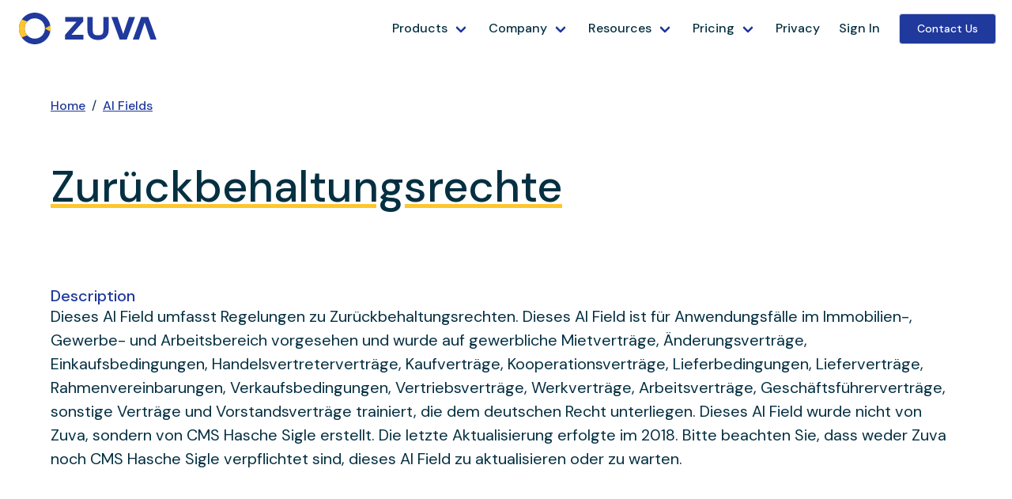

--- FILE ---
content_type: text/html; charset=utf-8
request_url: https://zuva.ai/ai-fields/zur%C3%BCckbehaltungsrechte/
body_size: 3443
content:
<!doctype html><html lang=en><head><meta name=generator content="Hugo 0.143.1"><script>(function(e,t,n,s,o){e[s]=e[s]||[],e[s].push({"gtm.start":(new Date).getTime(),event:"gtm.js"});var a=t.getElementsByTagName(n)[0],i=t.createElement(n),r=s!="dataLayer"?"&l="+s:"";i.async=!0,i.src="https://www.googletagmanager.com/gtm.js?id="+o+r,a.parentNode.insertBefore(i,a)})(window,document,"script","dataLayer","GTM-TRHTQ9F")</script><script>(function(e,t,n,s,o){e[s]=e[s]||[],e[s].push({"gtm.start":(new Date).getTime(),event:"gtm.js"});var a=t.getElementsByTagName(n)[0],i=t.createElement(n),r=s!="dataLayer"?"&l="+s:"";i.async=!0,i.src="https://www.googletagmanager.com/gtm.js?id="+o+r,a.parentNode.insertBefore(i,a)})(window,document,"script","dataLayer","GTM-5RDLPF9B")</script><script>var ALGOLIA_INSIGHTS_SRC="https://cdn.jsdelivr.net/npm/search-insights@2.0.3";!function(e,t,n,s,o,i,a){e.AlgoliaAnalyticsObject=o,e[o]=e[o]||function(){(e[o].queue=e[o].queue||[]).push(arguments)},i=t.createElement(n),a=t.getElementsByTagName(n)[0],i.async=1,i.src=s,a.parentNode.insertBefore(i,a)}(window,document,"script",ALGOLIA_INSIGHTS_SRC,"aa")</script><script type=module crossorigin src=/files/ai-fields/assets/index-1cc6160c.js></script><script type=module crossorigin src=/files/docai/assets/index-2bb1b7ed.js></script><link rel=stylesheet href=/files/docai/assets/index-7787363a.css><script type=text/javascript>var random_images_array=["zuva-placeholder1.png","zuva-placeholder2.png","zuva-placeholder3.png","zuva-placeholder4.png","zuva-placeholder5.png","zuva-placeholder6.png"];function getRandomImage(e,t){t=t||"images/";var n=Math.floor(Math.random()*e.length),s=e[n],o='<img src="'+t+s+'" alt = "">';document.write(o),document.close()}</script><script>var menuItems=document.querySelectorAll("div.has-dropdown");Array.prototype.forEach.call(menuItems,function(e){e.querySelector("a").addEventListener("click",function(e){return this.parentNode.className=="has-dropdown"?(this.parentNode.className="has-dropdown open",this.setAttribute("aria-expanded","true")):(this.parentNode.className="has-dropdown",this.setAttribute("aria-expanded","false")),e.preventDefault(),!1})})</script><title>Zurückbehaltungsrechte&nbsp;|&nbsp;Zuva
</title><meta charset=UTF-8><meta name=viewport content="width=device-width,initial-scale=1"><meta http-equiv=X-UA-Compatible content="ie=edge"><meta name=description content="
      Learn which jurisdictions, documents and use cases our Zurückbehaltungsrechte field is suitable for.
    
    "><script type=application/ld+json>{"@context":"http://schema.org","@type":"WebSite","mainEntityOfPage":{"@type":"WebPage","@id":"https://zuva.ai/ai-fields/zur%C3%BCckbehaltungsrechte/"},"name":"Zurückbehaltungsrechte","image":"https://zuva.ai/images/zuva-meta-image.jpg","description":"Learn which jurisdictions, documents and use cases our Zurückbehaltungsrechte field is suitable for.","headline":"Zurückbehaltungsrechte","copyrightYear":"0001","datePublished":"0001-01-01T00:00:00","dateModified":"2025-12-12T00:46:00","url":"https://zuva.ai/ai-fields/zur%C3%BCckbehaltungsrechte/","inLanguage":"en-US"}</script><meta property="og:type" content="website"><meta property="og:title" content="Zurückbehaltungsrechte&nbsp;|&nbsp;Zuva"><meta property="og:description" content="
      Learn which jurisdictions, documents and use cases our Zurückbehaltungsrechte field is suitable for.
    "><meta property="og:site_name" content="Zuva"><meta property="og:url" content="https://zuva.ai/ai-fields/zur%C3%BCckbehaltungsrechte/"><meta property="og:locale" content="en"><meta property="og:image" content="/uploads/zuva_default_hero.png"><meta property="og:image:secure_url" content="/uploads/zuva_default_hero.png"><meta property="og:type" content="website"><meta name=twitter:card content="summary_large_image"><meta name=twitter:image content="/uploads/zuva_default_hero.png"><meta name=twitter:title content="Zurückbehaltungsrechte&nbsp;|&nbsp;Zuva"><meta name=twitter:description content="
      Learn which jurisdictions, documents and use cases our Zurückbehaltungsrechte field is suitable for.
    
    "><link rel=stylesheet href=/sass/styles.min.809679746fd48e37fecc4df4fa65fbdca87c57fba6deea93dc596e8dc7484a4c.css><link rel=stylesheet href="https://fonts.sandbox.google.com/css2?family=Material+Symbols+Outlined:opsz,wght,FILL,GRAD@48,400,0,0"><link href=https://use.fontawesome.com/releases/v5.7.2/css/all.css rel=stylesheet><link rel=preconnect href=https://fonts.googleapis.com><link rel=preconnect href=https://fonts.gstatic.com crossorigin><link href="https://fonts.googleapis.com/css2?family=DM+Sans:wght@400;500;700&display=swap" rel=stylesheet><link rel=canonical href=https://zuva.ai/ai-fields/zur%C3%BCckbehaltungsrechte/><link rel=stylesheet href=https://cdnjs.cloudflare.com/ajax/libs/animate.css/3.5.2/animate.min.css><link rel="shortcut icon" href=/favicon.svg type=image/x-icon><link rel=apple-touch-icon href=/favicon.svg sizes=132x132><meta name=theme-color content="#00303C"><meta name=google-site-verification content="0LtZS4PGmoUr6y8v6lYjKZRjqO1aWuBhN563bU-BqCg"><script src=https://www.google.com/recaptcha/api.js async defer></script><script src=https://code.jquery.com/jquery-3.6.0.js></script><script src=https://code.jquery.com/ui/1.13.1/jquery-ui.js></script></head><body style=display:flex;flex-direction:column;min-height:100vh><noscript><iframe src="https://www.googletagmanager.com/ns.html?id=GTM-TRHTQ9F" height=0 width=0 style=display:none;visibility:hidden></iframe></noscript><noscript><iframe src="https://www.googletagmanager.com/ns.html?id=GTM-5RDLPF9B" height=0 width=0 style=display:none;visibility:hidden></iframe></noscript><header role=banner class=banner><nav class=navbar role=navigation aria-label=main><div class=navbar-brand><a class=navbar-item href=/><img src=/uploads/zuva-logo-primary.svg alt=Zuva>
</a><a role=button class=navbar-burger aria-label=menu aria-expanded=false data-target=navbarBasicExample><span aria-hidden=true></span>
<span aria-hidden=true></span>
<span aria-hidden=true></span></a></div><div id=navbarBasicExample class=navbar-menu><div class=navbar-start><div class="navbar-item has-dropdown is-hoverable"><a href=#products class=navbar-link aria-expanded=false>Products</a><div class=navbar-dropdown><a href=/sell-side/ class=navbar-item>Sell-Side </a><a href=/analyze class=navbar-item>Analyze </a><a href=/api/ class=navbar-item>API</a></div></div><div class="navbar-item has-dropdown is-hoverable"><a href=#company class=navbar-link aria-expanded=false>Company</a><div class=navbar-dropdown><a href=/about/ class=navbar-item>About </a><a href=/careers/ class=navbar-item>Careers </a><a href=/blog/ class=navbar-item>Blog</a><hr class=navbar-divider><a href=/contact/ class=navbar-item>Contact Us</a></div></div><div class="navbar-item has-dropdown is-hoverable"><a href=#resources class=navbar-link aria-expanded=false>Resources</a><div class=navbar-dropdown><a href=/ai-fields/ class=navbar-item><div class=navbar-pill-container>AI Fields<div class=navbar-pill>1,349</div></div></a><a href=/document-classification/ class=navbar-item><div class=navbar-pill-container>Document Classification<div class=navbar-pill>225</div></div></a><a href=/contract-central/ class=navbar-item>Contract Central
</a><a href=/documentation/ class=navbar-item>Documentation </a><a href=https://api-reference.zuva.ai/ class=navbar-item>API Reference
</a><a href=/science/ class=navbar-item>Science</a></div></div><div class="navbar-item has-dropdown is-hoverable"><a href=#pricing class=navbar-link aria-expanded=false>Pricing</a><div class=navbar-dropdown><a href=/sell-side/#sell-side-pricing class=navbar-item>Sell-Side
</a><a href=/analyze/#analyze-pricing class=navbar-item>Analyze
</a><a href=/api/#api-pricing class=navbar-item>API</a></div></div><a href=/privacy/ class=navbar-item>Privacy </a><a href=https://dashboard.zuva.ai/ class=navbar-item>Sign In</a></div><div class=navbar-end><div class=navbar-item><div class=buttons><a href=/schedule-a-call/ id=nav-signup-btn class="signup-btn-tracking button is-small is-cobalt">Contact Us</a></div></div></div></div></nav></header><main role=main style=flex-grow:1;display:flex;flex-direction:column><div class="content ai-fields"><section class=section><div class=container><ul id=breadcrumbs><li><a href=/>Home</a></li><li><a href=/ai-fields/>AI Fields</a></li></ul><h1 class=is-size-1 style=margin-bottom:0>Zurückbehaltungsrechte</h1></div></section><section class=section><div class=container><div class=frame><h2 class="is-size-5 has-text-weight-semibold has-text-success">Description</h2><p class=is-size-5>Dieses AI Field umfasst Regelungen zu Zurückbehaltungsrechten. Dieses AI Field ist für Anwendungsfälle im Immobilien-, Gewerbe- und Arbeitsbereich vorgesehen und wurde auf gewerbliche Mietverträge, Änderungsverträge, Einkaufsbedingungen, Handelsvertreterverträge, Kaufverträge, Kooperationsverträge, Lieferbedingungen, Lieferverträge, Rahmenvereinbarungen, Verkaufsbedingungen, Vertriebsverträge, Werkverträge, Arbeitsverträge, Geschäftsführerverträge, sonstige Verträge und Vorstandsverträge trainiert, die dem deutschen Recht unterliegen. Dieses AI Field wurde nicht von Zuva, sondern von CMS Hasche Sigle erstellt. Die letzte Aktualisierung erfolgte im 2018. Bitte beachten Sie, dass weder Zuva noch CMS Hasche Sigle verpflichtet sind, dieses AI Field zu aktualisieren oder zu warten.</p></div></div></section><section class=section style=padding-top:0;padding-bottom:0><div class=container><hr></div></section><section class=section><div class=container><div class=grid><div class=frame><h2 class="is-size-5 has-text-weight-semibold has-text-success">Jurisdiction</h2><ul><li class=is-size-5>Germany</li></ul></div><div class=frame><h2 class="is-size-5 has-text-weight-semibold has-text-success">Document Types</h2><div><span class=chip>Coming Soon</span></div></div><div class=frame><h2 class="is-size-5 has-text-weight-semibold has-text-success">Tags</h2><ul><li class=is-size-5>Deutschland Arbeitsrecht</li><li class=is-size-5>Deutschland Immobilienrecht & -Transaktionen</li><li class=is-size-5>Deutschland Vertriebsrecht</li></ul></div><div class=frame><h2 class="is-size-5 has-text-weight-semibold has-text-success">Language</h2><ul><li class=is-size-5>100%
German</li></ul></div></div></div></section></div></main><footer class=footer role=contentinfo><div class=content><div class="columns is-mobile is-multiline"><div class="column is-full-mobile is-one-third-tablet has-text-centered-mobile"><a href=/><img src=/uploads/zuva-logo-white.svg alt=Zuva style=width:150px></a></div><div class="column is-hidden-mobile is-hidden-tablet footernav"></div><div class="column is-half-mobile footernav"><p><strong>Products</strong></p><ul class=is-size-7><li><a href=/#analyze>Analyze</a></li><li><a href=/create/>Create</a></li><li><a href=/api/>API</a></li><li><a href=https://dashboard.zuva.ai><strong>Sign In</strong></a></li></ul></div><div class="column is-half-mobile footernav"><p><strong>Company</strong></p><ul class=is-size-7><li><a href=/about/>About Us</a></li><li><a href=/careers/>Careers</a></li><li><a href=/newsroom/>Newsroom</a></li><li><a href=/contact/>Contact</a></li></ul></div><div class="column is-half-mobile footernav"><p><strong>Developers</strong></p><ul class=is-size-7><li><a href=/documentation/>Documentation</a></li><li><a href=https://api-reference.zuva.ai/>API Reference</a></li><li><a href=/science/>Science</a></li></ul></div><div class="column is-half-mobile footernav"><p><strong>Resources</strong></p><ul class=is-size-7><li><a href=/pricing/>Pricing</a></li><li><a href=/blog/>Blog</a></li><li><a href=/contract-central/>Contract Central</a></li><li><a href=/support/><strong>Contact Support</strong></a></li></ul></div></div></div><div class=low-footer><p class="is-size-7 has-text-centered-mobile is-full-mobile">Copyright &copy; 2025 Zuva Inc. All Rights Reserved.</p><div class="right-links is-full-mobile"><div class="legalLinks is-size-7 has-text-centered-mobile"><a href=/sitemap/>Sitemap</a>
<a href=/privacy/>Privacy Policy</a>
<a href=/terms/>Terms & Conditions</a>
<a href=/accessibility/>Accessibility</a>
<a href=/documentation/docai-security-overview/>Security</a></div><p class="social-icons is-size-4"><a href=https://twitter.com/zuva_AI target=_blank rel=noopener aria-label="Visit Zuva on Twitter"><img src=/uploads/icons_social-twitter.svg alt="Follow Zuva on Twitter" loading=lazy></a>
<a href=https://www.linkedin.com/company/zuva-ai target=_blank rel=noopener aria-label="Visit Zuva on LinkedIn"><img src=/uploads/icons_social-linkedin.svg alt="Visit Zuva on LinkedIn" loading=lazy></a>
<a href=https://www.youtube.com/channel/UCN32bDwg_9kL7P1lQg9UP7Q target=_blank rel=noopener aria-label="Visit Zuva on YouTube"><img src=/uploads/icons_social-youtube.svg alt="Visit Zuva on YouTube" loading=lazy></a></p></div></div></footer><script src=/js/main.js></script><script src=/js/navbar.js></script><script src=/js/clipboard.min.js></script><script>document.addEventListener("DOMContentLoaded",function(){var t=new ClipboardJS(".copy-btn");t.on("success",function(e){e.clearSelection(),e.trigger.classList.add("copy-success"),setTimeout(function(){e.trigger.classList.remove("copy-success")},1500),console.log(e)}),t.on("error",function(e){alert("Copy failed :("),console.log(e)})})</script><script type=text/javascript>_linkedin_data_partner_id="166594"</script><script type=text/javascript>(function(){var t=document.getElementsByTagName("script")[0],e=document.createElement("script");e.type="text/javascript",e.async=!0,e.src="https://snap.licdn.com/li.lms-analytics/insight.min.js",t.parentNode.insertBefore(e,t)})()</script><noscript><img height=1 width=1 style=display:none alt src="https://dc.ads.linkedin.com/collect/?pid=166594&fmt=gif"></noscript><script type=text/javascript>!function(e,t,n,s,o,i,a){if(e.fbq)return;o=e.fbq=function(){o.callMethod?o.callMethod.apply(o,arguments):o.queue.push(arguments)},e._fbq||(e._fbq=o),o.push=o,o.loaded=!0,o.version="2.0",o.queue=[],i=t.createElement(n),i.async=!0,i.src=s,a=t.getElementsByTagName(n)[0],a.parentNode.insertBefore(i,a)}(window,document,"script","//connect.facebook.net/en_US/fbevents.js"),fbq("init","319569654834053"),fbq("track","PageView")</script><noscript><img height=1 src="https://www.facebook.com/tr?id=319569654834053&amp;ev=PageView&amp;noscript=1" style=display:none width=1></noscript></body></html>

--- FILE ---
content_type: text/css; charset=utf-8
request_url: https://zuva.ai/sass/styles.min.809679746fd48e37fecc4df4fa65fbdca87c57fba6deea93dc596e8dc7484a4c.css
body_size: 32478
content:
@charset "UTF-8";.block .content h4,.block .content h5,.block .content h6{color:#053042}.hero.has-background-dark,.section.has-background-dark{color:#fff}.hero.has-background-dark h1,.hero.has-background-dark h2,.hero.has-background-dark h3,.hero.has-background-dark h4,.hero.has-background-dark h5,.hero.has-background-dark h6,.section.has-background-dark h1,.section.has-background-dark h2,.section.has-background-dark h3,.section.has-background-dark h4,.section.has-background-dark h5,.section.has-background-dark h6{color:#fff}.hero.has-background-dark p,.hero.has-background-dark ul,.hero.has-background-dark li,.hero.has-background-dark strong,.section.has-background-dark p,.section.has-background-dark ul,.section.has-background-dark li,.section.has-background-dark strong{color:#fff}.hero.has-background-dark p a,.hero.has-background-dark ul a,.hero.has-background-dark li a,.hero.has-background-dark strong a,.section.has-background-dark p a,.section.has-background-dark ul a,.section.has-background-dark li a,.section.has-background-dark strong a{color:#fff}.hero.has-background-dark a,.section.has-background-dark a{color:#fff}.hero.has-background-dark a:hover,.section.has-background-dark a:hover{color:#fec62c}.hero.has-background-dark a.button,.hero.has-background-dark #search-results-container a.ais-InfiniteHits-loadMore,#search-results-container .hero.has-background-dark a.ais-InfiniteHits-loadMore,.section.has-background-dark a.button,.section.has-background-dark #search-results-container a.ais-InfiniteHits-loadMore,#search-results-container .section.has-background-dark a.ais-InfiniteHits-loadMore{color:#053042}.hero.has-background-dark .section-call-out-wrapper,.section.has-background-dark .section-call-out-wrapper{background-color:#2a638b}.hero.has-background-dark .section-call-out-wrapper p,.section.has-background-dark .section-call-out-wrapper p{color:#053042}@media screen and (max-width:768px){.hero.has-background-navy-mobile,.section.has-background-navy-mobile{color:#fff;background:#053042}.hero.has-background-navy-mobile h1,.hero.has-background-navy-mobile h2,.hero.has-background-navy-mobile h3,.hero.has-background-navy-mobile h4,.hero.has-background-navy-mobile h5,.hero.has-background-navy-mobile h6,.section.has-background-navy-mobile h1,.section.has-background-navy-mobile h2,.section.has-background-navy-mobile h3,.section.has-background-navy-mobile h4,.section.has-background-navy-mobile h5,.section.has-background-navy-mobile h6{color:#fff}.hero.has-background-navy-mobile p,.hero.has-background-navy-mobile ul,.hero.has-background-navy-mobile li,.hero.has-background-navy-mobile strong,.section.has-background-navy-mobile p,.section.has-background-navy-mobile ul,.section.has-background-navy-mobile li,.section.has-background-navy-mobile strong{color:#fff}.hero.has-background-navy-mobile p a,.hero.has-background-navy-mobile ul a,.hero.has-background-navy-mobile li a,.hero.has-background-navy-mobile strong a,.section.has-background-navy-mobile p a,.section.has-background-navy-mobile ul a,.section.has-background-navy-mobile li a,.section.has-background-navy-mobile strong a{color:#fff}.hero.has-background-navy-mobile a,.section.has-background-navy-mobile a{color:#fff}.hero.has-background-navy-mobile a:hover,.section.has-background-navy-mobile a:hover{color:#fec62c}.hero.has-background-navy-mobile a.button,.hero.has-background-navy-mobile #search-results-container a.ais-InfiniteHits-loadMore,#search-results-container .hero.has-background-navy-mobile a.ais-InfiniteHits-loadMore,.section.has-background-navy-mobile a.button,.section.has-background-navy-mobile #search-results-container a.ais-InfiniteHits-loadMore,#search-results-container .section.has-background-navy-mobile a.ais-InfiniteHits-loadMore{color:#053042}}.hero.has-background-success,.section.has-background-success{color:#fff}.hero.has-background-success h1,.hero.has-background-success h2,.hero.has-background-success h3,.hero.has-background-success h4,.hero.has-background-success h5,.hero.has-background-success h6,.section.has-background-success h1,.section.has-background-success h2,.section.has-background-success h3,.section.has-background-success h4,.section.has-background-success h5,.section.has-background-success h6{color:#fff}.hero.has-background-success p,.hero.has-background-success ul,.hero.has-background-success li,.hero.has-background-success strong,.section.has-background-success p,.section.has-background-success ul,.section.has-background-success li,.section.has-background-success strong{color:#fff}.hero.has-background-success a,.section.has-background-success a{color:#fff}.hero.has-background-success .section-call-out-wrapper,.section.has-background-success .section-call-out-wrapper{background-color:#fff}.hero.has-background-success .section-call-out-wrapper p,.section.has-background-success .section-call-out-wrapper p{color:#053042}.hero.has-background-cyan,.section.has-background-cyan{background-color:#2a638b;color:#fff}.hero.has-background-cyan h1,.hero.has-background-cyan h2,.hero.has-background-cyan h3,.hero.has-background-cyan h4,.hero.has-background-cyan h5,.hero.has-background-cyan h6,.section.has-background-cyan h1,.section.has-background-cyan h2,.section.has-background-cyan h3,.section.has-background-cyan h4,.section.has-background-cyan h5,.section.has-background-cyan h6{color:#fff}.hero.has-background-cyan p,.hero.has-background-cyan ul,.hero.has-background-cyan li,.hero.has-background-cyan strong,.section.has-background-cyan p,.section.has-background-cyan ul,.section.has-background-cyan li,.section.has-background-cyan strong{color:#fff}.hero.has-background-cyan a,.section.has-background-cyan a{color:#fff}.hero.has-background-cyan a.button,.hero.has-background-cyan #search-results-container a.ais-InfiniteHits-loadMore,#search-results-container .hero.has-background-cyan a.ais-InfiniteHits-loadMore,.section.has-background-cyan a.button,.section.has-background-cyan #search-results-container a.ais-InfiniteHits-loadMore,#search-results-container .section.has-background-cyan a.ais-InfiniteHits-loadMore{color:#053042}.hero.has-background-cyan a.button:hover,.hero.has-background-cyan #search-results-container a.ais-InfiniteHits-loadMore:hover,#search-results-container .hero.has-background-cyan a.ais-InfiniteHits-loadMore:hover,.section.has-background-cyan a.button:hover,.section.has-background-cyan #search-results-container a.ais-InfiniteHits-loadMore:hover,#search-results-container .section.has-background-cyan a.ais-InfiniteHits-loadMore:hover{color:#fff;background-color:#053042}.hero.has-background-cyan .section-call-out-wrapper,.section.has-background-cyan .section-call-out-wrapper{background-color:#fff}.hero.has-background-cyan .section-call-out-wrapper p,.section.has-background-cyan .section-call-out-wrapper p{color:#053042}.hero.has-background-lightcyan,.section.has-background-lightcyan{background-color:#edf1f4}.hero.has-background-info,.hero.has-background-lightcyan,.section.has-background-info,.section.has-background-lightcyan{color:#053042}.hero.has-background-info h1,.hero.has-background-info h2,.hero.has-background-info h3,.hero.has-background-info h4,.hero.has-background-info h5,.hero.has-background-info h6,.hero.has-background-lightcyan h1,.hero.has-background-lightcyan h2,.hero.has-background-lightcyan h3,.hero.has-background-lightcyan h4,.hero.has-background-lightcyan h5,.hero.has-background-lightcyan h6,.section.has-background-info h1,.section.has-background-info h2,.section.has-background-info h3,.section.has-background-info h4,.section.has-background-info h5,.section.has-background-info h6,.section.has-background-lightcyan h1,.section.has-background-lightcyan h2,.section.has-background-lightcyan h3,.section.has-background-lightcyan h4,.section.has-background-lightcyan h5,.section.has-background-lightcyan h6{color:#053042}.hero.has-background-info h1.is-cobalt,.hero.has-background-info h2.is-cobalt,.hero.has-background-info h3.is-cobalt,.hero.has-background-info h4.is-cobalt,.hero.has-background-info h5.is-cobalt,.hero.has-background-info h6.is-cobalt,.hero.has-background-lightcyan h1.is-cobalt,.hero.has-background-lightcyan h2.is-cobalt,.hero.has-background-lightcyan h3.is-cobalt,.hero.has-background-lightcyan h4.is-cobalt,.hero.has-background-lightcyan h5.is-cobalt,.hero.has-background-lightcyan h6.is-cobalt,.section.has-background-info h1.is-cobalt,.section.has-background-info h2.is-cobalt,.section.has-background-info h3.is-cobalt,.section.has-background-info h4.is-cobalt,.section.has-background-info h5.is-cobalt,.section.has-background-info h6.is-cobalt,.section.has-background-lightcyan h1.is-cobalt,.section.has-background-lightcyan h2.is-cobalt,.section.has-background-lightcyan h3.is-cobalt,.section.has-background-lightcyan h4.is-cobalt,.section.has-background-lightcyan h5.is-cobalt,.section.has-background-lightcyan h6.is-cobalt{color:#20399d}.hero.has-background-info p,.hero.has-background-info ul,.hero.has-background-info li,.hero.has-background-info strong,.hero.has-background-lightcyan p,.hero.has-background-lightcyan ul,.hero.has-background-lightcyan li,.hero.has-background-lightcyan strong,.section.has-background-info p,.section.has-background-info ul,.section.has-background-info li,.section.has-background-info strong,.section.has-background-lightcyan p,.section.has-background-lightcyan ul,.section.has-background-lightcyan li,.section.has-background-lightcyan strong{color:#053042}.hero.has-background-info p a,.hero.has-background-info p a:hover,.hero.has-background-info ul a,.hero.has-background-info ul a:hover,.hero.has-background-info li a,.hero.has-background-info li a:hover,.hero.has-background-info strong a,.hero.has-background-info strong a:hover,.hero.has-background-lightcyan p a,.hero.has-background-lightcyan p a:hover,.hero.has-background-lightcyan ul a,.hero.has-background-lightcyan ul a:hover,.hero.has-background-lightcyan li a,.hero.has-background-lightcyan li a:hover,.hero.has-background-lightcyan strong a,.hero.has-background-lightcyan strong a:hover,.section.has-background-info p a,.section.has-background-info p a:hover,.section.has-background-info ul a,.section.has-background-info ul a:hover,.section.has-background-info li a,.section.has-background-info li a:hover,.section.has-background-info strong a,.section.has-background-info strong a:hover,.section.has-background-lightcyan p a,.section.has-background-lightcyan p a:hover,.section.has-background-lightcyan ul a,.section.has-background-lightcyan ul a:hover,.section.has-background-lightcyan li a,.section.has-background-lightcyan li a:hover,.section.has-background-lightcyan strong a,.section.has-background-lightcyan strong a:hover{color:#053042}.hero.has-background-info .section-call-out-wrapper,.hero.has-background-lightcyan .section-call-out-wrapper,.section.has-background-info .section-call-out-wrapper,.section.has-background-lightcyan .section-call-out-wrapper{background-color:#fec62c}.hero.has-background-info .section-call-out-wrapper p,.hero.has-background-lightcyan .section-call-out-wrapper p,.section.has-background-info .section-call-out-wrapper p,.section.has-background-lightcyan .section-call-out-wrapper p{color:#053042}.hero.has-background-warning,.section.has-background-warning{color:#053042}.hero.has-background-warning h1,.hero.has-background-warning h2,.hero.has-background-warning h3,.hero.has-background-warning h4,.hero.has-background-warning h5,.hero.has-background-warning h6,.section.has-background-warning h1,.section.has-background-warning h2,.section.has-background-warning h3,.section.has-background-warning h4,.section.has-background-warning h5,.section.has-background-warning h6{color:#053042}.hero.has-background-warning p,.hero.has-background-warning ul,.hero.has-background-warning li,.hero.has-background-warning strong,.section.has-background-warning p,.section.has-background-warning ul,.section.has-background-warning li,.section.has-background-warning strong{color:#053042}.hero.has-background-warning a,.section.has-background-warning a{color:#053042;text-decoration:underline}.hero.has-background-warning a.button,.hero.has-background-warning #search-results-container a.ais-InfiniteHits-loadMore,#search-results-container .hero.has-background-warning a.ais-InfiniteHits-loadMore,.section.has-background-warning a.button,.section.has-background-warning #search-results-container a.ais-InfiniteHits-loadMore,#search-results-container .section.has-background-warning a.ais-InfiniteHits-loadMore{text-decoration:none}.hero.has-background-warning .section-call-out-wrapper,.section.has-background-warning .section-call-out-wrapper{background-color:#20399d}.hero.has-background-warning .section-call-out-wrapper p,.section.has-background-warning .section-call-out-wrapper p{color:#fec62c}.section.has-background-primary h1,.section.has-background-primary h2,.section.has-background-primary h3,.section.has-background-primary h4,.section.has-background-primary h5,.section.has-background-primary h6,.hero.has-background-primary h1,.hero.has-background-primary h2,.hero.has-background-primary h3,.hero.has-background-primary h4,.hero.has-background-primary h5,.hero.has-background-primary h6{color:#053042}.section .section-call-out-wrapper,.hero .section-call-out-wrapper{background-color:#fff}.section .section-call-out-wrapper p,.hero .section-call-out-wrapper p{color:#20399d}.has-cta-card.has-background-denim{background-color:#2a638b!important;color:#fff}.has-cta-card.has-background-denim h1,.has-cta-card.has-background-denim h2,.has-cta-card.has-background-denim h3,.has-cta-card.has-background-denim h4,.has-cta-card.has-background-denim h5,.has-cta-card.has-background-denim h6{color:#fff}.has-cta-card.has-background-denim p,.has-cta-card.has-background-denim ul,.has-cta-card.has-background-denim li,.has-cta-card.has-background-denim strong{color:#fff}.has-cta-card.has-background-denim a{color:#fff}.has-cta-card.has-background-denim a.button,.has-cta-card.has-background-denim #search-results-container a.ais-InfiniteHits-loadMore,#search-results-container .has-cta-card.has-background-denim a.ais-InfiniteHits-loadMore{color:#053042}.has-cta-card.has-background-denim a.button:hover,.has-cta-card.has-background-denim #search-results-container a.ais-InfiniteHits-loadMore:hover,#search-results-container .has-cta-card.has-background-denim a.ais-InfiniteHits-loadMore:hover{color:#fff;background-color:#053042}.has-cta-card.has-background-denim .section-call-out-wrapper{background-color:#fff}.has-cta-card.has-background-denim .section-call-out-wrapper p{color:#053042}main a{font-family:dm sans,sans-serif;font-weight:500;text-decoration:underline;-webkit-transition:.3s all;transition:.3s all;transition:.3s all}main a.back-link{text-decoration:none}main a.back-link:hover{text-decoration:underline}main a.featured-blog-strip{text-decoration:none}main a.featured-blog-strip:hover{text-decoration:underline}main a:hover{text-decoration:underline}main a.button,main #search-results-container a.ais-InfiniteHits-loadMore,#search-results-container main a.ais-InfiniteHits-loadMore{text-decoration:none}.has-background-primary a{color:#053042}.pagination-previous:focus,.pagination-next:focus,.pagination-link:focus{outline:2px solid #053042!important}h1,h2,h3,h4,h5,h6,p,ul,ol,li{font-family:dm sans,sans-serif}code{font-family:monospace!important}.has-text-weight-light{font-family:dm sans,sans-serif;font-weight:400}.has-text-weight-normal{font-family:dm sans,sans-serif;font-weight:400}.has-text-weight-semibold,.block .content h1,.block .content h2,.block .content h3,.block .content h4{font-family:dm sans,sans-serif;font-weight:500}.has-text-weight-bold{font-weight:700;font-family:dm sans,sans-serif}p{font-family:dm sans,sans-serif;font-weight:400}p:empty{display:none}.highlight{background:#fec62c}.blue-highlight{background:#20399d;color:#fff}.is-size-1{line-height:120%}.is-size-2{line-height:120%}.is-size-2 .is-cobalt{color:#20399d}.is-size-3{line-height:130%}.sub-head-line{font-size:1rem;text-transform:uppercase;color:#053042;font-weight:700;display:-webkit-box;display:-ms-flexbox;display:flex;-webkit-box-align:center;-ms-flex-align:center;align-items:center}.sub-head-line::after{content:"";-webkit-box-flex:1;-ms-flex:1;flex:1;margin-left:1rem;height:1px;background-color:#053042}.title span{text-decoration-thickness:.5rem!important;text-decoration:underline;text-decoration-color:#fec62c;text-underline-offset:2px}.is-capitalize{text-transform:capitalize}.has-letter-spacing-tight{letter-spacing:-.05rem}.text-cobalt{color:#20399d!important}.text-denim{color:#2a638b!important}.text-navy{color:#053042!important}.text-denim{color:#2a638b!important}.text-yellow{color:#fec62c!important}.text-color-cobalt{color:#20399d}.text-white{color:#fff!important}@media(max-width:767px){h1.is-size-1{font-size:3rem!important}h2.is-size-2{font-size:2.5rem!important}h3.is-size-3{font-size:2rem!important}p.is-size-4{font-size:1.25rem!important}}.block .container,.block .featured-blog-strip-container{max-width:1152px}.block .content h1{font-size:3.75rem}.block .content h2{font-size:3.25rem}.block .content h3{font-size:2.75rem}.block .content h4{font-size:2.5rem}.block .content h5{font-size:2.5rem}.block .content h6{font-size:1.25rem}.block .content p{font-size:1.25rem}.block .content p+.button,.block .content #search-results-container p+.ais-InfiniteHits-loadMore,#search-results-container .block .content p+.ais-InfiniteHits-loadMore{margin-top:1rem}.block .content p+.buttons{margin-top:2rem}@media(max-width:1024px){.block .content h1{font-size:3rem}.block .content h2{font-size:2.5rem}.block .content h3{font-size:2rem}.block .content h4{font-size:1.75rem}.block .content h5{font-size:1.5rem}.block .content h6{font-size:1rem}.block .content p{font-size:1rem}}.block .content.has-background-dark h1,.block .content.has-background-dark h2,.block .content.has-background-dark h3,.block .content.has-background-dark h4,.block .content.has-background-dark h5,.block .content.has-background-dark h6{color:#fec62c}.block.author-info .author--photo img{max-width:60%}.block.author-info .social-icons{padding-top:20px}.block.author-info .social-icons a{padding:0 10px}@media(max-width:768px){.block.author-info .author--photo img{max-width:30%}.block.author-info .social-icons{display:-webkit-box;display:-ms-flexbox;display:flex;-webkit-box-align:center;-ms-flex-align:center;align-items:center;-webkit-box-pack:center;-ms-flex-pack:center;justify-content:center}.block.author-info .social-icons a{padding:0 30px}}.section.block.onecolembeddedvideo{padding:5rem 1.5rem 1.5rem}.block.alternatingRow .article-wrapper .article-columns:not(:last-child){padding-bottom:5rem}.block.alternatingRow .article-wrapper .article-columns:nth-child(odd){-webkit-box-orient:horizontal;-webkit-box-direction:reverse;-ms-flex-direction:row-reverse;flex-direction:row-reverse}.block.alternatingRow .article-wrapper .article-columns img{padding:0 4rem}@media(max-width:768px){.block.alternatingRow .article-wrapper .article-columns img{padding:0 2rem}}.block.twocolstacked .article-columns .column{-webkit-box-orient:vertical;-webkit-box-direction:normal;-ms-flex-direction:column;flex-direction:column;-webkit-box-align:center;-ms-flex-align:center;align-items:center;margin-bottom:4rem}.block.twocolstacked .article-columns .column img{width:75%;margin:auto}.block.threecolstacked .article-columns .column{margin-bottom:4rem}@media(max-width:768px){.block.threecolstacked .article-columns .column img{padding:0 2rem}}.section.block.block-grid{padding:6rem 7rem}@media(max-width:1024px){.section.block.block-grid{padding:3rem 4rem}}@media(max-width:768px){.section.block.block-grid{padding:2rem}}.section.block.block-grid .gridtitle{padding-bottom:2rem}.section.block.block-grid h5{color:#053042;font-weight:600}.section.block.block-grid .is-gridborder{border:1px solid #fafafa}@media(min-width:1024px){.section.block.block-grid .open-left-border{border-left:none}.section.block.block-grid .open-right-border{border-right:none}}.section.block.block-grid .grid-item{display:-webkit-box;display:-ms-flexbox;display:flex;-webkit-box-align:center;-ms-flex-align:center;align-items:center;-webkit-box-pack:center;-ms-flex-pack:center;justify-content:center;-webkit-box-orient:vertical;-webkit-box-direction:normal;-ms-flex-direction:column;flex-direction:column;padding:4rem}@media(min-width:1024px){.section.block.block-grid .grid-item:nth-child(-n+3){border-top:none}.section.block.block-grid .grid-item:nth-child(n+4){border-bottom:none}.section.block.block-grid .grid-item:nth-child(3n){border-right:none}.section.block.block-grid .grid-item:nth-child(3n+1){border-left:none}}@media(max-width:1024px){.section.block.block-grid .grid-item{padding:2rem}.section.block.block-grid .grid-item:nth-child(-n+2){border-top:none}.section.block.block-grid .grid-item:nth-child(n+3){border-bottom:none}.section.block.block-grid .grid-item:nth-child(2n){border-right:none}.section.block.block-grid .grid-item:nth-child(2n+1){border-left:none}}@media(max-width:768px){.section.block.block-grid .grid-item{padding:1rem}}.section.block.block-grid .grid-item img{padding:0 25%;margin-bottom:20px}.section.block.block-grid .grid-item .grid-item-url{text-decoration:none}.accordion-container{margin:1.25rem 0}.accordion{color:#20399d!important;cursor:pointer;width:100%;-webkit-transition:.4s;transition:.4s;margin-left:24px;background:0 0;border:0;text-align:left;margin-bottom:.6666em}.accordion:before{content:"+";margin-right:1rem;margin-left:-28px}.accordion.active:before{content:"-"}.panel{padding:0 30px;max-height:0;overflow:hidden;-webkit-transition:max-height .2s ease-out;transition:max-height .2s ease-out}.panel div{font-size:1.25rem;font-family:dm sans,sans-serf;padding-bottom:.5rem}.anchor{position:relative}.anchor a{position:absolute;left:0;top:-7rem}.pattern-bg{background-repeat:no-repeat!important;background-position:50%!important;background-size:200%!important}@media screen and (max-width:1215px){.pattern-bg{background-size:300%!important}}@media screen and (max-width:768px){.pattern-bg{background-size:350%!important}}.pattern-bg-fit{background-repeat:no-repeat!important;background-position:50%!important;background-size:cover!important}.light-pattern-1{background:#fafafa url(/uploads/bg-pattern-light-1.png)}.light-pattern-2{background:#fafafa url(/uploads/bg-pattern-light-2.png)}.light-pattern-3{background:#fafafa url(/uploads/bg-pattern-light-3.png)}.light-pattern-4{background:#fafafa url(/uploads/bg-pattern-light-4.png)}.light-pattern-5{background:#fafafa url(/uploads/bg-pattern-light-5.png)}.light-pattern-6{background:#fafafa url(/uploads/bg-pattern-light-6.png)}.light-pattern-7{background:#fafafa url(/uploads/bg-pattern-light-7.png);background-size:150%!important}.navy-pattern-1{background:#053042 url(/uploads/bg-pattern-1.png);color:#fff}.navy-pattern-2{background:#053042 url(/uploads/bg-pattern-2.png);color:#fff}.navy-pattern-3{background:#053042 url(/uploads/bg-pattern-3.png);color:#fff}.navy-pattern-4{background:#053042 url(/uploads/bg-pattern-4.png);color:#fff}.navy-pattern-5{background:#053042 url(/uploads/bg-pattern-5.png);color:#fff}.navy-pattern-6{background:#053042 url(/uploads/bg-pattern-6.png);color:#fff}.bg-dot-pattern{position:relative}.bg-dot-pattern *{z-index:1}.bg-dot-pattern::before{content:"";width:655px;height:475px;position:absolute;right:0;top:50%;margin-top:-237.5px;background-image:url(/uploads/bg-dot-pattern-grey.svg);background-repeat:no-repeat;z-index:0}.bg-dot-pattern-careers *{z-index:1}.bg-dot-pattern-careers::before{content:"";width:655px;height:475px;position:absolute;right:-110px;margin-top:-237.5px;background-image:url(/uploads/bg-dot-pattern-grey.svg);background-repeat:no-repeat;z-index:0}@media screen and (max-width:430px){.bg-dot-pattern-careers::before{width:90%;height:100%;position:absolute;right:0;margin-top:-392.5px}}@media screen and (max-width:430px){.bg-dot-pattern-careers .container,.bg-dot-pattern-careers .featured-blog-strip-container{margin:6rem 0 0}}.yellow-background{background:#fec62c;border-radius:8px 20px 20px 20px;margin-top:1rem}.yellow-background p{padding:2rem}.cobalt-background{background:#20399d;border-radius:8px;position:relative;display:-webkit-box!important;display:-ms-flexbox!important;display:flex!important;-webkit-box-orient:vertical;-webkit-box-direction:normal;-ms-flex-direction:column;flex-direction:column;-webkit-box-pack:center;-ms-flex-pack:center;justify-content:center;-webkit-box-align:center;-ms-flex-align:center;align-items:center;min-height:256px;color:#fff}.bg-dot-pattern{position:relative}.bg-dot-pattern *{z-index:1}.bg-dot-pattern::before{content:"";width:655px;height:475px;position:absolute;right:0;top:50%;margin-top:-237.5px;background-image:url(/uploads/bg-dot-pattern-grey.svg);background-repeat:no-repeat;z-index:0}.box{height:100%}a.box{text-decoration:none;font-family:dm sans,sans-serif}a.box img{margin-bottom:1rem}a.box .link{text-decoration:underline;color:#20399d;font-family:dm sans,sans-serif;font-weight:500}a.box .link:after{content:"→";position:absolute;margin-left:5px;visibility:hidden;opacity:0;-webkit-transition:.3s all;transition:.3s all}a.box:hover{text-decoration:none;color:#053042;-webkit-box-shadow:0 .5em 1em -.125em rgba(10,10,10,.15),0 0 0 1px rgba(10,10,10,2%)!important;box-shadow:0 .5em 1em -.125em rgba(10,10,10,.15),0 0 0 1px rgba(10,10,10,2%)!important;-webkit-transform:translateY(-.15rem);-ms-transform:translateY(-.15rem);transform:translateY(-.15rem)}a.box:hover .link:after{visibility:visible;margin-left:15px;opacity:1}#breadcrumbs{list-style:none;display:-webkit-box;display:-ms-flexbox;display:flex;-webkit-box-orient:horizontal;-webkit-box-direction:normal;-ms-flex-direction:row;flex-direction:row;margin:0;-ms-flex-flow:wrap;flex-flow:wrap}#breadcrumbs li{list-style:none;margin-top:0;padding-left:.5rem}#breadcrumbs li:first-child{padding-left:0}#breadcrumbs li:before{content:none}#breadcrumbs li:after{content:"/";padding-left:.5rem}#breadcrumbs li:last-child:after{content:none}.button,#search-results-container .ais-InfiniteHits-loadMore,.hs-button{font-family:dm sans,sans-serif;font-weight:500;-webkit-transition:.3s all;transition:.3s all;white-space:normal!important;height:auto!important;border-radius:4px!important;-webkit-box-shadow:0 3px 1px -2px rgba(0,0,0,.2),0 2px 2px rgba(0,0,0,.14),0 1px 5px rgba(0,0,0,.12);box-shadow:0 3px 1px -2px rgba(0,0,0,.2),0 2px 2px rgba(0,0,0,.14),0 1px 5px rgba(0,0,0,.12)}.button.is-small,#search-results-container .is-small.ais-InfiniteHits-loadMore,.hs-button.is-small{padding:8px 22px}.button.is-medium,#search-results-container .is-medium.ais-InfiniteHits-loadMore,.block .content a.button,.block .content #search-results-container a.ais-InfiniteHits-loadMore,#search-results-container .block .content a.ais-InfiniteHits-loadMore,.hs-button.is-medium{padding:10px 22px;font-size:1rem}.button.is-large,#search-results-container .is-large.ais-InfiniteHits-loadMore,.hs-button.is-large{padding:16px 44px;font-size:1.5rem}.button.is-outlined,#search-results-container .is-outlined.ais-InfiniteHits-loadMore,.hs-button.is-outlined{border:1px solid #20399d}.button.is-outlined:focus,#search-results-container .is-outlined.ais-InfiniteHits-loadMore:focus,.hs-button.is-outlined:focus{outline:2px solid #20399d}.button.is-outlined:hover,#search-results-container .is-outlined.ais-InfiniteHits-loadMore:hover,.hs-button.is-outlined:hover{color:#053042!important;background:#edeff7!important;border-color:#c8d1f4!important}.button.is-cobalt,#search-results-container .is-cobalt.ais-InfiniteHits-loadMore,.hs-button.is-cobalt{background-color:#20399d;color:#fff}.button.is-cobalt:hover,#search-results-container .is-cobalt.ais-InfiniteHits-loadMore:hover,.hs-button.is-cobalt:hover{background-color:#172a73!important;color:#fff}.button.is-cobalt:focus,#search-results-container .is-cobalt.ais-InfiniteHits-loadMore:focus,.hs-button.is-cobalt:focus{background-color:#172a73!important;color:#fff}.button.is-navy,#search-results-container .is-navy.ais-InfiniteHits-loadMore,.hs-button.is-navy{color:#053042!important}.button.is-navy:hover,#search-results-container .is-navy.ais-InfiniteHits-loadMore:hover,.hs-button.is-navy:hover{background-color:#f6b501!important}.button.is-navy:focus,#search-results-container .is-navy.ais-InfiniteHits-loadMore:focus,.hs-button.is-navy:focus{background-color:#010e13!important;color:#fff}.button.is-yellow,#search-results-container .is-yellow.ais-InfiniteHits-loadMore,.hs-button.is-yellow{background-color:#fec62c;color:#053042;border-color:#f6b501}.button.is-yellow:hover,#search-results-container .is-yellow.ais-InfiniteHits-loadMore:hover,.hs-button.is-yellow:hover{background-color:#f6b501}.button.is-yellow:focus,#search-results-container .is-yellow.ais-InfiniteHits-loadMore:focus,.hs-button.is-yellow:focus{background-color:#f6b501}.button.is-yellow-outlined,#search-results-container .is-yellow-outlined.ais-InfiniteHits-loadMore,.hs-button.is-yellow-outlined{background-color:#fec62c;color:#053042;border-color:#053042}.button.is-yellow-outlined:hover,#search-results-container .is-yellow-outlined.ais-InfiniteHits-loadMore:hover,.hs-button.is-yellow-outlined:hover{background-color:#f6b501;border-color:#053042}.button.is-yellow-outlined:focus,#search-results-container .is-yellow-outlined.ais-InfiniteHits-loadMore:focus,.hs-button.is-yellow-outlined:focus{background-color:#fff;border-color:#053042}.button.is-inverted:hover,#search-results-container .is-inverted.ais-InfiniteHits-loadMore:hover,.hs-button.is-inverted:hover{color:#fff!important;background-color:#20399d!important}.button.is-inverted:focus,#search-results-container .is-inverted.ais-InfiniteHits-loadMore:focus,.hs-button.is-inverted:focus{background-color:#20399d!important;color:#fff!important}.button.is-primary:focus,#search-results-container .is-primary.ais-InfiniteHits-loadMore:focus,.hs-button.is-primary:focus{outline:2px solid blue}.button.is-primary:hover,#search-results-container .is-primary.ais-InfiniteHits-loadMore:hover,.hs-button.is-primary:hover{background-color:#f6b501!important}@media(max-width:768px){.buttons.is-centered-mobile{-webkit-box-pack:center;-ms-flex-pack:center;justify-content:center}}.section.block.has-background-dark .button,.section.block.has-background-dark #search-results-container .ais-InfiniteHits-loadMore,#search-results-container .section.block.has-background-dark .ais-InfiniteHits-loadMore,.section.block.has-background-primary .button,.section.block.has-background-primary #search-results-container .ais-InfiniteHits-loadMore,#search-results-container .section.block.has-background-primary .ais-InfiniteHits-loadMore{background-color:#fec62c;color:#053042}.section.block.has-background-dark .button:hover,.section.block.has-background-dark #search-results-container .ais-InfiniteHits-loadMore:hover,#search-results-container .section.block.has-background-dark .ais-InfiniteHits-loadMore:hover,.section.block.has-background-primary .button:hover,.section.block.has-background-primary #search-results-container .ais-InfiniteHits-loadMore:hover,#search-results-container .section.block.has-background-primary .ais-InfiniteHits-loadMore:hover{background-color:#febf13;color:#053042}.section.block.has-background-info .button,.section.block.has-background-info #search-results-container .ais-InfiniteHits-loadMore,#search-results-container .section.block.has-background-info .ais-InfiniteHits-loadMore{background-color:#20399d;color:#fff}.section.block.has-background-info .button:hover,.section.block.has-background-info #search-results-container .ais-InfiniteHits-loadMore:hover,#search-results-container .section.block.has-background-info .ais-InfiniteHits-loadMore:hover{background-color:#1c3188;color:#fff}.section.block.has-background-primary .button,.section.block.has-background-primary #search-results-container .ais-InfiniteHits-loadMore,#search-results-container .section.block.has-background-primary .ais-InfiniteHits-loadMore{background-color:#fec62c;color:#053042;border:0}.section.block.has-background-primary .button:hover,.section.block.has-background-primary #search-results-container .ais-InfiniteHits-loadMore:hover,#search-results-container .section.block.has-background-primary .ais-InfiniteHits-loadMore:hover{background-color:#febf13;color:#053042}.hero.is-dark .button,.hero.is-dark #search-results-container .ais-InfiniteHits-loadMore,#search-results-container .hero.is-dark .ais-InfiniteHits-loadMore,.hero.is-primary .button,.hero.is-primary #search-results-container .ais-InfiniteHits-loadMore,#search-results-container .hero.is-primary .ais-InfiniteHits-loadMore,.hero.is-success .button,.hero.is-success #search-results-container .ais-InfiniteHits-loadMore,#search-results-container .hero.is-success .ais-InfiniteHits-loadMore{background-color:#fec62c;color:#053042;border:0}.hero.is-dark .button:hover,.hero.is-dark #search-results-container .ais-InfiniteHits-loadMore:hover,#search-results-container .hero.is-dark .ais-InfiniteHits-loadMore:hover,.hero.is-primary .button:hover,.hero.is-primary #search-results-container .ais-InfiniteHits-loadMore:hover,#search-results-container .hero.is-primary .ais-InfiniteHits-loadMore:hover,.hero.is-success .button:hover,.hero.is-success #search-results-container .ais-InfiniteHits-loadMore:hover,#search-results-container .hero.is-success .ais-InfiniteHits-loadMore:hover{background-color:#febf13;color:#053042}.hero.is-info .button,.hero.is-info #search-results-container .ais-InfiniteHits-loadMore,#search-results-container .hero.is-info .ais-InfiniteHits-loadMore{background-color:#20399d;color:#fff;border:0}.hero.is-info .button:hover,.hero.is-info #search-results-container .ais-InfiniteHits-loadMore:hover,#search-results-container .hero.is-info .ais-InfiniteHits-loadMore:hover{background-color:#1c3188;color:#fff}.hero.is-warning .button,.hero.is-warning #search-results-container .ais-InfiniteHits-loadMore,#search-results-container .hero.is-warning .ais-InfiniteHits-loadMore{background-color:#20399d;color:#fff;border:0}.hero.is-warning .button:hover,.hero.is-warning #search-results-container .ais-InfiniteHits-loadMore:hover,#search-results-container .hero.is-warning .ais-InfiniteHits-loadMore:hover{background-color:#1c3188;color:#fff}.section.has-background-primary .button,.section.has-background-primary #search-results-container .ais-InfiniteHits-loadMore,#search-results-container .section.has-background-primary .ais-InfiniteHits-loadMore,.hero.has-background-primary .button,.hero.has-background-primary #search-results-container .ais-InfiniteHits-loadMore,#search-results-container .hero.has-background-primary .ais-InfiniteHits-loadMore{background-color:#20399d;color:#fff}.section.has-background-primary .button:hover,.section.has-background-primary #search-results-container .ais-InfiniteHits-loadMore:hover,#search-results-container .section.has-background-primary .ais-InfiniteHits-loadMore:hover,.hero.has-background-primary .button:hover,.hero.has-background-primary #search-results-container .ais-InfiniteHits-loadMore:hover,#search-results-container .hero.has-background-primary .ais-InfiniteHits-loadMore:hover{background-color:#13225d;color:#fff}.copy-code-button{background-color:#edf1f4!important;color:#20399d!important;border-color:#20399d!important;opacity:1!important}.copy-code-button:hover{background-color:#fff!important}.copy-code-button:active{background-color:#20399d!important;color:#fff!important}.copy-btn{background:0 0;border:transparent;display:-webkit-box;display:-ms-flexbox;display:flex;-webkit-box-align:center;-ms-flex-align:center;align-items:center;cursor:pointer}.copy-btn::before{content:"Copy";padding-right:6px;font-family:dm sans,sans-serif;font-weight:500;font-size:.875rem;opacity:1;-webkit-transition:all .2s ease;transition:all .2s ease}.copy-success::before{content:"Copied!";color:#20399d;font-size:.875rem;opacity:1;-webkit-transition:all .2s ease;transition:all .2s ease}button:not([disabled]).iuepOO h3{color:#fff}.button .button-icon,#search-results-container .ais-InfiniteHits-loadMore .button-icon{height:18px;width:18px;margin-left:.5rem;display:inline-block;background-position:50%;background-repeat:no-repeat;background-size:contain}.button .button-icon.button-icon-arrow-right,#search-results-container .ais-InfiniteHits-loadMore .button-icon.button-icon-arrow-right{background-image:url(/uploads/icon-arrow-right.svg)}.button .button-icon.button-icon-arrow-right-white,#search-results-container .ais-InfiniteHits-loadMore .button-icon.button-icon-arrow-right-white{background-color:#fff;-webkit-mask:url(/uploads/icon-arrow-right.svg)no-repeat center;mask:url(/uploads/icon-arrow-right.svg)no-repeat center}.hs-button{padding:10px 22px;font-size:1rem;margin-top:1rem;background:#fec62c;border:transparent;cursor:pointer}.hs-button:hover{background-color:#fec62c!important;color:#053042!important}.checkmark{padding-left:2rem}.checkmark .column{list-style:none;position:relative}.checkmark .column:before{position:absolute;content:"";display:inline-block;height:13px;width:8px;margin-right:1rem;border:solid #20399d;border-width:0 2px 2px 0;-webkit-transform:rotate(45deg);-ms-transform:rotate(45deg);transform:rotate(45deg);left:-1rem;top:1rem}ul.checkmark{padding-left:0}ul.checkmark li{list-style:none;position:relative}ul.checkmark li:before{position:absolute;content:"";display:inline-block;height:13px;width:8px;margin-right:1rem;border:solid #20399d;border-width:0 2px 2px 0;-webkit-transform:rotate(45deg);-ms-transform:rotate(45deg);transform:rotate(45deg);left:-1.5rem;top:.25rem}.has-background-primary .checkmark .column:before{border:solid #fff;border-width:0 2px 2px 0}.classification-card{background:#fff;border:1px solid #edf1f4;border-radius:20px;-webkit-box-shadow:1px 1px 5px #edf1f4;box-shadow:1px 1px 5px #edf1f4;height:100%}.classification-card .card-content{padding:1.5rem 1rem!important}.product-card{background:#fff;border:1px solid #edf1f4;border-radius:20px;-webkit-box-shadow:1px 1px 5px #edf1f4;box-shadow:1px 1px 5px #edf1f4;height:100%;padding:24px;gap:24px;margin-bottom:24px}.product-card .card-content{padding:24px!important}.example-card{background:#fff;color:#053042;border-radius:20px;-webkit-box-shadow:1px 1px 5px #edf1f4;box-shadow:1px 1px 5px #edf1f4;padding:1rem;margin:0 0 2rem}.card-small{display:-webkit-box;display:-ms-flexbox;display:flex;-webkit-box-orient:vertical;-webkit-box-direction:normal;-ms-flex-direction:column;flex-direction:column;-webkit-box-align:start;-ms-flex-align:start;align-items:flex-start;padding:50px;gap:10px;background:#2a638b;border-radius:20px}.card-small .card-title{color:#fff}.card-image.card-height-max{display:-webkit-box;display:-ms-flexbox;display:flex;min-height:100%}.card-image.card-is-yellow{background:#fec62c}.columns.is-reverse-mobile{-webkit-box-orient:horizontal;-webkit-box-direction:reverse;-ms-flex-direction:row-reverse;flex-direction:row-reverse}@media screen and (max-width:768px){.columns.is-singleline-mobile{display:-webkit-box;display:-ms-flexbox;display:flex;-ms-flex-wrap:nowrap!important;flex-wrap:nowrap!important}}.column-icon-title{display:-webkit-box;display:-ms-flexbox;display:flex;-webkit-box-orient:horizontal;-webkit-box-direction:normal;-ms-flex-direction:row;flex-direction:row;-webkit-box-align:start;-ms-flex-align:start;align-items:start;gap:1.5rem}.column-icon-title h3{margin-bottom:1.5rem}@media screen and (max-width:430px){.column-icon-title{display:-webkit-box;display:-ms-flexbox;display:flex;-webkit-box-orient:vertical;-webkit-box-direction:normal;-ms-flex-direction:column;flex-direction:column;-webkit-box-align:center;-ms-flex-align:center;align-items:center}}.section.has-background-light .input,.section.has-background-light .textarea,.section.has-background-light .select select{border:0}.select{width:100%}.select select:not([multiple]){width:100%}input[type=checkbox],input[type=radio]{margin-right:.5rem}#pardot-form .required,.hbspt-form .required{color:#e31b0c}#pardot-form #emailError,#pardot-form .hs-error-msg,.hbspt-form #emailError,.hbspt-form .hs-error-msg{color:#e31b0c;font-size:.875rem}#pardot-form input.invalid,.hbspt-form input.invalid{border:1px solid #e31b0c!important}.hbspt-form .input{background:0 0;border:transparent;padding:0;-webkit-box-shadow:none;box-shadow:none}.hbspt-form .input input{padding:0 15px;min-height:40px;background-color:#f5f8fa;border-radius:4px;border:1px solid #666;background:#fafafa}.hbspt-form .input input[type=email]{width:100%;margin-top:4px}.hbspt-form .input input[type=checkbox]{width:20px}.hbspt-form ul,.hbspt-form ol{list-style:none!important;margin-left:0;margin-top:0}.hbspt-form .hs-form-booleancheckbox{display:-webkit-box;display:-ms-flexbox;display:flex;-webkit-box-orient:horizontal;-webkit-box-direction:normal;-ms-flex-direction:row;flex-direction:row;-webkit-box-align:start;-ms-flex-align:start;align-items:start}.hbspt-form .hs-form-booleancheckbox span{color:#053042;margin:0;margin-top:10px;display:-webkit-box;display:-ms-flexbox;display:flex}.hero-form{background:#fafafa;border-radius:20px;padding:2rem!important}.hero-form h2{color:#053042!important;font-weight:700!important}.hero-form span,.hero-form p{color:#053042!important}.hero-form .inputs-list{margin:0!important}.hero-form .inputs-list span{font-size:.9rem;width:100%}.hero-form .hs-richtext p{font-size:.8rem}.iframe-container{position:relative;overflow:hidden;width:100%;padding-top:56.25%}.responsive-iframe{position:absolute;top:0;left:0;bottom:0;right:0;width:100%;height:100%}@media(max-width:768px){img.spot-img{margin-left:50%;-webkit-transform:translateX(-50%);-ms-transform:translateX(-50%);transform:translateX(-50%);max-width:200px}}@media(max-width:480px){img.spot-img{max-width:150px}}img.is-grayscale{-webkit-filter:grayscale(100%);filter:grayscale(100%)}.overflow-image{position:absolute;right:0;width:32%!important;padding:0!important}.image-background{min-height:589px;background-color:#edf1f4;background-repeat:no-repeat;background-size:cover;background-position:50%}@media(max-width:480px){.image-background{min-height:225px;background-size:contain}}.swatch{width:100%;height:100%;border-radius:5px;margin-bottom:.5rem}.swatch.yellow{background-color:#fec62c}.swatch.navy{background-color:#053042}.swatch.denim{background-color:#2a638b}.swatch.cobalt{background-color:#20399d}.swatch.grey{background-color:#edf1f4}.swatch.white{border:1px solid #ccc}.swatch.white-text{color:#fff;padding:12px;text-align:center}.swatch.yellow-text{color:#fec62c;padding:12px;text-align:center}.swatch.navy-text{color:#053042;padding:12px;text-align:center}.swatch.cobalt-text{color:#20399d;padding:12px;text-align:center}.offset-image{margin:0 0 0 -50px;z-index:0;border-radius:20px}.offset-image .empty-image img{border-radius:20px;overflow:hidden}@media screen and (max-width:430px){.offset-image{width:100%;margin:0}}.value-wrapper .value-item{display:-webkit-box;display:-ms-flexbox;display:flex;-webkit-box-orient:vertical;-webkit-box-direction:normal;-ms-flex-direction:column;flex-direction:column;-webkit-box-pack:justify;-ms-flex-pack:justify;justify-content:space-between;-webkit-box-align:center;-ms-flex-align:center;align-items:center;border-radius:20px;background-color:#fafafa;padding:1.5rem;height:100%}.value-wrapper .value-item .value-title{color:#053042;font-size:1.75rem;text-align:center;margin:0}.value-wrapper .value-item .value-image{max-width:150px}.img-gptw{padding:0 0 0 3rem}@media screen and (max-width:620px){.img-gptw{padding:0}}.svg-yellow{-webkit-filter:invert(89%)sepia(33%)saturate(4229%)hue-rotate(336deg)brightness(111%)contrast(101%);filter:invert(89%)sepia(33%)saturate(4229%)hue-rotate(336deg)brightness(111%)contrast(101%)}.svg-cobalt{-webkit-filter:invert(19%)sepia(39%)saturate(4414%)hue-rotate(214deg)brightness(88%)contrast(86%);filter:invert(19%)sepia(39%)saturate(4414%)hue-rotate(214deg)brightness(88%)contrast(86%)}.modal{position:fixed;left:0;top:0;width:100%;height:100%;opacity:0;visibility:hidden;-webkit-transform:scale(1.1);-ms-transform:scale(1.1);transform:scale(1.1);-webkit-transition:visibility 0s linear .4s,opacity .4s 0s,-webkit-transform .4s;transition:visibility 0s linear .4s,opacity .4s 0s,-webkit-transform .4s;transition:visibility 0s linear .4s,opacity .4s 0s,transform .4s;transition:visibility 0s linear .4s,opacity .4s 0s,transform .4s,-webkit-transform .4s;z-index:10}.modal-background{background-color:rgba(0,0,0,.2)!important;-webkit-backdrop-filter:saturate(90%)blur(.5rem);backdrop-filter:saturate(90%)blur(.5rem)}.modal-content{position:absolute;border-radius:.5rem}@media(max-width:768px){.modal-content{width:85%}}@media(max-width:768px){.modal-body{position:relative;overflow:hidden;width:100%}}.modal.is-active{opacity:1;visibility:visible;-webkit-transform:scale(1);-ms-transform:scale(1);transform:scale(1);-webkit-transition:visibility 0s linear 0s,opacity .4s 0s,-webkit-transform .4s;transition:visibility 0s linear 0s,opacity .4s 0s,-webkit-transform .4s;transition:visibility 0s linear 0s,opacity .4s 0s,transform .4s;transition:visibility 0s linear 0s,opacity .4s 0s,transform .4s,-webkit-transform .4s}.close-button{float:right;width:2.25rem;line-height:2.25rem;text-align:center;cursor:pointer;border-radius:50%;background-color:#edf1f4;position:absolute;z-index:10;right:-15px;top:-15px;-webkit-transition:.15s all;transition:.15s all}.close-button:hover{background-color:#20399d;color:#fff}.playerVisible{opacity:1;visibility:visible;-webkit-transform:scale(1);-ms-transform:scale(1);transform:scale(1);-webkit-transition:visibility 0s linear 0s,opacity .4s 0s,-webkit-transform .4s;transition:visibility 0s linear 0s,opacity .4s 0s,-webkit-transform .4s;transition:visibility 0s linear 0s,opacity .4s 0s,transform .4s;transition:visibility 0s linear 0s,opacity .4s 0s,transform .4s,-webkit-transform .4s}.menu{display:-webkit-box;display:-ms-flexbox;display:flex;-ms-flex-line-pack:center;align-content:center;-webkit-box-pack:space-evenly;-ms-flex-pack:space-evenly;justify-content:space-evenly;-webkit-box-align:center;-ms-flex-align:center;align-items:center}.menu__list,.submenu__list{list-style:none}.menu__item:hover>a{color:#20399d}.menu__item:first-child{border:0}.menu__list .menu__item .submenu__list{visibility:hidden;opacity:0;position:absolute;max-width:15rem;-webkit-transition:all .5s ease;transition:all .5s ease;background:#fff;--shadow-color:hsl(0deg 0% 0% / 0.25);-webkit-filter:drop-shadow(1px 2px 8px var(--shadow-color));filter:drop-shadow(1px 2px 8px var(--shadow-color));min-width:150px;display:none}.submenu__list .menu__item:hover{background:#edf1f4}.menu__item.menu__dropdown input[type=checkbox]{display:none}.menu__list .menu__item:hover>.submenu__list,.menu__list .menu__item:focus-within>.submenu__list,.menu__list .menu__item .submenu__list:hover,.menu__list .menu__item .submenu__list:focus{visibility:visible;opacity:1;display:block}.js .menu__list{position:absolute;z-index:1;width:100%;visibility:hidden;-webkit-transform:scaleY(0);-ms-transform:scaleY(0);transform:scaleY(0);-webkit-transform-origin:top left;-ms-transform-origin:top left;transform-origin:top left}.js .menu__list--active{visibility:visible;border-top:1px solid rgba(255,255,255,.1);border-bottom:1px solid rgba(255,255,255,.1);-webkit-transform:scaleY(1);-ms-transform:scaleY(1);transform:scaleY(1)}.menu__list--transition{transition:visibility .15s ease,transform .15s ease,-webkit-transform .15s ease}.drop-icon{margin-left:8px}@media screen and (min-width:769px){.menu__list,.js .menu__list{position:relative;display:-webkit-box;display:-ms-flexbox;display:flex;-ms-flex-wrap:wrap;flex-wrap:wrap;visibility:visible;border:0;-webkit-transform:none;-ms-transform:none;transform:none}.menu__item{border-left:1px solid rgba(255,255,255,.1)}}@media screen and (max-width:768px){.menu__item.menu__dropdown input[type=checkbox]+.submenu__list{display:none}.menu__item.menu__dropdown input[type=checkbox]:checked+.submenu__list{border:none;padding-left:20px;visibility:visible;opacity:1;display:block;position:relative;max-width:100%}.menu__list .menu__item .submenu__list{--shadow-color:none;-webkit-filter:none;filter:none}}@media screen and (max-width:620px){.menu__item.menu__dropdown input[type=checkbox]+.submenu__list{display:none}.menu__item.menu__dropdown input[type=checkbox]:checked+.submenu__list{border:none;padding-left:20px;visibility:visible;opacity:1;display:block;position:relative;max-width:100%}}.cookieHide{display:none}.hideCookieNotification{bottom:-100px;-webkit-transition:.6s all;transition:.6s all;visibility:hidden;display:none}.modalDisplayNone{display:none}.pagination-previous,.pagination-next,.pagination-link{text-decoration:none!important}.customer_quote{text-align:center}.customer_quote p{font-style:italic}.customer_quote .customer_logo{max-width:250px}.recaptchaForm .g-recaptcha>div{width:auto!important}html.searching{overflow:hidden}.search-input-container{padding:.75rem 0}@media(max-width:820px){.search-input-container{width:60%}}@media(max-width:768px){.search-input-container{left:0;top:65px;z-index:29;width:100%}}#search-input .ais-SearchBox-input{max-width:none;height:46px;border:1px solid #d4d8e3;border-radius:4px;-webkit-box-shadow:none;box-shadow:none;padding:8px 10px 8px 35px;outline:none}.ais-SearchBox .ais-SearchBox-submitIcon{width:18px;height:18px;left:16px}.ais-SearchBox .ais-SearchBox-submitIcon path,.ais-SearchBox .ais-SearchBox-resetIcon path{fill:#bfc7d8}#search-results-container{-webkit-transform:scale(0);-ms-transform:scale(0);transform:scale(0);background:#fff;bottom:0;left:0;overflow:scroll;position:fixed;right:0;top:148px;visibility:hidden;z-index:-99;padding:0 6rem 6rem}@media(max-width:1024px){#search-results-container{padding:0 2rem 6rem}}#search-results-container.searching{-webkit-transform:scale(1);-ms-transform:scale(1);transform:scale(1);visibility:visible;z-index:29;position:inherit;height:100vh}#search-results-container .ais-Stats{color:#053042}#search-results-container .ais-InfiniteHits-loadMore{margin-top:2rem}#search-results-container ol.ais-InfiniteHits-list{-webkit-box-orient:vertical;-webkit-box-direction:normal;-ms-flex-direction:column;flex-direction:column}@media(max-width:768px){#search-results-container ol.ais-InfiniteHits-list{margin:0}}#search-results-container li.ais-InfiniteHits-item{width:100%;border:none;-webkit-box-shadow:none;box-shadow:none}@media(max-width:768px){#search-results-container li.ais-InfiniteHits-item{margin:0;padding-left:0;padding-right:0}}#search-results-container li.ais-InfiniteHits-item h3 a{font-size:1.25rem;font-weight:700}#search-results-container li.ais-InfiniteHits-item a{overflow-wrap:break-word}#search-results-container li.ais-InfiniteHits-item p{color:#053042}#search-results-container li.ais-InfiniteHits-item em{background-color:#fec62c;color:#000}#search-results-container .search-stats-sticky{position:sticky;top:4rem}#search-results-container .section-search-results{overflow-y:scroll}.nav-search-class{display:none}.nav-search-class.is-active{display:block;opacity:1;-webkit-animation-name:fadeInOpacity;animation-name:fadeInOpacity;-webkit-animation-iteration-count:1;animation-iteration-count:1;-webkit-animation-timing-function:ease-in;animation-timing-function:ease-in;-webkit-animation-duration:.2s;animation-duration:.2s}@-webkit-keyframes fadeInOpacity{0%{opacity:0}100%{opacity:1}}@keyframes fadeInOpacity{0%{opacity:0}100%{opacity:1}}nav .navbar-brand a.navbar-item{-webkit-box-flex:4;-ms-flex-positive:4;flex-grow:4}@media(min-width:1024px){.nav-search-class{position:absolute;top:12px;right:45%;width:25%}.nav-search-class .search-input-container{background-color:#fff}.nav-search-class .search-input-container #search-input{width:100%}}.toc{position:sticky;top:120px;height:100%;z-index:100}.toc h3{font-size:18px;font-weight:700;margin-bottom:10px}.toc #TableOfContents ul{list-style:none;padding:0;margin:0}.toc #TableOfContents ul li{margin-top:0;margin-bottom:10px;padding:0}.toc #TableOfContents ul li a{text-decoration:none}.toc #TableOfContents ul li a:last-child{margin-bottom:0}.toc #TableOfContents ul li a:hover{text-decoration:underline}@media(max-width:768px){.toc{display:none}}.toc-wrapper{position:sticky;z-index:100;display:none}@media(max-width:768px){.toc-wrapper{display:inline;top:112px}.toc-wrapper .toc-toggle{display:-webkit-box;display:-ms-flexbox;display:flex;-webkit-box-align:center;-ms-flex-align:center;align-items:center;cursor:pointer}.toc-wrapper .toc-content{display:none}.toc-wrapper .toc-content.active{display:block}}@media screen and (max-width:528px){.toc-wrapper{top:136px}}.toc-wrapper .toc-toggle{display:-webkit-box;display:-ms-flexbox;display:flex;-webkit-box-align:center;-ms-flex-align:center;align-items:center;cursor:pointer;padding:15px;background-color:#f2f2f2;margin-bottom:0}@media(min-width:769px){.toc-wrapper .toc-toggle{height:50px}}.toc-wrapper .toggle-icon{margin-right:5px}.toc-wrapper .toc-content{display:none;padding:15px;background-color:#f2f2f2;border-radius:0}@media(min-width:769px){.toc-wrapper .toc-content{height:200px}}.toc-wrapper .toc-content.active{display:block}.toc-wrapper #TableOfContents ul{list-style:none;padding:0;margin:0}.toc-wrapper #TableOfContents ul li{margin-top:0;margin-bottom:10px;padding:0}.toc-wrapper #TableOfContents ul li a{text-decoration:none}.toc-wrapper #TableOfContents ul li a:last-child{margin-bottom:0}.toc-wrapper #TableOfContents ul li a:hover{text-decoration:underline}@media(max-width:768px){.mobile-toc-offset{margin-top:37px}}video{width:100%;height:auto;margin:0 auto 2rem;display:block;max-width:100%;max-height:100%;border:0;padding:0;vertical-align:middle;line-height:1;outline:none;-ms-interpolation-mode:bicubic}.grecaptcha-badge{display:none}footer{color:#fff;font-family:dm sans,sans-serif;padding:0!important}footer p,footer h1,footer h2,footer h3,footer h4,footer h5,footer h6,footer ul,footer li,footer strong,footer address{color:#fff}footer p a,footer h1 a,footer h2 a,footer h3 a,footer h4 a,footer h5 a,footer h6 a,footer ul a,footer li a,footer strong a,footer address a{color:#fff;display:-webkit-box;display:-ms-flexbox;display:flex;-webkit-box-align:center;-ms-flex-align:center;align-items:center;-ms-flex-wrap:wrap;flex-wrap:wrap;-webkit-column-gap:8px;-moz-column-gap:8px;column-gap:8px;row-gap:2px}footer p a:hover,footer h1 a:hover,footer h2 a:hover,footer h3 a:hover,footer h4 a:hover,footer h5 a:hover,footer h6 a:hover,footer ul a:hover,footer li a:hover,footer strong a:hover,footer address a:hover{color:#fff;text-decoration:underline}footer p a .chip,footer h1 a .chip,footer h2 a .chip,footer h3 a .chip,footer h4 a .chip,footer h5 a .chip,footer h6 a .chip,footer ul a .chip,footer li a .chip,footer strong a .chip,footer address a .chip{background-color:#fec62c;color:#053042;padding:4px 8px;border-radius:30px;max-width:100px}@media(max-width:820px){footer p a .chip,footer h1 a .chip,footer h2 a .chip,footer h3 a .chip,footer h4 a .chip,footer h5 a .chip,footer h6 a .chip,footer ul a .chip,footer li a .chip,footer strong a .chip,footer address a .chip{display:block}}footer .content{padding:3rem 1.5rem}footer .content ul{margin-left:0}footer .content ul li{list-style:none}footer address{font-style:normal}footer address a{color:#fff}@media(max-width:768px){footer .footernav a{padding:.5rem 0}footer .footernav a:nth-of-type(1){padding-top:0}}footer .newsletter-form .hbspt-form form{display:-webkit-box;display:-ms-flexbox;display:flex;-webkit-box-orient:horizontal;-webkit-box-direction:normal;-ms-flex-direction:row;flex-direction:row;text-align:left;-webkit-box-align:end;-ms-flex-align:end;align-items:flex-end;font-family:dm sans,sans-serif}footer .newsletter-form .hbspt-form form label{font-weight:700}footer .newsletter-form .hbspt-form form .input{padding:0;margin:0;background:0 0;-webkit-box-shadow:none;box-shadow:none;border:none;height:34px}footer .newsletter-form .hbspt-form form .input input{font-family:dm sans,sans-serif;padding:5px 11px;font-size:16px;color:#053042;border-radius:4px;border:1px solid #ccc;width:95%}footer .newsletter-form .hbspt-form form .input input::-webkit-input-placeholder{font-size:16px;color:#053042}footer .newsletter-form .hbspt-form form .input input::-moz-placeholder{font-size:16px;color:#053042}footer .newsletter-form .hbspt-form form .input input:-ms-input-placeholder{font-size:16px;color:#053042}footer .newsletter-form .hbspt-form form .input input::-ms-input-placeholder{font-size:16px;color:#053042}footer .newsletter-form .hbspt-form form .input input::placeholder{font-size:16px;color:#053042}footer .newsletter-form .hbspt-form form .field:not(:last-child){margin:0}footer .newsletter-form .hbspt-form form .hs-button{background:#20399d;border-radius:4px;padding:6px 16px;font-size:16px;color:#fff;width:100px;border:transparent;-webkit-box-shadow:none;box-shadow:none;font-family:dm sans,sans-serif;font-weight:700;letter-spacing:1px}footer .newsletter-form .hbspt-form form .required{color:#fff}footer .newsletter-form .hbspt-form form .required:before{content:"* ";color:red}footer .newsletter-form .hbspt-form form #emailError,footer .newsletter-form .hbspt-form form .hs-error-msg{color:#fff;font-size:.875rem}footer .newsletter-form .hbspt-form form #emailError:before,footer .newsletter-form .hbspt-form form .hs-error-msg:before{content:"* ";color:red}.low-footer{background-color:#053042;color:#fff;display:-webkit-box;display:-ms-flexbox;display:flex;-webkit-box-orient:horizontal;-webkit-box-direction:normal;-ms-flex-direction:row;flex-direction:row;-webkit-box-align:center;-ms-flex-align:center;align-items:center;-webkit-box-pack:justify;-ms-flex-pack:justify;justify-content:space-between;padding:.5rem 1.5rem}@media(max-width:768px){.low-footer{-webkit-box-orient:vertical;-webkit-box-direction:normal;-ms-flex-direction:column;flex-direction:column}}.low-footer .right-links{display:-webkit-box;display:-ms-flexbox;display:flex;-webkit-box-orient:horizontal;-webkit-box-direction:normal;-ms-flex-direction:row;flex-direction:row;-webkit-box-align:center;-ms-flex-align:center;align-items:center}@media(max-width:768px){.low-footer .right-links{-webkit-box-orient:vertical;-webkit-box-direction:normal;-ms-flex-direction:column;flex-direction:column}}.low-footer .social-icons{margin-top:.5rem;margin-left:1rem}.low-footer .social-icons img{background-color:#fff;padding:4px;height:25px;width:25px}.low-footer .social-icons img:hover{background-color:#fec62c}@media(max-width:768px){.low-footer .legalLinks{display:block;margin-top:.25rem}}.low-footer .legalLinks a{color:#fff;padding:0 .5rem}@media(max-width:768px){.low-footer .legalLinks a{padding:.5rem 0 .5rem .5rem;display:inline-block}.low-footer .legalLinks a:nth-of-type(1){padding:0}}.low-footer .legalLinks a:hover{text-decoration:underline}@media(min-width:769px){.hero.is-small .hero-body{padding-top:4.5rem!important;padding-bottom:4.5rem!important}}@media(min-width:769px){.hero.is-large .hero-body{padding-top:13.5rem!important;padding-bottom:13.5rem!important}}.hero .title{font-weight:700;font-family:dm sans,sans-serif}.hero.is-primary .title{color:#fff!important}.hero.is-primary .subtitle{color:#053042!important}.hero.is-info .title{color:#053042!important}.hero.is-success .button,.hero.is-success #search-results-container .ais-InfiniteHits-loadMore,#search-results-container .hero.is-success .ais-InfiniteHits-loadMore{background-color:#fec62c;color:#053042;border:0}.hero.is-success .button:hover,.hero.is-success #search-results-container .ais-InfiniteHits-loadMore:hover,#search-results-container .hero.is-success .ais-InfiniteHits-loadMore:hover{background-color:#febf13;color:#053042}@media(max-width:768px){.hero .column img{width:75%;max-width:400px}}nav.navbar{font-family:dm sans,sans-serif;padding:.5rem 0;-webkit-box-pack:justify;-ms-flex-pack:justify;justify-content:space-between}@media(min-width:769px){nav.navbar{padding:.5rem}}html.has-navbar-fixed-top,body.has-navbar-fixed-top{padding-top:0!important}.banner{position:sticky;top:0;width:100%;z-index:999;-webkit-transition:.3s ease-in-out;transition:.3s ease-in-out}.banner .notification{top:0;width:100%;display:-webkit-box;display:-ms-flexbox;display:flex;height:52px;-webkit-box-align:center;-ms-flex-align:center;align-items:center;-webkit-box-orient:horizontal;-webkit-box-direction:normal;-ms-flex-direction:row;flex-direction:row;-webkit-box-pack:center;-ms-flex-pack:center;justify-content:center}.banner .notification:not(:last-child){margin-bottom:0}.banner .navbar{background:#fff;width:100%}.banner.scrolled{-webkit-box-shadow:5px 5px 12px -12px grey;box-shadow:5px 5px 12px -12px grey}.navbar-burger span{height:2px!important}@media(min-width:769px){.navbar-item{font-weight:500}.navbar-item.is-hoverable:hover .navbar-dropdown{display:block;opacity:1}.navbar-item.is-hoverable:hover .navbar-dropdown a{font-weight:500}}.navbar-item.is-hoverable:hover .navbar-dropdown.is-boxed{opacity:1;pointer-events:auto;-webkit-transform:translateY(0);-ms-transform:translateY(0);transform:translateY(0)}@media screen and (min-width:1024px){.navbar-menu{-webkit-box-flex:0!important;-ms-flex-positive:0!important;flex-grow:0!important}}.navbar-brand .navbar-item{padding:.5rem 1rem}.navbar-brand .navbar-item img{max-height:2.5rem}@media screen and (max-width:768px){#nav-search-item{display:none}#nav-search-item.is-active{display:block}}@media screen and (max-width:1024px){.navbar-menu{padding-left:10px!important;padding-right:4px!important}.has-dropdown{height:40px;overflow:hidden}.has-dropdown.open{height:auto;overflow:auto}}@media screen and (max-width:1023px){.navbar-menu.is-active{position:absolute!important;width:100vw!important;height:100vh;margin-top:0}}@media screen and (min-width:1024px){.section.block{padding:9rem 1.5rem}}@media screen and (min-width:1024px){.section.is-xsmall{padding:1.5rem}}@media screen and (min-width:1024px){.section.is-small{padding:5rem 1.5rem}}@media screen and (min-width:1024px){.section.is-medium,.block .content a.section.button,.block .content #search-results-container a.section.ais-InfiniteHits-loadMore,#search-results-container .block .content a.section.ais-InfiniteHits-loadMore{padding:6rem 1.5rem}}@media screen and (min-width:1024px){.section.is-xlarge{padding:18rem 1.5rem}}.section.is-paddingless-bottom{padding-bottom:0}.section .has-cta-card{background-color:#fafafa;border:1px solid #edf1f4;border-radius:20px;padding:4.25rem;overflow:hidden;width:100%}@media screen and (max-width:820px){.section .has-cta-card{padding:3rem}.section .has-cta-card .buttons{-webkit-box-pack:center;-ms-flex-pack:center;justify-content:center}}.section .has-background-cobalt,.section.has-background-cobalt{background:#20399d;color:#fff}.section .has-background-cobalt h2,.section.has-background-cobalt h2{color:#fff}@media screen and (max-width:768px){.section .has-background-cobalt,.section.has-background-cobalt{padding:3rem 2rem}}.section .has-background-navy{background:#053042;color:#fff}.section .has-background-navy h2{color:#fff}.section .has-background-navy .buttons{margin-top:3.5rem}.section .has-background-navy .button.is-outlined,.section .has-background-navy #search-results-container .is-outlined.ais-InfiniteHits-loadMore,#search-results-container .section .has-background-navy .is-outlined.ais-InfiniteHits-loadMore{border:1px solid #fff;color:#fff;background:0 0}@media screen and (max-width:768px){.section .has-background-navy{padding:3rem 0;border-color:#20399d}}@media screen and (max-width:820px){.section .is-offset-tablet-none{margin-left:0!important}}.has-margin-sides-none{margin-left:0!important;margin-right:0!important}.has-margin-sides-base{margin-left:1.5rem!important;margin-right:1.5rem!important}.has-margin-sides-double{margin-left:calc(1.5rem * 2)!important;margin-right:calc(1.5rem * 2)!important}.has-margin-sides-triple{margin-left:calc(1.5rem * 3)!important;margin-right:calc(1.5rem * 3)!important}.has-margin-sides-quadruple{margin-left:calc(1.5rem * 4)!important;margin-right:calc(1.5rem * 4)!important}.has-margin-ends-none{margin-top:0!important;margin-bottom:0!important}.has-margin-ends-base{margin-top:1.5rem!important;margin-bottom:1.5rem!important}.has-margin-ends-double{margin-top:calc(1.5rem * 2)!important;margin-bottom:calc(1.5rem * 2)!important}.has-margin-sides-triple{margin-top:calc(1.5rem * 3)!important;margin-bottom:calc(1.5rem * 3)!important}.has-margin-ends-quadruple{margin-top:calc(1.5rem * 4)!important;margin-bottom:calc(1.5rem * 4)!important}.has-margin{margin:1.5rem!important}.has-margin-half{margin:calc(1.5rem/2)!important}.has-margin-quarter{margin:calc(1.5rem/4)!important}.has-margin-double{margin:calc(1.5rem * 2)!important}.has-margin-triple{margin:calc(1.5rem * 3)!important}.has-margin-quadruple{margin:calc(1.5rem * 4)!important}.has-margin-bottom{margin-bottom:1.5rem!important}.has-margin-bottom-half{margin-bottom:calc(1.5rem/2)!important}.has-margin-bottom-quarter{margin-bottom:calc(1.5rem/4)!important}.has-margin-bottom-double{margin-bottom:calc(1.5rem * 2)!important}.has-margin-bottom-triple{margin-bottom:calc(1.5rem * 3)!important}.has-margin-bottom-quadruple{margin-bottom:calc(1.5rem * 4)!important}.has-margin-bottom-none{margin-bottom:0!important}.has-margin-top{margin-top:1.5rem!important}.has-margin-top-half{margin-top:calc(1.5rem/2)!important}.has-margin-top-quarter{margin-top:calc(1.5rem/4)!important}.has-margin-top-double{margin-top:calc(1.5rem * 2)!important}.has-margin-top-triple{margin-top:calc(1.5rem * 3)!important}.has-margin-top-quadruple{margin-top:calc(1.5rem * 4)!important}.has-margin-left{margin-left:1.5rem!important}.has-margin-left-half{margin-left:calc(1.5rem/2)!important}.has-margin-left-quarter{margin-left:calc(1.5rem/4)!important}.has-margin-left-double{margin-left:calc(1.5rem * 2)!important}.has-margin-left-triple{margin-left:calc(1.5rem * 3)!important}.has-margin-left-quadruple{margin-left:calc(1.5rem * 4)!important}.no-padding{padding:0!important}.has-padding{padding:1.5rem!important}.has-padding-half{padding:calc(1.5rem/2)!important}.has-padding-quarter{padding:calc(1.5rem/4)!important}.has-padding-double{padding:calc(1.5rem * 2)!important}@media screen and (max-width:480px){.has-padding-double{padding:1.5rem!important}}.has-padding-triple{padding:calc(1.5rem * 3)!important}@media screen and (max-width:480px){.has-padding-triple{padding:calc(1.5rem * 1.5)!important}}.has-padding-quadruple{padding:calc(1.5rem * 4)!important}@media screen and (max-width:480px){.has-padding-quadruple{padding:calc(1.5rem * 2)!important}}.has-padding-right{padding-right:1.5rem!important}.has-padding-bottom{padding-bottom:1.5rem!important}.has-padding-bottom-half{padding-bottom:calc(1.5rem/2)!important}.has-padding-bottom-quarter{padding-bottom:calc(1.5rem/4)!important}.has-padding-bottom-double{padding-bottom:calc(1.5rem * 2)!important}.has-padding-bottom-triple{padding-bottom:calc(1.5rem * 3)!important}.has-padding-bottom-quadruple{padding-bottom:calc(1.5rem * 4)!important}.has-padding-top{padding-top:1.5rem!important}.has-padding-top-half{padding-top:calc(1.5rem/2)!important}.has-padding-top-quarter{padding-top:calc(1.5rem/4)!important}.has-padding-top-double{padding-top:calc(1.5rem * 2)!important}.has-padding-top-triple{padding-top:calc(1.5rem * 3)!important}.has-padding-top-quadruple{padding-top:calc(1.5rem * 4)!important}.flex-gap{display:-webkit-box;display:-ms-flexbox;display:flex;gap:2rem;-ms-flex-wrap:nowrap;flex-wrap:nowrap;-webkit-box-orient:horizontal;-webkit-box-direction:normal;-ms-flex-direction:row;flex-direction:row}@media screen and (max-width:980px){.flex-gap{display:-webkit-box;display:-ms-flexbox;display:flex;gap:2rem;-ms-flex-wrap:wrap;flex-wrap:wrap;-webkit-box-orient:vertical;-webkit-box-direction:normal;-ms-flex-direction:column;flex-direction:column;-webkit-box-align:center;-ms-flex-align:center;align-items:center}}.timeline-container{display:-webkit-box;display:-ms-flexbox;display:flex;-webkit-box-orient:horizontal;-webkit-box-direction:normal;-ms-flex-flow:row nowrap;flex-flow:row nowrap;-webkit-box-pack:justify;-ms-flex-pack:justify;justify-content:space-between;gap:calc(1.5rem * 2);position:relative;height:550px}.timeline-container::after{content:"";position:absolute;width:100%;height:2px;background:#fec62c;top:calc(50% - 1px)}.timeline-container .timeline-date{position:relative;-ms-flex-item-align:center;align-self:center;font-size:1rem;letter-spacing:1px;padding:5px 15px;background:#053042;border:2px solid #fec62c;border-radius:100px;font-weight:900;z-index:1}.timeline-container .timeline-date.timeline-nostem::before{display:none}.timeline-container .timeline-date.timeline-fade{border:2px solid #2a638b}.timeline-container .timeline-date.timeline-fade::before{background-color:#2a638b}.timeline-container .timeline-date.timeline-fade.timeline-year{background-color:#2a638b;color:#fff}@media screen and (max-width:1215px){.timeline-container .timeline-date.timeline-fade.timeline-year{background-color:#053042}.timeline-container .timeline-date.timeline-fade.timeline-year .timeline-header{color:#fec62c!important}}.timeline-container .timeline-date.timeline-fade::after{content:"";position:absolute;width:96px;height:2px;background:#2a638b;top:calc(50% - 1px);right:-96px;z-index:2}.timeline-container .timeline-date.timeline-fade .timeline-position{margin-left:-110px}.timeline-container .timeline-date.timeline-fade .timeline-box{border:2px solid #2a638b}.timeline-container .timeline-date.timeline-fade .timeline-box::before{background:#2a638b}.timeline-container .timeline-date::before{content:"";position:absolute;width:2px;height:15px;background:#fec62c;left:calc(50% - 2px)}.timeline-container .timeline-date.timeline-year{background-color:#fec62c;color:#053042}.timeline-container .timeline-date:first-child .timeline-position{left:0;margin-left:auto!important}.timeline-container .timeline-date:last-child .timeline-position{left:auto;right:0;margin-left:auto!important}.timeline-container .timeline-date:last-child .timeline-header{margin-bottom:0!important}.timeline-container .timeline-date:nth-child(odd)::before{top:-16px}.timeline-container .timeline-date:nth-child(odd) .timeline-position{top:-296px;bottom:auto}.timeline-container .timeline-date:nth-child(odd) .timeline-box{-ms-flex-item-align:end;align-self:flex-end}.timeline-container .timeline-date:nth-child(even)::before{bottom:-16px}.timeline-container .timeline-date:nth-child(even) .timeline-position{top:auto;bottom:-296px}.timeline-container .timeline-date:nth-child(even) .timeline-box{-ms-flex-item-align:start;align-self:flex-start}.timeline-container .timeline-date.timeline-bottom-box::before{bottom:-16px!important;top:auto!important}.timeline-container .timeline-date.timeline-bottom-box .timeline-position{top:auto!important;bottom:-296px!important}.timeline-container .timeline-date.timeline-bottom-box .timeline-box{-ms-flex-item-align:start!important;align-self:flex-start!important}.timeline-container .timeline-date .timeline-position{display:-webkit-box;display:-ms-flexbox;display:flex;-webkit-box-pack:stretch;-ms-flex-pack:stretch;justify-content:stretch;position:absolute;min-width:270px;height:280px;left:50%;right:auto;margin-left:-135px}.timeline-container .timeline-date .timeline-box{background:#053042;border:2px solid #fec62c;border-radius:20px;padding:1.5rem}.timeline-container .timeline-date .timeline-box.timeline-nudge{position:relative}.timeline-container .timeline-date .timeline-box .timeline-header{color:#fec62c;font-weight:500;font-size:1.7rem;line-height:2rem;margin-bottom:calc(1.5rem/2)}.timeline-container .timeline-date .timeline-box .timeline-body{font-size:.8em}@media screen and (max-width:1215px){.timeline-container{-webkit-box-orient:vertical;-webkit-box-direction:normal;-ms-flex-flow:column nowrap;flex-flow:column nowrap;height:auto;gap:1.5rem}.timeline-container::after,.timeline-container::before{display:none!important}.timeline-container .timeline-date{border-radius:20px;width:100%;padding:1.5rem;border-width:1px}.timeline-container .timeline-date::after,.timeline-container .timeline-date::before{display:none}.timeline-container .timeline-date:nth-child(odd)::before{top:auto}.timeline-container .timeline-date:nth-child(odd) .timeline-position{top:auto;bottom:auto}.timeline-container .timeline-date:nth-child(odd) .timeline-box{-ms-flex-item-align:end;align-self:flex-end}.timeline-container .timeline-date:nth-child(even)::before{bottom:auto}.timeline-container .timeline-date:nth-child(even) .timeline-position{top:auto;bottom:auto}.timeline-container .timeline-date:nth-child(even) .timeline-box{-ms-flex-item-align:start;align-self:flex-start}.timeline-container .timeline-position{-webkit-box-pack:left;-ms-flex-pack:left;justify-content:left;position:relative!important;min-width:auto!important;height:auto!important;left:auto!important;right:auto!important;margin-left:auto!important}.timeline-container .timeline-box{background:0 0!important;border:none!important;padding:0!important;left:auto!important}.timeline-container .timeline-box .timeline-header{margin-top:calc(1.5rem/2)}.timeline-container .timeline-year .timeline-header{color:#053042!important}}@media screen and (max-width:1315px){.timeline-container .slider-title{font-size:1.5rem}}.card-pattern{border-radius:20px;width:100%;padding:4.25rem;overflow:hidden}@media screen and (max-width:620px){.card-pattern{padding:1.5rem}}.has-border-radius-large{border-radius:20px}.is-centered-h{-webkit-box-pack:center;-ms-flex-pack:center;justify-content:center}ul.checkmark-2{padding-left:0}ul.checkmark-2 li{list-style:none;position:relative;padding-left:1.5rem}ul.checkmark-2 li:before{position:absolute;content:"";display:inline-block;height:13px;width:8px;margin-right:1rem;border:solid #fff;border-width:0 2px 2px 0;-webkit-transform:rotate(45deg);-ms-transform:rotate(45deg);transform:rotate(45deg);left:0;top:.5rem}@media screen and (max-width:1215px){.is-order-first{-webkit-box-ordinal-group:0;-ms-flex-order:-1;order:-1}}.slider-wrapper{display:-webkit-box;display:-ms-flexbox;display:flex;-ms-flex-line-pack:center;align-content:center;-webkit-box-pack:center;-ms-flex-pack:center;justify-content:center;gap:0}.slider-wrapper .slider-item{height:325px;max-width:264px;min-width:264px;-webkit-box-flex:1;-ms-flex:1;flex:1;display:-webkit-box;display:-ms-flexbox;display:flex;-webkit-box-orient:vertical;-webkit-box-direction:normal;-ms-flex-direction:column;flex-direction:column;-webkit-box-pack:justify;-ms-flex-pack:justify;justify-content:space-between;-webkit-box-align:center;-ms-flex-align:center;align-items:center;border-radius:20px;background-color:#fafafa;border:1px solid #edf1f4;scroll-snap-align:center;padding:1.5rem;margin:0 1rem}.slider-wrapper .slider-item .slider-title{color:#053042;font-size:1.75rem;text-align:center;margin:0}.slider-wrapper .slider-item .slider-image{max-width:150px}@media screen and (max-width:1315px){.slider-wrapper{gap:0;-ms-scroll-snap-type:x mandatory;scroll-snap-type:x mandatory;overflow:auto;-webkit-box-pack:start;-ms-flex-pack:start;justify-content:flex-start}.slider-wrapper::-webkit-scrollbar{display:none}.slider-wrapper .slider-title{font-size:1.5rem}}.button-social-link{display:-webkit-inline-box;display:-ms-inline-flexbox;display:inline-flex;-ms-flex-wrap:nowrap;flex-wrap:nowrap;-webkit-box-pack:start;-ms-flex-pack:start;justify-content:flex-start;gap:2rem;background:linear-gradient(125deg,#20399d 0%,rgba(32,57,157,0) .1%);padding:1.5rem;font-size:1.25rem;-webkit-transition:.2s ease-in-out all;transition:.2s ease-in-out all}.button-social-link *{-ms-flex-item-align:center;align-self:center}.button-social-link img{width:50px}.button-social-link:hover{text-decoration:none;color:#fff!important;background:#20399d;-webkit-transform:scale(1.01);-ms-transform:scale(1.01);transform:scale(1.01)}.team-ui{display:-webkit-box;display:-ms-flexbox;display:flex;-ms-flex-wrap:wrap;flex-wrap:wrap;-webkit-box-pack:center;-ms-flex-pack:center;justify-content:center;-webkit-column-gap:1.5rem;-moz-column-gap:1.5rem;column-gap:1.5rem;row-gap:calc(1.5rem * 2);border-radius:20px}.team-ui .teammate-card{width:200px;cursor:pointer;border:0;background:0 0}.team-ui .teammate-card .teammate-img{border-radius:20px;-webkit-transition:all .2s ease-in-out;transition:all .2s ease-in-out;background-color:#2a638b;cursor:pointer}.team-ui .teammate-card .teammate-name{font-weight:700;margin:0}.team-ui .teammate-card .teammate-jobtitle{margin:0;font-size:.875rem}.team-ui .teammate-card:hover .teammate-img{-webkit-transform:scale(1.1);-ms-transform:scale(1.1);transform:scale(1.1);background-color:#367fb2;-webkit-box-shadow:0 15px 30px rgba(42,99,139,.5);box-shadow:0 15px 30px rgba(42,99,139,.5)}.teammate-img{border-radius:10px;background-color:#2a638b;aspect-ratio:1}.bio-box{width:100%;min-height:500px;background-color:#fff;border-radius:20px;overflow:hidden;display:-webkit-box;display:-ms-flexbox;display:flex}.bio-box .bio-box-sidebar{display:-webkit-box;display:-ms-flexbox;display:flex;-webkit-box-pack:justify;-ms-flex-pack:justify;justify-content:space-between;-webkit-box-flex:1;-ms-flex:1;flex:1;padding:1.5rem;border-right:1px solid #edf1f4;-webkit-box-orient:vertical;-webkit-box-direction:normal;-ms-flex-direction:column;flex-direction:column}.bio-box .bio-box-sidebar .teammate-img{border-radius:10px;background-color:#2a638b;aspect-ratio:1}.bio-box .bio-box-sidebar .teammate-name{font-weight:700;margin:0}.bio-box .bio-box-sidebar .teammate-jobtitle{margin:0;font-size:.875rem}.bio-box .bio-box-sidebar .bio-box-sidebar-top{display:-webkit-box;display:-ms-flexbox;display:flex;-webkit-box-orient:vertical;-webkit-box-direction:normal;-ms-flex-direction:column;flex-direction:column;gap:1rem}.bio-box .bio-box-sidebar .bio-box-social{display:-webkit-box;display:-ms-flexbox;display:flex;-webkit-box-orient:horizontal;-webkit-box-direction:normal;-ms-flex-direction:row;flex-direction:row;gap:1rem}.bio-box .bio-box-sidebar .bio-box-social a{width:20px;height:20px}.bio-box .bio-box-content{-webkit-box-flex:2;-ms-flex:2;flex:2;padding:1.5rem}.bio-box .bio-box-content p:last-child{margin-bottom:0!important}@media screen and (max-height:900px){.bio-box .bio-box-content{font-size:.85rem!important}}.bio-box .modal-close{position:absolute;right:calc(1.5rem/4);top:calc(1.5rem/4);-webkit-transition:all .2s ease-in-out;transition:all .2s ease-in-out}.bio-box .modal-close::after,.bio-box .modal-close::before{background-color:#666}.bio-box .modal-close:hover{background:#dde5ea}@media screen and (max-height:750px){.bio-box{min-height:auto}}@media screen and (max-width:620px){.bio-box{-webkit-box-orient:vertical;-webkit-box-direction:normal;-ms-flex-direction:column;flex-direction:column;height:100%}.bio-box .bio-box-sidebar{-webkit-box-orient:horizontal;-webkit-box-direction:normal;-ms-flex-direction:row;flex-direction:row;gap:1.5rem;border-right:none;border-bottom:1px solid #edf1f4}.bio-box .bio-box-sidebar .teammate-img{height:100px;width:-webkit-max-content;width:-moz-max-content;width:max-content}}.content.ai-fields{display:-webkit-box;display:-ms-flexbox;display:flex;-webkit-box-flex:1;-ms-flex:1;flex:1;-webkit-box-orient:vertical;-webkit-box-direction:normal;-ms-flex-direction:column;flex-direction:column}.content.ai-fields *{-webkit-box-sizing:border-box;box-sizing:border-box}.content.ai-fields h1{text-decoration:underline;text-decoration-color:#fec62c;text-decoration-thickness:.5rem;text-underline-offset:.5rem}.content.ai-fields .frame{display:-webkit-box;display:-ms-flexbox;display:flex;-webkit-box-orient:vertical;-webkit-box-direction:normal;-ms-flex-direction:column;flex-direction:column;gap:.75rem}.content.ai-fields .frame>*{margin-top:0;margin-bottom:0}.content.ai-fields .grid{display:grid;gap:3rem;grid-auto-flow:row;grid-template-columns:1fr 1fr;margin-bottom:3rem}.content.ai-fields .chip{background:#fff;border:1px solid #bdbdbd;border-radius:30px;font-size:14px;font-family:dm sans,sans-serif;padding:4px 10px}.content.ai-fields ul{display:-webkit-box;display:-ms-flexbox;display:flex;-webkit-box-orient:vertical;-webkit-box-direction:normal;-ms-flex-direction:column;flex-direction:column;gap:.25rem;margin-left:1em}.content.ai-fields ul li{display:-webkit-box;display:-ms-flexbox;display:flex;line-height:28px;margin:0;padding-left:.5rem}.content.ai-fields ul li::marker{content:none}.content.ai-fields ul li::before{content:"•";color:#20399d;display:inline-block;-ms-flex-negative:0;flex-shrink:0;width:1em;margin-left:-1em}@media(max-width:767px){.content.ai-fields .grid{grid-template-columns:1fr}}.blog-content p,.blog-content li{font-size:1.25rem}.blog-content ol.roomy-list li,.blog-content ul.roomy-list li{margin-bottom:1rem}.blog-content h2{color:#20399d!important;font-weight:600!important}.truncate-overflow{overflow:hidden;display:-webkit-box;line-clamp:3;-webkit-line-clamp:3;-webkit-box-orient:vertical}.back-link{display:-webkit-box;display:-ms-flexbox;display:flex;-webkit-box-orient:horizontal;-webkit-box-direction:normal;-ms-flex-direction:row;flex-direction:row;-webkit-box-align:center;-ms-flex-align:center;align-items:center}.back-link:hover{text-decoration:none}.back-link span{margin-right:1rem}.content h3:not(:first-child).buyers-title{margin-top:0}.content h2:not(:first-child).buyers-title{margin-top:0}.social-share{margin-top:3rem}.social-share a{margin:0 .5rem}.social-share a:first-child{margin-left:0}.social-share img{background-color:#fafafa;padding:8px;height:40px;width:40px;border-radius:13%;-webkit-transition:.3s all;transition:.3s all}.social-share img:hover{background-color:#fec62c}.social-share-with-label{margin-top:2.5rem}.social-share-with-label p{margin-bottom:.25rem}.social-share-with-label .social-share{margin-top:.25rem}.cat-listing a{font-family:dm sans;font-weight:400;text-decoration:none}.cat-listing a:hover{text-decoration:underline}.blog-card{-webkit-transition:.3s all;transition:.3s all}.blog-card a{text-decoration:none}.blog-card a:hover{text-decoration:underline}.blog-card:hover{-webkit-transform:translateY(-.15rem);-ms-transform:translateY(-.15rem);transform:translateY(-.15rem);-webkit-box-shadow:0 .5em 1em -.125em rgba(10,10,10,.15),0 0 0 1px rgba(10,10,10,2%)!important;box-shadow:0 .5em 1em -.125em rgba(10,10,10,.15),0 0 0 1px rgba(10,10,10,2%)!important}.blog-cards .card-content{padding:1.5rem 0}@media screen and (max-width:768px){.featured .is-size-3{font-size:1.25rem!important}.featured .card-image{min-height:0}.featured .card-content{padding:1.5rem 0}.featured .column img{max-width:100%!important}}.content blockquote{background-color:#edf1f4!important;border-left:5px solid #2a638b!important}thead{background-color:#fec62c;color:#20399d}.content figure{margin-left:0!important;margin-right:0!important;border:1px solid #ccc}.content figure figcaption h4{font-size:.85em;margin-top:.25em}.columns .featured{margin:2rem 0}.card-image{border-radius:20px;background-color:#fafafa;min-height:222px}.card-image img{border-radius:20px;width:100%!important}@media screen and (max-width:820px){.card-image{min-height:0}}.sectionTOC{border-top:1px solid #053042;padding:1.5rem;margin-bottom:1rem}.sectionTOC ul{list-style:none!important;margin:0!important}.sectionTOC ul li a{margin-bottom:.5rem;display:block}.sectionTOC .section-subtitle:first-child{font-size:1.5rem;font-weight:500;color:#053042}.sectionTOC .section-subtitle:first-child:before{content:""}.related-cards .card-content:first-child{padding-left:0}.related-cards .section-subhead{font-size:1rem;text-transform:uppercase;color:#053042;font-weight:700;display:-webkit-box;display:-ms-flexbox;display:flex;-webkit-box-align:center;-ms-flex-align:center;align-items:center}.related-cards .section-subhead::after{content:"";-webkit-box-flex:1;-ms-flex:1;flex:1;margin-left:1rem;height:1px;background-color:#053042}.related-cards a h3{color:#20399d}.h3-section-subhead{font-size:1rem;text-transform:uppercase;color:#053042;font-weight:700;display:-webkit-box;display:-ms-flexbox;display:flex;-webkit-box-align:center;-ms-flex-align:center;align-items:center}.h3-section-subhead::after{content:"";-webkit-box-flex:1;-ms-flex:1;flex:1;margin-left:1rem;height:1px;background-color:#053042}a h3{color:#20399d}.newsletter-signup{background:#fafafa;padding:1.5rem;border-radius:20px}.newsletter-signup .hbspt-form form{display:-webkit-box;display:-ms-flexbox;display:flex;-webkit-box-orient:vertical;-webkit-box-direction:normal;-ms-flex-direction:column;flex-direction:column;text-align:left;-webkit-box-align:start;-ms-flex-align:start;align-items:flex-start;font-family:dm sans,sans-serif}.newsletter-signup .hbspt-form form label{font-weight:700}.newsletter-signup .hbspt-form form .input{padding:0;margin:0;background:0 0;-webkit-box-shadow:none;box-shadow:none;border:none;height:34px}.newsletter-signup .hbspt-form form .input input{font-family:dm sans,sans-serif;padding:5px 11px;font-size:16px;color:#053042;border-radius:4px;border:1px solid #ccc;width:100%}.newsletter-signup .hbspt-form form .input input::-webkit-input-placeholder{font-size:16px;color:#053042}.newsletter-signup .hbspt-form form .input input::-moz-placeholder{font-size:16px;color:#053042}.newsletter-signup .hbspt-form form .input input:-ms-input-placeholder{font-size:16px;color:#053042}.newsletter-signup .hbspt-form form .input input::-ms-input-placeholder{font-size:16px;color:#053042}.newsletter-signup .hbspt-form form .input input::placeholder{font-size:16px;color:#053042}.newsletter-signup .hbspt-form form .field:not(:last-child){margin:0}.newsletter-signup .hbspt-form form .hs-submit{width:100%}.newsletter-signup .hbspt-form form .hs-submit .actions{width:100%}.newsletter-signup .hbspt-form form .hs-button{background:#20399d;border-radius:4px;margin-top:12px;padding:6px 16px;font-size:16px;color:#fff;width:100%;max-width:100%;border:transparent;-webkit-box-shadow:none;box-shadow:none;font-family:dm sans,sans-serif;font-weight:700;letter-spacing:1px}#img-perspective{position:relative}#img-perspective img{min-width:none;width:200%;-webkit-box-shadow:0 30px 40px -25px rgba(0,0,0,.2),0 20px 30px -20.5px rgba(0,0,0,.6);box-shadow:0 30px 40px -25px rgba(0,0,0,.2),0 20px 30px -20.5px rgba(0,0,0,.6)}@media(min-width:769px){#img-perspective img{position:absolute;top:0;-webkit-transform:scale(1.125)translateX(25px)translateY(0)perspective(650px)rotateY(-10deg)rotateX(5deg)rotate(.75deg);transform:scale(1.125)translateX(25px)translateY(0)perspective(650px)rotateY(-10deg)rotateX(5deg)rotate(.75deg);-webkit-box-shadow:-10px 50px 80px -25px rgba(0,0,0,.15),-30px 20px 45px -37.5px rgba(0,0,0,.4);box-shadow:-10px 50px 80px -25px rgba(0,0,0,.15),-30px 20px 45px -37.5px rgba(0,0,0,.4)}}.shadow{-webkit-box-shadow:0 15px 30px -10px rgba(0,0,0,.2);box-shadow:0 15px 30px -10px rgba(0,0,0,.2);border-radius:8px;border:1px solid #eee}@media(min-width:769px){.shadow{-webkit-box-shadow:10px 50px 75px -25px rgba(0,0,0,.2);box-shadow:10px 50px 75px -25px rgba(0,0,0,.2);height:250px}}@media(min-width:769px){#dashboard1{position:absolute;top:50%;-webkit-transform:translateY(-50%)scale(1.2,1.2);-ms-transform:translateY(-50%)scale(1.2,1.2);transform:translateY(-50%)scale(1.2,1.2)}}#dashboard-reports{position:relative}@media(min-width:769px){#dashboard-reports #dashboard2{position:absolute;right:-40px;z-index:3;-webkit-transform:translateY(-5%)scale(1.1,1.1);-ms-transform:translateY(-5%)scale(1.1,1.1);transform:translateY(-5%)scale(1.1,1.1)}}@media(min-width:769px){#dashboard-reports #dashboard3{position:absolute;left:60px;z-index:2;-webkit-transform:translateY(-85%)scale(1.25,1.25);-ms-transform:translateY(-85%)scale(1.25,1.25);transform:translateY(-85%)scale(1.25,1.25)}}.product-label{padding:1rem 0}.product-cta{padding:.25rem 0 2rem}.capabilities h2{border-top:1px solid #20399d;padding-top:24px;padding-bottom:.5rem}.capabilities .capability-icon{max-width:75px;background:#20399d;padding:16px;border-radius:20px;margin-bottom:1rem;margin-top:1.5rem}@media(max-width:820px){.capabilities .column{margin-bottom:3rem}}.using-docai{margin-top:3rem!important}.using-docai .column{margin-bottom:2rem}.using-docai .column.using-docai-text{padding-left:3rem}@media(max-width:820px){.using-docai .column{margin-bottom:.5rem}.using-docai .column.using-docai-text{padding-left:.75rem}.using-docai .column p.is-size-4{margin-bottom:3rem}}.tryit-widget{margin-top:8rem}@media(max-width:820px){.tryit-widget{margin-top:0}}@-webkit-keyframes right-0{0%{right:-100%;opacity:0}75%{right:0;opacity:1}100%{right:0;opacity:1}}@keyframes right-0{0%{right:-100%;opacity:0}75%{right:0;opacity:1}100%{right:0;opacity:1}}@-webkit-keyframes right-10rem{0%{right:-100%;opacity:0}75%{right:-10rem;opacity:1}100%{right:-10rem;opacity:1}}@keyframes right-10rem{0%{right:-100%;opacity:0}75%{right:-10rem;opacity:1}100%{right:-10rem;opacity:1}}@-webkit-keyframes right-20{0%{right:-100%;opacity:0}75%{right:20%;opacity:1}100%{right:20%;opacity:1}}@keyframes right-20{0%{right:-100%;opacity:0}75%{right:20%;opacity:1}100%{right:20%;opacity:1}}.right-0,#response-image,#console-image{position:absolute;-webkit-animation-name:right-0;animation-name:right-0;-webkit-animation-duration:4s;animation-duration:4s;-webkit-animation-iteration-count:once;animation-iteration-count:once;right:0}.right-10rem,#sell-side-image{position:absolute;-webkit-animation-name:right-10rem;animation-name:right-10rem;-webkit-animation-duration:4s;animation-duration:4s;-webkit-animation-iteration-count:once;animation-iteration-count:once;right:-10rem}.right-20,#request-image{position:absolute;-webkit-animation-name:right-20;animation-name:right-20;-webkit-animation-duration:4s;animation-duration:4s;-webkit-animation-iteration-count:once;animation-iteration-count:once;right:20%}#console-image{max-width:615px;top:100px}@media(max-width:1215px){#console-image{max-width:515px}}@media(max-width:1023px){#console-image{display:none}}#request-image{max-height:150px;top:575px}@media(max-width:1215px){#request-image{top:500px;max-height:120px}}@media(max-width:1023px){#request-image{display:none}}#response-image{max-height:150px;top:610px;-webkit-animation-duration:5s;animation-duration:5s}@media(max-width:1215px){#response-image{top:530px;max-height:120px}}@media(max-width:1023px){#response-image{display:none}}#sell-side-image{max-width:560px;top:100px}@media(max-width:1215px){#sell-side-image{max-width:464px}}@media(max-width:1023px){#sell-side-image{display:none}}.mobile-only-docai-images{-webkit-box-pack:center;-ms-flex-pack:center;justify-content:center;margin-top:3rem}@media(min-width:1024px){.mobile-only-docai-images{display:none}}@media(max-width:1023px){.mobile-only-docai-images{display:-webkit-box;display:-ms-flexbox;display:flex}}.video-container{position:relative;padding-bottom:56.25%;padding-top:30px;height:0;overflow:hidden}.video-container iframe,.video-container object,.video-container embed{position:absolute;top:0;left:0;width:100%;height:100%}.documentation{display:-webkit-box;display:-ms-flexbox;display:flex;-webkit-box-flex:1;-ms-flex-positive:1;flex-grow:1}.documentation #breadcrumbs{margin-bottom:1.5rem}@media screen and (max-width:600px){.documentation #breadcrumbs li{margin-bottom:0;padding-left:4px}.documentation #breadcrumbs li::after{padding-left:4px}}.documentation-body{padding:3rem 5.5rem;max-width:900px;overflow:hidden}@media screen and (max-width:600px){.documentation-body{padding:1rem 1.5rem}}.documentation-body .is-size-1,.documentation-body h1{font-size:36px!important;letter-spacing:-1.5px;margin-bottom:1rem;padding-top:1rem}.documentation-body .is-size-2,.documentation-body h2{font-size:30px!important;font-weight:500;padding-bottom:1rem;scroll-margin-top:130px;padding-top:34px}.documentation-body .is-size-3,.documentation-body h3{font-size:24px;font-weight:600;line-height:123.5%;padding-bottom:1rem;scroll-margin-top:146px;padding-top:24px}.documentation-body .is-size-4,.documentation-body h4{font-size:18px;font-weight:600;line-height:123.5%;padding-bottom:1rem}.documentation-body p{margin-bottom:1.25rem}.documentation-body ul{list-style:disc;margin-left:1rem}.documentation-body ul li{margin-bottom:.5rem}.documentation-body ol{margin-left:1rem}.documentation-body ol li{margin-bottom:1.25rem}.documentation-body img{-webkit-box-shadow:2px 2px 2px #cacccd;box-shadow:2px 2px 2px #cacccd;border:1px solid #cacccd;border-radius:8px}.documentation-body .highlight pre{padding:5px}.documentation-body code{color:#000}.documentation .table-contents{-ms-flex-item-align:start;align-self:flex-start;min-width:200px;position:sticky;top:calc(var(--navbar-height) + 71px);padding:1rem;border-radius:4px;background:#fff;overflow-wrap:break-word;overflow-y:auto;overflow-x:hidden;-ms-overflow-style:none;scrollbar-width:none}.documentation .table-contents::-webkit-scrollbar{display:none}@media screen and (max-width:820px){.documentation .table-contents{display:none}}.documentation .table-contents p{font-weight:500;margin-bottom:1rem}.documentation .table-contents ul{margin-left:0;padding-left:20px;border-left:1px solid #cacccd}.documentation .table-contents ul li{list-style:none;margin-bottom:12px}.documentation .table-contents ul li a{color:#053042;font-weight:400}.documentation .table-contents ul li a strong{font-weight:400}.documentation .table-contents ul li a:hover{text-decoration-line:underline}.documentation .table-contents ul li .text-active{color:#20399d}.product-navbar-menu{background:#fff;display:-webkit-box;display:-ms-flexbox;display:flex;-webkit-box-orient:horizontal;-webkit-box-direction:normal;-ms-flex-direction:row;flex-direction:row;-webkit-box-pack:justify;-ms-flex-pack:justify;justify-content:space-between;padding:0 1.25rem}.product-navbar-menu .product-navbar-start{display:-webkit-box;display:-ms-flexbox;display:flex;-webkit-box-orient:horizontal;-webkit-box-direction:normal;-ms-flex-direction:row;flex-direction:row}.documentation-nav-container{background:#fafafa}.documentation-nav{padding:12px 0;min-width:200px;max-width:256px;overflow-wrap:break-word;overflow-y:auto;overflow-x:hidden;position:sticky;-ms-overflow-style:none;scrollbar-width:none}.documentation-nav::-webkit-scrollbar{display:none}@media screen and (max-width:820px){.documentation-nav{display:none}}.documentation-nav .sidenav-head a{color:#053042;border-left:4px solid transparent;text-decoration:none}.documentation-nav .sidenav-head a:hover,.documentation-nav .sidenav-head a.active{border-left:4px solid #20399d;color:#20399d;text-decoration:none}.documentation-nav .sidenav-section{display:-webkit-box;display:-ms-flexbox;display:flex;-webkit-box-orient:vertical;-webkit-box-direction:normal;-ms-flex-direction:column;flex-direction:column}.documentation-nav .sidenav-section button{font-family:dm sans,sans-serif}.documentation-nav .sidenav-section .panel{padding:0}.documentation-nav .sidenav-section .panel .sidenav-item{display:-webkit-box;display:-ms-flexbox;display:flex;-webkit-box-orient:horizontal;-webkit-box-direction:normal;-ms-flex-direction:row;flex-direction:row;padding:1rem}.documentation-nav .sidenav-section .panel .sidenav-item a{color:#053042;padding:0;text-decoration:none}.documentation-nav .sidenav-section .panel .sidenav-item a::before{content:"•";display:inline-block;font-size:36px;line-height:0;margin-top:12px;margin-right:12px;opacity:0;-webkit-transform:scale(0);-ms-transform:scale(0);transform:scale(0)}.documentation-nav .sidenav-section .panel .sidenav-item a:hover{text-decoration:none}.documentation-nav .sidenav-section .panel .sidenav-item a:hover::before{opacity:1;-webkit-transform:scale(1);-ms-transform:scale(1);transform:scale(1)}.documentation-nav .sidenav-section .panel .sidenav-item a.active{text-decoration:none}.documentation-nav .sidenav-section .panel .sidenav-item a.active::before{content:"•";display:inline-block;opacity:1;-webkit-transform:scale(1);-ms-transform:scale(1);transform:scale(1)}.documentation-nav .sidenav-section .sidenav-dropdown{font-size:16px;color:#053042;font-weight:500;border:0;background:0 0;width:100%;text-align:left;padding:1rem;margin-left:5px;display:-webkit-box;display:-ms-flexbox;display:flex;-webkit-box-orient:horizontal;-webkit-box-direction:normal;-ms-flex-direction:row;flex-direction:row;-webkit-box-align:center;-ms-flex-align:center;align-items:center;-webkit-box-pack:justify;-ms-flex-pack:justify;justify-content:space-between}.documentation-nav .sidenav-section .sidenav-dropdown[aria-expanded=false]::after{font-family:material symbols outlined;content:"chevron_right";-webkit-font-feature-settings:"liga";-webkit-font-smoothing:antialiased;font-weight:700;font-size:20px;white-space:nowrap;-webkit-font-smoothing:antialiased;text-rendering:optimizeLegibility;-moz-osx-font-smoothing:grayscale;font-feature-settings:"liga"}.documentation-nav .sidenav-section .sidenav-dropdown[aria-expanded=true]::after{font-family:material symbols outlined;content:"expand_more";-webkit-font-feature-settings:"liga";-webkit-font-smoothing:antialiased;font-weight:700;font-size:20px;white-space:nowrap;-webkit-font-smoothing:antialiased;text-rendering:optimizeLegibility;-moz-osx-font-smoothing:grayscale;font-feature-settings:"liga"}.documentation-nav .sidenav-item a{padding:1rem;display:-webkit-box;display:-ms-flexbox;display:flex}.documentation-nav .sidenav-item a.sidenav-subtitle{border-left:4px solid transparent}.documentation-nav .sidenav-item a.sidenav-subtitle:hover,.documentation-nav .sidenav-item a.sidenav-subtitle.active{border-left:4px solid #20399d;color:#20399d}.documentation-nav .sidenav-submenu li a{border-left:4px solid transparent}.documentation-nav .sidenav-submenu li a:hover{border-left:4px solid transparent}.documentation-nav .sidenav-submenu li a:before,.documentation-nav .sidenav-submenu li a .active:before{content:"";display:inline-block;width:10px;height:10px;border-radius:50%;background-color:#20399d;margin-top:6px;margin-right:8px;opacity:0;-webkit-transform:scale(0);-ms-transform:scale(0);transform:scale(0)}.documentation-type .title{display:-webkit-box;display:-ms-flexbox;display:flex;-webkit-box-align:center;-ms-flex-align:center;align-items:center}.documentation-type .title img{width:24px;margin-right:12px}.documentation-content p{margin-bottom:16px}.documentation-content h2,.documentation-content h3{margin-top:1rem;font-size:1.25rem;margin-bottom:.6666em;font-weight:600}.documentation-content ol{margin-bottom:1.5rem;margin-left:2rem}.documentation-content ol li{margin-bottom:.5rem}.documentation-content ul{margin-bottom:1.5rem}.documentation-content ul li{margin-bottom:.5rem;padding-left:.5rem}.documentation-content ul li::marker{content:none}.documentation-content ul li::before{content:"•";color:#20399d;display:inline-block;width:1em;margin-left:-1em}.doc-section{margin:3rem 1.5rem}table{width:100%;margin-bottom:1.75rem;border:1px solid #dbdbdb;border-width:0 0 1px;padding:.5em .75em;vertical-align:top}@media screen and (max-width:640px){table{font-size:.9em}}table th{font-weight:700;background-color:#fff}table td,table th{border:1px solid #dbdbdb;border-width:0 0 1px;padding:.5em .75em;vertical-align:top}.parameter-list ul{list-style:none;margin:0!important}.parameter-list ul li{list-style:none;border-bottom:1px solid #fec62c}.parameter-list ul li::before{content:none}.parameter-list ul li .param-title{margin:10px 0 0}.parameter-list ul li .param-type{color:#053042}.parameter-list ul li .optional{color:#20399d}.sample{width:100%;font-size:1rem;color:#fff;margin:1rem 0}.sample .sample-topbar{width:100%;display:-webkit-box;display:-ms-flexbox;display:flex;-webkit-box-align:center;-ms-flex-align:center;align-items:center;-webkit-box-pack:justify;-ms-flex-pack:justify;justify-content:space-between;background:#053042;font-weight:700;border-radius:6px 6px 0 0;padding:10px 20px}.sample .sample-topbar .sample-title{font-family:dm sans,sans-serif}.sample .sample-topbar .LangSwitcher{margin-left:auto;display:-webkit-box;display:-ms-flexbox;display:flex;-webkit-box-align:center;-ms-flex-align:center;align-items:center;-ms-flex-negative:0;flex-shrink:0;margin-right:20px}.sample .sample-topbar .LangSwitcher select{background:0 0;border:transparent;color:#fff}.sample .sample-topbar .LangSwitcher select option{background:#053042}.sample .sample-topbar .copy-btn{background:0 0;border:transparent;display:-webkit-box;display:-ms-flexbox;display:flex;-webkit-box-align:center;-ms-flex-align:center;align-items:center;cursor:pointer}.sample .sample-topbar .copy-btn::before{content:"Copied!";padding-right:6px;font-family:dm sans,sans-serif;font-weight:500;font-size:0;opacity:0;-webkit-transition:all .2s ease;transition:all .2s ease}.sample .sample-topbar .copy-success::before{content:"Copied!";color:#fff;font-size:.875rem;opacity:1;-webkit-transition:all .2s ease;transition:all .2s ease}.sample .sample-body{background:#2a638b;border-radius:0 0 6px 6px;padding:10px 20px}.sample .sample-body .CodeBlock{position:relative;-webkit-box-sizing:content-box;box-sizing:content-box;min-height:54px;max-height:calc(100vh - 50px)}.sample .sample-body pre{padding:.25rem 0;background:0 0}.sample .sample-body code{background-color:#2a638b;color:#fff;font-size:12px}.response-codes{width:100%;font-size:1rem;background:#fafafa;margin:1rem 0;border-radius:6px 6px}.response-codes .response-code-topbar{width:100%;display:-webkit-box;display:-ms-flexbox;display:flex;-webkit-box-align:center;-ms-flex-align:center;align-items:center;-webkit-box-pack:justify;-ms-flex-pack:justify;justify-content:space-between;background:#e2e7e9;font-weight:700;border-radius:6px 6px 0 0;padding:10px 20px;font-family:dm sans,sans-serif}.response-codes ul{list-style:none;padding:10px 20px;margin:0!important}.response-codes ul li::before,.response-codes ul li::marker{content:"";display:none}.response-codes ul li{margin:8px 0;font-size:14px;list-style:none}.response-codes ul li .http-code{display:inline-block;font-weight:700}.response-codes ul li .http-desc{display:inline-block}.response-codes span{font-weight:700}.response{width:100%;font-size:1rem;background:#edf1f4;margin:1rem 0;border-radius:6px 6px}.response .response-topbar{width:100%;display:-webkit-box;display:-ms-flexbox;display:flex;-webkit-box-align:center;-ms-flex-align:center;align-items:center;-webkit-box-pack:justify;-ms-flex-pack:justify;justify-content:space-between;background:#2a638b;color:#fff;font-weight:700;border-radius:6px 6px 0 0;padding:10px 20px;font-family:dm sans,sans-serif}.response .response-body{padding:10px 20px;font-size:14px;margin:0!important}.response .response-body pre{padding:.25rem 0;background:0 0}.response .response-body code{background-color:#edf1f4;color:#053042;font-size:12px}.response span{font-weight:700}.section-overview{display:grid;grid-gap:0;grid-template-columns:repeat(auto-fill,minmax(20em,1fr));border-top:1px solid #ccc}.section-overview a{border-radius:6px;color:#20399d;display:-webkit-box;display:-ms-flexbox;display:flex;padding:1em;margin-top:1em}.section-overview a:hover{-webkit-box-shadow:0 .5em 1em -.125em rgba(10,10,10,.15),0 0 0 1px rgba(10,10,10,2%)!important;box-shadow:0 .5em 1em -.125em rgba(10,10,10,.15),0 0 0 1px rgba(10,10,10,2%)!important;text-decoration:none}.section-overview a h2,.section-overview a p{display:block;word-break:break-word}.section-overview a p{font-family:dm sans,sans-serif}.screenshot{-webkit-box-shadow:1px 2px 5px #666;box-shadow:1px 2px 5px #666;padding:10px}.hide{display:none}.product-menu{border-bottom:1px solid #cacccd;position:sticky;top:var(--navbar-height);width:100%;z-index:1}.product-menu .navbar-item{-webkit-box-align:center;-ms-flex-align:center;align-items:center;display:-webkit-box;display:-ms-flexbox;display:flex;padding:.75rem 1.25rem .5rem;color:#666;border-bottom:2px solid transparent}.product-menu .navbar-item:hover{text-decoration:none}.product-menu .navbar-item.active{border-bottom:2px solid #20399d;color:#20399d}.highlight-wrapper{display:block;padding-bottom:1rem;max-width:85vw;border:1px solid #20399d;border-radius:6px}.highlight-wrapper div{overflow-x:auto}.highlight{position:relative;z-index:0;margin:0;border-radius:4px}.highlight div{padding-top:20px;padding-bottom:10px}pre{max-width:85vw}code{text-size-adjust:100%;-ms-text-size-adjust:100%;-moz-text-size-adjust:100%;-webkit-text-size-adjust:100%}.copy-code-button{position:absolute;z-index:2;right:0;top:0;font-size:13px;font-weight:700;line-height:14px;letter-spacing:.5px;width:65px;color:#232326;background-color:#7f7f7f;border:1.25px solid #232326;border-top-left-radius:0;border-top-right-radius:4px;border-bottom-right-radius:0;border-bottom-left-radius:4px;white-space:nowrap;padding:4px 4px 5px;margin:0 0 0 1px;cursor:pointer;opacity:.6}.copy-code-button:hover,.copy-code-button:focus,.copy-code-button:active,.copy-code-button:active:hover{color:#222225;background-color:#b3b3b3;opacity:.8}.copyable-text-area{position:absolute;height:0;z-index:-1;opacity:.01}.documentation-mobile-menu{display:none;margin-bottom:1rem}@media screen and (max-width:820px){.documentation-mobile-menu{display:-webkit-box;display:-ms-flexbox;display:flex;-webkit-box-orient:vertical;-webkit-box-direction:normal;-ms-flex-direction:column;flex-direction:column}}.documentation-mobile-menu .documentation-mobile-menu-button{position:relative;padding:.5rem 1rem;background-color:#fff;border:1px solid #ccc;border-radius:4px;font-weight:500;cursor:pointer;z-index:1}.documentation-mobile-menu .documentation-mobile-menu-button:hover{background-color:#eee}.documentation-mobile-menu .documentation-mobile-menu-button::after{content:"";position:absolute;right:1rem;top:30%;width:10px;height:10px;border-top:1.5px solid #666;border-right:1.5px solid #666;-webkit-transform:rotate(135deg);-ms-transform:rotate(135deg);transform:rotate(135deg)}.documentation-mobile-menu .documentation-mobile-menu-dropdown{width:100%;background-color:#fff;border:1px solid #ccc;border-top:none;border-radius:4px;padding:0;margin:0!important;list-style:none!important;overflow:hidden;height:0;display:none;-webkit-transition:all .5s ease-in-out;transition:all .5s ease-in-out}.documentation-mobile-menu .documentation-mobile-menu-dropdown.open{height:100%;display:block}.documentation-mobile-menu .documentation-mobile-menu-dropdown li{padding:0;margin:0}.documentation-mobile-menu .documentation-mobile-menu-dropdown li a,.documentation-mobile-menu .documentation-mobile-menu-dropdown li .dropdown-label{display:block;padding:.5rem 1rem;color:#000;text-decoration:none;font-weight:300}.documentation-mobile-menu .documentation-mobile-menu-dropdown li a:hover,.documentation-mobile-menu .documentation-mobile-menu-dropdown li .dropdown-label:hover{background-color:#eee}.documentation-mobile-menu .documentation-mobile-menu-dropdown li.doc-mobile-menu-sub-dropdown .dropdown-label{position:relative;cursor:pointer}.documentation-mobile-menu .documentation-mobile-menu-dropdown li.doc-mobile-menu-sub-dropdown .dropdown-label::after{content:"";position:absolute;right:1rem;top:30%;width:10px;height:10px;border-top:1.5px solid #666;border-right:1.5px solid #666;-webkit-transform:rotate(135deg);-ms-transform:rotate(135deg);transform:rotate(135deg)}.documentation-mobile-menu .documentation-mobile-menu-dropdown li.doc-mobile-menu-sub-dropdown .sub-dropdown{list-style:none;overflow:hidden;height:0;display:none}.documentation-mobile-menu .documentation-mobile-menu-dropdown li.doc-mobile-menu-sub-dropdown .sub-dropdown.open{height:100%;display:block}.hero.home{display:-webkit-box;display:-ms-flexbox;display:flex;-webkit-box-align:center;-ms-flex-align:center;align-items:center;-webkit-box-pack:center;-ms-flex-pack:center;justify-content:center;gap:0;padding:0 0 8rem;background-size:contain;background-repeat:no-repeat;background-position:50% 0}.hero.home .hero-body{padding:8.75rem 0!important;text-align:center;width:700px}.hero.home h1{font-size:72px;letter-spacing:-1.5px;line-height:120%;font-weight:500;margin-bottom:22px}.hero.home h1 #home-cta-emphasis{position:relative;color:#20399d;text-decoration:none}.hero.home h1 #home-cta-emphasis::before{content:"";position:absolute;display:block;width:100%;height:.5rem;bottom:0;left:0;background-color:#fec62c;-webkit-transform:scaleX(0);-ms-transform:scaleX(0);transform:scaleX(0);-webkit-transition:-webkit-transform .5s ease;transition:-webkit-transform .5s ease;transition:transform .5s ease;transition:transform .5s ease,-webkit-transform .5s ease;-webkit-transition-delay:0ms;transition-delay:0ms}.hero.home h1 #home-cta-emphasis.highlight-underline::before{-webkit-transform:scaleX(1);-ms-transform:scaleX(1);transform:scaleX(1)}.hero.home p{font-size:2.25rem;margin-bottom:0}@media(max-width:820px){.hero.home .hero-body{padding-left:1.5rem!important;padding-right:1.5rem!important}}@media(max-width:768px){.hero.home{background-size:cover}}@media screen and (max-width:720px){.hero.home .hero-body{width:100%}}@media(max-width:500px){.hero.home h1{font-size:48px}.hero.home p{font-size:1.5rem}}@media(max-width:820px){.featured-blog-strip-container{display:-webkit-box;display:-ms-flexbox;display:flex;-webkit-box-pack:center;-ms-flex-pack:center;justify-content:center;padding-left:1.5rem;padding-right:1.5rem}}.featured-blog-strip{display:-webkit-box;display:-ms-flexbox;display:flex;-webkit-box-align:center;-ms-flex-align:center;align-items:center;-ms-flex-pack:distribute;justify-content:space-around;gap:1rem;position:relative;padding:20px 20px 20px 0;width:100%;margin-top:-35px;margin-bottom:4rem}.featured-blog-strip:hover{text-decoration:none}.featured-blog-strip::after{content:"";position:absolute;top:0;left:-100vw;width:calc(100% + 100vw);height:100%;z-index:0;background:#edf1f4;border-top-right-radius:20px;border-bottom-right-radius:20px}.featured-blog-strip p{font-size:1.25rem;z-index:1}@media(max-width:820px){.featured-blog-strip{width:100%;padding:20px;margin-bottom:3rem;-webkit-box-orient:vertical;-webkit-box-direction:normal;-ms-flex-direction:column;flex-direction:column;gap:1rem}.featured-blog-strip::after{left:0;width:100%;border-radius:20px}.featured-blog-strip p{text-align:center}}@media(max-width:768px){.featured-blog-strip{margin-bottom:6rem}}.animated-image{padding:1rem 0 1rem 2rem}@media(max-width:820px){.animated-image{padding:0}}.animated-gif{border-radius:8px;overflow:hidden;-webkit-box-shadow:1px 1px 3px #d1d1d1;box-shadow:1px 1px 3px #d1d1d1}.docai-cta{padding:.75rem 3.25rem .75rem .75rem!important}@media(max-width:820px){.docai-cta{padding:.75rem 0!important}.docai-cta.is-9{width:100%!important}}.home-capabilities .columns{margin:0}@media(max-width:820px){.home-capabilities .columns{display:block}}@media(max-width:820px){.mobile-hide{display:none!important}}.cta-card-float{margin-top:-5rem!important}.cta-card-float .has-cta-card{background:#fff!important;-webkit-box-shadow:1px 1px 3px #d1d1d1;box-shadow:1px 1px 3px #d1d1d1}@media(max-width:820px){.cta-card-float{margin-top:0!important}}.animation .doc,.animation .doc1,.animation .doc2{-webkit-box-shadow:1px 1px 5px #d1d1d1;box-shadow:1px 1px 5px #d1d1d1}@-webkit-keyframes pop-down{0%{top:0;opacity:0}75%{top:25%;opacity:.5}100%{top:50%;opacity:1}}@keyframes pop-down{0%{top:0;opacity:0}75%{top:25%;opacity:.5}100%{top:50%;opacity:1}}.docs{position:relative}.docs .doc{position:absolute;-webkit-animation:2.5s linear pop-down;animation:2.5s linear pop-down}.docs .doc1{position:absolute;left:50px;margin-top:20px;-webkit-animation:2.5s linear pop-down;animation:2.5s linear pop-down}.docs .doc2{position:absolute;left:100px;margin-top:60px;-webkit-animation:2.5s linear pop-down;animation:2.5s linear pop-down}.arrow-1{margin-left:255px;margin-top:145px}.arrow-1 svg{width:138px;height:300px;position:relative;margin-top:300px;margin:0 auto}.arrow-1 svg .draw-arrow{stroke-width:5;stroke:#20399d;fill:none;stroke-dasharray:400;stroke-dashoffset:400;-webkit-animation-duration:2s;animation-duration:2s;-webkit-animation-fill-mode:forwards;animation-fill-mode:forwards;-webkit-animation-name:draw;animation-name:draw}.arrow-1 svg .draw-arrow.last-leg{-webkit-animation-delay:.7s;animation-delay:.7s;-webkit-animation-fill-mode:both;animation-fill-mode:both}.arrow-1 svg .draw-arrow.tail{-webkit-animation-delay:1s;animation-delay:1s}.gears{-webkit-animation-name:spin;animation-name:spin;-webkit-animation-duration:5.5s;animation-duration:5.5s}@-webkit-keyframes spin{0%{-webkit-transform:rotate(0);transform:rotate(0)}100%{-webkit-transform:rotate(360deg);transform:rotate(360deg)}}@keyframes spin{0%{-webkit-transform:rotate(0);transform:rotate(0)}100%{-webkit-transform:rotate(360deg);transform:rotate(360deg)}}@-webkit-keyframes highlight{0%{opacity:0}100%{opacity:1}}@keyframes highlight{0%{opacity:0}100%{opacity:1}}.ai-finds{margin-top:-112px;margin-left:20px}.ai-finds .doc{-webkit-box-shadow:1px 1px 5px #d1d1d1;box-shadow:1px 1px 5px #d1d1d1}.ai-finds .highlight-doc{height:184px;width:152px;position:absolute;left:56px;opacity:0;-webkit-animation-duration:1s;animation-duration:1s;-webkit-animation-delay:5s;animation-delay:5s;-webkit-animation-name:highlight;animation-name:highlight}.ai-finds .ai-spinner{position:absolute;z-index:2;margin-top:-183px;margin-left:170px}.ai-finds .ai-spinner .ai-text{font-weight:700;color:#20399d;margin-top:-10px;margin-left:5px}.ai-finds .ai-spinner .small-gear{margin-left:5px}.ai-finds .ai-spinner .big-gear{margin-left:-8px;margin-top:10px}.arrow-2{margin-left:95px}.arrow-2 svg{width:137px;height:275px;position:relative;margin-top:300px;margin:0 auto}.arrow-2 svg .draw-arrow{stroke-width:5;stroke:#20399d;fill:none;stroke-dasharray:400;stroke-dashoffset:400;-webkit-animation-duration:2s;animation-duration:2s;-webkit-animation-fill-mode:forwards;animation-fill-mode:forwards;-webkit-animation-name:draw;animation-name:draw}.arrow-2 svg .draw-arrow.last-leg{-webkit-animation-delay:.7s;animation-delay:.7s;-webkit-animation-fill-mode:both;animation-fill-mode:both}.arrow-2 svg .draw-arrow.tail{-webkit-animation-delay:1s;animation-delay:1s}@-webkit-keyframes draw{to{stroke-dashoffset:0}}@keyframes draw{to{stroke-dashoffset:0}}.topbar-wrapper{overflow:hidden}.topbar-wrapper.slide-up{-webkit-transition:height .5s ease-in-out;transition:height .5s ease-in-out}.topbar{background:#053042;display:-webkit-box;display:-ms-flexbox;display:flex;-webkit-box-align:center;-ms-flex-align:center;align-items:center;-webkit-box-pack:center;-ms-flex-pack:center;justify-content:center;padding:.5rem;position:relative}.topbar a{color:#fff;text-decoration:none;display:-webkit-box;display:-ms-flexbox;display:flex;gap:.5rem;text-align:center;font-family:dm sans,sans-serif}.topbar a:hover{color:#fec62c}.topbar .topbar-close{position:absolute;right:.5rem;cursor:pointer;width:25px;aspect-ratio:1}.topbar .topbar-close::before,.topbar .topbar-close::after{content:"";position:absolute;width:1rem;height:.1rem;background:#fff;top:50%;right:20%}.topbar .topbar-close::after{-webkit-transform:rotate(45deg);-ms-transform:rotate(45deg);transform:rotate(45deg)}.topbar .topbar-close::before{-webkit-transform:rotate(-45deg);-ms-transform:rotate(-45deg);transform:rotate(-45deg)}@media screen and (max-width:720px){.topbar{padding:.5rem 2.5rem}.topbar .material-symbols-outlined{display:none}}.pricing-page .is-size-1{font-size:4.5rem!important;letter-spacing:-1.5px;color:#053042}.pricing-page .is-size-1 span{text-decoration-thickness:.5rem!important;text-decoration:underline;text-decoration-color:#fec62c;text-underline-offset:2px}.pricing-page .columns{display:-webkit-box;display:-ms-flexbox;display:flex;-webkit-box-orient:horizontal;-webkit-box-direction:normal;-ms-flex-direction:row;flex-direction:row}.pricing-page .card{border-radius:1rem;padding:.5rem;height:100%;display:-webkit-box;display:-ms-flexbox;display:flex}.pricing-page .card .card-content{-webkit-box-flex:1;-ms-flex:1;flex:1}.pricing-page .card .columns{display:-webkit-box;display:-ms-flexbox;display:flex;-webkit-box-align:stretch;-ms-flex-align:stretch;align-items:stretch}@media(max-width:768px){.pricing-page .card .columns{-webkit-box-orient:vertical;-webkit-box-direction:normal;-ms-flex-direction:column;flex-direction:column}}.pricing-page .card .columns .column{display:-webkit-box;display:-ms-flexbox;display:flex;-webkit-box-orient:vertical;-webkit-box-direction:normal;-ms-flex-direction:column;flex-direction:column}@media(max-width:768px){.pricing-page .card .columns .column{height:auto}}.pricing-page .card .button,.pricing-page .card #search-results-container .ais-InfiniteHits-loadMore,#search-results-container .pricing-page .card .ais-InfiniteHits-loadMore{margin-top:auto}@media(max-width:768px){.pricing-page .card .button,.pricing-page .card #search-results-container .ais-InfiniteHits-loadMore,#search-results-container .pricing-page .card .ais-InfiniteHits-loadMore{margin-top:0}}.pricing-page .card .enterprise-card{border-left:1px solid #2a638b;display:-webkit-box;display:-ms-flexbox;display:flex;-webkit-box-orient:vertical;-webkit-box-direction:normal;-ms-flex-direction:column;flex-direction:column;-webkit-box-pack:center;-ms-flex-pack:center;justify-content:center}@media(max-width:768px){.pricing-page .card .enterprise-card{border-left:none;border-top:1px solid #2a638b;padding-top:1.5rem;margin-top:1rem}}.pricing-page .card .enterprise-card hr{background-color:#2a638b;height:1px}.pricing-page .card .enterprise-card p{margin:0}.pricing-page .card .cost{font-size:3.5rem;color:#20399d}.pricing-page .card ul{font-family:dm sans,sans-serif}.pricing-page .card.grey-background{background-color:#edf1f4;-webkit-box-shadow:none;box-shadow:none}.pricing-page .card.grey-background span{background-color:#edf1f4}.pricing-page .card.white-background{background-color:#fff;-webkit-box-shadow:0 3px 5px -1px rgba(0,0,0,.2),0 5px 8px rgba(0,0,0,.14),0 1px 14px rgba(0,0,0,.12);box-shadow:0 3px 5px -1px rgba(0,0,0,.2),0 5px 8px rgba(0,0,0,.14),0 1px 14px rgba(0,0,0,.12)}.pricing-page .card.white-background span{background-color:#fff}.pricing-page .card .pricing{display:-webkit-box;display:-ms-flexbox;display:flex;-webkit-box-orient:horizontal;-webkit-box-direction:normal;-ms-flex-direction:row;flex-direction:row;-webkit-box-align:top;-ms-flex-align:top;align-items:top;padding:.75rem}.pricing-page .card .pricing .unit{color:#2a638b;font-size:1.13rem}.accordion .ui-accordion-header{color:#20399d;cursor:pointer;margin-left:22px}.accordion .ui-accordion-header.ui-state-default::before{content:"+";margin-right:1rem;margin-left:-30px}.accordion .ui-accordion-header.ui-state-default.ui-state-active::before{content:"-"}.accordion .ui-accordion-content{padding-left:21px}.content h2.section-subhead{font-size:1.25rem;text-transform:uppercase;font-weight:700;display:-webkit-box;display:-ms-flexbox;display:flex;-webkit-box-align:center;-ms-flex-align:center;align-items:center}.content h2.section-subhead::after{content:"";-webkit-box-flex:1;-ms-flex:1;flex:1;margin-left:1rem;height:1px;background-color:#20399d}@media(max-width:768px){.pricing-page .columns{display:block}.pricing-page .column{padding:.75rem}.pricing-page .card .pricing{display:block}}.list{position:relative;list-style:none!important;padding:0!important;margin:0!important}.list li{margin-top:.5em!important;margin-left:20px;position:relative}.list li a{text-decoration:none;display:block;-webkit-transition:1sec ease-in-out all;transition:1sec ease-in-out all}.list li a:hover{text-decoration:none;background-color:#edf1f4}.list li::after{content:"";position:absolute;left:-15px;top:11px;width:7px;height:1.5px;background-color:#ccc}.list li::before{content:"";position:absolute;left:-15px;top:-.25em;width:1.5px;height:133%;background-color:#ccc}.list li:first-child{margin:0!important;padding:0!important}.list li:first-child::after,.list li:first-child::before{display:none}.list li:last-child::before{height:15px}.masonry{-webkit-column-count:2;-moz-column-count:2;column-count:2;-webkit-column-gap:16px;-moz-column-gap:16px;column-gap:16px}.masonry .masonry-item{display:inline-block;width:100%;margin-bottom:16px}@media screen and (max-width:1024px){.masonry{-webkit-column-count:2;-moz-column-count:2;column-count:2}}@media screen and (max-width:650px){.masonry{-webkit-column-count:1;-moz-column-count:1;column-count:1}}#maze{display:block;max-width:100%}@media all and (-ms-high-contrast:none),(-ms-high-contrast:active){#maze{height:577px;width:960px}}@media(min-width:769px){.maze-text{position:absolute;top:50%;left:50%;-webkit-transform:translate(-50%,-50%);-ms-transform:translate(-50%,-50%);transform:translate(-50%,-50%)}}@media(max-width:768px){.maze-wrapper{display:none}}@-webkit-keyframes spinAround{from{-webkit-transform:rotate(0);transform:rotate(0)}to{-webkit-transform:rotate(359deg);transform:rotate(359deg)}}@keyframes spinAround{from{-webkit-transform:rotate(0);transform:rotate(0)}to{-webkit-transform:rotate(359deg);transform:rotate(359deg)}}.tabs,.pagination-previous,.pagination-next,.pagination-link,.pagination-ellipsis,.button,#search-results-container .ais-InfiniteHits-loadMore,.is-unselectable,.modal-close,.delete{-webkit-touch-callout:none;-webkit-user-select:none;-moz-user-select:none;-ms-user-select:none;user-select:none}.navbar-link:not(.is-arrowless)::after,.select:not(.is-multiple):not(.is-loading)::after{border:3px solid transparent;border-radius:2px;border-right:0;border-top:0;content:" ";display:block;height:.625em;margin-top:-.4375em;pointer-events:none;position:absolute;top:50%;-webkit-transform:rotate(-45deg);-ms-transform:rotate(-45deg);transform:rotate(-45deg);-webkit-transform-origin:center;-ms-transform-origin:center;transform-origin:center;width:.625em}.tabs:not(:last-child),.pagination:not(:last-child),.highlight:not(:last-child),.block:not(:last-child),.title:not(:last-child),.subtitle:not(:last-child),.notification:not(:last-child),.content:not(:last-child),.box:not(:last-child){margin-bottom:1.5rem}.modal-close,.delete{-moz-appearance:none;-webkit-appearance:none;background-color:rgba(10,10,10,.2);border:none;border-radius:290486px;cursor:pointer;pointer-events:auto;display:inline-block;-webkit-box-flex:0;-ms-flex-positive:0;flex-grow:0;-ms-flex-negative:0;flex-shrink:0;font-size:0;height:20px;max-height:20px;max-width:20px;min-height:20px;min-width:20px;outline:none;position:relative;vertical-align:top;width:20px}.modal-close::before,.delete::before,.modal-close::after,.delete::after{background-color:#fff;content:"";display:block;left:50%;position:absolute;top:50%;-webkit-transform:translateX(-50%)translateY(-50%)rotate(45deg);-ms-transform:translateX(-50%)translateY(-50%)rotate(45deg);transform:translateX(-50%)translateY(-50%)rotate(45deg);-webkit-transform-origin:center center;-ms-transform-origin:center center;transform-origin:center center}.modal-close::before,.delete::before{height:2px;width:50%}.modal-close::after,.delete::after{height:50%;width:2px}.modal-close:hover,.delete:hover,.modal-close:focus,.delete:focus{background-color:rgba(10,10,10,.3)}.modal-close:active,.delete:active{background-color:rgba(10,10,10,.4)}.is-small.modal-close,.is-small.delete{height:16px;max-height:16px;max-width:16px;min-height:16px;min-width:16px;width:16px}.is-medium.modal-close,.is-medium.delete,.block .content a.button.modal-close,.block .content a.button.delete,.block .content #search-results-container a.ais-InfiniteHits-loadMore.modal-close,.block .content #search-results-container a.ais-InfiniteHits-loadMore.delete,#search-results-container .block .content a.ais-InfiniteHits-loadMore.modal-close,#search-results-container .block .content a.ais-InfiniteHits-loadMore.delete{height:24px;max-height:24px;max-width:24px;min-height:24px;min-width:24px;width:24px}.is-large.modal-close,.is-large.delete{height:32px;max-height:32px;max-width:32px;min-height:32px;min-width:32px;width:32px}.control.is-loading::after,.select.is-loading::after,.loader,.button.is-loading::after,#search-results-container .is-loading.ais-InfiniteHits-loadMore::after{-webkit-animation:spinAround 500ms infinite linear;animation:spinAround 500ms infinite linear;border:2px solid #dbdbdb;border-radius:290486px;border-right-color:transparent;border-top-color:transparent;content:"";display:block;height:1em;position:relative;width:1em}.hero-video,.modal-background,.modal,.is-overlay{bottom:0;left:0;position:absolute;right:0;top:0}.pagination-previous,.pagination-next,.pagination-link,.pagination-ellipsis,.select select,.textarea,.input,.button,#search-results-container .ais-InfiniteHits-loadMore{-moz-appearance:none;-webkit-appearance:none;-webkit-box-align:center;-ms-flex-align:center;align-items:center;border:1px solid transparent;border-radius:5rem;-webkit-box-shadow:none;box-shadow:none;display:-webkit-inline-box;display:-ms-inline-flexbox;display:inline-flex;font-size:1rem;height:2.5em;-webkit-box-pack:start;-ms-flex-pack:start;justify-content:flex-start;line-height:1.5;padding-bottom:calc(.5em - 1px);padding-left:calc(.75em - 1px);padding-right:calc(.75em - 1px);padding-top:calc(.5em - 1px);position:relative;vertical-align:top}.pagination-previous:focus,.pagination-next:focus,.pagination-link:focus,.pagination-ellipsis:focus,.select select:focus,.textarea:focus,.input:focus,.button:focus,#search-results-container .ais-InfiniteHits-loadMore:focus,.is-focused.pagination-previous,.is-focused.pagination-next,.is-focused.pagination-link,.is-focused.pagination-ellipsis,.select select.is-focused,.is-focused.textarea,.is-focused.input,.is-focused.button,#search-results-container .is-focused.ais-InfiniteHits-loadMore,.pagination-previous:active,.pagination-next:active,.pagination-link:active,.pagination-ellipsis:active,.select select:active,.textarea:active,.input:active,.button:active,#search-results-container .ais-InfiniteHits-loadMore:active,.is-active.pagination-previous,.is-active.pagination-next,.is-active.pagination-link,.is-active.pagination-ellipsis,.select select.is-active,.is-active.textarea,.is-active.input,.is-active.button,#search-results-container .is-active.ais-InfiniteHits-loadMore{outline:none}[disabled].pagination-previous,[disabled].pagination-next,[disabled].pagination-link,[disabled].pagination-ellipsis,.select select[disabled],[disabled].textarea,[disabled].input,[disabled].button,#search-results-container [disabled].ais-InfiniteHits-loadMore,fieldset[disabled] .pagination-previous,fieldset[disabled] .pagination-next,fieldset[disabled] .pagination-link,fieldset[disabled] .pagination-ellipsis,fieldset[disabled] .select select,.select fieldset[disabled] select,fieldset[disabled] .textarea,fieldset[disabled] .input,fieldset[disabled] .button,fieldset[disabled] #search-results-container .ais-InfiniteHits-loadMore,#search-results-container fieldset[disabled] .ais-InfiniteHits-loadMore{cursor:not-allowed}/*!minireset.css v0.0.6 | MIT License | github.com/jgthms/minireset.css*/html,body,p,ol,ul,li,dl,dt,dd,blockquote,figure,fieldset,legend,textarea,pre,iframe,hr,h1,h2,h3,h4,h5,h6{margin:0;padding:0}h1,h2,h3,h4,h5,h6{font-size:100%;font-weight:400}ul{list-style:none}button,input,select,textarea{margin:0}html{-webkit-box-sizing:border-box;box-sizing:border-box}*,*::before,*::after{-webkit-box-sizing:inherit;box-sizing:inherit}img,video{height:auto;max-width:100%}iframe{border:0}table{border-collapse:collapse;border-spacing:0}td,th{padding:0}td:not([align]),th:not([align]){text-align:left}html{background-color:#fff;font-size:16px;-moz-osx-font-smoothing:grayscale;-webkit-font-smoothing:antialiased;min-width:300px;overflow-x:hidden;overflow-y:auto;text-rendering:optimizeLegibility;-webkit-text-size-adjust:100%;-moz-text-size-adjust:100%;-ms-text-size-adjust:100%;text-size-adjust:100%}article,aside,figure,footer,header,hgroup,section{display:block}body,button,input,select,textarea{font-family:BlinkMacSystemFont,-apple-system,segoe ui,roboto,oxygen,ubuntu,cantarell,fira sans,droid sans,helvetica neue,helvetica,arial,sans-serif}code,pre{-moz-osx-font-smoothing:auto;-webkit-font-smoothing:auto;font-family:monospace}body{color:#053042;font-size:1em;font-weight:400;line-height:1.5}a{color:#20399d;cursor:pointer;text-decoration:none}a strong{color:currentColor}a:hover{color:#053042}code{background-color:#f5f5f5;color:#f14668;font-size:.875em;font-weight:400;padding:.25em .5em}hr{background-color:#f5f5f5;border:none;display:block;height:2px;margin:1.5rem 0}img{height:auto;max-width:100%}input[type=checkbox],input[type=radio]{vertical-align:baseline}small{font-size:.875em}span{font-style:inherit;font-weight:inherit}strong{color:#053042;font-weight:700}fieldset{border:none}pre{-webkit-overflow-scrolling:touch;background-color:#f5f5f5;color:#053042;font-size:.875em;overflow-x:auto;padding:1.25rem 1.5rem;white-space:pre;word-wrap:normal}pre code{background-color:transparent;color:currentColor;font-size:1em;padding:0}table td,table th{vertical-align:top}table td:not([align]),table th:not([align]){text-align:left}table th{color:#053042}.is-clearfix::after{clear:both;content:" ";display:table}.is-pulled-left{float:left!important}.is-pulled-right{float:right!important}.is-clipped{overflow:hidden!important}.is-size-1{font-size:3.5rem!important}.is-size-2{font-size:3rem!important}.is-size-3{font-size:2.25rem!important}.is-size-4{font-size:1.5rem!important}.is-size-5{font-size:1.25rem!important}.is-size-6{font-size:1rem!important}.is-size-7{font-size:.875rem!important}@media screen and (max-width:768px){.is-size-1-mobile{font-size:3.5rem!important}.is-size-2-mobile{font-size:3rem!important}.is-size-3-mobile{font-size:2.25rem!important}.is-size-4-mobile{font-size:1.5rem!important}.is-size-5-mobile{font-size:1.25rem!important}.is-size-6-mobile{font-size:1rem!important}.is-size-7-mobile{font-size:.875rem!important}}@media screen and (min-width:769px),print{.is-size-1-tablet{font-size:3.5rem!important}.is-size-2-tablet{font-size:3rem!important}.is-size-3-tablet{font-size:2.25rem!important}.is-size-4-tablet{font-size:1.5rem!important}.is-size-5-tablet{font-size:1.25rem!important}.is-size-6-tablet{font-size:1rem!important}.is-size-7-tablet{font-size:.875rem!important}}@media screen and (max-width:1023px){.is-size-1-touch{font-size:3.5rem!important}.is-size-2-touch{font-size:3rem!important}.is-size-3-touch{font-size:2.25rem!important}.is-size-4-touch{font-size:1.5rem!important}.is-size-5-touch{font-size:1.25rem!important}.is-size-6-touch{font-size:1rem!important}.is-size-7-touch{font-size:.875rem!important}}@media screen and (min-width:1024px){.is-size-1-desktop{font-size:3.5rem!important}.is-size-2-desktop{font-size:3rem!important}.is-size-3-desktop{font-size:2.25rem!important}.is-size-4-desktop{font-size:1.5rem!important}.is-size-5-desktop{font-size:1.25rem!important}.is-size-6-desktop{font-size:1rem!important}.is-size-7-desktop{font-size:.875rem!important}}@media screen and (min-width:1216px){.is-size-1-widescreen{font-size:3.5rem!important}.is-size-2-widescreen{font-size:3rem!important}.is-size-3-widescreen{font-size:2.25rem!important}.is-size-4-widescreen{font-size:1.5rem!important}.is-size-5-widescreen{font-size:1.25rem!important}.is-size-6-widescreen{font-size:1rem!important}.is-size-7-widescreen{font-size:.875rem!important}}.has-text-centered{text-align:center!important}.has-text-justified{text-align:justify!important}.has-text-left{text-align:left!important}.has-text-right{text-align:right!important}@media screen and (max-width:768px){.has-text-centered-mobile{text-align:center!important}}@media screen and (min-width:769px),print{.has-text-centered-tablet{text-align:center!important}}@media screen and (min-width:769px) and (max-width:1023px){.has-text-centered-tablet-only{text-align:center!important}}@media screen and (max-width:1023px){.has-text-centered-touch{text-align:center!important}}@media screen and (min-width:1024px){.has-text-centered-desktop{text-align:center!important}}@media screen and (min-width:1024px) and (max-width:1215px){.has-text-centered-desktop-only{text-align:center!important}}@media screen and (min-width:1216px){.has-text-centered-widescreen{text-align:center!important}}@media screen and (max-width:768px){.has-text-justified-mobile{text-align:justify!important}}@media screen and (min-width:769px),print{.has-text-justified-tablet{text-align:justify!important}}@media screen and (min-width:769px) and (max-width:1023px){.has-text-justified-tablet-only{text-align:justify!important}}@media screen and (max-width:1023px){.has-text-justified-touch{text-align:justify!important}}@media screen and (min-width:1024px){.has-text-justified-desktop{text-align:justify!important}}@media screen and (min-width:1024px) and (max-width:1215px){.has-text-justified-desktop-only{text-align:justify!important}}@media screen and (min-width:1216px){.has-text-justified-widescreen{text-align:justify!important}}@media screen and (max-width:768px){.has-text-left-mobile{text-align:left!important}}@media screen and (min-width:769px),print{.has-text-left-tablet{text-align:left!important}}@media screen and (min-width:769px) and (max-width:1023px){.has-text-left-tablet-only{text-align:left!important}}@media screen and (max-width:1023px){.has-text-left-touch{text-align:left!important}}@media screen and (min-width:1024px){.has-text-left-desktop{text-align:left!important}}@media screen and (min-width:1024px) and (max-width:1215px){.has-text-left-desktop-only{text-align:left!important}}@media screen and (min-width:1216px){.has-text-left-widescreen{text-align:left!important}}@media screen and (max-width:768px){.has-text-right-mobile{text-align:right!important}}@media screen and (min-width:769px),print{.has-text-right-tablet{text-align:right!important}}@media screen and (min-width:769px) and (max-width:1023px){.has-text-right-tablet-only{text-align:right!important}}@media screen and (max-width:1023px){.has-text-right-touch{text-align:right!important}}@media screen and (min-width:1024px){.has-text-right-desktop{text-align:right!important}}@media screen and (min-width:1024px) and (max-width:1215px){.has-text-right-desktop-only{text-align:right!important}}@media screen and (min-width:1216px){.has-text-right-widescreen{text-align:right!important}}.is-capitalized{text-transform:capitalize!important}.is-lowercase{text-transform:lowercase!important}.is-uppercase{text-transform:uppercase!important}.is-italic{font-style:italic!important}.has-text-white{color:#fff!important}a.has-text-white:hover,a.has-text-white:focus{color:#e6e6e6!important}.has-background-white{background-color:#fff!important}.has-text-black{color:#0a0a0a!important}a.has-text-black:hover,a.has-text-black:focus{color:#000!important}.has-background-black{background-color:#0a0a0a!important}.has-text-light{color:#fafafa!important}a.has-text-light:hover,a.has-text-light:focus{color:#e1e1e1!important}.has-background-light{background-color:#fafafa!important}.has-text-dark{color:#053042!important}a.has-text-dark:hover,a.has-text-dark:focus{color:#010e13!important}.has-background-dark{background-color:#053042!important}.has-text-primary{color:#fec62c!important}a.has-text-primary:hover,a.has-text-primary:focus{color:#f6b501!important}.has-background-primary{background-color:#fec62c!important}.has-text-link{color:#20399d!important}a.has-text-link:hover,a.has-text-link:focus{color:#172a73!important}.has-background-link{background-color:#20399d!important}.has-text-info{color:#3298dc!important}a.has-text-info:hover,a.has-text-info:focus{color:#207dbc!important}.has-background-info{background-color:#3298dc!important}.has-text-success{color:#20399d!important}a.has-text-success:hover,a.has-text-success:focus{color:#172a73!important}.has-background-success{background-color:#20399d!important}.has-text-warning{color:#fec62c!important}a.has-text-warning:hover,a.has-text-warning:focus{color:#f6b501!important}.has-background-warning{background-color:#fec62c!important}.has-text-danger{color:#f14668!important}a.has-text-danger:hover,a.has-text-danger:focus{color:#ee1742!important}.has-background-danger{background-color:#f14668!important}.has-text-black-bis{color:#121212!important}.has-background-black-bis{background-color:#121212!important}.has-text-black-ter{color:#242424!important}.has-background-black-ter{background-color:#242424!important}.has-text-grey-darker{color:#363636!important}.has-background-grey-darker{background-color:#363636!important}.has-text-grey-dark{color:#4a4a4a!important}.has-background-grey-dark{background-color:#4a4a4a!important}.has-text-grey{color:#666!important}.has-background-grey{background-color:#666!important}.has-text-grey-light{color:#b5b5b5!important}.has-background-grey-light{background-color:#b5b5b5!important}.has-text-grey-lighter{color:#dbdbdb!important}.has-background-grey-lighter{background-color:#dbdbdb!important}.has-text-white-ter{color:#f5f5f5!important}.has-background-white-ter{background-color:#f5f5f5!important}.has-text-white-bis{color:#fafafa!important}.has-background-white-bis{background-color:#fafafa!important}.has-text-weight-light{font-weight:300!important}.has-text-weight-normal{font-weight:400!important}.has-text-weight-medium{font-weight:500!important}.has-text-weight-semibold,.block .content h1,.block .content h2,.block .content h3,.block .content h4{font-weight:500!important}.has-text-weight-bold{font-weight:700!important}.is-family-primary{font-family:BlinkMacSystemFont,-apple-system,segoe ui,roboto,oxygen,ubuntu,cantarell,fira sans,droid sans,helvetica neue,helvetica,arial,sans-serif!important}.is-family-secondary{font-family:BlinkMacSystemFont,-apple-system,segoe ui,roboto,oxygen,ubuntu,cantarell,fira sans,droid sans,helvetica neue,helvetica,arial,sans-serif!important}.is-family-sans-serif{font-family:BlinkMacSystemFont,-apple-system,segoe ui,roboto,oxygen,ubuntu,cantarell,fira sans,droid sans,helvetica neue,helvetica,arial,sans-serif!important}.is-family-monospace{font-family:monospace!important}.is-family-code{font-family:monospace!important}.is-block{display:block!important}@media screen and (max-width:768px){.is-block-mobile{display:block!important}}@media screen and (min-width:769px),print{.is-block-tablet{display:block!important}}@media screen and (min-width:769px) and (max-width:1023px){.is-block-tablet-only{display:block!important}}@media screen and (max-width:1023px){.is-block-touch{display:block!important}}@media screen and (min-width:1024px){.is-block-desktop{display:block!important}}@media screen and (min-width:1024px) and (max-width:1215px){.is-block-desktop-only{display:block!important}}@media screen and (min-width:1216px){.is-block-widescreen{display:block!important}}.is-flex{display:-webkit-box!important;display:-ms-flexbox!important;display:flex!important}@media screen and (max-width:768px){.is-flex-mobile{display:-webkit-box!important;display:-ms-flexbox!important;display:flex!important}}@media screen and (min-width:769px),print{.is-flex-tablet{display:-webkit-box!important;display:-ms-flexbox!important;display:flex!important}}@media screen and (min-width:769px) and (max-width:1023px){.is-flex-tablet-only{display:-webkit-box!important;display:-ms-flexbox!important;display:flex!important}}@media screen and (max-width:1023px){.is-flex-touch{display:-webkit-box!important;display:-ms-flexbox!important;display:flex!important}}@media screen and (min-width:1024px){.is-flex-desktop{display:-webkit-box!important;display:-ms-flexbox!important;display:flex!important}}@media screen and (min-width:1024px) and (max-width:1215px){.is-flex-desktop-only{display:-webkit-box!important;display:-ms-flexbox!important;display:flex!important}}@media screen and (min-width:1216px){.is-flex-widescreen{display:-webkit-box!important;display:-ms-flexbox!important;display:flex!important}}.is-inline{display:inline!important}@media screen and (max-width:768px){.is-inline-mobile{display:inline!important}}@media screen and (min-width:769px),print{.is-inline-tablet{display:inline!important}}@media screen and (min-width:769px) and (max-width:1023px){.is-inline-tablet-only{display:inline!important}}@media screen and (max-width:1023px){.is-inline-touch{display:inline!important}}@media screen and (min-width:1024px){.is-inline-desktop{display:inline!important}}@media screen and (min-width:1024px) and (max-width:1215px){.is-inline-desktop-only{display:inline!important}}@media screen and (min-width:1216px){.is-inline-widescreen{display:inline!important}}.is-inline-block{display:inline-block!important}@media screen and (max-width:768px){.is-inline-block-mobile{display:inline-block!important}}@media screen and (min-width:769px),print{.is-inline-block-tablet{display:inline-block!important}}@media screen and (min-width:769px) and (max-width:1023px){.is-inline-block-tablet-only{display:inline-block!important}}@media screen and (max-width:1023px){.is-inline-block-touch{display:inline-block!important}}@media screen and (min-width:1024px){.is-inline-block-desktop{display:inline-block!important}}@media screen and (min-width:1024px) and (max-width:1215px){.is-inline-block-desktop-only{display:inline-block!important}}@media screen and (min-width:1216px){.is-inline-block-widescreen{display:inline-block!important}}.is-inline-flex{display:-webkit-inline-box!important;display:-ms-inline-flexbox!important;display:inline-flex!important}@media screen and (max-width:768px){.is-inline-flex-mobile{display:-webkit-inline-box!important;display:-ms-inline-flexbox!important;display:inline-flex!important}}@media screen and (min-width:769px),print{.is-inline-flex-tablet{display:-webkit-inline-box!important;display:-ms-inline-flexbox!important;display:inline-flex!important}}@media screen and (min-width:769px) and (max-width:1023px){.is-inline-flex-tablet-only{display:-webkit-inline-box!important;display:-ms-inline-flexbox!important;display:inline-flex!important}}@media screen and (max-width:1023px){.is-inline-flex-touch{display:-webkit-inline-box!important;display:-ms-inline-flexbox!important;display:inline-flex!important}}@media screen and (min-width:1024px){.is-inline-flex-desktop{display:-webkit-inline-box!important;display:-ms-inline-flexbox!important;display:inline-flex!important}}@media screen and (min-width:1024px) and (max-width:1215px){.is-inline-flex-desktop-only{display:-webkit-inline-box!important;display:-ms-inline-flexbox!important;display:inline-flex!important}}@media screen and (min-width:1216px){.is-inline-flex-widescreen{display:-webkit-inline-box!important;display:-ms-inline-flexbox!important;display:inline-flex!important}}.is-hidden{display:none!important}.is-sr-only{border:none!important;clip:rect(0,0,0,0)!important;height:.01em!important;overflow:hidden!important;padding:0!important;position:absolute!important;white-space:nowrap!important;width:.01em!important}@media screen and (max-width:768px){.is-hidden-mobile{display:none!important}}@media screen and (min-width:769px),print{.is-hidden-tablet{display:none!important}}@media screen and (min-width:769px) and (max-width:1023px){.is-hidden-tablet-only{display:none!important}}@media screen and (max-width:1023px){.is-hidden-touch{display:none!important}}@media screen and (min-width:1024px){.is-hidden-desktop{display:none!important}}@media screen and (min-width:1024px) and (max-width:1215px){.is-hidden-desktop-only{display:none!important}}@media screen and (min-width:1216px){.is-hidden-widescreen{display:none!important}}.is-invisible{visibility:hidden!important}@media screen and (max-width:768px){.is-invisible-mobile{visibility:hidden!important}}@media screen and (min-width:769px),print{.is-invisible-tablet{visibility:hidden!important}}@media screen and (min-width:769px) and (max-width:1023px){.is-invisible-tablet-only{visibility:hidden!important}}@media screen and (max-width:1023px){.is-invisible-touch{visibility:hidden!important}}@media screen and (min-width:1024px){.is-invisible-desktop{visibility:hidden!important}}@media screen and (min-width:1024px) and (max-width:1215px){.is-invisible-desktop-only{visibility:hidden!important}}@media screen and (min-width:1216px){.is-invisible-widescreen{visibility:hidden!important}}.is-marginless,.block{margin:0!important}.is-paddingless{padding:0!important}.is-radiusless{border-radius:0!important}.is-shadowless{-webkit-box-shadow:none!important;box-shadow:none!important}.is-relative{position:relative!important}.box{background-color:#fff;border-radius:6px;-webkit-box-shadow:0 .5em 1em -.125em rgba(10,10,10,.1),0 0 0 1px rgba(10,10,10,2%);box-shadow:0 .5em 1em -.125em rgba(10,10,10,.1),0 0 0 1px rgba(10,10,10,2%);color:#053042;display:block;padding:1.25rem}a.box:hover,a.box:focus{-webkit-box-shadow:0 .5em 1em -.125em rgba(10,10,10,.1),0 0 0 1px #20399d;box-shadow:0 .5em 1em -.125em rgba(10,10,10,.1),0 0 0 1px #20399d}a.box:active{-webkit-box-shadow:inset 0 1px 2px rgba(10,10,10,.2),0 0 0 1px #20399d;box-shadow:inset 0 1px 2px rgba(10,10,10,.2),0 0 0 1px #20399d}.button,#search-results-container .ais-InfiniteHits-loadMore{background-color:#fff;border-color:#dbdbdb;border-width:1px;color:#053042;cursor:pointer;-webkit-box-pack:center;-ms-flex-pack:center;justify-content:center;padding-bottom:calc(.5em - 1px);padding-left:1.25em;padding-right:1.25em;padding-top:calc(.5em - 1px);text-align:center;white-space:nowrap}.button strong,#search-results-container .ais-InfiniteHits-loadMore strong{color:inherit}.button .icon,#search-results-container .ais-InfiniteHits-loadMore .icon,.button .icon.is-small,.button .icon.is-medium,.button .block .content a.icon.button,.block .content .button a.icon.button,.button .block .content #search-results-container a.icon.ais-InfiniteHits-loadMore,.block .content #search-results-container .button a.icon.ais-InfiniteHits-loadMore,.button #search-results-container .block .content a.icon.ais-InfiniteHits-loadMore,#search-results-container .block .content .button a.icon.ais-InfiniteHits-loadMore,.button .icon.is-large{height:1.5em;width:1.5em}.button .icon:first-child:not(:last-child),#search-results-container .ais-InfiniteHits-loadMore .icon:first-child:not(:last-child){margin-left:calc(-.625em - 1px);margin-right:.3125em}.button .icon:last-child:not(:first-child),#search-results-container .ais-InfiniteHits-loadMore .icon:last-child:not(:first-child){margin-left:.3125em;margin-right:calc(-.625em - 1px)}.button .icon:first-child:last-child,#search-results-container .ais-InfiniteHits-loadMore .icon:first-child:last-child{margin-left:calc(-.625em - 1px);margin-right:calc(-.625em - 1px)}.button:hover,#search-results-container .ais-InfiniteHits-loadMore:hover,.button.is-hovered,#search-results-container .is-hovered.ais-InfiniteHits-loadMore{border-color:#b5b5b5;color:#053042}.button:focus,#search-results-container .ais-InfiniteHits-loadMore:focus,.button.is-focused,#search-results-container .is-focused.ais-InfiniteHits-loadMore{border-color:#3273dc;color:#363636}.button:focus:not(:active),#search-results-container .ais-InfiniteHits-loadMore:focus:not(:active),.button.is-focused:not(:active),#search-results-container .is-focused.ais-InfiniteHits-loadMore:not(:active){-webkit-box-shadow:0 0 0 .125em rgba(32,57,157,.25);box-shadow:0 0 0 .125em rgba(32,57,157,.25)}.button:active,#search-results-container .ais-InfiniteHits-loadMore:active,.button.is-active,#search-results-container .is-active.ais-InfiniteHits-loadMore{border-color:#4a4a4a;color:#363636}.button.is-text,#search-results-container .is-text.ais-InfiniteHits-loadMore{background-color:transparent;border-color:transparent;color:#053042;text-decoration:underline}.button.is-text:hover,#search-results-container .is-text.ais-InfiniteHits-loadMore:hover,.button.is-text.is-hovered,#search-results-container .is-text.is-hovered.ais-InfiniteHits-loadMore,.button.is-text:focus,#search-results-container .is-text.ais-InfiniteHits-loadMore:focus,.button.is-text.is-focused,#search-results-container .is-text.is-focused.ais-InfiniteHits-loadMore{background-color:#f5f5f5;color:#053042}.button.is-text:active,#search-results-container .is-text.ais-InfiniteHits-loadMore:active,.button.is-text.is-active,#search-results-container .is-text.is-active.ais-InfiniteHits-loadMore{background-color:#e8e8e8;color:#053042}.button.is-text[disabled],#search-results-container .is-text[disabled].ais-InfiniteHits-loadMore,fieldset[disabled] .button.is-text,fieldset[disabled] #search-results-container .is-text.ais-InfiniteHits-loadMore,#search-results-container fieldset[disabled] .is-text.ais-InfiniteHits-loadMore{background-color:transparent;border-color:transparent;-webkit-box-shadow:none;box-shadow:none}.button.is-white,#search-results-container .is-white.ais-InfiniteHits-loadMore{background-color:#fff;border-color:transparent;color:#0a0a0a}.button.is-white:hover,#search-results-container .is-white.ais-InfiniteHits-loadMore:hover,.button.is-white.is-hovered,#search-results-container .is-white.is-hovered.ais-InfiniteHits-loadMore{background-color:#f9f9f9;border-color:transparent;color:#0a0a0a}.button.is-white:focus,#search-results-container .is-white.ais-InfiniteHits-loadMore:focus,.button.is-white.is-focused,#search-results-container .is-white.is-focused.ais-InfiniteHits-loadMore{border-color:transparent;color:#0a0a0a}.button.is-white:focus:not(:active),#search-results-container .is-white.ais-InfiniteHits-loadMore:focus:not(:active),.button.is-white.is-focused:not(:active),#search-results-container .is-white.is-focused.ais-InfiniteHits-loadMore:not(:active){-webkit-box-shadow:0 0 0 .125em rgba(255,255,255,.25);box-shadow:0 0 0 .125em rgba(255,255,255,.25)}.button.is-white:active,#search-results-container .is-white.ais-InfiniteHits-loadMore:active,.button.is-white.is-active,#search-results-container .is-white.is-active.ais-InfiniteHits-loadMore{background-color:#f2f2f2;border-color:transparent;color:#0a0a0a}.button.is-white[disabled],#search-results-container .is-white[disabled].ais-InfiniteHits-loadMore,fieldset[disabled] .button.is-white,fieldset[disabled] #search-results-container .is-white.ais-InfiniteHits-loadMore,#search-results-container fieldset[disabled] .is-white.ais-InfiniteHits-loadMore{background-color:#fff;border-color:transparent;-webkit-box-shadow:none;box-shadow:none}.button.is-white.is-inverted,#search-results-container .is-white.is-inverted.ais-InfiniteHits-loadMore{background-color:#0a0a0a;color:#fff}.button.is-white.is-inverted:hover,#search-results-container .is-white.is-inverted.ais-InfiniteHits-loadMore:hover,.button.is-white.is-inverted.is-hovered,#search-results-container .is-white.is-inverted.is-hovered.ais-InfiniteHits-loadMore{background-color:#000}.button.is-white.is-inverted[disabled],#search-results-container .is-white.is-inverted[disabled].ais-InfiniteHits-loadMore,fieldset[disabled] .button.is-white.is-inverted,fieldset[disabled] #search-results-container .is-white.is-inverted.ais-InfiniteHits-loadMore,#search-results-container fieldset[disabled] .is-white.is-inverted.ais-InfiniteHits-loadMore{background-color:#0a0a0a;border-color:transparent;-webkit-box-shadow:none;box-shadow:none;color:#fff}.button.is-white.is-loading::after,#search-results-container .is-white.is-loading.ais-InfiniteHits-loadMore::after{border-color:transparent transparent #0a0a0a #0a0a0a!important}.button.is-white.is-outlined,#search-results-container .is-white.is-outlined.ais-InfiniteHits-loadMore{background-color:transparent;border-color:#fff;color:#fff}.button.is-white.is-outlined:hover,#search-results-container .is-white.is-outlined.ais-InfiniteHits-loadMore:hover,.button.is-white.is-outlined.is-hovered,#search-results-container .is-white.is-outlined.is-hovered.ais-InfiniteHits-loadMore,.button.is-white.is-outlined:focus,#search-results-container .is-white.is-outlined.ais-InfiniteHits-loadMore:focus,.button.is-white.is-outlined.is-focused,#search-results-container .is-white.is-outlined.is-focused.ais-InfiniteHits-loadMore{background-color:#fff;border-color:#fff;color:#0a0a0a}.button.is-white.is-outlined.is-loading::after,#search-results-container .is-white.is-outlined.is-loading.ais-InfiniteHits-loadMore::after{border-color:transparent transparent #fff #fff!important}.button.is-white.is-outlined.is-loading:hover::after,#search-results-container .is-white.is-outlined.is-loading.ais-InfiniteHits-loadMore:hover::after,.button.is-white.is-outlined.is-loading.is-hovered::after,#search-results-container .is-white.is-outlined.is-loading.is-hovered.ais-InfiniteHits-loadMore::after,.button.is-white.is-outlined.is-loading:focus::after,#search-results-container .is-white.is-outlined.is-loading.ais-InfiniteHits-loadMore:focus::after,.button.is-white.is-outlined.is-loading.is-focused::after,#search-results-container .is-white.is-outlined.is-loading.is-focused.ais-InfiniteHits-loadMore::after{border-color:transparent transparent #0a0a0a #0a0a0a!important}.button.is-white.is-outlined[disabled],#search-results-container .is-white.is-outlined[disabled].ais-InfiniteHits-loadMore,fieldset[disabled] .button.is-white.is-outlined,fieldset[disabled] #search-results-container .is-white.is-outlined.ais-InfiniteHits-loadMore,#search-results-container fieldset[disabled] .is-white.is-outlined.ais-InfiniteHits-loadMore{background-color:transparent;border-color:#fff;-webkit-box-shadow:none;box-shadow:none;color:#fff}.button.is-white.is-inverted.is-outlined,#search-results-container .is-white.is-inverted.is-outlined.ais-InfiniteHits-loadMore{background-color:transparent;border-color:#0a0a0a;color:#0a0a0a}.button.is-white.is-inverted.is-outlined:hover,#search-results-container .is-white.is-inverted.is-outlined.ais-InfiniteHits-loadMore:hover,.button.is-white.is-inverted.is-outlined.is-hovered,#search-results-container .is-white.is-inverted.is-outlined.is-hovered.ais-InfiniteHits-loadMore,.button.is-white.is-inverted.is-outlined:focus,#search-results-container .is-white.is-inverted.is-outlined.ais-InfiniteHits-loadMore:focus,.button.is-white.is-inverted.is-outlined.is-focused,#search-results-container .is-white.is-inverted.is-outlined.is-focused.ais-InfiniteHits-loadMore{background-color:#0a0a0a;color:#fff}.button.is-white.is-inverted.is-outlined.is-loading:hover::after,#search-results-container .is-white.is-inverted.is-outlined.is-loading.ais-InfiniteHits-loadMore:hover::after,.button.is-white.is-inverted.is-outlined.is-loading.is-hovered::after,#search-results-container .is-white.is-inverted.is-outlined.is-loading.is-hovered.ais-InfiniteHits-loadMore::after,.button.is-white.is-inverted.is-outlined.is-loading:focus::after,#search-results-container .is-white.is-inverted.is-outlined.is-loading.ais-InfiniteHits-loadMore:focus::after,.button.is-white.is-inverted.is-outlined.is-loading.is-focused::after,#search-results-container .is-white.is-inverted.is-outlined.is-loading.is-focused.ais-InfiniteHits-loadMore::after{border-color:transparent transparent #fff #fff!important}.button.is-white.is-inverted.is-outlined[disabled],#search-results-container .is-white.is-inverted.is-outlined[disabled].ais-InfiniteHits-loadMore,fieldset[disabled] .button.is-white.is-inverted.is-outlined,fieldset[disabled] #search-results-container .is-white.is-inverted.is-outlined.ais-InfiniteHits-loadMore,#search-results-container fieldset[disabled] .is-white.is-inverted.is-outlined.ais-InfiniteHits-loadMore{background-color:transparent;border-color:#0a0a0a;-webkit-box-shadow:none;box-shadow:none;color:#0a0a0a}.button.is-black,#search-results-container .is-black.ais-InfiniteHits-loadMore{background-color:#0a0a0a;border-color:transparent;color:#fff}.button.is-black:hover,#search-results-container .is-black.ais-InfiniteHits-loadMore:hover,.button.is-black.is-hovered,#search-results-container .is-black.is-hovered.ais-InfiniteHits-loadMore{background-color:#040404;border-color:transparent;color:#fff}.button.is-black:focus,#search-results-container .is-black.ais-InfiniteHits-loadMore:focus,.button.is-black.is-focused,#search-results-container .is-black.is-focused.ais-InfiniteHits-loadMore{border-color:transparent;color:#fff}.button.is-black:focus:not(:active),#search-results-container .is-black.ais-InfiniteHits-loadMore:focus:not(:active),.button.is-black.is-focused:not(:active),#search-results-container .is-black.is-focused.ais-InfiniteHits-loadMore:not(:active){-webkit-box-shadow:0 0 0 .125em rgba(10,10,10,.25);box-shadow:0 0 0 .125em rgba(10,10,10,.25)}.button.is-black:active,#search-results-container .is-black.ais-InfiniteHits-loadMore:active,.button.is-black.is-active,#search-results-container .is-black.is-active.ais-InfiniteHits-loadMore{background-color:#000;border-color:transparent;color:#fff}.button.is-black[disabled],#search-results-container .is-black[disabled].ais-InfiniteHits-loadMore,fieldset[disabled] .button.is-black,fieldset[disabled] #search-results-container .is-black.ais-InfiniteHits-loadMore,#search-results-container fieldset[disabled] .is-black.ais-InfiniteHits-loadMore{background-color:#0a0a0a;border-color:transparent;-webkit-box-shadow:none;box-shadow:none}.button.is-black.is-inverted,#search-results-container .is-black.is-inverted.ais-InfiniteHits-loadMore{background-color:#fff;color:#0a0a0a}.button.is-black.is-inverted:hover,#search-results-container .is-black.is-inverted.ais-InfiniteHits-loadMore:hover,.button.is-black.is-inverted.is-hovered,#search-results-container .is-black.is-inverted.is-hovered.ais-InfiniteHits-loadMore{background-color:#f2f2f2}.button.is-black.is-inverted[disabled],#search-results-container .is-black.is-inverted[disabled].ais-InfiniteHits-loadMore,fieldset[disabled] .button.is-black.is-inverted,fieldset[disabled] #search-results-container .is-black.is-inverted.ais-InfiniteHits-loadMore,#search-results-container fieldset[disabled] .is-black.is-inverted.ais-InfiniteHits-loadMore{background-color:#fff;border-color:transparent;-webkit-box-shadow:none;box-shadow:none;color:#0a0a0a}.button.is-black.is-loading::after,#search-results-container .is-black.is-loading.ais-InfiniteHits-loadMore::after{border-color:transparent transparent #fff #fff!important}.button.is-black.is-outlined,#search-results-container .is-black.is-outlined.ais-InfiniteHits-loadMore{background-color:transparent;border-color:#0a0a0a;color:#0a0a0a}.button.is-black.is-outlined:hover,#search-results-container .is-black.is-outlined.ais-InfiniteHits-loadMore:hover,.button.is-black.is-outlined.is-hovered,#search-results-container .is-black.is-outlined.is-hovered.ais-InfiniteHits-loadMore,.button.is-black.is-outlined:focus,#search-results-container .is-black.is-outlined.ais-InfiniteHits-loadMore:focus,.button.is-black.is-outlined.is-focused,#search-results-container .is-black.is-outlined.is-focused.ais-InfiniteHits-loadMore{background-color:#0a0a0a;border-color:#0a0a0a;color:#fff}.button.is-black.is-outlined.is-loading::after,#search-results-container .is-black.is-outlined.is-loading.ais-InfiniteHits-loadMore::after{border-color:transparent transparent #0a0a0a #0a0a0a!important}.button.is-black.is-outlined.is-loading:hover::after,#search-results-container .is-black.is-outlined.is-loading.ais-InfiniteHits-loadMore:hover::after,.button.is-black.is-outlined.is-loading.is-hovered::after,#search-results-container .is-black.is-outlined.is-loading.is-hovered.ais-InfiniteHits-loadMore::after,.button.is-black.is-outlined.is-loading:focus::after,#search-results-container .is-black.is-outlined.is-loading.ais-InfiniteHits-loadMore:focus::after,.button.is-black.is-outlined.is-loading.is-focused::after,#search-results-container .is-black.is-outlined.is-loading.is-focused.ais-InfiniteHits-loadMore::after{border-color:transparent transparent #fff #fff!important}.button.is-black.is-outlined[disabled],#search-results-container .is-black.is-outlined[disabled].ais-InfiniteHits-loadMore,fieldset[disabled] .button.is-black.is-outlined,fieldset[disabled] #search-results-container .is-black.is-outlined.ais-InfiniteHits-loadMore,#search-results-container fieldset[disabled] .is-black.is-outlined.ais-InfiniteHits-loadMore{background-color:transparent;border-color:#0a0a0a;-webkit-box-shadow:none;box-shadow:none;color:#0a0a0a}.button.is-black.is-inverted.is-outlined,#search-results-container .is-black.is-inverted.is-outlined.ais-InfiniteHits-loadMore{background-color:transparent;border-color:#fff;color:#fff}.button.is-black.is-inverted.is-outlined:hover,#search-results-container .is-black.is-inverted.is-outlined.ais-InfiniteHits-loadMore:hover,.button.is-black.is-inverted.is-outlined.is-hovered,#search-results-container .is-black.is-inverted.is-outlined.is-hovered.ais-InfiniteHits-loadMore,.button.is-black.is-inverted.is-outlined:focus,#search-results-container .is-black.is-inverted.is-outlined.ais-InfiniteHits-loadMore:focus,.button.is-black.is-inverted.is-outlined.is-focused,#search-results-container .is-black.is-inverted.is-outlined.is-focused.ais-InfiniteHits-loadMore{background-color:#fff;color:#0a0a0a}.button.is-black.is-inverted.is-outlined.is-loading:hover::after,#search-results-container .is-black.is-inverted.is-outlined.is-loading.ais-InfiniteHits-loadMore:hover::after,.button.is-black.is-inverted.is-outlined.is-loading.is-hovered::after,#search-results-container .is-black.is-inverted.is-outlined.is-loading.is-hovered.ais-InfiniteHits-loadMore::after,.button.is-black.is-inverted.is-outlined.is-loading:focus::after,#search-results-container .is-black.is-inverted.is-outlined.is-loading.ais-InfiniteHits-loadMore:focus::after,.button.is-black.is-inverted.is-outlined.is-loading.is-focused::after,#search-results-container .is-black.is-inverted.is-outlined.is-loading.is-focused.ais-InfiniteHits-loadMore::after{border-color:transparent transparent #0a0a0a #0a0a0a!important}.button.is-black.is-inverted.is-outlined[disabled],#search-results-container .is-black.is-inverted.is-outlined[disabled].ais-InfiniteHits-loadMore,fieldset[disabled] .button.is-black.is-inverted.is-outlined,fieldset[disabled] #search-results-container .is-black.is-inverted.is-outlined.ais-InfiniteHits-loadMore,#search-results-container fieldset[disabled] .is-black.is-inverted.is-outlined.ais-InfiniteHits-loadMore{background-color:transparent;border-color:#fff;-webkit-box-shadow:none;box-shadow:none;color:#fff}.button.is-light,#search-results-container .is-light.ais-InfiniteHits-loadMore{background-color:#fafafa;border-color:transparent;color:rgba(0,0,0,.7)}.button.is-light:hover,#search-results-container .is-light.ais-InfiniteHits-loadMore:hover,.button.is-light.is-hovered,#search-results-container .is-light.is-hovered.ais-InfiniteHits-loadMore{background-color:#f4f4f4;border-color:transparent;color:rgba(0,0,0,.7)}.button.is-light:focus,#search-results-container .is-light.ais-InfiniteHits-loadMore:focus,.button.is-light.is-focused,#search-results-container .is-light.is-focused.ais-InfiniteHits-loadMore{border-color:transparent;color:rgba(0,0,0,.7)}.button.is-light:focus:not(:active),#search-results-container .is-light.ais-InfiniteHits-loadMore:focus:not(:active),.button.is-light.is-focused:not(:active),#search-results-container .is-light.is-focused.ais-InfiniteHits-loadMore:not(:active){-webkit-box-shadow:0 0 0 .125em rgba(250,250,250,.25);box-shadow:0 0 0 .125em rgba(250,250,250,.25)}.button.is-light:active,#search-results-container .is-light.ais-InfiniteHits-loadMore:active,.button.is-light.is-active,#search-results-container .is-light.is-active.ais-InfiniteHits-loadMore{background-color:#ededed;border-color:transparent;color:rgba(0,0,0,.7)}.button.is-light[disabled],#search-results-container .is-light[disabled].ais-InfiniteHits-loadMore,fieldset[disabled] .button.is-light,fieldset[disabled] #search-results-container .is-light.ais-InfiniteHits-loadMore,#search-results-container fieldset[disabled] .is-light.ais-InfiniteHits-loadMore{background-color:#fafafa;border-color:transparent;-webkit-box-shadow:none;box-shadow:none}.button.is-light.is-inverted,#search-results-container .is-light.is-inverted.ais-InfiniteHits-loadMore{background-color:rgba(0,0,0,.7);color:#fafafa}.button.is-light.is-inverted:hover,#search-results-container .is-light.is-inverted.ais-InfiniteHits-loadMore:hover,.button.is-light.is-inverted.is-hovered,#search-results-container .is-light.is-inverted.is-hovered.ais-InfiniteHits-loadMore{background-color:rgba(0,0,0,.7)}.button.is-light.is-inverted[disabled],#search-results-container .is-light.is-inverted[disabled].ais-InfiniteHits-loadMore,fieldset[disabled] .button.is-light.is-inverted,fieldset[disabled] #search-results-container .is-light.is-inverted.ais-InfiniteHits-loadMore,#search-results-container fieldset[disabled] .is-light.is-inverted.ais-InfiniteHits-loadMore{background-color:rgba(0,0,0,.7);border-color:transparent;-webkit-box-shadow:none;box-shadow:none;color:#fafafa}.button.is-light.is-loading::after,#search-results-container .is-light.is-loading.ais-InfiniteHits-loadMore::after{border-color:transparent transparent rgba(0,0,0,.7)rgba(0,0,0,.7)!important}.button.is-light.is-outlined,#search-results-container .is-light.is-outlined.ais-InfiniteHits-loadMore{background-color:transparent;border-color:#fafafa;color:#fafafa}.button.is-light.is-outlined:hover,#search-results-container .is-light.is-outlined.ais-InfiniteHits-loadMore:hover,.button.is-light.is-outlined.is-hovered,#search-results-container .is-light.is-outlined.is-hovered.ais-InfiniteHits-loadMore,.button.is-light.is-outlined:focus,#search-results-container .is-light.is-outlined.ais-InfiniteHits-loadMore:focus,.button.is-light.is-outlined.is-focused,#search-results-container .is-light.is-outlined.is-focused.ais-InfiniteHits-loadMore{background-color:#fafafa;border-color:#fafafa;color:rgba(0,0,0,.7)}.button.is-light.is-outlined.is-loading::after,#search-results-container .is-light.is-outlined.is-loading.ais-InfiniteHits-loadMore::after{border-color:transparent transparent #fafafa #fafafa!important}.button.is-light.is-outlined.is-loading:hover::after,#search-results-container .is-light.is-outlined.is-loading.ais-InfiniteHits-loadMore:hover::after,.button.is-light.is-outlined.is-loading.is-hovered::after,#search-results-container .is-light.is-outlined.is-loading.is-hovered.ais-InfiniteHits-loadMore::after,.button.is-light.is-outlined.is-loading:focus::after,#search-results-container .is-light.is-outlined.is-loading.ais-InfiniteHits-loadMore:focus::after,.button.is-light.is-outlined.is-loading.is-focused::after,#search-results-container .is-light.is-outlined.is-loading.is-focused.ais-InfiniteHits-loadMore::after{border-color:transparent transparent rgba(0,0,0,.7)rgba(0,0,0,.7)!important}.button.is-light.is-outlined[disabled],#search-results-container .is-light.is-outlined[disabled].ais-InfiniteHits-loadMore,fieldset[disabled] .button.is-light.is-outlined,fieldset[disabled] #search-results-container .is-light.is-outlined.ais-InfiniteHits-loadMore,#search-results-container fieldset[disabled] .is-light.is-outlined.ais-InfiniteHits-loadMore{background-color:transparent;border-color:#fafafa;-webkit-box-shadow:none;box-shadow:none;color:#fafafa}.button.is-light.is-inverted.is-outlined,#search-results-container .is-light.is-inverted.is-outlined.ais-InfiniteHits-loadMore{background-color:transparent;border-color:rgba(0,0,0,.7);color:rgba(0,0,0,.7)}.button.is-light.is-inverted.is-outlined:hover,#search-results-container .is-light.is-inverted.is-outlined.ais-InfiniteHits-loadMore:hover,.button.is-light.is-inverted.is-outlined.is-hovered,#search-results-container .is-light.is-inverted.is-outlined.is-hovered.ais-InfiniteHits-loadMore,.button.is-light.is-inverted.is-outlined:focus,#search-results-container .is-light.is-inverted.is-outlined.ais-InfiniteHits-loadMore:focus,.button.is-light.is-inverted.is-outlined.is-focused,#search-results-container .is-light.is-inverted.is-outlined.is-focused.ais-InfiniteHits-loadMore{background-color:rgba(0,0,0,.7);color:#fafafa}.button.is-light.is-inverted.is-outlined.is-loading:hover::after,#search-results-container .is-light.is-inverted.is-outlined.is-loading.ais-InfiniteHits-loadMore:hover::after,.button.is-light.is-inverted.is-outlined.is-loading.is-hovered::after,#search-results-container .is-light.is-inverted.is-outlined.is-loading.is-hovered.ais-InfiniteHits-loadMore::after,.button.is-light.is-inverted.is-outlined.is-loading:focus::after,#search-results-container .is-light.is-inverted.is-outlined.is-loading.ais-InfiniteHits-loadMore:focus::after,.button.is-light.is-inverted.is-outlined.is-loading.is-focused::after,#search-results-container .is-light.is-inverted.is-outlined.is-loading.is-focused.ais-InfiniteHits-loadMore::after{border-color:transparent transparent #fafafa #fafafa!important}.button.is-light.is-inverted.is-outlined[disabled],#search-results-container .is-light.is-inverted.is-outlined[disabled].ais-InfiniteHits-loadMore,fieldset[disabled] .button.is-light.is-inverted.is-outlined,fieldset[disabled] #search-results-container .is-light.is-inverted.is-outlined.ais-InfiniteHits-loadMore,#search-results-container fieldset[disabled] .is-light.is-inverted.is-outlined.ais-InfiniteHits-loadMore{background-color:transparent;border-color:rgba(0,0,0,.7);-webkit-box-shadow:none;box-shadow:none;color:rgba(0,0,0,.7)}.button.is-dark,#search-results-container .is-dark.ais-InfiniteHits-loadMore{background-color:#053042;border-color:transparent;color:#fff}.button.is-dark:hover,#search-results-container .is-dark.ais-InfiniteHits-loadMore:hover,.button.is-dark.is-hovered,#search-results-container .is-dark.is-hovered.ais-InfiniteHits-loadMore{background-color:#042736;border-color:transparent;color:#fff}.button.is-dark:focus,#search-results-container .is-dark.ais-InfiniteHits-loadMore:focus,.button.is-dark.is-focused,#search-results-container .is-dark.is-focused.ais-InfiniteHits-loadMore{border-color:transparent;color:#fff}.button.is-dark:focus:not(:active),#search-results-container .is-dark.ais-InfiniteHits-loadMore:focus:not(:active),.button.is-dark.is-focused:not(:active),#search-results-container .is-dark.is-focused.ais-InfiniteHits-loadMore:not(:active){-webkit-box-shadow:0 0 0 .125em rgba(5,48,66,.25);box-shadow:0 0 0 .125em rgba(5,48,66,.25)}.button.is-dark:active,#search-results-container .is-dark.ais-InfiniteHits-loadMore:active,.button.is-dark.is-active,#search-results-container .is-dark.is-active.ais-InfiniteHits-loadMore{background-color:#031f2a;border-color:transparent;color:#fff}.button.is-dark[disabled],#search-results-container .is-dark[disabled].ais-InfiniteHits-loadMore,fieldset[disabled] .button.is-dark,fieldset[disabled] #search-results-container .is-dark.ais-InfiniteHits-loadMore,#search-results-container fieldset[disabled] .is-dark.ais-InfiniteHits-loadMore{background-color:#053042;border-color:transparent;-webkit-box-shadow:none;box-shadow:none}.button.is-dark.is-inverted,#search-results-container .is-dark.is-inverted.ais-InfiniteHits-loadMore{background-color:#fff;color:#053042}.button.is-dark.is-inverted:hover,#search-results-container .is-dark.is-inverted.ais-InfiniteHits-loadMore:hover,.button.is-dark.is-inverted.is-hovered,#search-results-container .is-dark.is-inverted.is-hovered.ais-InfiniteHits-loadMore{background-color:#f2f2f2}.button.is-dark.is-inverted[disabled],#search-results-container .is-dark.is-inverted[disabled].ais-InfiniteHits-loadMore,fieldset[disabled] .button.is-dark.is-inverted,fieldset[disabled] #search-results-container .is-dark.is-inverted.ais-InfiniteHits-loadMore,#search-results-container fieldset[disabled] .is-dark.is-inverted.ais-InfiniteHits-loadMore{background-color:#fff;border-color:transparent;-webkit-box-shadow:none;box-shadow:none;color:#053042}.button.is-dark.is-loading::after,#search-results-container .is-dark.is-loading.ais-InfiniteHits-loadMore::after{border-color:transparent transparent #fff #fff!important}.button.is-dark.is-outlined,#search-results-container .is-dark.is-outlined.ais-InfiniteHits-loadMore{background-color:transparent;border-color:#053042;color:#053042}.button.is-dark.is-outlined:hover,#search-results-container .is-dark.is-outlined.ais-InfiniteHits-loadMore:hover,.button.is-dark.is-outlined.is-hovered,#search-results-container .is-dark.is-outlined.is-hovered.ais-InfiniteHits-loadMore,.button.is-dark.is-outlined:focus,#search-results-container .is-dark.is-outlined.ais-InfiniteHits-loadMore:focus,.button.is-dark.is-outlined.is-focused,#search-results-container .is-dark.is-outlined.is-focused.ais-InfiniteHits-loadMore{background-color:#053042;border-color:#053042;color:#fff}.button.is-dark.is-outlined.is-loading::after,#search-results-container .is-dark.is-outlined.is-loading.ais-InfiniteHits-loadMore::after{border-color:transparent transparent #053042 #053042!important}.button.is-dark.is-outlined.is-loading:hover::after,#search-results-container .is-dark.is-outlined.is-loading.ais-InfiniteHits-loadMore:hover::after,.button.is-dark.is-outlined.is-loading.is-hovered::after,#search-results-container .is-dark.is-outlined.is-loading.is-hovered.ais-InfiniteHits-loadMore::after,.button.is-dark.is-outlined.is-loading:focus::after,#search-results-container .is-dark.is-outlined.is-loading.ais-InfiniteHits-loadMore:focus::after,.button.is-dark.is-outlined.is-loading.is-focused::after,#search-results-container .is-dark.is-outlined.is-loading.is-focused.ais-InfiniteHits-loadMore::after{border-color:transparent transparent #fff #fff!important}.button.is-dark.is-outlined[disabled],#search-results-container .is-dark.is-outlined[disabled].ais-InfiniteHits-loadMore,fieldset[disabled] .button.is-dark.is-outlined,fieldset[disabled] #search-results-container .is-dark.is-outlined.ais-InfiniteHits-loadMore,#search-results-container fieldset[disabled] .is-dark.is-outlined.ais-InfiniteHits-loadMore{background-color:transparent;border-color:#053042;-webkit-box-shadow:none;box-shadow:none;color:#053042}.button.is-dark.is-inverted.is-outlined,#search-results-container .is-dark.is-inverted.is-outlined.ais-InfiniteHits-loadMore{background-color:transparent;border-color:#fff;color:#fff}.button.is-dark.is-inverted.is-outlined:hover,#search-results-container .is-dark.is-inverted.is-outlined.ais-InfiniteHits-loadMore:hover,.button.is-dark.is-inverted.is-outlined.is-hovered,#search-results-container .is-dark.is-inverted.is-outlined.is-hovered.ais-InfiniteHits-loadMore,.button.is-dark.is-inverted.is-outlined:focus,#search-results-container .is-dark.is-inverted.is-outlined.ais-InfiniteHits-loadMore:focus,.button.is-dark.is-inverted.is-outlined.is-focused,#search-results-container .is-dark.is-inverted.is-outlined.is-focused.ais-InfiniteHits-loadMore{background-color:#fff;color:#053042}.button.is-dark.is-inverted.is-outlined.is-loading:hover::after,#search-results-container .is-dark.is-inverted.is-outlined.is-loading.ais-InfiniteHits-loadMore:hover::after,.button.is-dark.is-inverted.is-outlined.is-loading.is-hovered::after,#search-results-container .is-dark.is-inverted.is-outlined.is-loading.is-hovered.ais-InfiniteHits-loadMore::after,.button.is-dark.is-inverted.is-outlined.is-loading:focus::after,#search-results-container .is-dark.is-inverted.is-outlined.is-loading.ais-InfiniteHits-loadMore:focus::after,.button.is-dark.is-inverted.is-outlined.is-loading.is-focused::after,#search-results-container .is-dark.is-inverted.is-outlined.is-loading.is-focused.ais-InfiniteHits-loadMore::after{border-color:transparent transparent #053042 #053042!important}.button.is-dark.is-inverted.is-outlined[disabled],#search-results-container .is-dark.is-inverted.is-outlined[disabled].ais-InfiniteHits-loadMore,fieldset[disabled] .button.is-dark.is-inverted.is-outlined,fieldset[disabled] #search-results-container .is-dark.is-inverted.is-outlined.ais-InfiniteHits-loadMore,#search-results-container fieldset[disabled] .is-dark.is-inverted.is-outlined.ais-InfiniteHits-loadMore{background-color:transparent;border-color:#fff;-webkit-box-shadow:none;box-shadow:none;color:#fff}.button.is-primary,#search-results-container .is-primary.ais-InfiniteHits-loadMore{background-color:#fec62c;border-color:transparent;color:#053042}.button.is-primary:hover,#search-results-container .is-primary.ais-InfiniteHits-loadMore:hover,.button.is-primary.is-hovered,#search-results-container .is-primary.is-hovered.ais-InfiniteHits-loadMore{background-color:#fec31f;border-color:transparent;color:#053042}.button.is-primary:focus,#search-results-container .is-primary.ais-InfiniteHits-loadMore:focus,.button.is-primary.is-focused,#search-results-container .is-primary.is-focused.ais-InfiniteHits-loadMore{border-color:transparent;color:#053042}.button.is-primary:focus:not(:active),#search-results-container .is-primary.ais-InfiniteHits-loadMore:focus:not(:active),.button.is-primary.is-focused:not(:active),#search-results-container .is-primary.is-focused.ais-InfiniteHits-loadMore:not(:active){-webkit-box-shadow:0 0 0 .125em rgba(254,198,44,.25);box-shadow:0 0 0 .125em rgba(254,198,44,.25)}.button.is-primary:active,#search-results-container .is-primary.ais-InfiniteHits-loadMore:active,.button.is-primary.is-active,#search-results-container .is-primary.is-active.ais-InfiniteHits-loadMore{background-color:#febf13;border-color:transparent;color:#053042}.button.is-primary[disabled],#search-results-container .is-primary[disabled].ais-InfiniteHits-loadMore,fieldset[disabled] .button.is-primary,fieldset[disabled] #search-results-container .is-primary.ais-InfiniteHits-loadMore,#search-results-container fieldset[disabled] .is-primary.ais-InfiniteHits-loadMore{background-color:#fec62c;border-color:transparent;-webkit-box-shadow:none;box-shadow:none}.button.is-primary.is-inverted,#search-results-container .is-primary.is-inverted.ais-InfiniteHits-loadMore{background-color:#053042;color:#fec62c}.button.is-primary.is-inverted:hover,#search-results-container .is-primary.is-inverted.ais-InfiniteHits-loadMore:hover,.button.is-primary.is-inverted.is-hovered,#search-results-container .is-primary.is-inverted.is-hovered.ais-InfiniteHits-loadMore{background-color:#031f2a}.button.is-primary.is-inverted[disabled],#search-results-container .is-primary.is-inverted[disabled].ais-InfiniteHits-loadMore,fieldset[disabled] .button.is-primary.is-inverted,fieldset[disabled] #search-results-container .is-primary.is-inverted.ais-InfiniteHits-loadMore,#search-results-container fieldset[disabled] .is-primary.is-inverted.ais-InfiniteHits-loadMore{background-color:#053042;border-color:transparent;-webkit-box-shadow:none;box-shadow:none;color:#fec62c}.button.is-primary.is-loading::after,#search-results-container .is-primary.is-loading.ais-InfiniteHits-loadMore::after{border-color:transparent transparent #053042 #053042!important}.button.is-primary.is-outlined,#search-results-container .is-primary.is-outlined.ais-InfiniteHits-loadMore{background-color:transparent;border-color:#fec62c;color:#fec62c}.button.is-primary.is-outlined:hover,#search-results-container .is-primary.is-outlined.ais-InfiniteHits-loadMore:hover,.button.is-primary.is-outlined.is-hovered,#search-results-container .is-primary.is-outlined.is-hovered.ais-InfiniteHits-loadMore,.button.is-primary.is-outlined:focus,#search-results-container .is-primary.is-outlined.ais-InfiniteHits-loadMore:focus,.button.is-primary.is-outlined.is-focused,#search-results-container .is-primary.is-outlined.is-focused.ais-InfiniteHits-loadMore{background-color:#fec62c;border-color:#fec62c;color:#053042}.button.is-primary.is-outlined.is-loading::after,#search-results-container .is-primary.is-outlined.is-loading.ais-InfiniteHits-loadMore::after{border-color:transparent transparent #fec62c #fec62c!important}.button.is-primary.is-outlined.is-loading:hover::after,#search-results-container .is-primary.is-outlined.is-loading.ais-InfiniteHits-loadMore:hover::after,.button.is-primary.is-outlined.is-loading.is-hovered::after,#search-results-container .is-primary.is-outlined.is-loading.is-hovered.ais-InfiniteHits-loadMore::after,.button.is-primary.is-outlined.is-loading:focus::after,#search-results-container .is-primary.is-outlined.is-loading.ais-InfiniteHits-loadMore:focus::after,.button.is-primary.is-outlined.is-loading.is-focused::after,#search-results-container .is-primary.is-outlined.is-loading.is-focused.ais-InfiniteHits-loadMore::after{border-color:transparent transparent #053042 #053042!important}.button.is-primary.is-outlined[disabled],#search-results-container .is-primary.is-outlined[disabled].ais-InfiniteHits-loadMore,fieldset[disabled] .button.is-primary.is-outlined,fieldset[disabled] #search-results-container .is-primary.is-outlined.ais-InfiniteHits-loadMore,#search-results-container fieldset[disabled] .is-primary.is-outlined.ais-InfiniteHits-loadMore{background-color:transparent;border-color:#fec62c;-webkit-box-shadow:none;box-shadow:none;color:#fec62c}.button.is-primary.is-inverted.is-outlined,#search-results-container .is-primary.is-inverted.is-outlined.ais-InfiniteHits-loadMore{background-color:transparent;border-color:#053042;color:#053042}.button.is-primary.is-inverted.is-outlined:hover,#search-results-container .is-primary.is-inverted.is-outlined.ais-InfiniteHits-loadMore:hover,.button.is-primary.is-inverted.is-outlined.is-hovered,#search-results-container .is-primary.is-inverted.is-outlined.is-hovered.ais-InfiniteHits-loadMore,.button.is-primary.is-inverted.is-outlined:focus,#search-results-container .is-primary.is-inverted.is-outlined.ais-InfiniteHits-loadMore:focus,.button.is-primary.is-inverted.is-outlined.is-focused,#search-results-container .is-primary.is-inverted.is-outlined.is-focused.ais-InfiniteHits-loadMore{background-color:#053042;color:#fec62c}.button.is-primary.is-inverted.is-outlined.is-loading:hover::after,#search-results-container .is-primary.is-inverted.is-outlined.is-loading.ais-InfiniteHits-loadMore:hover::after,.button.is-primary.is-inverted.is-outlined.is-loading.is-hovered::after,#search-results-container .is-primary.is-inverted.is-outlined.is-loading.is-hovered.ais-InfiniteHits-loadMore::after,.button.is-primary.is-inverted.is-outlined.is-loading:focus::after,#search-results-container .is-primary.is-inverted.is-outlined.is-loading.ais-InfiniteHits-loadMore:focus::after,.button.is-primary.is-inverted.is-outlined.is-loading.is-focused::after,#search-results-container .is-primary.is-inverted.is-outlined.is-loading.is-focused.ais-InfiniteHits-loadMore::after{border-color:transparent transparent #fec62c #fec62c!important}.button.is-primary.is-inverted.is-outlined[disabled],#search-results-container .is-primary.is-inverted.is-outlined[disabled].ais-InfiniteHits-loadMore,fieldset[disabled] .button.is-primary.is-inverted.is-outlined,fieldset[disabled] #search-results-container .is-primary.is-inverted.is-outlined.ais-InfiniteHits-loadMore,#search-results-container fieldset[disabled] .is-primary.is-inverted.is-outlined.ais-InfiniteHits-loadMore{background-color:transparent;border-color:#053042;-webkit-box-shadow:none;box-shadow:none;color:#053042}.button.is-primary.is-light,#search-results-container .is-primary.is-light.ais-InfiniteHits-loadMore{background-color:#fffaeb;color:#936c01}.button.is-primary.is-light:hover,#search-results-container .is-primary.is-light.ais-InfiniteHits-loadMore:hover,.button.is-primary.is-light.is-hovered,#search-results-container .is-primary.is-light.is-hovered.ais-InfiniteHits-loadMore{background-color:#fff6de;border-color:transparent;color:#936c01}.button.is-primary.is-light:active,#search-results-container .is-primary.is-light.ais-InfiniteHits-loadMore:active,.button.is-primary.is-light.is-active,#search-results-container .is-primary.is-light.is-active.ais-InfiniteHits-loadMore{background-color:#fff3d1;border-color:transparent;color:#936c01}.button.is-link,#search-results-container .is-link.ais-InfiniteHits-loadMore{background-color:#20399d;border-color:transparent;color:#fff}.button.is-link:hover,#search-results-container .is-link.ais-InfiniteHits-loadMore:hover,.button.is-link.is-hovered,#search-results-container .is-link.is-hovered.ais-InfiniteHits-loadMore{background-color:#1e3592;border-color:transparent;color:#fff}.button.is-link:focus,#search-results-container .is-link.ais-InfiniteHits-loadMore:focus,.button.is-link.is-focused,#search-results-container .is-link.is-focused.ais-InfiniteHits-loadMore{border-color:transparent;color:#fff}.button.is-link:focus:not(:active),#search-results-container .is-link.ais-InfiniteHits-loadMore:focus:not(:active),.button.is-link.is-focused:not(:active),#search-results-container .is-link.is-focused.ais-InfiniteHits-loadMore:not(:active){-webkit-box-shadow:0 0 0 .125em rgba(32,57,157,.25);box-shadow:0 0 0 .125em rgba(32,57,157,.25)}.button.is-link:active,#search-results-container .is-link.ais-InfiniteHits-loadMore:active,.button.is-link.is-active,#search-results-container .is-link.is-active.ais-InfiniteHits-loadMore{background-color:#1c3188;border-color:transparent;color:#fff}.button.is-link[disabled],#search-results-container .is-link[disabled].ais-InfiniteHits-loadMore,fieldset[disabled] .button.is-link,fieldset[disabled] #search-results-container .is-link.ais-InfiniteHits-loadMore,#search-results-container fieldset[disabled] .is-link.ais-InfiniteHits-loadMore{background-color:#20399d;border-color:transparent;-webkit-box-shadow:none;box-shadow:none}.button.is-link.is-inverted,#search-results-container .is-link.is-inverted.ais-InfiniteHits-loadMore{background-color:#fff;color:#20399d}.button.is-link.is-inverted:hover,#search-results-container .is-link.is-inverted.ais-InfiniteHits-loadMore:hover,.button.is-link.is-inverted.is-hovered,#search-results-container .is-link.is-inverted.is-hovered.ais-InfiniteHits-loadMore{background-color:#f2f2f2}.button.is-link.is-inverted[disabled],#search-results-container .is-link.is-inverted[disabled].ais-InfiniteHits-loadMore,fieldset[disabled] .button.is-link.is-inverted,fieldset[disabled] #search-results-container .is-link.is-inverted.ais-InfiniteHits-loadMore,#search-results-container fieldset[disabled] .is-link.is-inverted.ais-InfiniteHits-loadMore{background-color:#fff;border-color:transparent;-webkit-box-shadow:none;box-shadow:none;color:#20399d}.button.is-link.is-loading::after,#search-results-container .is-link.is-loading.ais-InfiniteHits-loadMore::after{border-color:transparent transparent #fff #fff!important}.button.is-link.is-outlined,#search-results-container .is-link.is-outlined.ais-InfiniteHits-loadMore{background-color:transparent;border-color:#20399d;color:#20399d}.button.is-link.is-outlined:hover,#search-results-container .is-link.is-outlined.ais-InfiniteHits-loadMore:hover,.button.is-link.is-outlined.is-hovered,#search-results-container .is-link.is-outlined.is-hovered.ais-InfiniteHits-loadMore,.button.is-link.is-outlined:focus,#search-results-container .is-link.is-outlined.ais-InfiniteHits-loadMore:focus,.button.is-link.is-outlined.is-focused,#search-results-container .is-link.is-outlined.is-focused.ais-InfiniteHits-loadMore{background-color:#20399d;border-color:#20399d;color:#fff}.button.is-link.is-outlined.is-loading::after,#search-results-container .is-link.is-outlined.is-loading.ais-InfiniteHits-loadMore::after{border-color:transparent transparent #20399d #20399d!important}.button.is-link.is-outlined.is-loading:hover::after,#search-results-container .is-link.is-outlined.is-loading.ais-InfiniteHits-loadMore:hover::after,.button.is-link.is-outlined.is-loading.is-hovered::after,#search-results-container .is-link.is-outlined.is-loading.is-hovered.ais-InfiniteHits-loadMore::after,.button.is-link.is-outlined.is-loading:focus::after,#search-results-container .is-link.is-outlined.is-loading.ais-InfiniteHits-loadMore:focus::after,.button.is-link.is-outlined.is-loading.is-focused::after,#search-results-container .is-link.is-outlined.is-loading.is-focused.ais-InfiniteHits-loadMore::after{border-color:transparent transparent #fff #fff!important}.button.is-link.is-outlined[disabled],#search-results-container .is-link.is-outlined[disabled].ais-InfiniteHits-loadMore,fieldset[disabled] .button.is-link.is-outlined,fieldset[disabled] #search-results-container .is-link.is-outlined.ais-InfiniteHits-loadMore,#search-results-container fieldset[disabled] .is-link.is-outlined.ais-InfiniteHits-loadMore{background-color:transparent;border-color:#20399d;-webkit-box-shadow:none;box-shadow:none;color:#20399d}.button.is-link.is-inverted.is-outlined,#search-results-container .is-link.is-inverted.is-outlined.ais-InfiniteHits-loadMore{background-color:transparent;border-color:#fff;color:#fff}.button.is-link.is-inverted.is-outlined:hover,#search-results-container .is-link.is-inverted.is-outlined.ais-InfiniteHits-loadMore:hover,.button.is-link.is-inverted.is-outlined.is-hovered,#search-results-container .is-link.is-inverted.is-outlined.is-hovered.ais-InfiniteHits-loadMore,.button.is-link.is-inverted.is-outlined:focus,#search-results-container .is-link.is-inverted.is-outlined.ais-InfiniteHits-loadMore:focus,.button.is-link.is-inverted.is-outlined.is-focused,#search-results-container .is-link.is-inverted.is-outlined.is-focused.ais-InfiniteHits-loadMore{background-color:#fff;color:#20399d}.button.is-link.is-inverted.is-outlined.is-loading:hover::after,#search-results-container .is-link.is-inverted.is-outlined.is-loading.ais-InfiniteHits-loadMore:hover::after,.button.is-link.is-inverted.is-outlined.is-loading.is-hovered::after,#search-results-container .is-link.is-inverted.is-outlined.is-loading.is-hovered.ais-InfiniteHits-loadMore::after,.button.is-link.is-inverted.is-outlined.is-loading:focus::after,#search-results-container .is-link.is-inverted.is-outlined.is-loading.ais-InfiniteHits-loadMore:focus::after,.button.is-link.is-inverted.is-outlined.is-loading.is-focused::after,#search-results-container .is-link.is-inverted.is-outlined.is-loading.is-focused.ais-InfiniteHits-loadMore::after{border-color:transparent transparent #20399d #20399d!important}.button.is-link.is-inverted.is-outlined[disabled],#search-results-container .is-link.is-inverted.is-outlined[disabled].ais-InfiniteHits-loadMore,fieldset[disabled] .button.is-link.is-inverted.is-outlined,fieldset[disabled] #search-results-container .is-link.is-inverted.is-outlined.ais-InfiniteHits-loadMore,#search-results-container fieldset[disabled] .is-link.is-inverted.is-outlined.ais-InfiniteHits-loadMore{background-color:transparent;border-color:#fff;-webkit-box-shadow:none;box-shadow:none;color:#fff}.button.is-link.is-light,#search-results-container .is-link.is-light.ais-InfiniteHits-loadMore{background-color:#eef1fc;color:#3858d6}.button.is-link.is-light:hover,#search-results-container .is-link.is-light.ais-InfiniteHits-loadMore:hover,.button.is-link.is-light.is-hovered,#search-results-container .is-link.is-light.is-hovered.ais-InfiniteHits-loadMore{background-color:#e3e8f9;border-color:transparent;color:#3858d6}.button.is-link.is-light:active,#search-results-container .is-link.is-light.ais-InfiniteHits-loadMore:active,.button.is-link.is-light.is-active,#search-results-container .is-link.is-light.is-active.ais-InfiniteHits-loadMore{background-color:#d9dff7;border-color:transparent;color:#3858d6}.button.is-info,#search-results-container .is-info.ais-InfiniteHits-loadMore{background-color:#3298dc;border-color:transparent;color:#fff}.button.is-info:hover,#search-results-container .is-info.ais-InfiniteHits-loadMore:hover,.button.is-info.is-hovered,#search-results-container .is-info.is-hovered.ais-InfiniteHits-loadMore{background-color:#2793da;border-color:transparent;color:#fff}.button.is-info:focus,#search-results-container .is-info.ais-InfiniteHits-loadMore:focus,.button.is-info.is-focused,#search-results-container .is-info.is-focused.ais-InfiniteHits-loadMore{border-color:transparent;color:#fff}.button.is-info:focus:not(:active),#search-results-container .is-info.ais-InfiniteHits-loadMore:focus:not(:active),.button.is-info.is-focused:not(:active),#search-results-container .is-info.is-focused.ais-InfiniteHits-loadMore:not(:active){-webkit-box-shadow:0 0 0 .125em rgba(50,152,220,.25);box-shadow:0 0 0 .125em rgba(50,152,220,.25)}.button.is-info:active,#search-results-container .is-info.ais-InfiniteHits-loadMore:active,.button.is-info.is-active,#search-results-container .is-info.is-active.ais-InfiniteHits-loadMore{background-color:#238cd1;border-color:transparent;color:#fff}.button.is-info[disabled],#search-results-container .is-info[disabled].ais-InfiniteHits-loadMore,fieldset[disabled] .button.is-info,fieldset[disabled] #search-results-container .is-info.ais-InfiniteHits-loadMore,#search-results-container fieldset[disabled] .is-info.ais-InfiniteHits-loadMore{background-color:#3298dc;border-color:transparent;-webkit-box-shadow:none;box-shadow:none}.button.is-info.is-inverted,#search-results-container .is-info.is-inverted.ais-InfiniteHits-loadMore{background-color:#fff;color:#3298dc}.button.is-info.is-inverted:hover,#search-results-container .is-info.is-inverted.ais-InfiniteHits-loadMore:hover,.button.is-info.is-inverted.is-hovered,#search-results-container .is-info.is-inverted.is-hovered.ais-InfiniteHits-loadMore{background-color:#f2f2f2}.button.is-info.is-inverted[disabled],#search-results-container .is-info.is-inverted[disabled].ais-InfiniteHits-loadMore,fieldset[disabled] .button.is-info.is-inverted,fieldset[disabled] #search-results-container .is-info.is-inverted.ais-InfiniteHits-loadMore,#search-results-container fieldset[disabled] .is-info.is-inverted.ais-InfiniteHits-loadMore{background-color:#fff;border-color:transparent;-webkit-box-shadow:none;box-shadow:none;color:#3298dc}.button.is-info.is-loading::after,#search-results-container .is-info.is-loading.ais-InfiniteHits-loadMore::after{border-color:transparent transparent #fff #fff!important}.button.is-info.is-outlined,#search-results-container .is-info.is-outlined.ais-InfiniteHits-loadMore{background-color:transparent;border-color:#3298dc;color:#3298dc}.button.is-info.is-outlined:hover,#search-results-container .is-info.is-outlined.ais-InfiniteHits-loadMore:hover,.button.is-info.is-outlined.is-hovered,#search-results-container .is-info.is-outlined.is-hovered.ais-InfiniteHits-loadMore,.button.is-info.is-outlined:focus,#search-results-container .is-info.is-outlined.ais-InfiniteHits-loadMore:focus,.button.is-info.is-outlined.is-focused,#search-results-container .is-info.is-outlined.is-focused.ais-InfiniteHits-loadMore{background-color:#3298dc;border-color:#3298dc;color:#fff}.button.is-info.is-outlined.is-loading::after,#search-results-container .is-info.is-outlined.is-loading.ais-InfiniteHits-loadMore::after{border-color:transparent transparent #3298dc #3298dc!important}.button.is-info.is-outlined.is-loading:hover::after,#search-results-container .is-info.is-outlined.is-loading.ais-InfiniteHits-loadMore:hover::after,.button.is-info.is-outlined.is-loading.is-hovered::after,#search-results-container .is-info.is-outlined.is-loading.is-hovered.ais-InfiniteHits-loadMore::after,.button.is-info.is-outlined.is-loading:focus::after,#search-results-container .is-info.is-outlined.is-loading.ais-InfiniteHits-loadMore:focus::after,.button.is-info.is-outlined.is-loading.is-focused::after,#search-results-container .is-info.is-outlined.is-loading.is-focused.ais-InfiniteHits-loadMore::after{border-color:transparent transparent #fff #fff!important}.button.is-info.is-outlined[disabled],#search-results-container .is-info.is-outlined[disabled].ais-InfiniteHits-loadMore,fieldset[disabled] .button.is-info.is-outlined,fieldset[disabled] #search-results-container .is-info.is-outlined.ais-InfiniteHits-loadMore,#search-results-container fieldset[disabled] .is-info.is-outlined.ais-InfiniteHits-loadMore{background-color:transparent;border-color:#3298dc;-webkit-box-shadow:none;box-shadow:none;color:#3298dc}.button.is-info.is-inverted.is-outlined,#search-results-container .is-info.is-inverted.is-outlined.ais-InfiniteHits-loadMore{background-color:transparent;border-color:#fff;color:#fff}.button.is-info.is-inverted.is-outlined:hover,#search-results-container .is-info.is-inverted.is-outlined.ais-InfiniteHits-loadMore:hover,.button.is-info.is-inverted.is-outlined.is-hovered,#search-results-container .is-info.is-inverted.is-outlined.is-hovered.ais-InfiniteHits-loadMore,.button.is-info.is-inverted.is-outlined:focus,#search-results-container .is-info.is-inverted.is-outlined.ais-InfiniteHits-loadMore:focus,.button.is-info.is-inverted.is-outlined.is-focused,#search-results-container .is-info.is-inverted.is-outlined.is-focused.ais-InfiniteHits-loadMore{background-color:#fff;color:#3298dc}.button.is-info.is-inverted.is-outlined.is-loading:hover::after,#search-results-container .is-info.is-inverted.is-outlined.is-loading.ais-InfiniteHits-loadMore:hover::after,.button.is-info.is-inverted.is-outlined.is-loading.is-hovered::after,#search-results-container .is-info.is-inverted.is-outlined.is-loading.is-hovered.ais-InfiniteHits-loadMore::after,.button.is-info.is-inverted.is-outlined.is-loading:focus::after,#search-results-container .is-info.is-inverted.is-outlined.is-loading.ais-InfiniteHits-loadMore:focus::after,.button.is-info.is-inverted.is-outlined.is-loading.is-focused::after,#search-results-container .is-info.is-inverted.is-outlined.is-loading.is-focused.ais-InfiniteHits-loadMore::after{border-color:transparent transparent #3298dc #3298dc!important}.button.is-info.is-inverted.is-outlined[disabled],#search-results-container .is-info.is-inverted.is-outlined[disabled].ais-InfiniteHits-loadMore,fieldset[disabled] .button.is-info.is-inverted.is-outlined,fieldset[disabled] #search-results-container .is-info.is-inverted.is-outlined.ais-InfiniteHits-loadMore,#search-results-container fieldset[disabled] .is-info.is-inverted.is-outlined.ais-InfiniteHits-loadMore{background-color:transparent;border-color:#fff;-webkit-box-shadow:none;box-shadow:none;color:#fff}.button.is-info.is-light,#search-results-container .is-info.is-light.ais-InfiniteHits-loadMore{background-color:#eef6fc;color:#1d72aa}.button.is-info.is-light:hover,#search-results-container .is-info.is-light.ais-InfiniteHits-loadMore:hover,.button.is-info.is-light.is-hovered,#search-results-container .is-info.is-light.is-hovered.ais-InfiniteHits-loadMore{background-color:#e3f1fa;border-color:transparent;color:#1d72aa}.button.is-info.is-light:active,#search-results-container .is-info.is-light.ais-InfiniteHits-loadMore:active,.button.is-info.is-light.is-active,#search-results-container .is-info.is-light.is-active.ais-InfiniteHits-loadMore{background-color:#d8ebf8;border-color:transparent;color:#1d72aa}.button.is-success,#search-results-container .is-success.ais-InfiniteHits-loadMore{background-color:#20399d;border-color:transparent;color:#fff}.button.is-success:hover,#search-results-container .is-success.ais-InfiniteHits-loadMore:hover,.button.is-success.is-hovered,#search-results-container .is-success.is-hovered.ais-InfiniteHits-loadMore{background-color:#1e3592;border-color:transparent;color:#fff}.button.is-success:focus,#search-results-container .is-success.ais-InfiniteHits-loadMore:focus,.button.is-success.is-focused,#search-results-container .is-success.is-focused.ais-InfiniteHits-loadMore{border-color:transparent;color:#fff}.button.is-success:focus:not(:active),#search-results-container .is-success.ais-InfiniteHits-loadMore:focus:not(:active),.button.is-success.is-focused:not(:active),#search-results-container .is-success.is-focused.ais-InfiniteHits-loadMore:not(:active){-webkit-box-shadow:0 0 0 .125em rgba(32,57,157,.25);box-shadow:0 0 0 .125em rgba(32,57,157,.25)}.button.is-success:active,#search-results-container .is-success.ais-InfiniteHits-loadMore:active,.button.is-success.is-active,#search-results-container .is-success.is-active.ais-InfiniteHits-loadMore{background-color:#1c3188;border-color:transparent;color:#fff}.button.is-success[disabled],#search-results-container .is-success[disabled].ais-InfiniteHits-loadMore,fieldset[disabled] .button.is-success,fieldset[disabled] #search-results-container .is-success.ais-InfiniteHits-loadMore,#search-results-container fieldset[disabled] .is-success.ais-InfiniteHits-loadMore{background-color:#20399d;border-color:transparent;-webkit-box-shadow:none;box-shadow:none}.button.is-success.is-inverted,#search-results-container .is-success.is-inverted.ais-InfiniteHits-loadMore{background-color:#fff;color:#20399d}.button.is-success.is-inverted:hover,#search-results-container .is-success.is-inverted.ais-InfiniteHits-loadMore:hover,.button.is-success.is-inverted.is-hovered,#search-results-container .is-success.is-inverted.is-hovered.ais-InfiniteHits-loadMore{background-color:#f2f2f2}.button.is-success.is-inverted[disabled],#search-results-container .is-success.is-inverted[disabled].ais-InfiniteHits-loadMore,fieldset[disabled] .button.is-success.is-inverted,fieldset[disabled] #search-results-container .is-success.is-inverted.ais-InfiniteHits-loadMore,#search-results-container fieldset[disabled] .is-success.is-inverted.ais-InfiniteHits-loadMore{background-color:#fff;border-color:transparent;-webkit-box-shadow:none;box-shadow:none;color:#20399d}.button.is-success.is-loading::after,#search-results-container .is-success.is-loading.ais-InfiniteHits-loadMore::after{border-color:transparent transparent #fff #fff!important}.button.is-success.is-outlined,#search-results-container .is-success.is-outlined.ais-InfiniteHits-loadMore{background-color:transparent;border-color:#20399d;color:#20399d}.button.is-success.is-outlined:hover,#search-results-container .is-success.is-outlined.ais-InfiniteHits-loadMore:hover,.button.is-success.is-outlined.is-hovered,#search-results-container .is-success.is-outlined.is-hovered.ais-InfiniteHits-loadMore,.button.is-success.is-outlined:focus,#search-results-container .is-success.is-outlined.ais-InfiniteHits-loadMore:focus,.button.is-success.is-outlined.is-focused,#search-results-container .is-success.is-outlined.is-focused.ais-InfiniteHits-loadMore{background-color:#20399d;border-color:#20399d;color:#fff}.button.is-success.is-outlined.is-loading::after,#search-results-container .is-success.is-outlined.is-loading.ais-InfiniteHits-loadMore::after{border-color:transparent transparent #20399d #20399d!important}.button.is-success.is-outlined.is-loading:hover::after,#search-results-container .is-success.is-outlined.is-loading.ais-InfiniteHits-loadMore:hover::after,.button.is-success.is-outlined.is-loading.is-hovered::after,#search-results-container .is-success.is-outlined.is-loading.is-hovered.ais-InfiniteHits-loadMore::after,.button.is-success.is-outlined.is-loading:focus::after,#search-results-container .is-success.is-outlined.is-loading.ais-InfiniteHits-loadMore:focus::after,.button.is-success.is-outlined.is-loading.is-focused::after,#search-results-container .is-success.is-outlined.is-loading.is-focused.ais-InfiniteHits-loadMore::after{border-color:transparent transparent #fff #fff!important}.button.is-success.is-outlined[disabled],#search-results-container .is-success.is-outlined[disabled].ais-InfiniteHits-loadMore,fieldset[disabled] .button.is-success.is-outlined,fieldset[disabled] #search-results-container .is-success.is-outlined.ais-InfiniteHits-loadMore,#search-results-container fieldset[disabled] .is-success.is-outlined.ais-InfiniteHits-loadMore{background-color:transparent;border-color:#20399d;-webkit-box-shadow:none;box-shadow:none;color:#20399d}.button.is-success.is-inverted.is-outlined,#search-results-container .is-success.is-inverted.is-outlined.ais-InfiniteHits-loadMore{background-color:transparent;border-color:#fff;color:#fff}.button.is-success.is-inverted.is-outlined:hover,#search-results-container .is-success.is-inverted.is-outlined.ais-InfiniteHits-loadMore:hover,.button.is-success.is-inverted.is-outlined.is-hovered,#search-results-container .is-success.is-inverted.is-outlined.is-hovered.ais-InfiniteHits-loadMore,.button.is-success.is-inverted.is-outlined:focus,#search-results-container .is-success.is-inverted.is-outlined.ais-InfiniteHits-loadMore:focus,.button.is-success.is-inverted.is-outlined.is-focused,#search-results-container .is-success.is-inverted.is-outlined.is-focused.ais-InfiniteHits-loadMore{background-color:#fff;color:#20399d}.button.is-success.is-inverted.is-outlined.is-loading:hover::after,#search-results-container .is-success.is-inverted.is-outlined.is-loading.ais-InfiniteHits-loadMore:hover::after,.button.is-success.is-inverted.is-outlined.is-loading.is-hovered::after,#search-results-container .is-success.is-inverted.is-outlined.is-loading.is-hovered.ais-InfiniteHits-loadMore::after,.button.is-success.is-inverted.is-outlined.is-loading:focus::after,#search-results-container .is-success.is-inverted.is-outlined.is-loading.ais-InfiniteHits-loadMore:focus::after,.button.is-success.is-inverted.is-outlined.is-loading.is-focused::after,#search-results-container .is-success.is-inverted.is-outlined.is-loading.is-focused.ais-InfiniteHits-loadMore::after{border-color:transparent transparent #20399d #20399d!important}.button.is-success.is-inverted.is-outlined[disabled],#search-results-container .is-success.is-inverted.is-outlined[disabled].ais-InfiniteHits-loadMore,fieldset[disabled] .button.is-success.is-inverted.is-outlined,fieldset[disabled] #search-results-container .is-success.is-inverted.is-outlined.ais-InfiniteHits-loadMore,#search-results-container fieldset[disabled] .is-success.is-inverted.is-outlined.ais-InfiniteHits-loadMore{background-color:transparent;border-color:#fff;-webkit-box-shadow:none;box-shadow:none;color:#fff}.button.is-success.is-light,#search-results-container .is-success.is-light.ais-InfiniteHits-loadMore{background-color:#eef1fc;color:#3858d6}.button.is-success.is-light:hover,#search-results-container .is-success.is-light.ais-InfiniteHits-loadMore:hover,.button.is-success.is-light.is-hovered,#search-results-container .is-success.is-light.is-hovered.ais-InfiniteHits-loadMore{background-color:#e3e8f9;border-color:transparent;color:#3858d6}.button.is-success.is-light:active,#search-results-container .is-success.is-light.ais-InfiniteHits-loadMore:active,.button.is-success.is-light.is-active,#search-results-container .is-success.is-light.is-active.ais-InfiniteHits-loadMore{background-color:#d9dff7;border-color:transparent;color:#3858d6}.button.is-warning,#search-results-container .is-warning.ais-InfiniteHits-loadMore{background-color:#fec62c;border-color:transparent;color:rgba(0,0,0,.7)}.button.is-warning:hover,#search-results-container .is-warning.ais-InfiniteHits-loadMore:hover,.button.is-warning.is-hovered,#search-results-container .is-warning.is-hovered.ais-InfiniteHits-loadMore{background-color:#fec31f;border-color:transparent;color:rgba(0,0,0,.7)}.button.is-warning:focus,#search-results-container .is-warning.ais-InfiniteHits-loadMore:focus,.button.is-warning.is-focused,#search-results-container .is-warning.is-focused.ais-InfiniteHits-loadMore{border-color:transparent;color:rgba(0,0,0,.7)}.button.is-warning:focus:not(:active),#search-results-container .is-warning.ais-InfiniteHits-loadMore:focus:not(:active),.button.is-warning.is-focused:not(:active),#search-results-container .is-warning.is-focused.ais-InfiniteHits-loadMore:not(:active){-webkit-box-shadow:0 0 0 .125em rgba(254,198,44,.25);box-shadow:0 0 0 .125em rgba(254,198,44,.25)}.button.is-warning:active,#search-results-container .is-warning.ais-InfiniteHits-loadMore:active,.button.is-warning.is-active,#search-results-container .is-warning.is-active.ais-InfiniteHits-loadMore{background-color:#febf13;border-color:transparent;color:rgba(0,0,0,.7)}.button.is-warning[disabled],#search-results-container .is-warning[disabled].ais-InfiniteHits-loadMore,fieldset[disabled] .button.is-warning,fieldset[disabled] #search-results-container .is-warning.ais-InfiniteHits-loadMore,#search-results-container fieldset[disabled] .is-warning.ais-InfiniteHits-loadMore{background-color:#fec62c;border-color:transparent;-webkit-box-shadow:none;box-shadow:none}.button.is-warning.is-inverted,#search-results-container .is-warning.is-inverted.ais-InfiniteHits-loadMore{background-color:rgba(0,0,0,.7);color:#fec62c}.button.is-warning.is-inverted:hover,#search-results-container .is-warning.is-inverted.ais-InfiniteHits-loadMore:hover,.button.is-warning.is-inverted.is-hovered,#search-results-container .is-warning.is-inverted.is-hovered.ais-InfiniteHits-loadMore{background-color:rgba(0,0,0,.7)}.button.is-warning.is-inverted[disabled],#search-results-container .is-warning.is-inverted[disabled].ais-InfiniteHits-loadMore,fieldset[disabled] .button.is-warning.is-inverted,fieldset[disabled] #search-results-container .is-warning.is-inverted.ais-InfiniteHits-loadMore,#search-results-container fieldset[disabled] .is-warning.is-inverted.ais-InfiniteHits-loadMore{background-color:rgba(0,0,0,.7);border-color:transparent;-webkit-box-shadow:none;box-shadow:none;color:#fec62c}.button.is-warning.is-loading::after,#search-results-container .is-warning.is-loading.ais-InfiniteHits-loadMore::after{border-color:transparent transparent rgba(0,0,0,.7)rgba(0,0,0,.7)!important}.button.is-warning.is-outlined,#search-results-container .is-warning.is-outlined.ais-InfiniteHits-loadMore{background-color:transparent;border-color:#fec62c;color:#fec62c}.button.is-warning.is-outlined:hover,#search-results-container .is-warning.is-outlined.ais-InfiniteHits-loadMore:hover,.button.is-warning.is-outlined.is-hovered,#search-results-container .is-warning.is-outlined.is-hovered.ais-InfiniteHits-loadMore,.button.is-warning.is-outlined:focus,#search-results-container .is-warning.is-outlined.ais-InfiniteHits-loadMore:focus,.button.is-warning.is-outlined.is-focused,#search-results-container .is-warning.is-outlined.is-focused.ais-InfiniteHits-loadMore{background-color:#fec62c;border-color:#fec62c;color:rgba(0,0,0,.7)}.button.is-warning.is-outlined.is-loading::after,#search-results-container .is-warning.is-outlined.is-loading.ais-InfiniteHits-loadMore::after{border-color:transparent transparent #fec62c #fec62c!important}.button.is-warning.is-outlined.is-loading:hover::after,#search-results-container .is-warning.is-outlined.is-loading.ais-InfiniteHits-loadMore:hover::after,.button.is-warning.is-outlined.is-loading.is-hovered::after,#search-results-container .is-warning.is-outlined.is-loading.is-hovered.ais-InfiniteHits-loadMore::after,.button.is-warning.is-outlined.is-loading:focus::after,#search-results-container .is-warning.is-outlined.is-loading.ais-InfiniteHits-loadMore:focus::after,.button.is-warning.is-outlined.is-loading.is-focused::after,#search-results-container .is-warning.is-outlined.is-loading.is-focused.ais-InfiniteHits-loadMore::after{border-color:transparent transparent rgba(0,0,0,.7)rgba(0,0,0,.7)!important}.button.is-warning.is-outlined[disabled],#search-results-container .is-warning.is-outlined[disabled].ais-InfiniteHits-loadMore,fieldset[disabled] .button.is-warning.is-outlined,fieldset[disabled] #search-results-container .is-warning.is-outlined.ais-InfiniteHits-loadMore,#search-results-container fieldset[disabled] .is-warning.is-outlined.ais-InfiniteHits-loadMore{background-color:transparent;border-color:#fec62c;-webkit-box-shadow:none;box-shadow:none;color:#fec62c}.button.is-warning.is-inverted.is-outlined,#search-results-container .is-warning.is-inverted.is-outlined.ais-InfiniteHits-loadMore{background-color:transparent;border-color:rgba(0,0,0,.7);color:rgba(0,0,0,.7)}.button.is-warning.is-inverted.is-outlined:hover,#search-results-container .is-warning.is-inverted.is-outlined.ais-InfiniteHits-loadMore:hover,.button.is-warning.is-inverted.is-outlined.is-hovered,#search-results-container .is-warning.is-inverted.is-outlined.is-hovered.ais-InfiniteHits-loadMore,.button.is-warning.is-inverted.is-outlined:focus,#search-results-container .is-warning.is-inverted.is-outlined.ais-InfiniteHits-loadMore:focus,.button.is-warning.is-inverted.is-outlined.is-focused,#search-results-container .is-warning.is-inverted.is-outlined.is-focused.ais-InfiniteHits-loadMore{background-color:rgba(0,0,0,.7);color:#fec62c}.button.is-warning.is-inverted.is-outlined.is-loading:hover::after,#search-results-container .is-warning.is-inverted.is-outlined.is-loading.ais-InfiniteHits-loadMore:hover::after,.button.is-warning.is-inverted.is-outlined.is-loading.is-hovered::after,#search-results-container .is-warning.is-inverted.is-outlined.is-loading.is-hovered.ais-InfiniteHits-loadMore::after,.button.is-warning.is-inverted.is-outlined.is-loading:focus::after,#search-results-container .is-warning.is-inverted.is-outlined.is-loading.ais-InfiniteHits-loadMore:focus::after,.button.is-warning.is-inverted.is-outlined.is-loading.is-focused::after,#search-results-container .is-warning.is-inverted.is-outlined.is-loading.is-focused.ais-InfiniteHits-loadMore::after{border-color:transparent transparent #fec62c #fec62c!important}.button.is-warning.is-inverted.is-outlined[disabled],#search-results-container .is-warning.is-inverted.is-outlined[disabled].ais-InfiniteHits-loadMore,fieldset[disabled] .button.is-warning.is-inverted.is-outlined,fieldset[disabled] #search-results-container .is-warning.is-inverted.is-outlined.ais-InfiniteHits-loadMore,#search-results-container fieldset[disabled] .is-warning.is-inverted.is-outlined.ais-InfiniteHits-loadMore{background-color:transparent;border-color:rgba(0,0,0,.7);-webkit-box-shadow:none;box-shadow:none;color:rgba(0,0,0,.7)}.button.is-warning.is-light,#search-results-container .is-warning.is-light.ais-InfiniteHits-loadMore{background-color:#fffaeb;color:#936c01}.button.is-warning.is-light:hover,#search-results-container .is-warning.is-light.ais-InfiniteHits-loadMore:hover,.button.is-warning.is-light.is-hovered,#search-results-container .is-warning.is-light.is-hovered.ais-InfiniteHits-loadMore{background-color:#fff6de;border-color:transparent;color:#936c01}.button.is-warning.is-light:active,#search-results-container .is-warning.is-light.ais-InfiniteHits-loadMore:active,.button.is-warning.is-light.is-active,#search-results-container .is-warning.is-light.is-active.ais-InfiniteHits-loadMore{background-color:#fff3d1;border-color:transparent;color:#936c01}.button.is-danger,#search-results-container .is-danger.ais-InfiniteHits-loadMore{background-color:#f14668;border-color:transparent;color:#fff}.button.is-danger:hover,#search-results-container .is-danger.ais-InfiniteHits-loadMore:hover,.button.is-danger.is-hovered,#search-results-container .is-danger.is-hovered.ais-InfiniteHits-loadMore{background-color:#f03a5f;border-color:transparent;color:#fff}.button.is-danger:focus,#search-results-container .is-danger.ais-InfiniteHits-loadMore:focus,.button.is-danger.is-focused,#search-results-container .is-danger.is-focused.ais-InfiniteHits-loadMore{border-color:transparent;color:#fff}.button.is-danger:focus:not(:active),#search-results-container .is-danger.ais-InfiniteHits-loadMore:focus:not(:active),.button.is-danger.is-focused:not(:active),#search-results-container .is-danger.is-focused.ais-InfiniteHits-loadMore:not(:active){-webkit-box-shadow:0 0 0 .125em rgba(241,70,104,.25);box-shadow:0 0 0 .125em rgba(241,70,104,.25)}.button.is-danger:active,#search-results-container .is-danger.ais-InfiniteHits-loadMore:active,.button.is-danger.is-active,#search-results-container .is-danger.is-active.ais-InfiniteHits-loadMore{background-color:#ef2e55;border-color:transparent;color:#fff}.button.is-danger[disabled],#search-results-container .is-danger[disabled].ais-InfiniteHits-loadMore,fieldset[disabled] .button.is-danger,fieldset[disabled] #search-results-container .is-danger.ais-InfiniteHits-loadMore,#search-results-container fieldset[disabled] .is-danger.ais-InfiniteHits-loadMore{background-color:#f14668;border-color:transparent;-webkit-box-shadow:none;box-shadow:none}.button.is-danger.is-inverted,#search-results-container .is-danger.is-inverted.ais-InfiniteHits-loadMore{background-color:#fff;color:#f14668}.button.is-danger.is-inverted:hover,#search-results-container .is-danger.is-inverted.ais-InfiniteHits-loadMore:hover,.button.is-danger.is-inverted.is-hovered,#search-results-container .is-danger.is-inverted.is-hovered.ais-InfiniteHits-loadMore{background-color:#f2f2f2}.button.is-danger.is-inverted[disabled],#search-results-container .is-danger.is-inverted[disabled].ais-InfiniteHits-loadMore,fieldset[disabled] .button.is-danger.is-inverted,fieldset[disabled] #search-results-container .is-danger.is-inverted.ais-InfiniteHits-loadMore,#search-results-container fieldset[disabled] .is-danger.is-inverted.ais-InfiniteHits-loadMore{background-color:#fff;border-color:transparent;-webkit-box-shadow:none;box-shadow:none;color:#f14668}.button.is-danger.is-loading::after,#search-results-container .is-danger.is-loading.ais-InfiniteHits-loadMore::after{border-color:transparent transparent #fff #fff!important}.button.is-danger.is-outlined,#search-results-container .is-danger.is-outlined.ais-InfiniteHits-loadMore{background-color:transparent;border-color:#f14668;color:#f14668}.button.is-danger.is-outlined:hover,#search-results-container .is-danger.is-outlined.ais-InfiniteHits-loadMore:hover,.button.is-danger.is-outlined.is-hovered,#search-results-container .is-danger.is-outlined.is-hovered.ais-InfiniteHits-loadMore,.button.is-danger.is-outlined:focus,#search-results-container .is-danger.is-outlined.ais-InfiniteHits-loadMore:focus,.button.is-danger.is-outlined.is-focused,#search-results-container .is-danger.is-outlined.is-focused.ais-InfiniteHits-loadMore{background-color:#f14668;border-color:#f14668;color:#fff}.button.is-danger.is-outlined.is-loading::after,#search-results-container .is-danger.is-outlined.is-loading.ais-InfiniteHits-loadMore::after{border-color:transparent transparent #f14668 #f14668!important}.button.is-danger.is-outlined.is-loading:hover::after,#search-results-container .is-danger.is-outlined.is-loading.ais-InfiniteHits-loadMore:hover::after,.button.is-danger.is-outlined.is-loading.is-hovered::after,#search-results-container .is-danger.is-outlined.is-loading.is-hovered.ais-InfiniteHits-loadMore::after,.button.is-danger.is-outlined.is-loading:focus::after,#search-results-container .is-danger.is-outlined.is-loading.ais-InfiniteHits-loadMore:focus::after,.button.is-danger.is-outlined.is-loading.is-focused::after,#search-results-container .is-danger.is-outlined.is-loading.is-focused.ais-InfiniteHits-loadMore::after{border-color:transparent transparent #fff #fff!important}.button.is-danger.is-outlined[disabled],#search-results-container .is-danger.is-outlined[disabled].ais-InfiniteHits-loadMore,fieldset[disabled] .button.is-danger.is-outlined,fieldset[disabled] #search-results-container .is-danger.is-outlined.ais-InfiniteHits-loadMore,#search-results-container fieldset[disabled] .is-danger.is-outlined.ais-InfiniteHits-loadMore{background-color:transparent;border-color:#f14668;-webkit-box-shadow:none;box-shadow:none;color:#f14668}.button.is-danger.is-inverted.is-outlined,#search-results-container .is-danger.is-inverted.is-outlined.ais-InfiniteHits-loadMore{background-color:transparent;border-color:#fff;color:#fff}.button.is-danger.is-inverted.is-outlined:hover,#search-results-container .is-danger.is-inverted.is-outlined.ais-InfiniteHits-loadMore:hover,.button.is-danger.is-inverted.is-outlined.is-hovered,#search-results-container .is-danger.is-inverted.is-outlined.is-hovered.ais-InfiniteHits-loadMore,.button.is-danger.is-inverted.is-outlined:focus,#search-results-container .is-danger.is-inverted.is-outlined.ais-InfiniteHits-loadMore:focus,.button.is-danger.is-inverted.is-outlined.is-focused,#search-results-container .is-danger.is-inverted.is-outlined.is-focused.ais-InfiniteHits-loadMore{background-color:#fff;color:#f14668}.button.is-danger.is-inverted.is-outlined.is-loading:hover::after,#search-results-container .is-danger.is-inverted.is-outlined.is-loading.ais-InfiniteHits-loadMore:hover::after,.button.is-danger.is-inverted.is-outlined.is-loading.is-hovered::after,#search-results-container .is-danger.is-inverted.is-outlined.is-loading.is-hovered.ais-InfiniteHits-loadMore::after,.button.is-danger.is-inverted.is-outlined.is-loading:focus::after,#search-results-container .is-danger.is-inverted.is-outlined.is-loading.ais-InfiniteHits-loadMore:focus::after,.button.is-danger.is-inverted.is-outlined.is-loading.is-focused::after,#search-results-container .is-danger.is-inverted.is-outlined.is-loading.is-focused.ais-InfiniteHits-loadMore::after{border-color:transparent transparent #f14668 #f14668!important}.button.is-danger.is-inverted.is-outlined[disabled],#search-results-container .is-danger.is-inverted.is-outlined[disabled].ais-InfiniteHits-loadMore,fieldset[disabled] .button.is-danger.is-inverted.is-outlined,fieldset[disabled] #search-results-container .is-danger.is-inverted.is-outlined.ais-InfiniteHits-loadMore,#search-results-container fieldset[disabled] .is-danger.is-inverted.is-outlined.ais-InfiniteHits-loadMore{background-color:transparent;border-color:#fff;-webkit-box-shadow:none;box-shadow:none;color:#fff}.button.is-danger.is-light,#search-results-container .is-danger.is-light.ais-InfiniteHits-loadMore{background-color:#feecf0;color:#cc0f35}.button.is-danger.is-light:hover,#search-results-container .is-danger.is-light.ais-InfiniteHits-loadMore:hover,.button.is-danger.is-light.is-hovered,#search-results-container .is-danger.is-light.is-hovered.ais-InfiniteHits-loadMore{background-color:#fde0e6;border-color:transparent;color:#cc0f35}.button.is-danger.is-light:active,#search-results-container .is-danger.is-light.ais-InfiniteHits-loadMore:active,.button.is-danger.is-light.is-active,#search-results-container .is-danger.is-light.is-active.ais-InfiniteHits-loadMore{background-color:#fcd4dc;border-color:transparent;color:#cc0f35}.button.is-small,#search-results-container .is-small.ais-InfiniteHits-loadMore{border-radius:2px;font-size:.875rem}.button.is-normal,#search-results-container .is-normal.ais-InfiniteHits-loadMore{font-size:1rem}.button.is-medium,#search-results-container .is-medium.ais-InfiniteHits-loadMore,.block .content a.button,.block .content #search-results-container a.ais-InfiniteHits-loadMore,#search-results-container .block .content a.ais-InfiniteHits-loadMore{font-size:1.25rem}.button.is-large,#search-results-container .is-large.ais-InfiniteHits-loadMore{font-size:1.5rem}.button[disabled],#search-results-container [disabled].ais-InfiniteHits-loadMore,fieldset[disabled] .button,fieldset[disabled] #search-results-container .ais-InfiniteHits-loadMore,#search-results-container fieldset[disabled] .ais-InfiniteHits-loadMore{background-color:#fff;border-color:#dbdbdb;-webkit-box-shadow:none;box-shadow:none;opacity:.5}.button.is-fullwidth,#search-results-container .is-fullwidth.ais-InfiniteHits-loadMore{display:-webkit-box;display:-ms-flexbox;display:flex;width:100%}.button.is-loading,#search-results-container .is-loading.ais-InfiniteHits-loadMore{color:transparent!important;pointer-events:none}.button.is-loading::after,#search-results-container .is-loading.ais-InfiniteHits-loadMore::after{position:absolute;left:calc(50% - (1em/2));top:calc(50% - (1em/2));position:absolute!important}.button.is-static,#search-results-container .is-static.ais-InfiniteHits-loadMore{background-color:#f5f5f5;border-color:#dbdbdb;color:#666;-webkit-box-shadow:none;box-shadow:none;pointer-events:none}.button.is-rounded,#search-results-container .is-rounded.ais-InfiniteHits-loadMore{border-radius:290486px;padding-left:calc(1.25em + .25em);padding-right:calc(1.25em + .25em)}.buttons{-webkit-box-align:center;-ms-flex-align:center;align-items:center;display:-webkit-box;display:-ms-flexbox;display:flex;-ms-flex-wrap:wrap;flex-wrap:wrap;-webkit-box-pack:start;-ms-flex-pack:start;justify-content:flex-start}.buttons .button,.buttons #search-results-container .ais-InfiniteHits-loadMore,#search-results-container .buttons .ais-InfiniteHits-loadMore{margin-bottom:.5rem}.buttons .button:not(:last-child):not(.is-fullwidth),.buttons #search-results-container .ais-InfiniteHits-loadMore:not(:last-child):not(.is-fullwidth),#search-results-container .buttons .ais-InfiniteHits-loadMore:not(:last-child):not(.is-fullwidth){margin-right:.5rem}.buttons:last-child{margin-bottom:-.5rem}.buttons:not(:last-child){margin-bottom:1rem}.buttons.are-small .button:not(.is-normal):not(.is-medium):not(.is-large),.buttons.are-small #search-results-container .ais-InfiniteHits-loadMore:not(.is-normal):not(.is-medium):not(.is-large),#search-results-container .buttons.are-small .ais-InfiniteHits-loadMore:not(.is-normal):not(.is-medium):not(.is-large){border-radius:2px;font-size:.875rem}.buttons.are-medium .button:not(.is-small):not(.is-normal):not(.is-large),.buttons.are-medium #search-results-container .ais-InfiniteHits-loadMore:not(.is-small):not(.is-normal):not(.is-large),#search-results-container .buttons.are-medium .ais-InfiniteHits-loadMore:not(.is-small):not(.is-normal):not(.is-large){font-size:1.25rem}.buttons.are-large .button:not(.is-small):not(.is-normal):not(.is-medium),.buttons.are-large #search-results-container .ais-InfiniteHits-loadMore:not(.is-small):not(.is-normal):not(.is-medium),#search-results-container .buttons.are-large .ais-InfiniteHits-loadMore:not(.is-small):not(.is-normal):not(.is-medium){font-size:1.5rem}.buttons.has-addons .button:not(:first-child),.buttons.has-addons #search-results-container .ais-InfiniteHits-loadMore:not(:first-child),#search-results-container .buttons.has-addons .ais-InfiniteHits-loadMore:not(:first-child){border-bottom-left-radius:0;border-top-left-radius:0}.buttons.has-addons .button:not(:last-child),.buttons.has-addons #search-results-container .ais-InfiniteHits-loadMore:not(:last-child),#search-results-container .buttons.has-addons .ais-InfiniteHits-loadMore:not(:last-child){border-bottom-right-radius:0;border-top-right-radius:0;margin-right:-1px}.buttons.has-addons .button:last-child,.buttons.has-addons #search-results-container .ais-InfiniteHits-loadMore:last-child,#search-results-container .buttons.has-addons .ais-InfiniteHits-loadMore:last-child{margin-right:0}.buttons.has-addons .button:hover,.buttons.has-addons #search-results-container .ais-InfiniteHits-loadMore:hover,#search-results-container .buttons.has-addons .ais-InfiniteHits-loadMore:hover,.buttons.has-addons .button.is-hovered,.buttons.has-addons #search-results-container .is-hovered.ais-InfiniteHits-loadMore,#search-results-container .buttons.has-addons .is-hovered.ais-InfiniteHits-loadMore{z-index:2}.buttons.has-addons .button:focus,.buttons.has-addons #search-results-container .ais-InfiniteHits-loadMore:focus,#search-results-container .buttons.has-addons .ais-InfiniteHits-loadMore:focus,.buttons.has-addons .button.is-focused,.buttons.has-addons #search-results-container .is-focused.ais-InfiniteHits-loadMore,#search-results-container .buttons.has-addons .is-focused.ais-InfiniteHits-loadMore,.buttons.has-addons .button:active,.buttons.has-addons #search-results-container .ais-InfiniteHits-loadMore:active,#search-results-container .buttons.has-addons .ais-InfiniteHits-loadMore:active,.buttons.has-addons .button.is-active,.buttons.has-addons #search-results-container .is-active.ais-InfiniteHits-loadMore,#search-results-container .buttons.has-addons .is-active.ais-InfiniteHits-loadMore,.buttons.has-addons .button.is-selected,.buttons.has-addons #search-results-container .is-selected.ais-InfiniteHits-loadMore,#search-results-container .buttons.has-addons .is-selected.ais-InfiniteHits-loadMore{z-index:3}.buttons.has-addons .button:focus:hover,.buttons.has-addons #search-results-container .ais-InfiniteHits-loadMore:focus:hover,#search-results-container .buttons.has-addons .ais-InfiniteHits-loadMore:focus:hover,.buttons.has-addons .button.is-focused:hover,.buttons.has-addons #search-results-container .is-focused.ais-InfiniteHits-loadMore:hover,#search-results-container .buttons.has-addons .is-focused.ais-InfiniteHits-loadMore:hover,.buttons.has-addons .button:active:hover,.buttons.has-addons #search-results-container .ais-InfiniteHits-loadMore:active:hover,#search-results-container .buttons.has-addons .ais-InfiniteHits-loadMore:active:hover,.buttons.has-addons .button.is-active:hover,.buttons.has-addons #search-results-container .is-active.ais-InfiniteHits-loadMore:hover,#search-results-container .buttons.has-addons .is-active.ais-InfiniteHits-loadMore:hover,.buttons.has-addons .button.is-selected:hover,.buttons.has-addons #search-results-container .is-selected.ais-InfiniteHits-loadMore:hover,#search-results-container .buttons.has-addons .is-selected.ais-InfiniteHits-loadMore:hover{z-index:4}.buttons.has-addons .button.is-expanded,.buttons.has-addons #search-results-container .is-expanded.ais-InfiniteHits-loadMore,#search-results-container .buttons.has-addons .is-expanded.ais-InfiniteHits-loadMore{-webkit-box-flex:1;-ms-flex-positive:1;flex-grow:1;-ms-flex-negative:1;flex-shrink:1}.buttons.is-centered{-webkit-box-pack:center;-ms-flex-pack:center;justify-content:center}.buttons.is-centered:not(.has-addons) .button:not(.is-fullwidth),.buttons.is-centered:not(.has-addons) #search-results-container .ais-InfiniteHits-loadMore:not(.is-fullwidth),#search-results-container .buttons.is-centered:not(.has-addons) .ais-InfiniteHits-loadMore:not(.is-fullwidth){margin-left:.25rem;margin-right:.25rem}.buttons.is-right{-webkit-box-pack:end;-ms-flex-pack:end;justify-content:flex-end}.buttons.is-right:not(.has-addons) .button:not(.is-fullwidth),.buttons.is-right:not(.has-addons) #search-results-container .ais-InfiniteHits-loadMore:not(.is-fullwidth),#search-results-container .buttons.is-right:not(.has-addons) .ais-InfiniteHits-loadMore:not(.is-fullwidth){margin-left:.25rem;margin-right:.25rem}.container,.featured-blog-strip-container{-webkit-box-flex:1;-ms-flex-positive:1;flex-grow:1;margin:0 auto;position:relative;width:auto}.container.is-fluid,.is-fluid.featured-blog-strip-container{max-width:none;padding-left:32px;padding-right:32px;width:100%}@media screen and (min-width:1024px){.container,.featured-blog-strip-container{max-width:960px}}@media screen and (max-width:1215px){.container.is-widescreen,.is-widescreen.featured-blog-strip-container{max-width:1152px}}@media screen and (min-width:1216px){.container,.featured-blog-strip-container{max-width:1152px}}.content li+li{margin-top:.25em}.content p:not(:last-child),.content dl:not(:last-child),.content ol:not(:last-child),.content ul:not(:last-child),.content blockquote:not(:last-child),.content pre:not(:last-child),.content table:not(:last-child){margin-bottom:1em}.content h1,.content h2,.content h3,.content h4,.content h5,.content h6{color:#053042;font-weight:500;line-height:1.125}.content h1{font-size:2em;margin-bottom:.5em}.content h1:not(:first-child){margin-top:1em}.content h2{font-size:1.75em;margin-bottom:.5714em}.content h2:not(:first-child){margin-top:1.1428em}.content h3{font-size:1.5em;margin-bottom:.6666em}.content h3:not(:first-child){margin-top:1.3333em}.content h4{font-size:1.25em;margin-bottom:.8em}.content h5{font-size:1.125em;margin-bottom:.8888em}.content h6{font-size:1em;margin-bottom:1em}.content blockquote{background-color:#f5f5f5;border-left:5px solid #dbdbdb;padding:1.25em 1.5em}.content ol{list-style-position:outside;margin-left:2em;margin-top:1em}.content ol:not([type]){list-style-type:decimal}.content ol:not([type]).is-lower-alpha{list-style-type:lower-alpha}.content ol:not([type]).is-lower-roman{list-style-type:lower-roman}.content ol:not([type]).is-upper-alpha{list-style-type:upper-alpha}.content ol:not([type]).is-upper-roman{list-style-type:upper-roman}.content ul{list-style:disc outside;margin-left:2em;margin-top:1em}.content ul ul{list-style-type:circle;margin-top:.5em}.content ul ul ul{list-style-type:square}.content dd{margin-left:2em}.content figure{margin-left:2em;margin-right:2em;text-align:center}.content figure:not(:first-child){margin-top:2em}.content figure:not(:last-child){margin-bottom:2em}.content figure img{display:inline-block}.content figure figcaption{font-style:italic}.content pre{-webkit-overflow-scrolling:touch;overflow-x:auto;padding:1.25em 1.5em;white-space:pre;word-wrap:normal}.content sup,.content sub{font-size:75%}.content table{width:100%}.content table td,.content table th{border:1px solid #dbdbdb;border-width:0 0 1px;padding:.5em .75em;vertical-align:top}.content table th{color:#053042}.content table th:not([align]){text-align:left}.content table thead td,.content table thead th{border-width:0 0 2px;color:#053042}.content table tfoot td,.content table tfoot th{border-width:2px 0 0;color:#053042}.content table tbody tr:last-child td,.content table tbody tr:last-child th{border-bottom-width:0}.content .tabs li+li{margin-top:0}.content.is-small{font-size:.875rem}.content.is-medium,.block .content a.content.button,.block .content #search-results-container a.content.ais-InfiniteHits-loadMore,#search-results-container .block .content a.content.ais-InfiniteHits-loadMore{font-size:1.25rem}.content.is-large{font-size:1.5rem}.notification{background-color:#f5f5f5;border-radius:2px;padding:.5rem 1rem;position:relative}.notification a:not(.button):not(.dropdown-item){color:currentColor;text-decoration:underline}.notification strong{color:currentColor}.notification code,.notification pre{background:#fff}.notification pre code{background:0 0}.notification>.delete{position:absolute;right:.5rem;top:.5rem}.notification .title,.notification .subtitle,.notification .content{color:currentColor}.notification.is-white{background-color:#fff;color:#0a0a0a}.notification.is-black{background-color:#0a0a0a;color:#fff}.notification.is-light{background-color:#fafafa;color:rgba(0,0,0,.7)}.notification.is-dark{background-color:#053042;color:#fff}.notification.is-primary{background-color:#fec62c;color:#053042}.notification.is-link{background-color:#20399d;color:#fff}.notification.is-info{background-color:#3298dc;color:#fff}.notification.is-success{background-color:#20399d;color:#fff}.notification.is-warning{background-color:#fec62c;color:rgba(0,0,0,.7)}.notification.is-danger{background-color:#f14668;color:#fff}.tags{-webkit-box-align:center;-ms-flex-align:center;align-items:center;display:-webkit-box;display:-ms-flexbox;display:flex;-ms-flex-wrap:wrap;flex-wrap:wrap;-webkit-box-pack:start;-ms-flex-pack:start;justify-content:flex-start}.tags .tag{margin-bottom:.5rem}.tags .tag:not(:last-child){margin-right:.5rem}.tags:last-child{margin-bottom:-.5rem}.tags:not(:last-child){margin-bottom:1rem}.tags.are-medium .tag:not(.is-normal):not(.is-large){font-size:1rem}.tags.are-large .tag:not(.is-normal):not(.is-medium){font-size:1.25rem}.tags.is-centered{-webkit-box-pack:center;-ms-flex-pack:center;justify-content:center}.tags.is-centered .tag{margin-right:.25rem;margin-left:.25rem}.tags.is-right{-webkit-box-pack:end;-ms-flex-pack:end;justify-content:flex-end}.tags.is-right .tag:not(:first-child){margin-left:.5rem}.tags.is-right .tag:not(:last-child){margin-right:0}.tags.has-addons .tag{margin-right:0}.tags.has-addons .tag:not(:first-child){margin-left:0;border-bottom-left-radius:0;border-top-left-radius:0}.tags.has-addons .tag:not(:last-child){border-bottom-right-radius:0;border-top-right-radius:0}.tag:not(body){-webkit-box-align:center;-ms-flex-align:center;align-items:center;background-color:#f5f5f5;border-radius:4px;color:#053042;display:-webkit-inline-box;display:-ms-inline-flexbox;display:inline-flex;font-size:.875rem;height:2em;-webkit-box-pack:center;-ms-flex-pack:center;justify-content:center;line-height:1.5;padding-left:.75em;padding-right:.75em;white-space:nowrap}.tag:not(body) .delete{margin-left:.25rem;margin-right:-.375rem}.tag:not(body).is-white{background-color:#fff;color:#0a0a0a}.tag:not(body).is-black{background-color:#0a0a0a;color:#fff}.tag:not(body).is-light{background-color:#fafafa;color:rgba(0,0,0,.7)}.tag:not(body).is-dark{background-color:#053042;color:#fff}.tag:not(body).is-primary{background-color:#fec62c;color:#053042}.tag:not(body).is-primary.is-light{background-color:#fffaeb;color:#936c01}.tag:not(body).is-link{background-color:#20399d;color:#fff}.tag:not(body).is-link.is-light{background-color:#eef1fc;color:#3858d6}.tag:not(body).is-info{background-color:#3298dc;color:#fff}.tag:not(body).is-info.is-light{background-color:#eef6fc;color:#1d72aa}.tag:not(body).is-success{background-color:#20399d;color:#fff}.tag:not(body).is-success.is-light{background-color:#eef1fc;color:#3858d6}.tag:not(body).is-warning{background-color:#fec62c;color:rgba(0,0,0,.7)}.tag:not(body).is-warning.is-light{background-color:#fffaeb;color:#936c01}.tag:not(body).is-danger{background-color:#f14668;color:#fff}.tag:not(body).is-danger.is-light{background-color:#feecf0;color:#cc0f35}.tag:not(body).is-normal{font-size:.875rem}.tag:not(body).is-medium,.block .content a.button:not(body),.block .content #search-results-container a.ais-InfiniteHits-loadMore:not(body),#search-results-container .block .content a.ais-InfiniteHits-loadMore:not(body){font-size:1rem}.tag:not(body).is-large{font-size:1.25rem}.tag:not(body) .icon:first-child:not(:last-child){margin-left:-.375em;margin-right:.1875em}.tag:not(body) .icon:last-child:not(:first-child){margin-left:.1875em;margin-right:-.375em}.tag:not(body) .icon:first-child:last-child{margin-left:-.375em;margin-right:-.375em}.tag:not(body).is-delete{margin-left:1px;padding:0;position:relative;width:2em}.tag:not(body).is-delete::before,.tag:not(body).is-delete::after{background-color:currentColor;content:"";display:block;left:50%;position:absolute;top:50%;-webkit-transform:translateX(-50%)translateY(-50%)rotate(45deg);-ms-transform:translateX(-50%)translateY(-50%)rotate(45deg);transform:translateX(-50%)translateY(-50%)rotate(45deg);-webkit-transform-origin:center center;-ms-transform-origin:center center;transform-origin:center center}.tag:not(body).is-delete::before{height:1px;width:50%}.tag:not(body).is-delete::after{height:50%;width:1px}.tag:not(body).is-delete:hover,.tag:not(body).is-delete:focus{background-color:#e8e8e8}.tag:not(body).is-delete:active{background-color:#dbdbdb}.tag:not(body).is-rounded{border-radius:290486px}a.tag:hover{text-decoration:underline}.title,.subtitle{word-break:break-word}.title em,.title span,.subtitle em,.subtitle span{font-weight:inherit}.title sub,.subtitle sub{font-size:.75em}.title sup,.subtitle sup{font-size:.75em}.title .tag,.subtitle .tag{vertical-align:middle}.title{color:#053042;font-size:2.25rem;font-weight:500;line-height:1.125}.title strong{color:inherit;font-weight:inherit}.title+.highlight{margin-top:-.75rem}.title:not(.is-spaced)+.subtitle{margin-top:-1.25rem}.title.is-1{font-size:3.5rem}.title.is-2{font-size:3rem}.title.is-3{font-size:2.25rem}.title.is-4{font-size:1.5rem}.title.is-5{font-size:1.25rem}.title.is-6{font-size:1rem}.title.is-7{font-size:.875rem}.subtitle{color:#053042;font-size:1.25rem;font-weight:400;line-height:1.25}.subtitle strong{color:#053042;font-weight:500}.subtitle:not(.is-spaced)+.title{margin-top:-1.25rem}.subtitle.is-1{font-size:3.5rem}.subtitle.is-2{font-size:3rem}.subtitle.is-3{font-size:2.25rem}.subtitle.is-4{font-size:1.5rem}.subtitle.is-5{font-size:1.25rem}.subtitle.is-6{font-size:1rem}.subtitle.is-7{font-size:.875rem}.heading{display:block;font-size:11px;letter-spacing:1px;margin-bottom:5px;text-transform:uppercase}.highlight{font-weight:400;max-width:100%;overflow:hidden;padding:0}.highlight pre{overflow:auto;max-width:100%}.number{-webkit-box-align:center;-ms-flex-align:center;align-items:center;background-color:#f5f5f5;border-radius:290486px;display:-webkit-inline-box;display:-ms-inline-flexbox;display:inline-flex;font-size:1.25rem;height:2em;-webkit-box-pack:center;-ms-flex-pack:center;justify-content:center;margin-right:1.5rem;min-width:2.5em;padding:.25rem .5rem;text-align:center;vertical-align:top}.select select,.textarea,.input{background-color:#fff;border-color:#dbdbdb;border-radius:1px;color:#053042}.select select::-moz-placeholder,.textarea::-moz-placeholder,.input::-moz-placeholder{color:rgba(5,48,66,.3)}.select select::-webkit-input-placeholder,.textarea::-webkit-input-placeholder,.input::-webkit-input-placeholder{color:rgba(5,48,66,.3)}.select select:-moz-placeholder,.textarea:-moz-placeholder,.input:-moz-placeholder{color:rgba(5,48,66,.3)}.select select:-ms-input-placeholder,.textarea:-ms-input-placeholder,.input:-ms-input-placeholder{color:rgba(5,48,66,.3)}.select select:hover,.textarea:hover,.input:hover,.select select.is-hovered,.is-hovered.textarea,.is-hovered.input{border-color:#b5b5b5}.select select:focus,.textarea:focus,.input:focus,.select select.is-focused,.is-focused.textarea,.is-focused.input,.select select:active,.textarea:active,.input:active,.select select.is-active,.is-active.textarea,.is-active.input{border-color:#20399d;-webkit-box-shadow:0 0 0 .125em rgba(32,57,157,.25);box-shadow:0 0 0 .125em rgba(32,57,157,.25)}.select select[disabled],[disabled].textarea,[disabled].input,fieldset[disabled] .select select,.select fieldset[disabled] select,fieldset[disabled] .textarea,fieldset[disabled] .input{background-color:#f5f5f5;border-color:#f5f5f5;-webkit-box-shadow:none;box-shadow:none;color:#666}.select select[disabled]::-moz-placeholder,[disabled].textarea::-moz-placeholder,[disabled].input::-moz-placeholder,fieldset[disabled] .select select::-moz-placeholder,.select fieldset[disabled] select::-moz-placeholder,fieldset[disabled] .textarea::-moz-placeholder,fieldset[disabled] .input::-moz-placeholder{color:rgba(102,102,102,.3)}.select select[disabled]::-webkit-input-placeholder,[disabled].textarea::-webkit-input-placeholder,[disabled].input::-webkit-input-placeholder,fieldset[disabled] .select select::-webkit-input-placeholder,.select fieldset[disabled] select::-webkit-input-placeholder,fieldset[disabled] .textarea::-webkit-input-placeholder,fieldset[disabled] .input::-webkit-input-placeholder{color:rgba(102,102,102,.3)}.select select[disabled]:-moz-placeholder,[disabled].textarea:-moz-placeholder,[disabled].input:-moz-placeholder,fieldset[disabled] .select select:-moz-placeholder,.select fieldset[disabled] select:-moz-placeholder,fieldset[disabled] .textarea:-moz-placeholder,fieldset[disabled] .input:-moz-placeholder{color:rgba(102,102,102,.3)}.select select[disabled]:-ms-input-placeholder,[disabled].textarea:-ms-input-placeholder,[disabled].input:-ms-input-placeholder,fieldset[disabled] .select select:-ms-input-placeholder,.select fieldset[disabled] select:-ms-input-placeholder,fieldset[disabled] .textarea:-ms-input-placeholder,fieldset[disabled] .input:-ms-input-placeholder{color:rgba(102,102,102,.3)}.textarea,.input{-webkit-box-shadow:inset 0 .0625em .125em rgba(10,10,10,5%);box-shadow:inset 0 .0625em .125em rgba(10,10,10,5%);max-width:100%;width:100%}[readonly].textarea,[readonly].input{-webkit-box-shadow:none;box-shadow:none}.is-white.textarea,.is-white.input{border-color:#fff}.is-white.textarea:focus,.is-white.input:focus,.is-white.is-focused.textarea,.is-white.is-focused.input,.is-white.textarea:active,.is-white.input:active,.is-white.is-active.textarea,.is-white.is-active.input{-webkit-box-shadow:0 0 0 .125em rgba(255,255,255,.25);box-shadow:0 0 0 .125em rgba(255,255,255,.25)}.is-black.textarea,.is-black.input{border-color:#0a0a0a}.is-black.textarea:focus,.is-black.input:focus,.is-black.is-focused.textarea,.is-black.is-focused.input,.is-black.textarea:active,.is-black.input:active,.is-black.is-active.textarea,.is-black.is-active.input{-webkit-box-shadow:0 0 0 .125em rgba(10,10,10,.25);box-shadow:0 0 0 .125em rgba(10,10,10,.25)}.is-light.textarea,.is-light.input{border-color:#fafafa}.is-light.textarea:focus,.is-light.input:focus,.is-light.is-focused.textarea,.is-light.is-focused.input,.is-light.textarea:active,.is-light.input:active,.is-light.is-active.textarea,.is-light.is-active.input{-webkit-box-shadow:0 0 0 .125em rgba(250,250,250,.25);box-shadow:0 0 0 .125em rgba(250,250,250,.25)}.is-dark.textarea,.is-dark.input{border-color:#053042}.is-dark.textarea:focus,.is-dark.input:focus,.is-dark.is-focused.textarea,.is-dark.is-focused.input,.is-dark.textarea:active,.is-dark.input:active,.is-dark.is-active.textarea,.is-dark.is-active.input{-webkit-box-shadow:0 0 0 .125em rgba(5,48,66,.25);box-shadow:0 0 0 .125em rgba(5,48,66,.25)}.is-primary.textarea,.is-primary.input{border-color:#fec62c}.is-primary.textarea:focus,.is-primary.input:focus,.is-primary.is-focused.textarea,.is-primary.is-focused.input,.is-primary.textarea:active,.is-primary.input:active,.is-primary.is-active.textarea,.is-primary.is-active.input{-webkit-box-shadow:0 0 0 .125em rgba(254,198,44,.25);box-shadow:0 0 0 .125em rgba(254,198,44,.25)}.is-link.textarea,.is-link.input{border-color:#20399d}.is-link.textarea:focus,.is-link.input:focus,.is-link.is-focused.textarea,.is-link.is-focused.input,.is-link.textarea:active,.is-link.input:active,.is-link.is-active.textarea,.is-link.is-active.input{-webkit-box-shadow:0 0 0 .125em rgba(32,57,157,.25);box-shadow:0 0 0 .125em rgba(32,57,157,.25)}.is-info.textarea,.is-info.input{border-color:#3298dc}.is-info.textarea:focus,.is-info.input:focus,.is-info.is-focused.textarea,.is-info.is-focused.input,.is-info.textarea:active,.is-info.input:active,.is-info.is-active.textarea,.is-info.is-active.input{-webkit-box-shadow:0 0 0 .125em rgba(50,152,220,.25);box-shadow:0 0 0 .125em rgba(50,152,220,.25)}.is-success.textarea,.is-success.input{border-color:#20399d}.is-success.textarea:focus,.is-success.input:focus,.is-success.is-focused.textarea,.is-success.is-focused.input,.is-success.textarea:active,.is-success.input:active,.is-success.is-active.textarea,.is-success.is-active.input{-webkit-box-shadow:0 0 0 .125em rgba(32,57,157,.25);box-shadow:0 0 0 .125em rgba(32,57,157,.25)}.is-warning.textarea,.is-warning.input{border-color:#fec62c}.is-warning.textarea:focus,.is-warning.input:focus,.is-warning.is-focused.textarea,.is-warning.is-focused.input,.is-warning.textarea:active,.is-warning.input:active,.is-warning.is-active.textarea,.is-warning.is-active.input{-webkit-box-shadow:0 0 0 .125em rgba(254,198,44,.25);box-shadow:0 0 0 .125em rgba(254,198,44,.25)}.is-danger.textarea,.is-danger.input{border-color:#f14668}.is-danger.textarea:focus,.is-danger.input:focus,.is-danger.is-focused.textarea,.is-danger.is-focused.input,.is-danger.textarea:active,.is-danger.input:active,.is-danger.is-active.textarea,.is-danger.is-active.input{-webkit-box-shadow:0 0 0 .125em rgba(241,70,104,.25);box-shadow:0 0 0 .125em rgba(241,70,104,.25)}.is-small.textarea,.is-small.input{border-radius:2px;font-size:.875rem}.is-medium.textarea,.is-medium.input,.block .content a.button.textarea,.block .content a.button.input,.block .content #search-results-container a.ais-InfiniteHits-loadMore.textarea,.block .content #search-results-container a.ais-InfiniteHits-loadMore.input,#search-results-container .block .content a.ais-InfiniteHits-loadMore.textarea,#search-results-container .block .content a.ais-InfiniteHits-loadMore.input{font-size:1.25rem}.is-large.textarea,.is-large.input{font-size:1.5rem}.is-fullwidth.textarea,.is-fullwidth.input{display:block;width:100%}.is-inline.textarea,.is-inline.input{display:inline;width:auto}.input.is-rounded{border-radius:290486px;padding-left:calc(calc(.75em - 1px) + .375em);padding-right:calc(calc(.75em - 1px) + .375em)}.input.is-static{background-color:transparent;border-color:transparent;-webkit-box-shadow:none;box-shadow:none;padding-left:0;padding-right:0}.textarea{display:block;max-width:100%;min-width:100%;padding:calc(.75em - 1px);resize:vertical}.textarea:not([rows]){max-height:40em;min-height:8em}.textarea[rows]{height:initial}.textarea.has-fixed-size{resize:none}.select{display:inline-block;max-width:100%;position:relative;vertical-align:top}.select:not(.is-multiple){height:2.5em}.select:not(.is-multiple):not(.is-loading)::after{border-color:#20399d;right:1.125em;z-index:4}.select.is-rounded select{border-radius:290486px;padding-left:1em}.select select{cursor:pointer;display:block;font-size:1em;max-width:100%;outline:none}.select select::-ms-expand{display:none}.select select[disabled]:hover,fieldset[disabled] .select select:hover{border-color:#f5f5f5}.select select:not([multiple]){padding-right:2.5em}.select select[multiple]{height:auto;padding:0}.select select[multiple] option{padding:.5em 1em}.select:not(.is-multiple):not(.is-loading):hover::after{border-color:#053042}.select.is-white:not(:hover)::after{border-color:#fff}.select.is-white select{border-color:#fff}.select.is-white select:hover,.select.is-white select.is-hovered{border-color:#f2f2f2}.select.is-white select:focus,.select.is-white select.is-focused,.select.is-white select:active,.select.is-white select.is-active{-webkit-box-shadow:0 0 0 .125em rgba(255,255,255,.25);box-shadow:0 0 0 .125em rgba(255,255,255,.25)}.select.is-black:not(:hover)::after{border-color:#0a0a0a}.select.is-black select{border-color:#0a0a0a}.select.is-black select:hover,.select.is-black select.is-hovered{border-color:#000}.select.is-black select:focus,.select.is-black select.is-focused,.select.is-black select:active,.select.is-black select.is-active{-webkit-box-shadow:0 0 0 .125em rgba(10,10,10,.25);box-shadow:0 0 0 .125em rgba(10,10,10,.25)}.select.is-light:not(:hover)::after{border-color:#fafafa}.select.is-light select{border-color:#fafafa}.select.is-light select:hover,.select.is-light select.is-hovered{border-color:#ededed}.select.is-light select:focus,.select.is-light select.is-focused,.select.is-light select:active,.select.is-light select.is-active{-webkit-box-shadow:0 0 0 .125em rgba(250,250,250,.25);box-shadow:0 0 0 .125em rgba(250,250,250,.25)}.select.is-dark:not(:hover)::after{border-color:#053042}.select.is-dark select{border-color:#053042}.select.is-dark select:hover,.select.is-dark select.is-hovered{border-color:#031f2a}.select.is-dark select:focus,.select.is-dark select.is-focused,.select.is-dark select:active,.select.is-dark select.is-active{-webkit-box-shadow:0 0 0 .125em rgba(5,48,66,.25);box-shadow:0 0 0 .125em rgba(5,48,66,.25)}.select.is-primary:not(:hover)::after{border-color:#fec62c}.select.is-primary select{border-color:#fec62c}.select.is-primary select:hover,.select.is-primary select.is-hovered{border-color:#febf13}.select.is-primary select:focus,.select.is-primary select.is-focused,.select.is-primary select:active,.select.is-primary select.is-active{-webkit-box-shadow:0 0 0 .125em rgba(254,198,44,.25);box-shadow:0 0 0 .125em rgba(254,198,44,.25)}.select.is-link:not(:hover)::after{border-color:#20399d}.select.is-link select{border-color:#20399d}.select.is-link select:hover,.select.is-link select.is-hovered{border-color:#1c3188}.select.is-link select:focus,.select.is-link select.is-focused,.select.is-link select:active,.select.is-link select.is-active{-webkit-box-shadow:0 0 0 .125em rgba(32,57,157,.25);box-shadow:0 0 0 .125em rgba(32,57,157,.25)}.select.is-info:not(:hover)::after{border-color:#3298dc}.select.is-info select{border-color:#3298dc}.select.is-info select:hover,.select.is-info select.is-hovered{border-color:#238cd1}.select.is-info select:focus,.select.is-info select.is-focused,.select.is-info select:active,.select.is-info select.is-active{-webkit-box-shadow:0 0 0 .125em rgba(50,152,220,.25);box-shadow:0 0 0 .125em rgba(50,152,220,.25)}.select.is-success:not(:hover)::after{border-color:#20399d}.select.is-success select{border-color:#20399d}.select.is-success select:hover,.select.is-success select.is-hovered{border-color:#1c3188}.select.is-success select:focus,.select.is-success select.is-focused,.select.is-success select:active,.select.is-success select.is-active{-webkit-box-shadow:0 0 0 .125em rgba(32,57,157,.25);box-shadow:0 0 0 .125em rgba(32,57,157,.25)}.select.is-warning:not(:hover)::after{border-color:#fec62c}.select.is-warning select{border-color:#fec62c}.select.is-warning select:hover,.select.is-warning select.is-hovered{border-color:#febf13}.select.is-warning select:focus,.select.is-warning select.is-focused,.select.is-warning select:active,.select.is-warning select.is-active{-webkit-box-shadow:0 0 0 .125em rgba(254,198,44,.25);box-shadow:0 0 0 .125em rgba(254,198,44,.25)}.select.is-danger:not(:hover)::after{border-color:#f14668}.select.is-danger select{border-color:#f14668}.select.is-danger select:hover,.select.is-danger select.is-hovered{border-color:#ef2e55}.select.is-danger select:focus,.select.is-danger select.is-focused,.select.is-danger select:active,.select.is-danger select.is-active{-webkit-box-shadow:0 0 0 .125em rgba(241,70,104,.25);box-shadow:0 0 0 .125em rgba(241,70,104,.25)}.select.is-small{border-radius:2px;font-size:.875rem}.select.is-medium,.block .content a.select.button,.block .content #search-results-container a.select.ais-InfiniteHits-loadMore,#search-results-container .block .content a.select.ais-InfiniteHits-loadMore{font-size:1.25rem}.select.is-large{font-size:1.5rem}.select.is-disabled::after{border-color:#666}.select.is-fullwidth{width:100%}.select.is-fullwidth select{width:100%}.select.is-loading::after{margin-top:0;position:absolute;right:.625em;top:.625em;-webkit-transform:none;-ms-transform:none;transform:none}.select.is-loading.is-small:after{font-size:.875rem}.select.is-loading.is-medium:after,.block .content a.is-loading.button:after,.block .content #search-results-container a.is-loading.ais-InfiniteHits-loadMore:after,#search-results-container .block .content a.is-loading.ais-InfiniteHits-loadMore:after{font-size:1.25rem}.select.is-loading.is-large:after{font-size:1.5rem}.label{color:#053042;display:block;font-size:1rem;font-weight:400}.label:not(:last-child){margin-bottom:.5em}.label.is-small{font-size:.875rem}.label.is-medium,.block .content a.label.button,.block .content #search-results-container a.label.ais-InfiniteHits-loadMore,#search-results-container .block .content a.label.ais-InfiniteHits-loadMore{font-size:1.25rem}.label.is-large{font-size:1.5rem}.help{display:block;font-size:.875rem;margin-top:.25rem}.help.is-white{color:#fff}.help.is-black{color:#0a0a0a}.help.is-light{color:#fafafa}.help.is-dark{color:#053042}.help.is-primary{color:#fec62c}.help.is-link{color:#20399d}.help.is-info{color:#3298dc}.help.is-success{color:#20399d}.help.is-warning{color:#fec62c}.help.is-danger{color:#f14668}.field:not(:last-child){margin-bottom:.75rem}.field.has-addons{display:-webkit-box;display:-ms-flexbox;display:flex;-webkit-box-pack:start;-ms-flex-pack:start;justify-content:flex-start}.field.has-addons .control:not(:last-child){margin-right:-1px}.field.has-addons .control:not(:first-child):not(:last-child) .button,.field.has-addons .control:not(:first-child):not(:last-child) #search-results-container .ais-InfiniteHits-loadMore,#search-results-container .field.has-addons .control:not(:first-child):not(:last-child) .ais-InfiniteHits-loadMore,.field.has-addons .control:not(:first-child):not(:last-child) .input,.field.has-addons .control:not(:first-child):not(:last-child) .select select{border-radius:0}.field.has-addons .control:first-child:not(:only-child) .button,.field.has-addons .control:first-child:not(:only-child) #search-results-container .ais-InfiniteHits-loadMore,#search-results-container .field.has-addons .control:first-child:not(:only-child) .ais-InfiniteHits-loadMore,.field.has-addons .control:first-child:not(:only-child) .input,.field.has-addons .control:first-child:not(:only-child) .select select{border-bottom-right-radius:0;border-top-right-radius:0}.field.has-addons .control:last-child:not(:only-child) .button,.field.has-addons .control:last-child:not(:only-child) #search-results-container .ais-InfiniteHits-loadMore,#search-results-container .field.has-addons .control:last-child:not(:only-child) .ais-InfiniteHits-loadMore,.field.has-addons .control:last-child:not(:only-child) .input,.field.has-addons .control:last-child:not(:only-child) .select select{border-bottom-left-radius:0;border-top-left-radius:0}.field.has-addons .control .button:not([disabled]):hover,.field.has-addons .control #search-results-container .ais-InfiniteHits-loadMore:not([disabled]):hover,#search-results-container .field.has-addons .control .ais-InfiniteHits-loadMore:not([disabled]):hover,.field.has-addons .control .button:not([disabled]).is-hovered,.field.has-addons .control #search-results-container .ais-InfiniteHits-loadMore:not([disabled]).is-hovered,#search-results-container .field.has-addons .control .ais-InfiniteHits-loadMore:not([disabled]).is-hovered,.field.has-addons .control .input:not([disabled]):hover,.field.has-addons .control .input:not([disabled]).is-hovered,.field.has-addons .control .select select:not([disabled]):hover,.field.has-addons .control .select select:not([disabled]).is-hovered{z-index:2}.field.has-addons .control .button:not([disabled]):focus,.field.has-addons .control #search-results-container .ais-InfiniteHits-loadMore:not([disabled]):focus,#search-results-container .field.has-addons .control .ais-InfiniteHits-loadMore:not([disabled]):focus,.field.has-addons .control .button:not([disabled]).is-focused,.field.has-addons .control #search-results-container .ais-InfiniteHits-loadMore:not([disabled]).is-focused,#search-results-container .field.has-addons .control .ais-InfiniteHits-loadMore:not([disabled]).is-focused,.field.has-addons .control .button:not([disabled]):active,.field.has-addons .control #search-results-container .ais-InfiniteHits-loadMore:not([disabled]):active,#search-results-container .field.has-addons .control .ais-InfiniteHits-loadMore:not([disabled]):active,.field.has-addons .control .button:not([disabled]).is-active,.field.has-addons .control #search-results-container .ais-InfiniteHits-loadMore:not([disabled]).is-active,#search-results-container .field.has-addons .control .ais-InfiniteHits-loadMore:not([disabled]).is-active,.field.has-addons .control .input:not([disabled]):focus,.field.has-addons .control .input:not([disabled]).is-focused,.field.has-addons .control .input:not([disabled]):active,.field.has-addons .control .input:not([disabled]).is-active,.field.has-addons .control .select select:not([disabled]):focus,.field.has-addons .control .select select:not([disabled]).is-focused,.field.has-addons .control .select select:not([disabled]):active,.field.has-addons .control .select select:not([disabled]).is-active{z-index:3}.field.has-addons .control .button:not([disabled]):focus:hover,.field.has-addons .control #search-results-container .ais-InfiniteHits-loadMore:not([disabled]):focus:hover,#search-results-container .field.has-addons .control .ais-InfiniteHits-loadMore:not([disabled]):focus:hover,.field.has-addons .control .button:not([disabled]).is-focused:hover,.field.has-addons .control #search-results-container .ais-InfiniteHits-loadMore:not([disabled]).is-focused:hover,#search-results-container .field.has-addons .control .ais-InfiniteHits-loadMore:not([disabled]).is-focused:hover,.field.has-addons .control .button:not([disabled]):active:hover,.field.has-addons .control #search-results-container .ais-InfiniteHits-loadMore:not([disabled]):active:hover,#search-results-container .field.has-addons .control .ais-InfiniteHits-loadMore:not([disabled]):active:hover,.field.has-addons .control .button:not([disabled]).is-active:hover,.field.has-addons .control #search-results-container .ais-InfiniteHits-loadMore:not([disabled]).is-active:hover,#search-results-container .field.has-addons .control .ais-InfiniteHits-loadMore:not([disabled]).is-active:hover,.field.has-addons .control .input:not([disabled]):focus:hover,.field.has-addons .control .input:not([disabled]).is-focused:hover,.field.has-addons .control .input:not([disabled]):active:hover,.field.has-addons .control .input:not([disabled]).is-active:hover,.field.has-addons .control .select select:not([disabled]):focus:hover,.field.has-addons .control .select select:not([disabled]).is-focused:hover,.field.has-addons .control .select select:not([disabled]):active:hover,.field.has-addons .control .select select:not([disabled]).is-active:hover{z-index:4}.field.has-addons .control.is-expanded{-webkit-box-flex:1;-ms-flex-positive:1;flex-grow:1;-ms-flex-negative:1;flex-shrink:1}.field.has-addons.has-addons-centered{-webkit-box-pack:center;-ms-flex-pack:center;justify-content:center}.field.has-addons.has-addons-right{-webkit-box-pack:end;-ms-flex-pack:end;justify-content:flex-end}.field.has-addons.has-addons-fullwidth .control{-webkit-box-flex:1;-ms-flex-positive:1;flex-grow:1;-ms-flex-negative:0;flex-shrink:0}.field.is-grouped{display:-webkit-box;display:-ms-flexbox;display:flex;-webkit-box-pack:start;-ms-flex-pack:start;justify-content:flex-start}.field.is-grouped>.control{-ms-flex-negative:0;flex-shrink:0}.field.is-grouped>.control:not(:last-child){margin-bottom:0;margin-right:.75rem}.field.is-grouped>.control.is-expanded{-webkit-box-flex:1;-ms-flex-positive:1;flex-grow:1;-ms-flex-negative:1;flex-shrink:1}.field.is-grouped.is-grouped-centered{-webkit-box-pack:center;-ms-flex-pack:center;justify-content:center}.field.is-grouped.is-grouped-right{-webkit-box-pack:end;-ms-flex-pack:end;justify-content:flex-end}.field.is-grouped.is-grouped-multiline{-ms-flex-wrap:wrap;flex-wrap:wrap}.field.is-grouped.is-grouped-multiline>.control:last-child,.field.is-grouped.is-grouped-multiline>.control:not(:last-child){margin-bottom:.75rem}.field.is-grouped.is-grouped-multiline:last-child{margin-bottom:-.75rem}.field.is-grouped.is-grouped-multiline:not(:last-child){margin-bottom:0}@media screen and (min-width:769px),print{.field.is-horizontal{display:-webkit-box;display:-ms-flexbox;display:flex}}.field-label .label{font-size:inherit}@media screen and (max-width:768px){.field-label{margin-bottom:.5rem}}@media screen and (min-width:769px),print{.field-label{-ms-flex-preferred-size:0;flex-basis:0;-webkit-box-flex:1;-ms-flex-positive:1;flex-grow:1;-ms-flex-negative:0;flex-shrink:0;margin-right:1.5rem;text-align:right}.field-label.is-small{font-size:.875rem;padding-top:.375em}.field-label.is-normal{padding-top:.375em}.field-label.is-medium,.block .content a.field-label.button,.block .content #search-results-container a.field-label.ais-InfiniteHits-loadMore,#search-results-container .block .content a.field-label.ais-InfiniteHits-loadMore{font-size:1.25rem;padding-top:.375em}.field-label.is-large{font-size:1.5rem;padding-top:.375em}}.field-body .field .field{margin-bottom:0}@media screen and (min-width:769px),print{.field-body{display:-webkit-box;display:-ms-flexbox;display:flex;-ms-flex-preferred-size:0;flex-basis:0;-webkit-box-flex:5;-ms-flex-positive:5;flex-grow:5;-ms-flex-negative:1;flex-shrink:1}.field-body .field{margin-bottom:0}.field-body>.field{-ms-flex-negative:1;flex-shrink:1}.field-body>.field:not(.is-narrow){-webkit-box-flex:1;-ms-flex-positive:1;flex-grow:1}.field-body>.field:not(:last-child){margin-right:.75rem}}.control{-webkit-box-sizing:border-box;box-sizing:border-box;clear:both;font-size:1rem;position:relative;text-align:left}.control.has-icons-left .input:focus~.icon,.control.has-icons-left .select:focus~.icon,.control.has-icons-right .input:focus~.icon,.control.has-icons-right .select:focus~.icon{color:#053042}.control.has-icons-left .input.is-small~.icon,.control.has-icons-left .select.is-small~.icon,.control.has-icons-right .input.is-small~.icon,.control.has-icons-right .select.is-small~.icon{font-size:.875rem}.control.has-icons-left .input.is-medium~.icon,.control.has-icons-left .block .content a.input.button~.icon,.block .content .control.has-icons-left a.input.button~.icon,.control.has-icons-left .block .content #search-results-container a.input.ais-InfiniteHits-loadMore~.icon,.block .content #search-results-container .control.has-icons-left a.input.ais-InfiniteHits-loadMore~.icon,.control.has-icons-left #search-results-container .block .content a.input.ais-InfiniteHits-loadMore~.icon,#search-results-container .block .content .control.has-icons-left a.input.ais-InfiniteHits-loadMore~.icon,.control.has-icons-left .select.is-medium~.icon,.control.has-icons-left .block .content a.select.button~.icon,.block .content .control.has-icons-left a.select.button~.icon,.control.has-icons-left .block .content #search-results-container a.select.ais-InfiniteHits-loadMore~.icon,.block .content #search-results-container .control.has-icons-left a.select.ais-InfiniteHits-loadMore~.icon,.control.has-icons-left #search-results-container .block .content a.select.ais-InfiniteHits-loadMore~.icon,#search-results-container .block .content .control.has-icons-left a.select.ais-InfiniteHits-loadMore~.icon,.control.has-icons-right .input.is-medium~.icon,.control.has-icons-right .block .content a.input.button~.icon,.block .content .control.has-icons-right a.input.button~.icon,.control.has-icons-right .block .content #search-results-container a.input.ais-InfiniteHits-loadMore~.icon,.block .content #search-results-container .control.has-icons-right a.input.ais-InfiniteHits-loadMore~.icon,.control.has-icons-right #search-results-container .block .content a.input.ais-InfiniteHits-loadMore~.icon,#search-results-container .block .content .control.has-icons-right a.input.ais-InfiniteHits-loadMore~.icon,.control.has-icons-right .select.is-medium~.icon,.control.has-icons-right .block .content a.select.button~.icon,.block .content .control.has-icons-right a.select.button~.icon,.control.has-icons-right .block .content #search-results-container a.select.ais-InfiniteHits-loadMore~.icon,.block .content #search-results-container .control.has-icons-right a.select.ais-InfiniteHits-loadMore~.icon,.control.has-icons-right #search-results-container .block .content a.select.ais-InfiniteHits-loadMore~.icon,#search-results-container .block .content .control.has-icons-right a.select.ais-InfiniteHits-loadMore~.icon{font-size:1.25rem}.control.has-icons-left .input.is-large~.icon,.control.has-icons-left .select.is-large~.icon,.control.has-icons-right .input.is-large~.icon,.control.has-icons-right .select.is-large~.icon{font-size:1.5rem}.control.has-icons-left .icon,.control.has-icons-right .icon{color:#dbdbdb;height:2.5em;pointer-events:none;position:absolute;top:0;width:2.5em;z-index:4}.control.has-icons-left .input,.control.has-icons-left .select select{padding-left:2.5em}.control.has-icons-left .icon.is-left{left:0}.control.has-icons-right .input,.control.has-icons-right .select select{padding-right:2.5em}.control.has-icons-right .icon.is-right{right:0}.control.is-loading::after{position:absolute!important;right:.625em;top:.625em;z-index:4}.control.is-loading.is-small:after{font-size:.875rem}.control.is-loading.is-medium:after,.block .content a.is-loading.button:after,.block .content #search-results-container a.is-loading.ais-InfiniteHits-loadMore:after,#search-results-container .block .content a.is-loading.ais-InfiniteHits-loadMore:after{font-size:1.25rem}.control.is-loading.is-large:after{font-size:1.5rem}.card{background-color:#fff;-webkit-box-shadow:0 .5em 1em -.125em rgba(10,10,10,.1),0 0 0 1px rgba(10,10,10,2%);box-shadow:0 .5em 1em -.125em rgba(10,10,10,.1),0 0 0 1px rgba(10,10,10,2%);color:#053042;max-width:100%;position:relative}.card-header{background-color:transparent;-webkit-box-align:stretch;-ms-flex-align:stretch;align-items:stretch;-webkit-box-shadow:0 .125em .25em rgba(10,10,10,.1);box-shadow:0 .125em .25em rgba(10,10,10,.1);display:-webkit-box;display:-ms-flexbox;display:flex}.card-header-title{-webkit-box-align:center;-ms-flex-align:center;align-items:center;color:#053042;display:-webkit-box;display:-ms-flexbox;display:flex;-webkit-box-flex:1;-ms-flex-positive:1;flex-grow:1;font-weight:700;padding:.75rem 1rem}.card-header-title.is-centered{-webkit-box-pack:center;-ms-flex-pack:center;justify-content:center}.card-header-icon{-webkit-box-align:center;-ms-flex-align:center;align-items:center;cursor:pointer;display:-webkit-box;display:-ms-flexbox;display:flex;-webkit-box-pack:center;-ms-flex-pack:center;justify-content:center;padding:.75rem 1rem}.card-image{display:block;position:relative}.card-content{background-color:transparent;padding:1.5rem}.card-footer{background-color:transparent;border-top:1px solid #ededed;-webkit-box-align:stretch;-ms-flex-align:stretch;align-items:stretch;display:-webkit-box;display:-ms-flexbox;display:flex}.card-footer-item{-webkit-box-align:center;-ms-flex-align:center;align-items:center;display:-webkit-box;display:-ms-flexbox;display:flex;-ms-flex-preferred-size:0;flex-basis:0;-webkit-box-flex:1;-ms-flex-positive:1;flex-grow:1;-ms-flex-negative:0;flex-shrink:0;-webkit-box-pack:center;-ms-flex-pack:center;justify-content:center;padding:.75rem}.card-footer-item:not(:last-child){border-right:1px solid #ededed}.card .media:not(:last-child){margin-bottom:1.5rem}.dropdown{display:-webkit-inline-box;display:-ms-inline-flexbox;display:inline-flex;position:relative;vertical-align:top}.dropdown.is-active .dropdown-menu,.dropdown.is-hoverable:hover .dropdown-menu{display:block}.dropdown.is-right .dropdown-menu{left:auto;right:0}.dropdown.is-up .dropdown-menu{bottom:100%;padding-bottom:4px;padding-top:initial;top:auto}.dropdown-menu{display:none;left:0;min-width:12rem;padding-top:4px;position:absolute;top:100%;z-index:20}.dropdown-content{background-color:#fff;border-radius:4px;-webkit-box-shadow:0 .5em 1em -.125em rgba(10,10,10,.1),0 0 0 1px rgba(10,10,10,2%);box-shadow:0 .5em 1em -.125em rgba(10,10,10,.1),0 0 0 1px rgba(10,10,10,2%);padding-bottom:.5rem;padding-top:.5rem}.dropdown-item{color:#053042;display:block;font-size:.875rem;line-height:1.5;padding:.375rem 1rem;position:relative}a.dropdown-item,button.dropdown-item{padding-right:3rem;text-align:left;white-space:nowrap;width:100%}a.dropdown-item:hover,button.dropdown-item:hover{background-color:#f5f5f5;color:#0a0a0a}a.dropdown-item.is-active,button.dropdown-item.is-active{background-color:#20399d;color:#fff}.dropdown-divider{background-color:#ededed;border:none;display:block;height:1px;margin:.5rem 0}.media{-webkit-box-align:start;-ms-flex-align:start;align-items:flex-start;display:-webkit-box;display:-ms-flexbox;display:flex;text-align:left}.media .content:not(:last-child){margin-bottom:.75rem}.media .media{border-top:1px solid rgba(219,219,219,.5);display:-webkit-box;display:-ms-flexbox;display:flex;padding-top:.75rem}.media .media .content:not(:last-child),.media .media .control:not(:last-child){margin-bottom:.5rem}.media .media .media{padding-top:.5rem}.media .media .media+.media{margin-top:.5rem}.media+.media{border-top:1px solid rgba(219,219,219,.5);margin-top:1rem;padding-top:1rem}.media.is-large+.media{margin-top:1.5rem;padding-top:1.5rem}.media-left,.media-right{-ms-flex-preferred-size:auto;flex-basis:auto;-webkit-box-flex:0;-ms-flex-positive:0;flex-grow:0;-ms-flex-negative:0;flex-shrink:0}.media-left{margin-right:1rem}.media-right{margin-left:1rem}.media-content{-ms-flex-preferred-size:auto;flex-basis:auto;-webkit-box-flex:1;-ms-flex-positive:1;flex-grow:1;-ms-flex-negative:1;flex-shrink:1;text-align:left}@media screen and (max-width:768px){.media-content{overflow-x:auto}}.menu{font-size:1rem}.menu.is-small{font-size:.875rem}.menu.is-medium,.block .content a.menu.button,.block .content #search-results-container a.menu.ais-InfiniteHits-loadMore,#search-results-container .block .content a.menu.ais-InfiniteHits-loadMore{font-size:1.25rem}.menu.is-large{font-size:1.5rem}.menu-list{line-height:1.25}.menu-list a{border-radius:2px;color:#053042;display:block;padding:.5em .75em}.menu-list a:hover{background-color:#f5f5f5;color:#053042}.menu-list a.is-active{background-color:#20399d;color:#fff}.menu-list li ul{border-left:1px solid #dbdbdb;margin:.75em;padding-left:.75em}.menu-label{color:#666;font-size:.75em;letter-spacing:.1em;text-transform:uppercase}.menu-label:not(:first-child){margin-top:1em}.menu-label:not(:last-child){margin-bottom:1em}.modal{-webkit-box-align:center;-ms-flex-align:center;align-items:center;display:none;-webkit-box-orient:vertical;-webkit-box-direction:normal;-ms-flex-direction:column;flex-direction:column;-webkit-box-pack:center;-ms-flex-pack:center;justify-content:center;overflow:hidden;position:fixed;z-index:40}.modal.is-active{display:-webkit-box;display:-ms-flexbox;display:flex}.modal-background{background-color:rgba(10,10,10,.86)}.modal-content,.modal-card{margin:0 20px;max-height:calc(100vh - 160px);overflow:auto;position:relative;width:100%}@media screen and (min-width:769px),print{.modal-content,.modal-card{margin:0 auto;max-height:calc(100vh - 40px);width:640px}}.modal-close{background:0 0;height:40px;position:fixed;right:20px;top:20px;width:40px}.modal-card{display:-webkit-box;display:-ms-flexbox;display:flex;-webkit-box-orient:vertical;-webkit-box-direction:normal;-ms-flex-direction:column;flex-direction:column;max-height:calc(100vh - 40px);overflow:hidden;-ms-overflow-y:visible}.modal-card-head,.modal-card-foot{-webkit-box-align:center;-ms-flex-align:center;align-items:center;background-color:#f5f5f5;display:-webkit-box;display:-ms-flexbox;display:flex;-ms-flex-negative:0;flex-shrink:0;-webkit-box-pack:start;-ms-flex-pack:start;justify-content:flex-start;padding:20px;position:relative}.modal-card-head{border-bottom:1px solid #dbdbdb;border-top-left-radius:6px;border-top-right-radius:6px}.modal-card-title{color:#053042;-webkit-box-flex:1;-ms-flex-positive:1;flex-grow:1;-ms-flex-negative:0;flex-shrink:0;font-size:1.5rem;line-height:1}.modal-card-foot{border-bottom-left-radius:6px;border-bottom-right-radius:6px;border-top:1px solid #dbdbdb}.modal-card-foot .button:not(:last-child),.modal-card-foot #search-results-container .ais-InfiniteHits-loadMore:not(:last-child),#search-results-container .modal-card-foot .ais-InfiniteHits-loadMore:not(:last-child){margin-right:.5em}.modal-card-body{-webkit-overflow-scrolling:touch;background-color:#fff;-webkit-box-flex:1;-ms-flex-positive:1;flex-grow:1;-ms-flex-negative:1;flex-shrink:1;overflow:auto;padding:20px}.navbar{background-color:#fff;min-height:3.25rem;position:relative;z-index:30}.navbar.is-white{background-color:#fff;color:#0a0a0a}.navbar.is-white .navbar-brand>.navbar-item,.navbar.is-white .navbar-brand .navbar-link{color:#0a0a0a}.navbar.is-white .navbar-brand>a.navbar-item:focus,.navbar.is-white .navbar-brand>a.navbar-item:hover,.navbar.is-white .navbar-brand>a.navbar-item.is-active,.navbar.is-white .navbar-brand .navbar-link:focus,.navbar.is-white .navbar-brand .navbar-link:hover,.navbar.is-white .navbar-brand .navbar-link.is-active{background-color:#f2f2f2;color:#0a0a0a}.navbar.is-white .navbar-brand .navbar-link::after{border-color:#0a0a0a}.navbar.is-white .navbar-burger{color:#0a0a0a}@media screen and (min-width:1024px){.navbar.is-white .navbar-start>.navbar-item,.navbar.is-white .navbar-start .navbar-link,.navbar.is-white .navbar-end>.navbar-item,.navbar.is-white .navbar-end .navbar-link{color:#0a0a0a}.navbar.is-white .navbar-start>a.navbar-item:focus,.navbar.is-white .navbar-start>a.navbar-item:hover,.navbar.is-white .navbar-start>a.navbar-item.is-active,.navbar.is-white .navbar-start .navbar-link:focus,.navbar.is-white .navbar-start .navbar-link:hover,.navbar.is-white .navbar-start .navbar-link.is-active,.navbar.is-white .navbar-end>a.navbar-item:focus,.navbar.is-white .navbar-end>a.navbar-item:hover,.navbar.is-white .navbar-end>a.navbar-item.is-active,.navbar.is-white .navbar-end .navbar-link:focus,.navbar.is-white .navbar-end .navbar-link:hover,.navbar.is-white .navbar-end .navbar-link.is-active{background-color:#f2f2f2;color:#0a0a0a}.navbar.is-white .navbar-start .navbar-link::after,.navbar.is-white .navbar-end .navbar-link::after{border-color:#0a0a0a}.navbar.is-white .navbar-item.has-dropdown:focus .navbar-link,.navbar.is-white .navbar-item.has-dropdown:hover .navbar-link,.navbar.is-white .navbar-item.has-dropdown.is-active .navbar-link{background-color:#f2f2f2;color:#0a0a0a}.navbar.is-white .navbar-dropdown a.navbar-item.is-active{background-color:#fff;color:#0a0a0a}}.navbar.is-black{background-color:#0a0a0a;color:#fff}.navbar.is-black .navbar-brand>.navbar-item,.navbar.is-black .navbar-brand .navbar-link{color:#fff}.navbar.is-black .navbar-brand>a.navbar-item:focus,.navbar.is-black .navbar-brand>a.navbar-item:hover,.navbar.is-black .navbar-brand>a.navbar-item.is-active,.navbar.is-black .navbar-brand .navbar-link:focus,.navbar.is-black .navbar-brand .navbar-link:hover,.navbar.is-black .navbar-brand .navbar-link.is-active{background-color:#000;color:#fff}.navbar.is-black .navbar-brand .navbar-link::after{border-color:#fff}.navbar.is-black .navbar-burger{color:#fff}@media screen and (min-width:1024px){.navbar.is-black .navbar-start>.navbar-item,.navbar.is-black .navbar-start .navbar-link,.navbar.is-black .navbar-end>.navbar-item,.navbar.is-black .navbar-end .navbar-link{color:#fff}.navbar.is-black .navbar-start>a.navbar-item:focus,.navbar.is-black .navbar-start>a.navbar-item:hover,.navbar.is-black .navbar-start>a.navbar-item.is-active,.navbar.is-black .navbar-start .navbar-link:focus,.navbar.is-black .navbar-start .navbar-link:hover,.navbar.is-black .navbar-start .navbar-link.is-active,.navbar.is-black .navbar-end>a.navbar-item:focus,.navbar.is-black .navbar-end>a.navbar-item:hover,.navbar.is-black .navbar-end>a.navbar-item.is-active,.navbar.is-black .navbar-end .navbar-link:focus,.navbar.is-black .navbar-end .navbar-link:hover,.navbar.is-black .navbar-end .navbar-link.is-active{background-color:#000;color:#fff}.navbar.is-black .navbar-start .navbar-link::after,.navbar.is-black .navbar-end .navbar-link::after{border-color:#fff}.navbar.is-black .navbar-item.has-dropdown:focus .navbar-link,.navbar.is-black .navbar-item.has-dropdown:hover .navbar-link,.navbar.is-black .navbar-item.has-dropdown.is-active .navbar-link{background-color:#000;color:#fff}.navbar.is-black .navbar-dropdown a.navbar-item.is-active{background-color:#0a0a0a;color:#fff}}.navbar.is-light{background-color:#fafafa;color:rgba(0,0,0,.7)}.navbar.is-light .navbar-brand>.navbar-item,.navbar.is-light .navbar-brand .navbar-link{color:rgba(0,0,0,.7)}.navbar.is-light .navbar-brand>a.navbar-item:focus,.navbar.is-light .navbar-brand>a.navbar-item:hover,.navbar.is-light .navbar-brand>a.navbar-item.is-active,.navbar.is-light .navbar-brand .navbar-link:focus,.navbar.is-light .navbar-brand .navbar-link:hover,.navbar.is-light .navbar-brand .navbar-link.is-active{background-color:#ededed;color:rgba(0,0,0,.7)}.navbar.is-light .navbar-brand .navbar-link::after{border-color:rgba(0,0,0,.7)}.navbar.is-light .navbar-burger{color:rgba(0,0,0,.7)}@media screen and (min-width:1024px){.navbar.is-light .navbar-start>.navbar-item,.navbar.is-light .navbar-start .navbar-link,.navbar.is-light .navbar-end>.navbar-item,.navbar.is-light .navbar-end .navbar-link{color:rgba(0,0,0,.7)}.navbar.is-light .navbar-start>a.navbar-item:focus,.navbar.is-light .navbar-start>a.navbar-item:hover,.navbar.is-light .navbar-start>a.navbar-item.is-active,.navbar.is-light .navbar-start .navbar-link:focus,.navbar.is-light .navbar-start .navbar-link:hover,.navbar.is-light .navbar-start .navbar-link.is-active,.navbar.is-light .navbar-end>a.navbar-item:focus,.navbar.is-light .navbar-end>a.navbar-item:hover,.navbar.is-light .navbar-end>a.navbar-item.is-active,.navbar.is-light .navbar-end .navbar-link:focus,.navbar.is-light .navbar-end .navbar-link:hover,.navbar.is-light .navbar-end .navbar-link.is-active{background-color:#ededed;color:rgba(0,0,0,.7)}.navbar.is-light .navbar-start .navbar-link::after,.navbar.is-light .navbar-end .navbar-link::after{border-color:rgba(0,0,0,.7)}.navbar.is-light .navbar-item.has-dropdown:focus .navbar-link,.navbar.is-light .navbar-item.has-dropdown:hover .navbar-link,.navbar.is-light .navbar-item.has-dropdown.is-active .navbar-link{background-color:#ededed;color:rgba(0,0,0,.7)}.navbar.is-light .navbar-dropdown a.navbar-item.is-active{background-color:#fafafa;color:rgba(0,0,0,.7)}}.navbar.is-dark{background-color:#053042;color:#fff}.navbar.is-dark .navbar-brand>.navbar-item,.navbar.is-dark .navbar-brand .navbar-link{color:#fff}.navbar.is-dark .navbar-brand>a.navbar-item:focus,.navbar.is-dark .navbar-brand>a.navbar-item:hover,.navbar.is-dark .navbar-brand>a.navbar-item.is-active,.navbar.is-dark .navbar-brand .navbar-link:focus,.navbar.is-dark .navbar-brand .navbar-link:hover,.navbar.is-dark .navbar-brand .navbar-link.is-active{background-color:#031f2a;color:#fff}.navbar.is-dark .navbar-brand .navbar-link::after{border-color:#fff}.navbar.is-dark .navbar-burger{color:#fff}@media screen and (min-width:1024px){.navbar.is-dark .navbar-start>.navbar-item,.navbar.is-dark .navbar-start .navbar-link,.navbar.is-dark .navbar-end>.navbar-item,.navbar.is-dark .navbar-end .navbar-link{color:#fff}.navbar.is-dark .navbar-start>a.navbar-item:focus,.navbar.is-dark .navbar-start>a.navbar-item:hover,.navbar.is-dark .navbar-start>a.navbar-item.is-active,.navbar.is-dark .navbar-start .navbar-link:focus,.navbar.is-dark .navbar-start .navbar-link:hover,.navbar.is-dark .navbar-start .navbar-link.is-active,.navbar.is-dark .navbar-end>a.navbar-item:focus,.navbar.is-dark .navbar-end>a.navbar-item:hover,.navbar.is-dark .navbar-end>a.navbar-item.is-active,.navbar.is-dark .navbar-end .navbar-link:focus,.navbar.is-dark .navbar-end .navbar-link:hover,.navbar.is-dark .navbar-end .navbar-link.is-active{background-color:#031f2a;color:#fff}.navbar.is-dark .navbar-start .navbar-link::after,.navbar.is-dark .navbar-end .navbar-link::after{border-color:#fff}.navbar.is-dark .navbar-item.has-dropdown:focus .navbar-link,.navbar.is-dark .navbar-item.has-dropdown:hover .navbar-link,.navbar.is-dark .navbar-item.has-dropdown.is-active .navbar-link{background-color:#031f2a;color:#fff}.navbar.is-dark .navbar-dropdown a.navbar-item.is-active{background-color:#053042;color:#fff}}.navbar.is-primary{background-color:#fec62c;color:#053042}.navbar.is-primary .navbar-brand>.navbar-item,.navbar.is-primary .navbar-brand .navbar-link{color:#053042}.navbar.is-primary .navbar-brand>a.navbar-item:focus,.navbar.is-primary .navbar-brand>a.navbar-item:hover,.navbar.is-primary .navbar-brand>a.navbar-item.is-active,.navbar.is-primary .navbar-brand .navbar-link:focus,.navbar.is-primary .navbar-brand .navbar-link:hover,.navbar.is-primary .navbar-brand .navbar-link.is-active{background-color:#febf13;color:#053042}.navbar.is-primary .navbar-brand .navbar-link::after{border-color:#053042}.navbar.is-primary .navbar-burger{color:#053042}@media screen and (min-width:1024px){.navbar.is-primary .navbar-start>.navbar-item,.navbar.is-primary .navbar-start .navbar-link,.navbar.is-primary .navbar-end>.navbar-item,.navbar.is-primary .navbar-end .navbar-link{color:#053042}.navbar.is-primary .navbar-start>a.navbar-item:focus,.navbar.is-primary .navbar-start>a.navbar-item:hover,.navbar.is-primary .navbar-start>a.navbar-item.is-active,.navbar.is-primary .navbar-start .navbar-link:focus,.navbar.is-primary .navbar-start .navbar-link:hover,.navbar.is-primary .navbar-start .navbar-link.is-active,.navbar.is-primary .navbar-end>a.navbar-item:focus,.navbar.is-primary .navbar-end>a.navbar-item:hover,.navbar.is-primary .navbar-end>a.navbar-item.is-active,.navbar.is-primary .navbar-end .navbar-link:focus,.navbar.is-primary .navbar-end .navbar-link:hover,.navbar.is-primary .navbar-end .navbar-link.is-active{background-color:#febf13;color:#053042}.navbar.is-primary .navbar-start .navbar-link::after,.navbar.is-primary .navbar-end .navbar-link::after{border-color:#053042}.navbar.is-primary .navbar-item.has-dropdown:focus .navbar-link,.navbar.is-primary .navbar-item.has-dropdown:hover .navbar-link,.navbar.is-primary .navbar-item.has-dropdown.is-active .navbar-link{background-color:#febf13;color:#053042}.navbar.is-primary .navbar-dropdown a.navbar-item.is-active{background-color:#fec62c;color:#053042}}.navbar.is-link{background-color:#20399d;color:#fff}.navbar.is-link .navbar-brand>.navbar-item,.navbar.is-link .navbar-brand .navbar-link{color:#fff}.navbar.is-link .navbar-brand>a.navbar-item:focus,.navbar.is-link .navbar-brand>a.navbar-item:hover,.navbar.is-link .navbar-brand>a.navbar-item.is-active,.navbar.is-link .navbar-brand .navbar-link:focus,.navbar.is-link .navbar-brand .navbar-link:hover,.navbar.is-link .navbar-brand .navbar-link.is-active{background-color:#1c3188;color:#fff}.navbar.is-link .navbar-brand .navbar-link::after{border-color:#fff}.navbar.is-link .navbar-burger{color:#fff}@media screen and (min-width:1024px){.navbar.is-link .navbar-start>.navbar-item,.navbar.is-link .navbar-start .navbar-link,.navbar.is-link .navbar-end>.navbar-item,.navbar.is-link .navbar-end .navbar-link{color:#fff}.navbar.is-link .navbar-start>a.navbar-item:focus,.navbar.is-link .navbar-start>a.navbar-item:hover,.navbar.is-link .navbar-start>a.navbar-item.is-active,.navbar.is-link .navbar-start .navbar-link:focus,.navbar.is-link .navbar-start .navbar-link:hover,.navbar.is-link .navbar-start .navbar-link.is-active,.navbar.is-link .navbar-end>a.navbar-item:focus,.navbar.is-link .navbar-end>a.navbar-item:hover,.navbar.is-link .navbar-end>a.navbar-item.is-active,.navbar.is-link .navbar-end .navbar-link:focus,.navbar.is-link .navbar-end .navbar-link:hover,.navbar.is-link .navbar-end .navbar-link.is-active{background-color:#1c3188;color:#fff}.navbar.is-link .navbar-start .navbar-link::after,.navbar.is-link .navbar-end .navbar-link::after{border-color:#fff}.navbar.is-link .navbar-item.has-dropdown:focus .navbar-link,.navbar.is-link .navbar-item.has-dropdown:hover .navbar-link,.navbar.is-link .navbar-item.has-dropdown.is-active .navbar-link{background-color:#1c3188;color:#fff}.navbar.is-link .navbar-dropdown a.navbar-item.is-active{background-color:#20399d;color:#fff}}.navbar.is-info{background-color:#3298dc;color:#fff}.navbar.is-info .navbar-brand>.navbar-item,.navbar.is-info .navbar-brand .navbar-link{color:#fff}.navbar.is-info .navbar-brand>a.navbar-item:focus,.navbar.is-info .navbar-brand>a.navbar-item:hover,.navbar.is-info .navbar-brand>a.navbar-item.is-active,.navbar.is-info .navbar-brand .navbar-link:focus,.navbar.is-info .navbar-brand .navbar-link:hover,.navbar.is-info .navbar-brand .navbar-link.is-active{background-color:#238cd1;color:#fff}.navbar.is-info .navbar-brand .navbar-link::after{border-color:#fff}.navbar.is-info .navbar-burger{color:#fff}@media screen and (min-width:1024px){.navbar.is-info .navbar-start>.navbar-item,.navbar.is-info .navbar-start .navbar-link,.navbar.is-info .navbar-end>.navbar-item,.navbar.is-info .navbar-end .navbar-link{color:#fff}.navbar.is-info .navbar-start>a.navbar-item:focus,.navbar.is-info .navbar-start>a.navbar-item:hover,.navbar.is-info .navbar-start>a.navbar-item.is-active,.navbar.is-info .navbar-start .navbar-link:focus,.navbar.is-info .navbar-start .navbar-link:hover,.navbar.is-info .navbar-start .navbar-link.is-active,.navbar.is-info .navbar-end>a.navbar-item:focus,.navbar.is-info .navbar-end>a.navbar-item:hover,.navbar.is-info .navbar-end>a.navbar-item.is-active,.navbar.is-info .navbar-end .navbar-link:focus,.navbar.is-info .navbar-end .navbar-link:hover,.navbar.is-info .navbar-end .navbar-link.is-active{background-color:#238cd1;color:#fff}.navbar.is-info .navbar-start .navbar-link::after,.navbar.is-info .navbar-end .navbar-link::after{border-color:#fff}.navbar.is-info .navbar-item.has-dropdown:focus .navbar-link,.navbar.is-info .navbar-item.has-dropdown:hover .navbar-link,.navbar.is-info .navbar-item.has-dropdown.is-active .navbar-link{background-color:#238cd1;color:#fff}.navbar.is-info .navbar-dropdown a.navbar-item.is-active{background-color:#3298dc;color:#fff}}.navbar.is-success{background-color:#20399d;color:#fff}.navbar.is-success .navbar-brand>.navbar-item,.navbar.is-success .navbar-brand .navbar-link{color:#fff}.navbar.is-success .navbar-brand>a.navbar-item:focus,.navbar.is-success .navbar-brand>a.navbar-item:hover,.navbar.is-success .navbar-brand>a.navbar-item.is-active,.navbar.is-success .navbar-brand .navbar-link:focus,.navbar.is-success .navbar-brand .navbar-link:hover,.navbar.is-success .navbar-brand .navbar-link.is-active{background-color:#1c3188;color:#fff}.navbar.is-success .navbar-brand .navbar-link::after{border-color:#fff}.navbar.is-success .navbar-burger{color:#fff}@media screen and (min-width:1024px){.navbar.is-success .navbar-start>.navbar-item,.navbar.is-success .navbar-start .navbar-link,.navbar.is-success .navbar-end>.navbar-item,.navbar.is-success .navbar-end .navbar-link{color:#fff}.navbar.is-success .navbar-start>a.navbar-item:focus,.navbar.is-success .navbar-start>a.navbar-item:hover,.navbar.is-success .navbar-start>a.navbar-item.is-active,.navbar.is-success .navbar-start .navbar-link:focus,.navbar.is-success .navbar-start .navbar-link:hover,.navbar.is-success .navbar-start .navbar-link.is-active,.navbar.is-success .navbar-end>a.navbar-item:focus,.navbar.is-success .navbar-end>a.navbar-item:hover,.navbar.is-success .navbar-end>a.navbar-item.is-active,.navbar.is-success .navbar-end .navbar-link:focus,.navbar.is-success .navbar-end .navbar-link:hover,.navbar.is-success .navbar-end .navbar-link.is-active{background-color:#1c3188;color:#fff}.navbar.is-success .navbar-start .navbar-link::after,.navbar.is-success .navbar-end .navbar-link::after{border-color:#fff}.navbar.is-success .navbar-item.has-dropdown:focus .navbar-link,.navbar.is-success .navbar-item.has-dropdown:hover .navbar-link,.navbar.is-success .navbar-item.has-dropdown.is-active .navbar-link{background-color:#1c3188;color:#fff}.navbar.is-success .navbar-dropdown a.navbar-item.is-active{background-color:#20399d;color:#fff}}.navbar.is-warning{background-color:#fec62c;color:rgba(0,0,0,.7)}.navbar.is-warning .navbar-brand>.navbar-item,.navbar.is-warning .navbar-brand .navbar-link{color:rgba(0,0,0,.7)}.navbar.is-warning .navbar-brand>a.navbar-item:focus,.navbar.is-warning .navbar-brand>a.navbar-item:hover,.navbar.is-warning .navbar-brand>a.navbar-item.is-active,.navbar.is-warning .navbar-brand .navbar-link:focus,.navbar.is-warning .navbar-brand .navbar-link:hover,.navbar.is-warning .navbar-brand .navbar-link.is-active{background-color:#febf13;color:rgba(0,0,0,.7)}.navbar.is-warning .navbar-brand .navbar-link::after{border-color:rgba(0,0,0,.7)}.navbar.is-warning .navbar-burger{color:rgba(0,0,0,.7)}@media screen and (min-width:1024px){.navbar.is-warning .navbar-start>.navbar-item,.navbar.is-warning .navbar-start .navbar-link,.navbar.is-warning .navbar-end>.navbar-item,.navbar.is-warning .navbar-end .navbar-link{color:rgba(0,0,0,.7)}.navbar.is-warning .navbar-start>a.navbar-item:focus,.navbar.is-warning .navbar-start>a.navbar-item:hover,.navbar.is-warning .navbar-start>a.navbar-item.is-active,.navbar.is-warning .navbar-start .navbar-link:focus,.navbar.is-warning .navbar-start .navbar-link:hover,.navbar.is-warning .navbar-start .navbar-link.is-active,.navbar.is-warning .navbar-end>a.navbar-item:focus,.navbar.is-warning .navbar-end>a.navbar-item:hover,.navbar.is-warning .navbar-end>a.navbar-item.is-active,.navbar.is-warning .navbar-end .navbar-link:focus,.navbar.is-warning .navbar-end .navbar-link:hover,.navbar.is-warning .navbar-end .navbar-link.is-active{background-color:#febf13;color:rgba(0,0,0,.7)}.navbar.is-warning .navbar-start .navbar-link::after,.navbar.is-warning .navbar-end .navbar-link::after{border-color:rgba(0,0,0,.7)}.navbar.is-warning .navbar-item.has-dropdown:focus .navbar-link,.navbar.is-warning .navbar-item.has-dropdown:hover .navbar-link,.navbar.is-warning .navbar-item.has-dropdown.is-active .navbar-link{background-color:#febf13;color:rgba(0,0,0,.7)}.navbar.is-warning .navbar-dropdown a.navbar-item.is-active{background-color:#fec62c;color:rgba(0,0,0,.7)}}.navbar.is-danger{background-color:#f14668;color:#fff}.navbar.is-danger .navbar-brand>.navbar-item,.navbar.is-danger .navbar-brand .navbar-link{color:#fff}.navbar.is-danger .navbar-brand>a.navbar-item:focus,.navbar.is-danger .navbar-brand>a.navbar-item:hover,.navbar.is-danger .navbar-brand>a.navbar-item.is-active,.navbar.is-danger .navbar-brand .navbar-link:focus,.navbar.is-danger .navbar-brand .navbar-link:hover,.navbar.is-danger .navbar-brand .navbar-link.is-active{background-color:#ef2e55;color:#fff}.navbar.is-danger .navbar-brand .navbar-link::after{border-color:#fff}.navbar.is-danger .navbar-burger{color:#fff}@media screen and (min-width:1024px){.navbar.is-danger .navbar-start>.navbar-item,.navbar.is-danger .navbar-start .navbar-link,.navbar.is-danger .navbar-end>.navbar-item,.navbar.is-danger .navbar-end .navbar-link{color:#fff}.navbar.is-danger .navbar-start>a.navbar-item:focus,.navbar.is-danger .navbar-start>a.navbar-item:hover,.navbar.is-danger .navbar-start>a.navbar-item.is-active,.navbar.is-danger .navbar-start .navbar-link:focus,.navbar.is-danger .navbar-start .navbar-link:hover,.navbar.is-danger .navbar-start .navbar-link.is-active,.navbar.is-danger .navbar-end>a.navbar-item:focus,.navbar.is-danger .navbar-end>a.navbar-item:hover,.navbar.is-danger .navbar-end>a.navbar-item.is-active,.navbar.is-danger .navbar-end .navbar-link:focus,.navbar.is-danger .navbar-end .navbar-link:hover,.navbar.is-danger .navbar-end .navbar-link.is-active{background-color:#ef2e55;color:#fff}.navbar.is-danger .navbar-start .navbar-link::after,.navbar.is-danger .navbar-end .navbar-link::after{border-color:#fff}.navbar.is-danger .navbar-item.has-dropdown:focus .navbar-link,.navbar.is-danger .navbar-item.has-dropdown:hover .navbar-link,.navbar.is-danger .navbar-item.has-dropdown.is-active .navbar-link{background-color:#ef2e55;color:#fff}.navbar.is-danger .navbar-dropdown a.navbar-item.is-active{background-color:#f14668;color:#fff}}.navbar>.container,.navbar>.featured-blog-strip-container{-webkit-box-align:stretch;-ms-flex-align:stretch;align-items:stretch;display:-webkit-box;display:-ms-flexbox;display:flex;min-height:3.25rem;width:100%}.navbar.has-shadow{-webkit-box-shadow:0 2px 0 0 whitesmoke;box-shadow:0 2px whitesmoke}.navbar.is-fixed-bottom,.navbar.is-fixed-top{left:0;position:fixed;right:0;z-index:30}.navbar.is-fixed-bottom{bottom:0}.navbar.is-fixed-bottom.has-shadow{-webkit-box-shadow:0 -2px 0 0 whitesmoke;box-shadow:0 -2px whitesmoke}.navbar.is-fixed-top{top:0}html.has-navbar-fixed-top,body.has-navbar-fixed-top{padding-top:3.25rem}html.has-navbar-fixed-bottom,body.has-navbar-fixed-bottom{padding-bottom:3.25rem}.navbar-brand,.navbar-tabs{-webkit-box-align:stretch;-ms-flex-align:stretch;align-items:stretch;display:-webkit-box;display:-ms-flexbox;display:flex;-ms-flex-negative:0;flex-shrink:0;min-height:3.25rem}.navbar-brand a.navbar-item:focus,.navbar-brand a.navbar-item:hover{background-color:transparent}.navbar-tabs{-webkit-overflow-scrolling:touch;max-width:100vw;overflow-x:auto;overflow-y:hidden}.navbar-burger{color:#053042;cursor:pointer;display:block;height:3.25rem;position:relative;width:3.25rem;margin-left:auto}.navbar-burger span{background-color:currentColor;display:block;height:1px;left:calc(50% - 8px);position:absolute;-webkit-transform-origin:center;-ms-transform-origin:center;transform-origin:center;-webkit-transition-duration:86ms;transition-duration:86ms;-webkit-transition-property:background-color,opacity,-webkit-transform;transition-property:background-color,opacity,-webkit-transform;transition-property:background-color,opacity,transform;transition-property:background-color,opacity,transform,-webkit-transform;-webkit-transition-timing-function:ease-out;transition-timing-function:ease-out;width:16px}.navbar-burger span:nth-child(1){top:calc(50% - 6px)}.navbar-burger span:nth-child(2){top:calc(50% - 1px)}.navbar-burger span:nth-child(3){top:calc(50% + 4px)}.navbar-burger:hover{background-color:rgba(0,0,0,5%)}.navbar-burger.is-active span:nth-child(1){-webkit-transform:translateY(5px)rotate(45deg);-ms-transform:translateY(5px)rotate(45deg);transform:translateY(5px)rotate(45deg)}.navbar-burger.is-active span:nth-child(2){opacity:0}.navbar-burger.is-active span:nth-child(3){-webkit-transform:translateY(-5px)rotate(-45deg);-ms-transform:translateY(-5px)rotate(-45deg);transform:translateY(-5px)rotate(-45deg)}.navbar-menu{display:none}.navbar-item,.navbar-link{color:#053042;display:block;line-height:1.5;padding:.5rem .75rem;position:relative}.navbar-item .icon:only-child,.navbar-link .icon:only-child{margin-left:-.25rem;margin-right:-.25rem}a.navbar-item,.navbar-link{cursor:pointer}a.navbar-item:focus,a.navbar-item:focus-within,a.navbar-item:hover,a.navbar-item.is-active,.navbar-link:focus,.navbar-link:focus-within,.navbar-link:hover,.navbar-link.is-active{background-color:transparent;color:#20399d}.navbar-item{display:block;-webkit-box-flex:0;-ms-flex-positive:0;flex-grow:0;-ms-flex-negative:0;flex-shrink:0}.navbar-item img{max-height:1.75rem}.navbar-item.has-dropdown{padding:0}.navbar-item.is-expanded{-webkit-box-flex:1;-ms-flex-positive:1;flex-grow:1;-ms-flex-negative:1;flex-shrink:1}.navbar-item.is-tab{border-bottom:1px solid transparent;min-height:3.25rem;padding-bottom:calc(.5rem - 1px)}.navbar-item.is-tab:focus,.navbar-item.is-tab:hover{background-color:transparent;border-bottom-color:#20399d}.navbar-item.is-tab.is-active{background-color:transparent;border-bottom-color:#20399d;border-bottom-style:solid;border-bottom-width:3px;color:#20399d;padding-bottom:calc(.5rem - 3px)}.navbar-content{-webkit-box-flex:1;-ms-flex-positive:1;flex-grow:1;-ms-flex-negative:1;flex-shrink:1}.navbar-link:not(.is-arrowless){padding-right:2.5em}.navbar-link:not(.is-arrowless)::after{border-color:#20399d;margin-top:-.375em;right:1.125em}.navbar-pill-container{display:-webkit-box;display:-ms-flexbox;display:flex;-webkit-box-align:center;-ms-flex-align:center;align-items:center;gap:.5rem;width:100%}.navbar-pill{background-color:#edf1f4;border-radius:4px;padding:0 4px;color:#053042;margin-left:auto}.navbar-item:hover>.navbar-pill-container>.navbar-pill{background-color:#fff}.navbar-dropdown{font-size:.875rem;padding-bottom:.5rem;padding-top:.5rem}.navbar-dropdown .navbar-item{padding-left:1.5rem;padding-right:1.5rem}.navbar-divider{background-color:#f5f5f5;border:none;display:none;height:2px;margin:.5rem 0}@media screen and (max-width:1023px){.navbar>.container,.navbar>.featured-blog-strip-container{display:block}.navbar-brand .navbar-item,.navbar-tabs .navbar-item{-webkit-box-align:center;-ms-flex-align:center;align-items:center;display:-webkit-box;display:-ms-flexbox;display:flex}.navbar-link::after{display:none}.navbar-menu{background-color:#fff;-webkit-box-shadow:0 8px 16px rgba(10,10,10,.1);box-shadow:0 8px 16px rgba(10,10,10,.1);padding:.5rem 0}.navbar-menu.is-active{display:block;position:fixed;width:calc(100vw - 1rem)}.navbar.is-fixed-bottom-touch,.navbar.is-fixed-top-touch{left:0;position:fixed;right:0;z-index:30}.navbar.is-fixed-bottom-touch{bottom:0}.navbar.is-fixed-bottom-touch.has-shadow{-webkit-box-shadow:0 -2px 3px rgba(10,10,10,.1);box-shadow:0 -2px 3px rgba(10,10,10,.1)}.navbar.is-fixed-top-touch{top:0}.navbar.is-fixed-top .navbar-menu,.navbar.is-fixed-top-touch .navbar-menu{-webkit-overflow-scrolling:touch;max-height:calc(100vh - 3.25rem);overflow:auto}html.has-navbar-fixed-top-touch,body.has-navbar-fixed-top-touch{padding-top:3.25rem}html.has-navbar-fixed-bottom-touch,body.has-navbar-fixed-bottom-touch{padding-bottom:3.25rem}}@media screen and (min-width:1024px){.navbar,.navbar-menu,.navbar-start,.navbar-end{-webkit-box-align:stretch;-ms-flex-align:stretch;align-items:stretch;display:-webkit-box;display:-ms-flexbox;display:flex}.navbar{min-height:3.25rem}.navbar.is-spaced{padding:1rem 2rem}.navbar.is-spaced .navbar-start,.navbar.is-spaced .navbar-end{-webkit-box-align:center;-ms-flex-align:center;align-items:center}.navbar.is-spaced a.navbar-item,.navbar.is-spaced .navbar-link{border-radius:4px}.navbar.is-transparent a.navbar-item:focus,.navbar.is-transparent a.navbar-item:hover,.navbar.is-transparent a.navbar-item.is-active,.navbar.is-transparent .navbar-link:focus,.navbar.is-transparent .navbar-link:hover,.navbar.is-transparent .navbar-link.is-active{background-color:transparent!important}.navbar.is-transparent .navbar-item.has-dropdown.is-active .navbar-link,.navbar.is-transparent .navbar-item.has-dropdown.is-hoverable:focus .navbar-link,.navbar.is-transparent .navbar-item.has-dropdown.is-hoverable:focus-within .navbar-link,.navbar.is-transparent .navbar-item.has-dropdown.is-hoverable:hover .navbar-link{background-color:transparent!important}.navbar.is-transparent .navbar-dropdown a.navbar-item:focus,.navbar.is-transparent .navbar-dropdown a.navbar-item:hover{background-color:#edf1f4;color:#20399d}.navbar.is-transparent .navbar-dropdown a.navbar-item.is-active{background-color:#f5f5f5;color:#20399d}.navbar-burger{display:none}.navbar-item,.navbar-link{-webkit-box-align:center;-ms-flex-align:center;align-items:center;display:-webkit-box;display:-ms-flexbox;display:flex}.navbar-item{display:-webkit-box;display:-ms-flexbox;display:flex}.navbar-item.has-dropdown{-webkit-box-align:stretch;-ms-flex-align:stretch;align-items:stretch}.navbar-item.has-dropdown-up .navbar-link::after{-webkit-transform:rotate(135deg)translate(.25em,-.25em);-ms-transform:rotate(135deg)translate(.25em,-.25em);transform:rotate(135deg)translate(.25em,-.25em)}.navbar-item.has-dropdown-up .navbar-dropdown{border-bottom:2px solid #dbdbdb;border-radius:6px 6px 0 0;border-top:none;bottom:100%;-webkit-box-shadow:0 -8px 8px rgba(10,10,10,.1);box-shadow:0 -8px 8px rgba(10,10,10,.1);top:auto}.navbar-item.is-active .navbar-dropdown,.navbar-item.is-hoverable:focus .navbar-dropdown,.navbar-item.is-hoverable:focus-within .navbar-dropdown,.navbar-item.is-hoverable:hover .navbar-dropdown{display:block}.navbar.is-spaced .navbar-item.is-active .navbar-dropdown,.navbar-item.is-active .navbar-dropdown.is-boxed,.navbar.is-spaced .navbar-item.is-hoverable:focus .navbar-dropdown,.navbar-item.is-hoverable:focus .navbar-dropdown.is-boxed,.navbar.is-spaced .navbar-item.is-hoverable:focus-within .navbar-dropdown,.navbar-item.is-hoverable:focus-within .navbar-dropdown.is-boxed,.navbar.is-spaced .navbar-item.is-hoverable:hover .navbar-dropdown,.navbar-item.is-hoverable:hover .navbar-dropdown.is-boxed{opacity:1;pointer-events:auto;-webkit-transform:translateY(0);-ms-transform:translateY(0);transform:translateY(0)}.navbar-menu{-webkit-box-flex:1;-ms-flex-positive:1;flex-grow:1;-ms-flex-negative:0;flex-shrink:0}.navbar-start{-webkit-box-align:center;-ms-flex-align:center;align-items:center;-webkit-box-pack:start;-ms-flex-pack:start;justify-content:flex-start;margin-right:auto}.navbar-end{-webkit-box-pack:end;-ms-flex-pack:end;justify-content:flex-end;margin-left:auto}.navbar-dropdown{background-color:#fff;border-bottom-left-radius:6px;border-bottom-right-radius:6px;border-top:2px solid #dbdbdb;-webkit-box-shadow:0 8px 8px rgba(10,10,10,.1);box-shadow:0 8px 8px rgba(10,10,10,.1);display:none;font-size:.875rem;left:0;min-width:100%;position:absolute;top:100%;z-index:20}.navbar-dropdown .navbar-item{padding:.375rem 1rem;white-space:nowrap}.navbar-dropdown a.navbar-item.has-dropdown{padding-right:3rem}.navbar-dropdown a.navbar-item:focus,.navbar-dropdown a.navbar-item:hover{background-color:#edf1f4;color:#20399d}.navbar-dropdown a.navbar-item.is-active{background-color:#f5f5f5;color:#20399d}.navbar.is-spaced .navbar-dropdown,.navbar-dropdown.is-boxed{border-radius:6px;border-top:none;-webkit-box-shadow:0 8px 8px rgba(10,10,10,.1),0 0 0 1px rgba(10,10,10,.1);box-shadow:0 8px 8px rgba(10,10,10,.1),0 0 0 1px rgba(10,10,10,.1);display:block;opacity:0;pointer-events:none;top:calc(100% + (-4px));-webkit-transform:translateY(-5px);-ms-transform:translateY(-5px);transform:translateY(-5px);-webkit-transition-duration:86ms;transition-duration:86ms;-webkit-transition-property:opacity,-webkit-transform;transition-property:opacity,-webkit-transform;transition-property:opacity,transform;transition-property:opacity,transform,-webkit-transform}.navbar-dropdown.is-right{left:auto;right:0}.navbar-divider{display:block}.navbar>.container .navbar-brand,.navbar>.featured-blog-strip-container .navbar-brand,.container>.navbar .navbar-brand,.featured-blog-strip-container>.navbar .navbar-brand{margin-left:-.75rem}.navbar>.container .navbar-menu,.navbar>.featured-blog-strip-container .navbar-menu,.container>.navbar .navbar-menu,.featured-blog-strip-container>.navbar .navbar-menu{margin-right:-.75rem}.navbar.is-fixed-bottom-desktop,.navbar.is-fixed-top-desktop{left:0;position:fixed;right:0;z-index:30}.navbar.is-fixed-bottom-desktop{bottom:0}.navbar.is-fixed-bottom-desktop.has-shadow{-webkit-box-shadow:0 -2px 3px rgba(10,10,10,.1);box-shadow:0 -2px 3px rgba(10,10,10,.1)}.navbar.is-fixed-top-desktop{top:0}html.has-navbar-fixed-top-desktop,body.has-navbar-fixed-top-desktop{padding-top:3.25rem}html.has-navbar-fixed-bottom-desktop,body.has-navbar-fixed-bottom-desktop{padding-bottom:3.25rem}html.has-spaced-navbar-fixed-top,body.has-spaced-navbar-fixed-top{padding-top:5.25rem}html.has-spaced-navbar-fixed-bottom,body.has-spaced-navbar-fixed-bottom{padding-bottom:5.25rem}a.navbar-item.is-active,.navbar-link.is-active{color:#0a0a0a}a.navbar-item.is-active:not(:focus):not(:hover),.navbar-link.is-active:not(:focus):not(:hover){background-color:transparent}.navbar-item.has-dropdown:focus .navbar-link,.navbar-item.has-dropdown:hover .navbar-link,.navbar-item.has-dropdown.is-active .navbar-link{background-color:transparent}}.hero.is-fullheight-with-navbar{min-height:calc(100vh - 3.25rem)}.pagination{font-size:1rem;margin:-.25rem}.pagination.is-small{font-size:.875rem}.pagination.is-medium,.block .content a.pagination.button,.block .content #search-results-container a.pagination.ais-InfiniteHits-loadMore,#search-results-container .block .content a.pagination.ais-InfiniteHits-loadMore{font-size:1.25rem}.pagination.is-large{font-size:1.5rem}.pagination.is-rounded .pagination-previous,.pagination.is-rounded .pagination-next{padding-left:1em;padding-right:1em;border-radius:290486px}.pagination.is-rounded .pagination-link{border-radius:290486px}.pagination,.pagination-list{-webkit-box-align:center;-ms-flex-align:center;align-items:center;display:-webkit-box;display:-ms-flexbox;display:flex;-webkit-box-pack:center;-ms-flex-pack:center;justify-content:center;text-align:center}.pagination-previous,.pagination-next,.pagination-link,.pagination-ellipsis{font-size:1em;-webkit-box-pack:center;-ms-flex-pack:center;justify-content:center;margin:.25rem;padding-left:.5em;padding-right:.5em;text-align:center}.pagination-previous,.pagination-next,.pagination-link{border-color:#dbdbdb;color:#053042;min-width:2.5em}.pagination-previous:hover,.pagination-next:hover,.pagination-link:hover{border-color:#b5b5b5;color:#053042}.pagination-previous:focus,.pagination-next:focus,.pagination-link:focus{border-color:#3273dc}.pagination-previous:active,.pagination-next:active,.pagination-link:active{-webkit-box-shadow:inset 0 1px 2px rgba(10,10,10,.2);box-shadow:inset 0 1px 2px rgba(10,10,10,.2)}.pagination-previous[disabled],.pagination-next[disabled],.pagination-link[disabled]{background-color:#dbdbdb;border-color:#dbdbdb;-webkit-box-shadow:none;box-shadow:none;color:#666;opacity:.5}.pagination-previous,.pagination-next{padding-left:.75em;padding-right:.75em;white-space:nowrap}.pagination-link.is-current{background-color:#20399d;border-color:#20399d;color:#fff}.pagination-ellipsis{color:#b5b5b5;pointer-events:none}.pagination-list{-ms-flex-wrap:wrap;flex-wrap:wrap}@media screen and (max-width:768px){.pagination{-ms-flex-wrap:wrap;flex-wrap:wrap}.pagination-previous,.pagination-next{-webkit-box-flex:1;-ms-flex-positive:1;flex-grow:1;-ms-flex-negative:1;flex-shrink:1}.pagination-list li{-webkit-box-flex:1;-ms-flex-positive:1;flex-grow:1;-ms-flex-negative:1;flex-shrink:1}}@media screen and (min-width:769px),print{.pagination-list{-webkit-box-flex:1;-ms-flex-positive:1;flex-grow:1;-ms-flex-negative:1;flex-shrink:1;-webkit-box-pack:start;-ms-flex-pack:start;justify-content:flex-start;-webkit-box-ordinal-group:2;-ms-flex-order:1;order:1}.pagination-previous{-webkit-box-ordinal-group:3;-ms-flex-order:2;order:2}.pagination-next{-webkit-box-ordinal-group:4;-ms-flex-order:3;order:3}.pagination{-webkit-box-pack:justify;-ms-flex-pack:justify;justify-content:space-between}.pagination.is-centered .pagination-previous{-webkit-box-ordinal-group:2;-ms-flex-order:1;order:1}.pagination.is-centered .pagination-list{-webkit-box-pack:center;-ms-flex-pack:center;justify-content:center;-webkit-box-ordinal-group:3;-ms-flex-order:2;order:2}.pagination.is-centered .pagination-next{-webkit-box-ordinal-group:4;-ms-flex-order:3;order:3}.pagination.is-right .pagination-previous{-webkit-box-ordinal-group:2;-ms-flex-order:1;order:1}.pagination.is-right .pagination-next{-webkit-box-ordinal-group:3;-ms-flex-order:2;order:2}.pagination.is-right .pagination-list{-webkit-box-pack:end;-ms-flex-pack:end;justify-content:flex-end;-webkit-box-ordinal-group:4;-ms-flex-order:3;order:3}}.tabs{-webkit-overflow-scrolling:touch;-webkit-box-align:stretch;-ms-flex-align:stretch;align-items:stretch;display:-webkit-box;display:-ms-flexbox;display:flex;font-size:1rem;-webkit-box-pack:justify;-ms-flex-pack:justify;justify-content:space-between;overflow:hidden;overflow-x:auto;white-space:nowrap}.tabs a{-webkit-box-align:center;-ms-flex-align:center;align-items:center;border-bottom-color:#dbdbdb;border-bottom-style:solid;border-bottom-width:1px;color:#053042;display:-webkit-box;display:-ms-flexbox;display:flex;-webkit-box-pack:center;-ms-flex-pack:center;justify-content:center;margin-bottom:-1px;padding:.5em 1em;vertical-align:top}.tabs a:hover{border-bottom-color:#053042;color:#053042}.tabs li{display:block}.tabs li.is-active a{border-bottom-color:#20399d;color:#20399d}.tabs ul{-webkit-box-align:center;-ms-flex-align:center;align-items:center;border-bottom-color:#dbdbdb;border-bottom-style:solid;border-bottom-width:1px;display:-webkit-box;display:-ms-flexbox;display:flex;-webkit-box-flex:1;-ms-flex-positive:1;flex-grow:1;-ms-flex-negative:0;flex-shrink:0;-webkit-box-pack:start;-ms-flex-pack:start;justify-content:flex-start}.tabs ul.is-left{padding-right:.75em}.tabs ul.is-center{-webkit-box-flex:0;-ms-flex:none;flex:none;-webkit-box-pack:center;-ms-flex-pack:center;justify-content:center;padding-left:.75em;padding-right:.75em}.tabs ul.is-right{-webkit-box-pack:end;-ms-flex-pack:end;justify-content:flex-end;padding-left:.75em}.tabs .icon:first-child{margin-right:.5em}.tabs .icon:last-child{margin-left:.5em}.tabs.is-centered ul{-webkit-box-pack:center;-ms-flex-pack:center;justify-content:center}.tabs.is-right ul{-webkit-box-pack:end;-ms-flex-pack:end;justify-content:flex-end}.tabs.is-boxed a{border:1px solid transparent;border-radius:4px 4px 0 0}.tabs.is-boxed a:hover{background-color:#f5f5f5;border-bottom-color:#dbdbdb}.tabs.is-boxed li.is-active a{background-color:#fff;border-color:#dbdbdb;border-bottom-color:transparent!important}.tabs.is-fullwidth li{-webkit-box-flex:1;-ms-flex-positive:1;flex-grow:1;-ms-flex-negative:0;flex-shrink:0}.tabs.is-toggle a{border-color:#dbdbdb;border-style:solid;border-width:1px;margin-bottom:0;position:relative}.tabs.is-toggle a:hover{background-color:#f5f5f5;border-color:#b5b5b5;z-index:2}.tabs.is-toggle li+li{margin-left:-1px}.tabs.is-toggle li:first-child a{border-radius:4px 0 0 4px}.tabs.is-toggle li:last-child a{border-radius:0 4px 4px 0}.tabs.is-toggle li.is-active a{background-color:#20399d;border-color:#20399d;color:#fff;z-index:1}.tabs.is-toggle ul{border-bottom:none}.tabs.is-toggle.is-toggle-rounded li:first-child a{border-bottom-left-radius:290486px;border-top-left-radius:290486px;padding-left:1.25em}.tabs.is-toggle.is-toggle-rounded li:last-child a{border-bottom-right-radius:290486px;border-top-right-radius:290486px;padding-right:1.25em}.tabs.is-small{font-size:.875rem}.tabs.is-medium,.block .content a.tabs.button,.block .content #search-results-container a.tabs.ais-InfiniteHits-loadMore,#search-results-container .block .content a.tabs.ais-InfiniteHits-loadMore{font-size:1.25rem}.tabs.is-large{font-size:1.5rem}.column{display:block;-ms-flex-preferred-size:0;flex-basis:0;-webkit-box-flex:1;-ms-flex-positive:1;flex-grow:1;-ms-flex-negative:1;flex-shrink:1;padding:.75rem}.columns.is-mobile>.column.is-narrow{-webkit-box-flex:0;-ms-flex:none;flex:none}.columns.is-mobile>.column.is-full{-webkit-box-flex:0;-ms-flex:none;flex:none;width:100%}.columns.is-mobile>.column.is-three-quarters{-webkit-box-flex:0;-ms-flex:none;flex:none;width:75%}.columns.is-mobile>.column.is-two-thirds{-webkit-box-flex:0;-ms-flex:none;flex:none;width:66.6666%}.columns.is-mobile>.column.is-half{-webkit-box-flex:0;-ms-flex:none;flex:none;width:50%}.columns.is-mobile>.column.is-one-third{-webkit-box-flex:0;-ms-flex:none;flex:none;width:33.3333%}.columns.is-mobile>.column.is-one-quarter{-webkit-box-flex:0;-ms-flex:none;flex:none;width:25%}.columns.is-mobile>.column.is-one-fifth{-webkit-box-flex:0;-ms-flex:none;flex:none;width:20%}.columns.is-mobile>.column.is-two-fifths{-webkit-box-flex:0;-ms-flex:none;flex:none;width:40%}.columns.is-mobile>.column.is-three-fifths{-webkit-box-flex:0;-ms-flex:none;flex:none;width:60%}.columns.is-mobile>.column.is-four-fifths{-webkit-box-flex:0;-ms-flex:none;flex:none;width:80%}.columns.is-mobile>.column.is-offset-three-quarters{margin-left:75%}.columns.is-mobile>.column.is-offset-two-thirds{margin-left:66.6666%}.columns.is-mobile>.column.is-offset-half{margin-left:50%}.columns.is-mobile>.column.is-offset-one-third{margin-left:33.3333%}.columns.is-mobile>.column.is-offset-one-quarter{margin-left:25%}.columns.is-mobile>.column.is-offset-one-fifth{margin-left:20%}.columns.is-mobile>.column.is-offset-two-fifths{margin-left:40%}.columns.is-mobile>.column.is-offset-three-fifths{margin-left:60%}.columns.is-mobile>.column.is-offset-four-fifths{margin-left:80%}.columns.is-mobile>.column.is-0{-webkit-box-flex:0;-ms-flex:none;flex:none;width:0%}.columns.is-mobile>.column.is-offset-0{margin-left:0%}.columns.is-mobile>.column.is-1{-webkit-box-flex:0;-ms-flex:none;flex:none;width:8.33333333%}.columns.is-mobile>.column.is-offset-1{margin-left:8.33333333%}.columns.is-mobile>.column.is-2{-webkit-box-flex:0;-ms-flex:none;flex:none;width:16.66666667%}.columns.is-mobile>.column.is-offset-2{margin-left:16.66666667%}.columns.is-mobile>.column.is-3{-webkit-box-flex:0;-ms-flex:none;flex:none;width:25%}.columns.is-mobile>.column.is-offset-3{margin-left:25%}.columns.is-mobile>.column.is-4{-webkit-box-flex:0;-ms-flex:none;flex:none;width:33.33333333%}.columns.is-mobile>.column.is-offset-4{margin-left:33.33333333%}.columns.is-mobile>.column.is-5{-webkit-box-flex:0;-ms-flex:none;flex:none;width:41.66666667%}.columns.is-mobile>.column.is-offset-5{margin-left:41.66666667%}.columns.is-mobile>.column.is-6{-webkit-box-flex:0;-ms-flex:none;flex:none;width:50%}.columns.is-mobile>.column.is-offset-6{margin-left:50%}.columns.is-mobile>.column.is-7{-webkit-box-flex:0;-ms-flex:none;flex:none;width:58.33333333%}.columns.is-mobile>.column.is-offset-7{margin-left:58.33333333%}.columns.is-mobile>.column.is-8{-webkit-box-flex:0;-ms-flex:none;flex:none;width:66.66666667%}.columns.is-mobile>.column.is-offset-8{margin-left:66.66666667%}.columns.is-mobile>.column.is-9{-webkit-box-flex:0;-ms-flex:none;flex:none;width:75%}.columns.is-mobile>.column.is-offset-9{margin-left:75%}.columns.is-mobile>.column.is-10{-webkit-box-flex:0;-ms-flex:none;flex:none;width:83.33333333%}.columns.is-mobile>.column.is-offset-10{margin-left:83.33333333%}.columns.is-mobile>.column.is-11{-webkit-box-flex:0;-ms-flex:none;flex:none;width:91.66666667%}.columns.is-mobile>.column.is-offset-11{margin-left:91.66666667%}.columns.is-mobile>.column.is-12{-webkit-box-flex:0;-ms-flex:none;flex:none;width:100%}.columns.is-mobile>.column.is-offset-12{margin-left:100%}@media screen and (max-width:768px){.column.is-narrow-mobile{-webkit-box-flex:0;-ms-flex:none;flex:none}.column.is-full-mobile{-webkit-box-flex:0;-ms-flex:none;flex:none;width:100%}.column.is-three-quarters-mobile{-webkit-box-flex:0;-ms-flex:none;flex:none;width:75%}.column.is-two-thirds-mobile{-webkit-box-flex:0;-ms-flex:none;flex:none;width:66.6666%}.column.is-half-mobile{-webkit-box-flex:0;-ms-flex:none;flex:none;width:50%}.column.is-one-third-mobile{-webkit-box-flex:0;-ms-flex:none;flex:none;width:33.3333%}.column.is-one-quarter-mobile{-webkit-box-flex:0;-ms-flex:none;flex:none;width:25%}.column.is-one-fifth-mobile{-webkit-box-flex:0;-ms-flex:none;flex:none;width:20%}.column.is-two-fifths-mobile{-webkit-box-flex:0;-ms-flex:none;flex:none;width:40%}.column.is-three-fifths-mobile{-webkit-box-flex:0;-ms-flex:none;flex:none;width:60%}.column.is-four-fifths-mobile{-webkit-box-flex:0;-ms-flex:none;flex:none;width:80%}.column.is-offset-three-quarters-mobile{margin-left:75%}.column.is-offset-two-thirds-mobile{margin-left:66.6666%}.column.is-offset-half-mobile{margin-left:50%}.column.is-offset-one-third-mobile{margin-left:33.3333%}.column.is-offset-one-quarter-mobile{margin-left:25%}.column.is-offset-one-fifth-mobile{margin-left:20%}.column.is-offset-two-fifths-mobile{margin-left:40%}.column.is-offset-three-fifths-mobile{margin-left:60%}.column.is-offset-four-fifths-mobile{margin-left:80%}.column.is-0-mobile{-webkit-box-flex:0;-ms-flex:none;flex:none;width:0%}.column.is-offset-0-mobile{margin-left:0%}.column.is-1-mobile{-webkit-box-flex:0;-ms-flex:none;flex:none;width:8.33333333%}.column.is-offset-1-mobile{margin-left:8.33333333%}.column.is-2-mobile{-webkit-box-flex:0;-ms-flex:none;flex:none;width:16.66666667%}.column.is-offset-2-mobile{margin-left:16.66666667%}.column.is-3-mobile{-webkit-box-flex:0;-ms-flex:none;flex:none;width:25%}.column.is-offset-3-mobile{margin-left:25%}.column.is-4-mobile{-webkit-box-flex:0;-ms-flex:none;flex:none;width:33.33333333%}.column.is-offset-4-mobile{margin-left:33.33333333%}.column.is-5-mobile{-webkit-box-flex:0;-ms-flex:none;flex:none;width:41.66666667%}.column.is-offset-5-mobile{margin-left:41.66666667%}.column.is-6-mobile{-webkit-box-flex:0;-ms-flex:none;flex:none;width:50%}.column.is-offset-6-mobile{margin-left:50%}.column.is-7-mobile{-webkit-box-flex:0;-ms-flex:none;flex:none;width:58.33333333%}.column.is-offset-7-mobile{margin-left:58.33333333%}.column.is-8-mobile{-webkit-box-flex:0;-ms-flex:none;flex:none;width:66.66666667%}.column.is-offset-8-mobile{margin-left:66.66666667%}.column.is-9-mobile{-webkit-box-flex:0;-ms-flex:none;flex:none;width:75%}.column.is-offset-9-mobile{margin-left:75%}.column.is-10-mobile{-webkit-box-flex:0;-ms-flex:none;flex:none;width:83.33333333%}.column.is-offset-10-mobile{margin-left:83.33333333%}.column.is-11-mobile{-webkit-box-flex:0;-ms-flex:none;flex:none;width:91.66666667%}.column.is-offset-11-mobile{margin-left:91.66666667%}.column.is-12-mobile{-webkit-box-flex:0;-ms-flex:none;flex:none;width:100%}.column.is-offset-12-mobile{margin-left:100%}}@media screen and (min-width:769px),print{.column.is-narrow,.column.is-narrow-tablet{-webkit-box-flex:0;-ms-flex:none;flex:none}.column.is-full,.column.is-full-tablet{-webkit-box-flex:0;-ms-flex:none;flex:none;width:100%}.column.is-three-quarters,.column.is-three-quarters-tablet{-webkit-box-flex:0;-ms-flex:none;flex:none;width:75%}.column.is-two-thirds,.column.is-two-thirds-tablet{-webkit-box-flex:0;-ms-flex:none;flex:none;width:66.6666%}.column.is-half,.column.is-half-tablet{-webkit-box-flex:0;-ms-flex:none;flex:none;width:50%}.column.is-one-third,.column.is-one-third-tablet{-webkit-box-flex:0;-ms-flex:none;flex:none;width:33.3333%}.column.is-one-quarter,.column.is-one-quarter-tablet{-webkit-box-flex:0;-ms-flex:none;flex:none;width:25%}.column.is-one-fifth,.column.is-one-fifth-tablet{-webkit-box-flex:0;-ms-flex:none;flex:none;width:20%}.column.is-two-fifths,.column.is-two-fifths-tablet{-webkit-box-flex:0;-ms-flex:none;flex:none;width:40%}.column.is-three-fifths,.column.is-three-fifths-tablet{-webkit-box-flex:0;-ms-flex:none;flex:none;width:60%}.column.is-four-fifths,.column.is-four-fifths-tablet{-webkit-box-flex:0;-ms-flex:none;flex:none;width:80%}.column.is-offset-three-quarters,.column.is-offset-three-quarters-tablet{margin-left:75%}.column.is-offset-two-thirds,.column.is-offset-two-thirds-tablet{margin-left:66.6666%}.column.is-offset-half,.column.is-offset-half-tablet{margin-left:50%}.column.is-offset-one-third,.column.is-offset-one-third-tablet{margin-left:33.3333%}.column.is-offset-one-quarter,.column.is-offset-one-quarter-tablet{margin-left:25%}.column.is-offset-one-fifth,.column.is-offset-one-fifth-tablet{margin-left:20%}.column.is-offset-two-fifths,.column.is-offset-two-fifths-tablet{margin-left:40%}.column.is-offset-three-fifths,.column.is-offset-three-fifths-tablet{margin-left:60%}.column.is-offset-four-fifths,.column.is-offset-four-fifths-tablet{margin-left:80%}.column.is-0,.column.is-0-tablet{-webkit-box-flex:0;-ms-flex:none;flex:none;width:0%}.column.is-offset-0,.column.is-offset-0-tablet{margin-left:0%}.column.is-1,.column.is-1-tablet{-webkit-box-flex:0;-ms-flex:none;flex:none;width:8.33333333%}.column.is-offset-1,.column.is-offset-1-tablet{margin-left:8.33333333%}.column.is-2,.column.is-2-tablet{-webkit-box-flex:0;-ms-flex:none;flex:none;width:16.66666667%}.column.is-offset-2,.column.is-offset-2-tablet{margin-left:16.66666667%}.column.is-3,.column.is-3-tablet{-webkit-box-flex:0;-ms-flex:none;flex:none;width:25%}.column.is-offset-3,.column.is-offset-3-tablet{margin-left:25%}.column.is-4,.column.is-4-tablet{-webkit-box-flex:0;-ms-flex:none;flex:none;width:33.33333333%}.column.is-offset-4,.column.is-offset-4-tablet{margin-left:33.33333333%}.column.is-5,.column.is-5-tablet{-webkit-box-flex:0;-ms-flex:none;flex:none;width:41.66666667%}.column.is-offset-5,.column.is-offset-5-tablet{margin-left:41.66666667%}.column.is-6,.column.is-6-tablet{-webkit-box-flex:0;-ms-flex:none;flex:none;width:50%}.column.is-offset-6,.column.is-offset-6-tablet{margin-left:50%}.column.is-7,.column.is-7-tablet{-webkit-box-flex:0;-ms-flex:none;flex:none;width:58.33333333%}.column.is-offset-7,.column.is-offset-7-tablet{margin-left:58.33333333%}.column.is-8,.column.is-8-tablet{-webkit-box-flex:0;-ms-flex:none;flex:none;width:66.66666667%}.column.is-offset-8,.column.is-offset-8-tablet{margin-left:66.66666667%}.column.is-9,.column.is-9-tablet{-webkit-box-flex:0;-ms-flex:none;flex:none;width:75%}.column.is-offset-9,.column.is-offset-9-tablet{margin-left:75%}.column.is-10,.column.is-10-tablet{-webkit-box-flex:0;-ms-flex:none;flex:none;width:83.33333333%}.column.is-offset-10,.column.is-offset-10-tablet{margin-left:83.33333333%}.column.is-11,.column.is-11-tablet{-webkit-box-flex:0;-ms-flex:none;flex:none;width:91.66666667%}.column.is-offset-11,.column.is-offset-11-tablet{margin-left:91.66666667%}.column.is-12,.column.is-12-tablet{-webkit-box-flex:0;-ms-flex:none;flex:none;width:100%}.column.is-offset-12,.column.is-offset-12-tablet{margin-left:100%}}@media screen and (max-width:1023px){.column.is-narrow-touch{-webkit-box-flex:0;-ms-flex:none;flex:none}.column.is-full-touch{-webkit-box-flex:0;-ms-flex:none;flex:none;width:100%}.column.is-three-quarters-touch{-webkit-box-flex:0;-ms-flex:none;flex:none;width:75%}.column.is-two-thirds-touch{-webkit-box-flex:0;-ms-flex:none;flex:none;width:66.6666%}.column.is-half-touch{-webkit-box-flex:0;-ms-flex:none;flex:none;width:50%}.column.is-one-third-touch{-webkit-box-flex:0;-ms-flex:none;flex:none;width:33.3333%}.column.is-one-quarter-touch{-webkit-box-flex:0;-ms-flex:none;flex:none;width:25%}.column.is-one-fifth-touch{-webkit-box-flex:0;-ms-flex:none;flex:none;width:20%}.column.is-two-fifths-touch{-webkit-box-flex:0;-ms-flex:none;flex:none;width:40%}.column.is-three-fifths-touch{-webkit-box-flex:0;-ms-flex:none;flex:none;width:60%}.column.is-four-fifths-touch{-webkit-box-flex:0;-ms-flex:none;flex:none;width:80%}.column.is-offset-three-quarters-touch{margin-left:75%}.column.is-offset-two-thirds-touch{margin-left:66.6666%}.column.is-offset-half-touch{margin-left:50%}.column.is-offset-one-third-touch{margin-left:33.3333%}.column.is-offset-one-quarter-touch{margin-left:25%}.column.is-offset-one-fifth-touch{margin-left:20%}.column.is-offset-two-fifths-touch{margin-left:40%}.column.is-offset-three-fifths-touch{margin-left:60%}.column.is-offset-four-fifths-touch{margin-left:80%}.column.is-0-touch{-webkit-box-flex:0;-ms-flex:none;flex:none;width:0%}.column.is-offset-0-touch{margin-left:0%}.column.is-1-touch{-webkit-box-flex:0;-ms-flex:none;flex:none;width:8.33333333%}.column.is-offset-1-touch{margin-left:8.33333333%}.column.is-2-touch{-webkit-box-flex:0;-ms-flex:none;flex:none;width:16.66666667%}.column.is-offset-2-touch{margin-left:16.66666667%}.column.is-3-touch{-webkit-box-flex:0;-ms-flex:none;flex:none;width:25%}.column.is-offset-3-touch{margin-left:25%}.column.is-4-touch{-webkit-box-flex:0;-ms-flex:none;flex:none;width:33.33333333%}.column.is-offset-4-touch{margin-left:33.33333333%}.column.is-5-touch{-webkit-box-flex:0;-ms-flex:none;flex:none;width:41.66666667%}.column.is-offset-5-touch{margin-left:41.66666667%}.column.is-6-touch{-webkit-box-flex:0;-ms-flex:none;flex:none;width:50%}.column.is-offset-6-touch{margin-left:50%}.column.is-7-touch{-webkit-box-flex:0;-ms-flex:none;flex:none;width:58.33333333%}.column.is-offset-7-touch{margin-left:58.33333333%}.column.is-8-touch{-webkit-box-flex:0;-ms-flex:none;flex:none;width:66.66666667%}.column.is-offset-8-touch{margin-left:66.66666667%}.column.is-9-touch{-webkit-box-flex:0;-ms-flex:none;flex:none;width:75%}.column.is-offset-9-touch{margin-left:75%}.column.is-10-touch{-webkit-box-flex:0;-ms-flex:none;flex:none;width:83.33333333%}.column.is-offset-10-touch{margin-left:83.33333333%}.column.is-11-touch{-webkit-box-flex:0;-ms-flex:none;flex:none;width:91.66666667%}.column.is-offset-11-touch{margin-left:91.66666667%}.column.is-12-touch{-webkit-box-flex:0;-ms-flex:none;flex:none;width:100%}.column.is-offset-12-touch{margin-left:100%}}@media screen and (min-width:1024px){.column.is-narrow-desktop{-webkit-box-flex:0;-ms-flex:none;flex:none}.column.is-full-desktop{-webkit-box-flex:0;-ms-flex:none;flex:none;width:100%}.column.is-three-quarters-desktop{-webkit-box-flex:0;-ms-flex:none;flex:none;width:75%}.column.is-two-thirds-desktop{-webkit-box-flex:0;-ms-flex:none;flex:none;width:66.6666%}.column.is-half-desktop{-webkit-box-flex:0;-ms-flex:none;flex:none;width:50%}.column.is-one-third-desktop{-webkit-box-flex:0;-ms-flex:none;flex:none;width:33.3333%}.column.is-one-quarter-desktop{-webkit-box-flex:0;-ms-flex:none;flex:none;width:25%}.column.is-one-fifth-desktop{-webkit-box-flex:0;-ms-flex:none;flex:none;width:20%}.column.is-two-fifths-desktop{-webkit-box-flex:0;-ms-flex:none;flex:none;width:40%}.column.is-three-fifths-desktop{-webkit-box-flex:0;-ms-flex:none;flex:none;width:60%}.column.is-four-fifths-desktop{-webkit-box-flex:0;-ms-flex:none;flex:none;width:80%}.column.is-offset-three-quarters-desktop{margin-left:75%}.column.is-offset-two-thirds-desktop{margin-left:66.6666%}.column.is-offset-half-desktop{margin-left:50%}.column.is-offset-one-third-desktop{margin-left:33.3333%}.column.is-offset-one-quarter-desktop{margin-left:25%}.column.is-offset-one-fifth-desktop{margin-left:20%}.column.is-offset-two-fifths-desktop{margin-left:40%}.column.is-offset-three-fifths-desktop{margin-left:60%}.column.is-offset-four-fifths-desktop{margin-left:80%}.column.is-0-desktop{-webkit-box-flex:0;-ms-flex:none;flex:none;width:0%}.column.is-offset-0-desktop{margin-left:0%}.column.is-1-desktop{-webkit-box-flex:0;-ms-flex:none;flex:none;width:8.33333333%}.column.is-offset-1-desktop{margin-left:8.33333333%}.column.is-2-desktop{-webkit-box-flex:0;-ms-flex:none;flex:none;width:16.66666667%}.column.is-offset-2-desktop{margin-left:16.66666667%}.column.is-3-desktop{-webkit-box-flex:0;-ms-flex:none;flex:none;width:25%}.column.is-offset-3-desktop{margin-left:25%}.column.is-4-desktop{-webkit-box-flex:0;-ms-flex:none;flex:none;width:33.33333333%}.column.is-offset-4-desktop{margin-left:33.33333333%}.column.is-5-desktop{-webkit-box-flex:0;-ms-flex:none;flex:none;width:41.66666667%}.column.is-offset-5-desktop{margin-left:41.66666667%}.column.is-6-desktop{-webkit-box-flex:0;-ms-flex:none;flex:none;width:50%}.column.is-offset-6-desktop{margin-left:50%}.column.is-7-desktop{-webkit-box-flex:0;-ms-flex:none;flex:none;width:58.33333333%}.column.is-offset-7-desktop{margin-left:58.33333333%}.column.is-8-desktop{-webkit-box-flex:0;-ms-flex:none;flex:none;width:66.66666667%}.column.is-offset-8-desktop{margin-left:66.66666667%}.column.is-9-desktop{-webkit-box-flex:0;-ms-flex:none;flex:none;width:75%}.column.is-offset-9-desktop{margin-left:75%}.column.is-10-desktop{-webkit-box-flex:0;-ms-flex:none;flex:none;width:83.33333333%}.column.is-offset-10-desktop{margin-left:83.33333333%}.column.is-11-desktop{-webkit-box-flex:0;-ms-flex:none;flex:none;width:91.66666667%}.column.is-offset-11-desktop{margin-left:91.66666667%}.column.is-12-desktop{-webkit-box-flex:0;-ms-flex:none;flex:none;width:100%}.column.is-offset-12-desktop{margin-left:100%}}@media screen and (min-width:1216px){.column.is-narrow-widescreen{-webkit-box-flex:0;-ms-flex:none;flex:none}.column.is-full-widescreen{-webkit-box-flex:0;-ms-flex:none;flex:none;width:100%}.column.is-three-quarters-widescreen{-webkit-box-flex:0;-ms-flex:none;flex:none;width:75%}.column.is-two-thirds-widescreen{-webkit-box-flex:0;-ms-flex:none;flex:none;width:66.6666%}.column.is-half-widescreen{-webkit-box-flex:0;-ms-flex:none;flex:none;width:50%}.column.is-one-third-widescreen{-webkit-box-flex:0;-ms-flex:none;flex:none;width:33.3333%}.column.is-one-quarter-widescreen{-webkit-box-flex:0;-ms-flex:none;flex:none;width:25%}.column.is-one-fifth-widescreen{-webkit-box-flex:0;-ms-flex:none;flex:none;width:20%}.column.is-two-fifths-widescreen{-webkit-box-flex:0;-ms-flex:none;flex:none;width:40%}.column.is-three-fifths-widescreen{-webkit-box-flex:0;-ms-flex:none;flex:none;width:60%}.column.is-four-fifths-widescreen{-webkit-box-flex:0;-ms-flex:none;flex:none;width:80%}.column.is-offset-three-quarters-widescreen{margin-left:75%}.column.is-offset-two-thirds-widescreen{margin-left:66.6666%}.column.is-offset-half-widescreen{margin-left:50%}.column.is-offset-one-third-widescreen{margin-left:33.3333%}.column.is-offset-one-quarter-widescreen{margin-left:25%}.column.is-offset-one-fifth-widescreen{margin-left:20%}.column.is-offset-two-fifths-widescreen{margin-left:40%}.column.is-offset-three-fifths-widescreen{margin-left:60%}.column.is-offset-four-fifths-widescreen{margin-left:80%}.column.is-0-widescreen{-webkit-box-flex:0;-ms-flex:none;flex:none;width:0%}.column.is-offset-0-widescreen{margin-left:0%}.column.is-1-widescreen{-webkit-box-flex:0;-ms-flex:none;flex:none;width:8.33333333%}.column.is-offset-1-widescreen{margin-left:8.33333333%}.column.is-2-widescreen{-webkit-box-flex:0;-ms-flex:none;flex:none;width:16.66666667%}.column.is-offset-2-widescreen{margin-left:16.66666667%}.column.is-3-widescreen{-webkit-box-flex:0;-ms-flex:none;flex:none;width:25%}.column.is-offset-3-widescreen{margin-left:25%}.column.is-4-widescreen{-webkit-box-flex:0;-ms-flex:none;flex:none;width:33.33333333%}.column.is-offset-4-widescreen{margin-left:33.33333333%}.column.is-5-widescreen{-webkit-box-flex:0;-ms-flex:none;flex:none;width:41.66666667%}.column.is-offset-5-widescreen{margin-left:41.66666667%}.column.is-6-widescreen{-webkit-box-flex:0;-ms-flex:none;flex:none;width:50%}.column.is-offset-6-widescreen{margin-left:50%}.column.is-7-widescreen{-webkit-box-flex:0;-ms-flex:none;flex:none;width:58.33333333%}.column.is-offset-7-widescreen{margin-left:58.33333333%}.column.is-8-widescreen{-webkit-box-flex:0;-ms-flex:none;flex:none;width:66.66666667%}.column.is-offset-8-widescreen{margin-left:66.66666667%}.column.is-9-widescreen{-webkit-box-flex:0;-ms-flex:none;flex:none;width:75%}.column.is-offset-9-widescreen{margin-left:75%}.column.is-10-widescreen{-webkit-box-flex:0;-ms-flex:none;flex:none;width:83.33333333%}.column.is-offset-10-widescreen{margin-left:83.33333333%}.column.is-11-widescreen{-webkit-box-flex:0;-ms-flex:none;flex:none;width:91.66666667%}.column.is-offset-11-widescreen{margin-left:91.66666667%}.column.is-12-widescreen{-webkit-box-flex:0;-ms-flex:none;flex:none;width:100%}.column.is-offset-12-widescreen{margin-left:100%}}.columns{margin-left:-.75rem;margin-right:-.75rem;margin-top:-.75rem}.columns:last-child{margin-bottom:-.75rem}.columns:not(:last-child){margin-bottom:calc(1.5rem - .75rem)}.columns.is-centered{-webkit-box-pack:center;-ms-flex-pack:center;justify-content:center}.columns.is-center{-webkit-box-pack:center;-ms-flex-pack:center;justify-content:center}.columns.is-center>.column{-ms-flex-preferred-size:auto;flex-basis:auto;-webkit-box-flex:initial;-ms-flex-positive:initial;flex-grow:0;-ms-flex-negative:initial;flex-shrink:1}.columns.is-spacearound{-ms-flex-pack:distribute;justify-content:space-around}.columns.is-spacearound>.column{-ms-flex-preferred-size:auto;flex-basis:auto;-webkit-box-flex:initial;-ms-flex-positive:initial;flex-grow:0;-ms-flex-negative:initial;flex-shrink:1}.columns.is-gapless{margin-left:0;margin-right:0;margin-top:0}.columns.is-gapless>.column{margin:0;padding:0!important}.columns.is-gapless:not(:last-child){margin-bottom:1.5rem}.columns.is-gapless:last-child{margin-bottom:0}.columns.is-mobile{display:-webkit-box;display:-ms-flexbox;display:flex}.columns.is-multiline{-ms-flex-wrap:wrap;flex-wrap:wrap}.columns.is-vcentered{-webkit-box-align:center;-ms-flex-align:center;align-items:center}@media screen and (min-width:769px),print{.columns:not(.is-desktop){display:-webkit-box;display:-ms-flexbox;display:flex}}@media screen and (min-width:1024px){.columns.is-desktop{display:-webkit-box;display:-ms-flexbox;display:flex}}.columns.is-variable{--columnGap:0.75rem;margin-left:calc(-1 * var(--columnGap));margin-right:calc(-1 * var(--columnGap))}.columns.is-variable .column{padding-left:var(--columnGap);padding-right:var(--columnGap)}.columns.is-variable.is-0{--columnGap:0rem}@media screen and (max-width:768px){.columns.is-variable.is-0-mobile{--columnGap:0rem}}@media screen and (min-width:769px),print{.columns.is-variable.is-0-tablet{--columnGap:0rem}}@media screen and (min-width:769px) and (max-width:1023px){.columns.is-variable.is-0-tablet-only{--columnGap:0rem}}@media screen and (max-width:1023px){.columns.is-variable.is-0-touch{--columnGap:0rem}}@media screen and (min-width:1024px){.columns.is-variable.is-0-desktop{--columnGap:0rem}}@media screen and (min-width:1024px) and (max-width:1215px){.columns.is-variable.is-0-desktop-only{--columnGap:0rem}}@media screen and (min-width:1216px){.columns.is-variable.is-0-widescreen{--columnGap:0rem}}.columns.is-variable.is-1{--columnGap:0.25rem}@media screen and (max-width:768px){.columns.is-variable.is-1-mobile{--columnGap:0.25rem}}@media screen and (min-width:769px),print{.columns.is-variable.is-1-tablet{--columnGap:0.25rem}}@media screen and (min-width:769px) and (max-width:1023px){.columns.is-variable.is-1-tablet-only{--columnGap:0.25rem}}@media screen and (max-width:1023px){.columns.is-variable.is-1-touch{--columnGap:0.25rem}}@media screen and (min-width:1024px){.columns.is-variable.is-1-desktop{--columnGap:0.25rem}}@media screen and (min-width:1024px) and (max-width:1215px){.columns.is-variable.is-1-desktop-only{--columnGap:0.25rem}}@media screen and (min-width:1216px){.columns.is-variable.is-1-widescreen{--columnGap:0.25rem}}.columns.is-variable.is-2{--columnGap:0.5rem}@media screen and (max-width:768px){.columns.is-variable.is-2-mobile{--columnGap:0.5rem}}@media screen and (min-width:769px),print{.columns.is-variable.is-2-tablet{--columnGap:0.5rem}}@media screen and (min-width:769px) and (max-width:1023px){.columns.is-variable.is-2-tablet-only{--columnGap:0.5rem}}@media screen and (max-width:1023px){.columns.is-variable.is-2-touch{--columnGap:0.5rem}}@media screen and (min-width:1024px){.columns.is-variable.is-2-desktop{--columnGap:0.5rem}}@media screen and (min-width:1024px) and (max-width:1215px){.columns.is-variable.is-2-desktop-only{--columnGap:0.5rem}}@media screen and (min-width:1216px){.columns.is-variable.is-2-widescreen{--columnGap:0.5rem}}.columns.is-variable.is-3{--columnGap:0.75rem}@media screen and (max-width:768px){.columns.is-variable.is-3-mobile{--columnGap:0.75rem}}@media screen and (min-width:769px),print{.columns.is-variable.is-3-tablet{--columnGap:0.75rem}}@media screen and (min-width:769px) and (max-width:1023px){.columns.is-variable.is-3-tablet-only{--columnGap:0.75rem}}@media screen and (max-width:1023px){.columns.is-variable.is-3-touch{--columnGap:0.75rem}}@media screen and (min-width:1024px){.columns.is-variable.is-3-desktop{--columnGap:0.75rem}}@media screen and (min-width:1024px) and (max-width:1215px){.columns.is-variable.is-3-desktop-only{--columnGap:0.75rem}}@media screen and (min-width:1216px){.columns.is-variable.is-3-widescreen{--columnGap:0.75rem}}.columns.is-variable.is-4{--columnGap:1rem}@media screen and (max-width:768px){.columns.is-variable.is-4-mobile{--columnGap:1rem}}@media screen and (min-width:769px),print{.columns.is-variable.is-4-tablet{--columnGap:1rem}}@media screen and (min-width:769px) and (max-width:1023px){.columns.is-variable.is-4-tablet-only{--columnGap:1rem}}@media screen and (max-width:1023px){.columns.is-variable.is-4-touch{--columnGap:1rem}}@media screen and (min-width:1024px){.columns.is-variable.is-4-desktop{--columnGap:1rem}}@media screen and (min-width:1024px) and (max-width:1215px){.columns.is-variable.is-4-desktop-only{--columnGap:1rem}}@media screen and (min-width:1216px){.columns.is-variable.is-4-widescreen{--columnGap:1rem}}.columns.is-variable.is-5{--columnGap:1.25rem}@media screen and (max-width:768px){.columns.is-variable.is-5-mobile{--columnGap:1.25rem}}@media screen and (min-width:769px),print{.columns.is-variable.is-5-tablet{--columnGap:1.25rem}}@media screen and (min-width:769px) and (max-width:1023px){.columns.is-variable.is-5-tablet-only{--columnGap:1.25rem}}@media screen and (max-width:1023px){.columns.is-variable.is-5-touch{--columnGap:1.25rem}}@media screen and (min-width:1024px){.columns.is-variable.is-5-desktop{--columnGap:1.25rem}}@media screen and (min-width:1024px) and (max-width:1215px){.columns.is-variable.is-5-desktop-only{--columnGap:1.25rem}}@media screen and (min-width:1216px){.columns.is-variable.is-5-widescreen{--columnGap:1.25rem}}.columns.is-variable.is-6{--columnGap:1.5rem}@media screen and (max-width:768px){.columns.is-variable.is-6-mobile{--columnGap:1.5rem}}@media screen and (min-width:769px),print{.columns.is-variable.is-6-tablet{--columnGap:1.5rem}}@media screen and (min-width:769px) and (max-width:1023px){.columns.is-variable.is-6-tablet-only{--columnGap:1.5rem}}@media screen and (max-width:1023px){.columns.is-variable.is-6-touch{--columnGap:1.5rem}}@media screen and (min-width:1024px){.columns.is-variable.is-6-desktop{--columnGap:1.5rem}}@media screen and (min-width:1024px) and (max-width:1215px){.columns.is-variable.is-6-desktop-only{--columnGap:1.5rem}}@media screen and (min-width:1216px){.columns.is-variable.is-6-widescreen{--columnGap:1.5rem}}.columns.is-variable.is-7{--columnGap:1.75rem}@media screen and (max-width:768px){.columns.is-variable.is-7-mobile{--columnGap:1.75rem}}@media screen and (min-width:769px),print{.columns.is-variable.is-7-tablet{--columnGap:1.75rem}}@media screen and (min-width:769px) and (max-width:1023px){.columns.is-variable.is-7-tablet-only{--columnGap:1.75rem}}@media screen and (max-width:1023px){.columns.is-variable.is-7-touch{--columnGap:1.75rem}}@media screen and (min-width:1024px){.columns.is-variable.is-7-desktop{--columnGap:1.75rem}}@media screen and (min-width:1024px) and (max-width:1215px){.columns.is-variable.is-7-desktop-only{--columnGap:1.75rem}}@media screen and (min-width:1216px){.columns.is-variable.is-7-widescreen{--columnGap:1.75rem}}.columns.is-variable.is-8{--columnGap:2rem}@media screen and (max-width:768px){.columns.is-variable.is-8-mobile{--columnGap:2rem}}@media screen and (min-width:769px),print{.columns.is-variable.is-8-tablet{--columnGap:2rem}}@media screen and (min-width:769px) and (max-width:1023px){.columns.is-variable.is-8-tablet-only{--columnGap:2rem}}@media screen and (max-width:1023px){.columns.is-variable.is-8-touch{--columnGap:2rem}}@media screen and (min-width:1024px){.columns.is-variable.is-8-desktop{--columnGap:2rem}}@media screen and (min-width:1024px) and (max-width:1215px){.columns.is-variable.is-8-desktop-only{--columnGap:2rem}}@media screen and (min-width:1216px){.columns.is-variable.is-8-widescreen{--columnGap:2rem}}.hero{-webkit-box-align:stretch;-ms-flex-align:stretch;align-items:stretch;display:-webkit-box;display:-ms-flexbox;display:flex;-webkit-box-orient:vertical;-webkit-box-direction:normal;-ms-flex-direction:column;flex-direction:column;-webkit-box-pack:justify;-ms-flex-pack:justify;justify-content:space-between}.hero .navbar{background:0 0}.hero .tabs ul{border-bottom:none}.hero.is-white{background-color:#fff;color:#0a0a0a}.hero.is-white a:not(.button):not(.dropdown-item):not(.tag):not(.pagination-link.is-current),.hero.is-white strong{color:inherit}.hero.is-white .title{color:#0a0a0a}.hero.is-white .subtitle{color:rgba(10,10,10,.9)}.hero.is-white .subtitle a:not(.button),.hero.is-white .subtitle strong{color:#0a0a0a}@media screen and (max-width:1023px){.hero.is-white .navbar-menu{background-color:#fff}}.hero.is-white .navbar-item,.hero.is-white .navbar-link{color:rgba(10,10,10,.7)}.hero.is-white a.navbar-item:hover,.hero.is-white a.navbar-item.is-active,.hero.is-white .navbar-link:hover,.hero.is-white .navbar-link.is-active{background-color:#f2f2f2;color:#0a0a0a}.hero.is-white .tabs a{color:#0a0a0a;opacity:.9}.hero.is-white .tabs a:hover{opacity:1}.hero.is-white .tabs li.is-active a{opacity:1}.hero.is-white .tabs.is-boxed a,.hero.is-white .tabs.is-toggle a{color:#0a0a0a}.hero.is-white .tabs.is-boxed a:hover,.hero.is-white .tabs.is-toggle a:hover{background-color:rgba(10,10,10,.1)}.hero.is-white .tabs.is-boxed li.is-active a,.hero.is-white .tabs.is-boxed li.is-active a:hover,.hero.is-white .tabs.is-toggle li.is-active a,.hero.is-white .tabs.is-toggle li.is-active a:hover{background-color:#0a0a0a;border-color:#0a0a0a;color:#fff}.hero.is-white.is-bold{background-image:linear-gradient(141deg,#e8e3e4 0%,white 71%,white 100%)}@media screen and (max-width:768px){.hero.is-white.is-bold .navbar-menu{background-image:linear-gradient(141deg,#e8e3e4 0%,white 71%,white 100%)}}.hero.is-black{background-color:#0a0a0a;color:#fff}.hero.is-black a:not(.button):not(.dropdown-item):not(.tag):not(.pagination-link.is-current),.hero.is-black strong{color:inherit}.hero.is-black .title{color:#fff}.hero.is-black .subtitle{color:rgba(255,255,255,.9)}.hero.is-black .subtitle a:not(.button),.hero.is-black .subtitle strong{color:#fff}@media screen and (max-width:1023px){.hero.is-black .navbar-menu{background-color:#0a0a0a}}.hero.is-black .navbar-item,.hero.is-black .navbar-link{color:rgba(255,255,255,.7)}.hero.is-black a.navbar-item:hover,.hero.is-black a.navbar-item.is-active,.hero.is-black .navbar-link:hover,.hero.is-black .navbar-link.is-active{background-color:#000;color:#fff}.hero.is-black .tabs a{color:#fff;opacity:.9}.hero.is-black .tabs a:hover{opacity:1}.hero.is-black .tabs li.is-active a{opacity:1}.hero.is-black .tabs.is-boxed a,.hero.is-black .tabs.is-toggle a{color:#fff}.hero.is-black .tabs.is-boxed a:hover,.hero.is-black .tabs.is-toggle a:hover{background-color:rgba(10,10,10,.1)}.hero.is-black .tabs.is-boxed li.is-active a,.hero.is-black .tabs.is-boxed li.is-active a:hover,.hero.is-black .tabs.is-toggle li.is-active a,.hero.is-black .tabs.is-toggle li.is-active a:hover{background-color:#fff;border-color:#fff;color:#0a0a0a}.hero.is-black.is-bold{background-image:linear-gradient(141deg,black 0%,#0a0a0a 71%,#181616 100%)}@media screen and (max-width:768px){.hero.is-black.is-bold .navbar-menu{background-image:linear-gradient(141deg,black 0%,#0a0a0a 71%,#181616 100%)}}.hero.is-light{background-color:#fafafa;color:rgba(0,0,0,.7)}.hero.is-light a:not(.button):not(.dropdown-item):not(.tag):not(.pagination-link.is-current),.hero.is-light strong{color:inherit}.hero.is-light .title{color:rgba(0,0,0,.7)}.hero.is-light .subtitle{color:rgba(0,0,0,.9)}.hero.is-light .subtitle a:not(.button),.hero.is-light .subtitle strong{color:rgba(0,0,0,.7)}@media screen and (max-width:1023px){.hero.is-light .navbar-menu{background-color:#fafafa}}.hero.is-light .navbar-item,.hero.is-light .navbar-link{color:rgba(0,0,0,.7)}.hero.is-light a.navbar-item:hover,.hero.is-light a.navbar-item.is-active,.hero.is-light .navbar-link:hover,.hero.is-light .navbar-link.is-active{background-color:#ededed;color:rgba(0,0,0,.7)}.hero.is-light .tabs a{color:rgba(0,0,0,.7);opacity:.9}.hero.is-light .tabs a:hover{opacity:1}.hero.is-light .tabs li.is-active a{opacity:1}.hero.is-light .tabs.is-boxed a,.hero.is-light .tabs.is-toggle a{color:rgba(0,0,0,.7)}.hero.is-light .tabs.is-boxed a:hover,.hero.is-light .tabs.is-toggle a:hover{background-color:rgba(10,10,10,.1)}.hero.is-light .tabs.is-boxed li.is-active a,.hero.is-light .tabs.is-boxed li.is-active a:hover,.hero.is-light .tabs.is-toggle li.is-active a,.hero.is-light .tabs.is-toggle li.is-active a:hover{background-color:rgba(0,0,0,.7);border-color:rgba(0,0,0,.7);color:#fafafa}.hero.is-light.is-bold{background-image:linear-gradient(141deg,#e4ddde 0%,#fafafa 71%,white 100%)}@media screen and (max-width:768px){.hero.is-light.is-bold .navbar-menu{background-image:linear-gradient(141deg,#e4ddde 0%,#fafafa 71%,white 100%)}}.hero.is-dark{background-color:#053042;color:#fff}.hero.is-dark a:not(.button):not(.dropdown-item):not(.tag):not(.pagination-link.is-current),.hero.is-dark strong{color:inherit}.hero.is-dark .title{color:#fff}.hero.is-dark .subtitle{color:rgba(255,255,255,.9)}.hero.is-dark .subtitle a:not(.button),.hero.is-dark .subtitle strong{color:#fff}@media screen and (max-width:1023px){.hero.is-dark .navbar-menu{background-color:#053042}}.hero.is-dark .navbar-item,.hero.is-dark .navbar-link{color:rgba(255,255,255,.7)}.hero.is-dark a.navbar-item:hover,.hero.is-dark a.navbar-item.is-active,.hero.is-dark .navbar-link:hover,.hero.is-dark .navbar-link.is-active{background-color:#031f2a;color:#fff}.hero.is-dark .tabs a{color:#fff;opacity:.9}.hero.is-dark .tabs a:hover{opacity:1}.hero.is-dark .tabs li.is-active a{opacity:1}.hero.is-dark .tabs.is-boxed a,.hero.is-dark .tabs.is-toggle a{color:#fff}.hero.is-dark .tabs.is-boxed a:hover,.hero.is-dark .tabs.is-toggle a:hover{background-color:rgba(10,10,10,.1)}.hero.is-dark .tabs.is-boxed li.is-active a,.hero.is-dark .tabs.is-boxed li.is-active a:hover,.hero.is-dark .tabs.is-toggle li.is-active a,.hero.is-dark .tabs.is-toggle li.is-active a:hover{background-color:#fff;border-color:#fff;color:#053042}.hero.is-dark.is-bold{background-image:linear-gradient(141deg,#001114 0%,#053042 71%,#04345c 100%)}@media screen and (max-width:768px){.hero.is-dark.is-bold .navbar-menu{background-image:linear-gradient(141deg,#001114 0%,#053042 71%,#04345c 100%)}}.hero.is-primary{background-color:#fec62c;color:#053042}.hero.is-primary a:not(.button):not(.dropdown-item):not(.tag):not(.pagination-link.is-current),.hero.is-primary strong{color:inherit}.hero.is-primary .title{color:#053042}.hero.is-primary .subtitle{color:rgba(5,48,66,.9)}.hero.is-primary .subtitle a:not(.button),.hero.is-primary .subtitle strong{color:#053042}@media screen and (max-width:1023px){.hero.is-primary .navbar-menu{background-color:#fec62c}}.hero.is-primary .navbar-item,.hero.is-primary .navbar-link{color:rgba(5,48,66,.7)}.hero.is-primary a.navbar-item:hover,.hero.is-primary a.navbar-item.is-active,.hero.is-primary .navbar-link:hover,.hero.is-primary .navbar-link.is-active{background-color:#febf13;color:#053042}.hero.is-primary .tabs a{color:#053042;opacity:.9}.hero.is-primary .tabs a:hover{opacity:1}.hero.is-primary .tabs li.is-active a{opacity:1}.hero.is-primary .tabs.is-boxed a,.hero.is-primary .tabs.is-toggle a{color:#053042}.hero.is-primary .tabs.is-boxed a:hover,.hero.is-primary .tabs.is-toggle a:hover{background-color:rgba(10,10,10,.1)}.hero.is-primary .tabs.is-boxed li.is-active a,.hero.is-primary .tabs.is-boxed li.is-active a:hover,.hero.is-primary .tabs.is-toggle li.is-active a,.hero.is-primary .tabs.is-toggle li.is-active a:hover{background-color:#053042;border-color:#053042;color:#fec62c}.hero.is-primary.is-bold{background-image:linear-gradient(141deg,#f78c00 0%,#fec62c 71%,#ffec45 100%)}@media screen and (max-width:768px){.hero.is-primary.is-bold .navbar-menu{background-image:linear-gradient(141deg,#f78c00 0%,#fec62c 71%,#ffec45 100%)}}.hero.is-link{background-color:#20399d;color:#fff}.hero.is-link a:not(.button):not(.dropdown-item):not(.tag):not(.pagination-link.is-current),.hero.is-link strong{color:inherit}.hero.is-link .title{color:#fff}.hero.is-link .subtitle{color:rgba(255,255,255,.9)}.hero.is-link .subtitle a:not(.button),.hero.is-link .subtitle strong{color:#fff}@media screen and (max-width:1023px){.hero.is-link .navbar-menu{background-color:#20399d}}.hero.is-link .navbar-item,.hero.is-link .navbar-link{color:rgba(255,255,255,.7)}.hero.is-link a.navbar-item:hover,.hero.is-link a.navbar-item.is-active,.hero.is-link .navbar-link:hover,.hero.is-link .navbar-link.is-active{background-color:#1c3188;color:#fff}.hero.is-link .tabs a{color:#fff;opacity:.9}.hero.is-link .tabs a:hover{opacity:1}.hero.is-link .tabs li.is-active a{opacity:1}.hero.is-link .tabs.is-boxed a,.hero.is-link .tabs.is-toggle a{color:#fff}.hero.is-link .tabs.is-boxed a:hover,.hero.is-link .tabs.is-toggle a:hover{background-color:rgba(10,10,10,.1)}.hero.is-link .tabs.is-boxed li.is-active a,.hero.is-link .tabs.is-boxed li.is-active a:hover,.hero.is-link .tabs.is-toggle li.is-active a,.hero.is-link .tabs.is-toggle li.is-active a:hover{background-color:#fff;border-color:#fff;color:#20399d}.hero.is-link.is-bold{background-image:linear-gradient(141deg,#10377a 0%,#20399d 71%,#1f24b8 100%)}@media screen and (max-width:768px){.hero.is-link.is-bold .navbar-menu{background-image:linear-gradient(141deg,#10377a 0%,#20399d 71%,#1f24b8 100%)}}.hero.is-info{background-color:#3298dc;color:#fff}.hero.is-info a:not(.button):not(.dropdown-item):not(.tag):not(.pagination-link.is-current),.hero.is-info strong{color:inherit}.hero.is-info .title{color:#fff}.hero.is-info .subtitle{color:rgba(255,255,255,.9)}.hero.is-info .subtitle a:not(.button),.hero.is-info .subtitle strong{color:#fff}@media screen and (max-width:1023px){.hero.is-info .navbar-menu{background-color:#3298dc}}.hero.is-info .navbar-item,.hero.is-info .navbar-link{color:rgba(255,255,255,.7)}.hero.is-info a.navbar-item:hover,.hero.is-info a.navbar-item.is-active,.hero.is-info .navbar-link:hover,.hero.is-info .navbar-link.is-active{background-color:#238cd1;color:#fff}.hero.is-info .tabs a{color:#fff;opacity:.9}.hero.is-info .tabs a:hover{opacity:1}.hero.is-info .tabs li.is-active a{opacity:1}.hero.is-info .tabs.is-boxed a,.hero.is-info .tabs.is-toggle a{color:#fff}.hero.is-info .tabs.is-boxed a:hover,.hero.is-info .tabs.is-toggle a:hover{background-color:rgba(10,10,10,.1)}.hero.is-info .tabs.is-boxed li.is-active a,.hero.is-info .tabs.is-boxed li.is-active a:hover,.hero.is-info .tabs.is-toggle li.is-active a,.hero.is-info .tabs.is-toggle li.is-active a:hover{background-color:#fff;border-color:#fff;color:#3298dc}.hero.is-info.is-bold{background-image:linear-gradient(141deg,#159dc6 0%,#3298dc 71%,#4389e5 100%)}@media screen and (max-width:768px){.hero.is-info.is-bold .navbar-menu{background-image:linear-gradient(141deg,#159dc6 0%,#3298dc 71%,#4389e5 100%)}}.hero.is-success{background-color:#20399d;color:#fff}.hero.is-success a:not(.button):not(.dropdown-item):not(.tag):not(.pagination-link.is-current),.hero.is-success strong{color:inherit}.hero.is-success .title{color:#fff}.hero.is-success .subtitle{color:rgba(255,255,255,.9)}.hero.is-success .subtitle a:not(.button),.hero.is-success .subtitle strong{color:#fff}@media screen and (max-width:1023px){.hero.is-success .navbar-menu{background-color:#20399d}}.hero.is-success .navbar-item,.hero.is-success .navbar-link{color:rgba(255,255,255,.7)}.hero.is-success a.navbar-item:hover,.hero.is-success a.navbar-item.is-active,.hero.is-success .navbar-link:hover,.hero.is-success .navbar-link.is-active{background-color:#1c3188;color:#fff}.hero.is-success .tabs a{color:#fff;opacity:.9}.hero.is-success .tabs a:hover{opacity:1}.hero.is-success .tabs li.is-active a{opacity:1}.hero.is-success .tabs.is-boxed a,.hero.is-success .tabs.is-toggle a{color:#fff}.hero.is-success .tabs.is-boxed a:hover,.hero.is-success .tabs.is-toggle a:hover{background-color:rgba(10,10,10,.1)}.hero.is-success .tabs.is-boxed li.is-active a,.hero.is-success .tabs.is-boxed li.is-active a:hover,.hero.is-success .tabs.is-toggle li.is-active a,.hero.is-success .tabs.is-toggle li.is-active a:hover{background-color:#fff;border-color:#fff;color:#20399d}.hero.is-success.is-bold{background-image:linear-gradient(141deg,#10377a 0%,#20399d 71%,#1f24b8 100%)}@media screen and (max-width:768px){.hero.is-success.is-bold .navbar-menu{background-image:linear-gradient(141deg,#10377a 0%,#20399d 71%,#1f24b8 100%)}}.hero.is-warning{background-color:#fec62c;color:rgba(0,0,0,.7)}.hero.is-warning a:not(.button):not(.dropdown-item):not(.tag):not(.pagination-link.is-current),.hero.is-warning strong{color:inherit}.hero.is-warning .title{color:rgba(0,0,0,.7)}.hero.is-warning .subtitle{color:rgba(0,0,0,.9)}.hero.is-warning .subtitle a:not(.button),.hero.is-warning .subtitle strong{color:rgba(0,0,0,.7)}@media screen and (max-width:1023px){.hero.is-warning .navbar-menu{background-color:#fec62c}}.hero.is-warning .navbar-item,.hero.is-warning .navbar-link{color:rgba(0,0,0,.7)}.hero.is-warning a.navbar-item:hover,.hero.is-warning a.navbar-item.is-active,.hero.is-warning .navbar-link:hover,.hero.is-warning .navbar-link.is-active{background-color:#febf13;color:rgba(0,0,0,.7)}.hero.is-warning .tabs a{color:rgba(0,0,0,.7);opacity:.9}.hero.is-warning .tabs a:hover{opacity:1}.hero.is-warning .tabs li.is-active a{opacity:1}.hero.is-warning .tabs.is-boxed a,.hero.is-warning .tabs.is-toggle a{color:rgba(0,0,0,.7)}.hero.is-warning .tabs.is-boxed a:hover,.hero.is-warning .tabs.is-toggle a:hover{background-color:rgba(10,10,10,.1)}.hero.is-warning .tabs.is-boxed li.is-active a,.hero.is-warning .tabs.is-boxed li.is-active a:hover,.hero.is-warning .tabs.is-toggle li.is-active a,.hero.is-warning .tabs.is-toggle li.is-active a:hover{background-color:rgba(0,0,0,.7);border-color:rgba(0,0,0,.7);color:#fec62c}.hero.is-warning.is-bold{background-image:linear-gradient(141deg,#f78c00 0%,#fec62c 71%,#ffec45 100%)}@media screen and (max-width:768px){.hero.is-warning.is-bold .navbar-menu{background-image:linear-gradient(141deg,#f78c00 0%,#fec62c 71%,#ffec45 100%)}}.hero.is-danger{background-color:#f14668;color:#fff}.hero.is-danger a:not(.button):not(.dropdown-item):not(.tag):not(.pagination-link.is-current),.hero.is-danger strong{color:inherit}.hero.is-danger .title{color:#fff}.hero.is-danger .subtitle{color:rgba(255,255,255,.9)}.hero.is-danger .subtitle a:not(.button),.hero.is-danger .subtitle strong{color:#fff}@media screen and (max-width:1023px){.hero.is-danger .navbar-menu{background-color:#f14668}}.hero.is-danger .navbar-item,.hero.is-danger .navbar-link{color:rgba(255,255,255,.7)}.hero.is-danger a.navbar-item:hover,.hero.is-danger a.navbar-item.is-active,.hero.is-danger .navbar-link:hover,.hero.is-danger .navbar-link.is-active{background-color:#ef2e55;color:#fff}.hero.is-danger .tabs a{color:#fff;opacity:.9}.hero.is-danger .tabs a:hover{opacity:1}.hero.is-danger .tabs li.is-active a{opacity:1}.hero.is-danger .tabs.is-boxed a,.hero.is-danger .tabs.is-toggle a{color:#fff}.hero.is-danger .tabs.is-boxed a:hover,.hero.is-danger .tabs.is-toggle a:hover{background-color:rgba(10,10,10,.1)}.hero.is-danger .tabs.is-boxed li.is-active a,.hero.is-danger .tabs.is-boxed li.is-active a:hover,.hero.is-danger .tabs.is-toggle li.is-active a,.hero.is-danger .tabs.is-toggle li.is-active a:hover{background-color:#fff;border-color:#fff;color:#f14668}.hero.is-danger.is-bold{background-image:linear-gradient(141deg,#fa0a62 0%,#f14668 71%,#f7595f 100%)}@media screen and (max-width:768px){.hero.is-danger.is-bold .navbar-menu{background-image:linear-gradient(141deg,#fa0a62 0%,#f14668 71%,#f7595f 100%)}}.hero.is-small .hero-body{padding-bottom:1.5rem;padding-top:1.5rem}@media screen and (min-width:769px),print{.hero.is-medium .hero-body,.block .content a.hero.button .hero-body,.block .content #search-results-container a.hero.ais-InfiniteHits-loadMore .hero-body,#search-results-container .block .content a.hero.ais-InfiniteHits-loadMore .hero-body{padding-bottom:9rem;padding-top:9rem}}@media screen and (min-width:769px),print{.hero.is-large .hero-body{padding-bottom:18rem;padding-top:18rem}}.hero.is-halfheight .hero-body,.hero.is-fullheight .hero-body,.hero.is-fullheight-with-navbar .hero-body{-webkit-box-align:center;-ms-flex-align:center;align-items:center;display:-webkit-box;display:-ms-flexbox;display:flex}.hero.is-halfheight .hero-body>.container,.hero.is-halfheight .hero-body>.featured-blog-strip-container,.hero.is-fullheight .hero-body>.container,.hero.is-fullheight .hero-body>.featured-blog-strip-container,.hero.is-fullheight-with-navbar .hero-body>.container,.hero.is-fullheight-with-navbar .hero-body>.featured-blog-strip-container{-webkit-box-flex:1;-ms-flex-positive:1;flex-grow:1;-ms-flex-negative:1;flex-shrink:1}.hero.is-halfheight{min-height:50vh}.hero.is-fullheight{min-height:100vh}.hero-video{overflow:hidden}.hero-video video{left:50%;min-height:100%;min-width:100%;position:absolute;top:50%;-webkit-transform:translate3d(-50%,-50%,0);transform:translate3d(-50%,-50%,0)}.hero-video.is-transparent{opacity:.3}@media screen and (max-width:768px){.hero-video{display:none}}.hero-buttons{margin-top:1.5rem}@media screen and (max-width:768px){.hero-buttons .button,.hero-buttons #search-results-container .ais-InfiniteHits-loadMore,#search-results-container .hero-buttons .ais-InfiniteHits-loadMore{display:-webkit-box;display:-ms-flexbox;display:flex}.hero-buttons .button:not(:last-child),.hero-buttons #search-results-container .ais-InfiniteHits-loadMore:not(:last-child),#search-results-container .hero-buttons .ais-InfiniteHits-loadMore:not(:last-child){margin-bottom:.75rem}}@media screen and (min-width:769px),print{.hero-buttons{display:-webkit-box;display:-ms-flexbox;display:flex;-webkit-box-pack:center;-ms-flex-pack:center;justify-content:center}.hero-buttons .button:not(:last-child),.hero-buttons #search-results-container .ais-InfiniteHits-loadMore:not(:last-child),#search-results-container .hero-buttons .ais-InfiniteHits-loadMore:not(:last-child){margin-right:1.5rem}}.hero-head,.hero-foot{-webkit-box-flex:0;-ms-flex-positive:0;flex-grow:0;-ms-flex-negative:0;flex-shrink:0}.hero-body{-webkit-box-flex:1;-ms-flex-positive:1;flex-grow:1;-ms-flex-negative:0;flex-shrink:0;padding:3rem 1.5rem}.section{padding:3rem 1.5rem}@media screen and (min-width:1024px){.section.is-medium,.block .content a.section.button,.block .content #search-results-container a.section.ais-InfiniteHits-loadMore,#search-results-container .block .content a.section.ais-InfiniteHits-loadMore{padding:9rem 1.5rem}.section.is-large{padding:13.5rem 1.5rem}}.try-it-section{background-color:#2a638b}.try-it-section .container #try-it-widget>.MuiBox-root,.try-it-section .featured-blog-strip-container #try-it-widget>.MuiBox-root{padding:0}.try-it-section .demo-widget-terms{color:#fff}.footer{background-color:#2a638b;padding:3rem 1.5rem}

--- FILE ---
content_type: image/svg+xml
request_url: https://zuva.ai/uploads/zuva-logo-white.svg
body_size: -44
content:
<svg width="609" height="140" viewBox="0 0 609 140" fill="none" xmlns="http://www.w3.org/2000/svg">
<path d="M373.237 19V79.2197C373.237 95.4676 365.867 100.11 350.075 100.11C334.283 100.11 326.763 95.4676 326.763 79.2197V19H303V77.3338C303 106.203 322.853 121 350.075 121C376.997 121 397 106.203 397 77.3338V19H373.237Z" fill="white"/>
<path d="M204 119V98.2339L254.725 40.371H204.601V19H283.998V39.7661L232.47 97.629H285V119H204Z" fill="white"/>
<path d="M445.75 119L409 19H436.058L461.5 94.6048L486.942 19H514L477.048 119H445.75Z" fill="white"/>
<path d="M572.25 19L609 119L581.942 119L556.5 43.3952L531.058 119L504 119L540.952 19L572.25 19Z" fill="white"/>
<path fill-rule="evenodd" clip-rule="evenodd" d="M140 70C140 31.3401 108.66 -4.74968e-06 70 -3.0598e-06C31.3401 -1.36992e-06 -4.74968e-06 31.3401 -3.0598e-06 70C-1.36992e-06 108.66 31.3401 140 70 140C108.66 140 140 108.66 140 70ZM115 70C115 45.1472 94.8528 25 70 25C45.1472 25 25 45.1472 25 70C25 94.8528 45.1472 115 70 115C94.8528 115 115 94.8528 115 70Z" fill="#FEC62C"/>
<path fill-rule="evenodd" clip-rule="evenodd" d="M12.6987 29.7832C4.69753 41.1624 0 55.0326 0 70C0 84.8318 4.61284 98.5863 12.4822 109.907L36.8113 100.39C29.4761 92.3832 25 81.7143 25 70C25 58.1438 29.5852 47.3585 37.079 39.3206L12.6987 29.7832ZM115 69.8027C115 69.8028 115 69.8029 115 69.803L115 69.8028L115 69.8027Z" fill="white"/>
<path fill-rule="evenodd" clip-rule="evenodd" d="M138.604 56C139.52 60.5165 140 65.1909 140 69.9774C140 74.7639 139.52 79.4383 138.604 83.9548L115 69.9774L138.604 56Z" fill="white"/>
</svg>


--- FILE ---
content_type: text/javascript; charset=utf-8
request_url: https://zuva.ai/js/main.js
body_size: -502
content:
/* This script will add an aria-description attribute to all images with an alt attribute.
var images = document.querySelectorAll("img");
for (var i = 0; i < images.length; i++) {
  if (images[i].alt) {
    images[i].setAttribute("aria-description", images[i].alt);
  }
}*/

// ToC toggle
$(document).ready(function () {
  $(".toc-toggle").click(function () {
    $(".toc-content").toggleClass("active");
  });
});

// Apply anchor offset to all anchors on the blog pages
function offsetScroll(element) {
  const offset = parseFloat(
    getComputedStyle(document.documentElement).getPropertyValue(
      "--navbar-height",
    ),
  );
  const bodyRect = document.body.getBoundingClientRect().top;
  const elementRect = element.getBoundingClientRect().top;
  const scrollToPosition = elementRect - bodyRect - offset;
  window.scrollTo({ top: scrollToPosition, behavior: "smooth" });
}

document.querySelectorAll('a[href^="#"]').forEach((anchor) => {
  anchor.addEventListener("click", function (e) {
    e.preventDefault();
    const target = document.querySelector(this.getAttribute("href"));
    if (target) {
      offsetScroll(target);
    }
  });
});


--- FILE ---
content_type: text/javascript; charset=utf-8
request_url: https://zuva.ai/files/ai-fields/assets/index-1cc6160c.js
body_size: 108967
content:
function iy(e,t){for(var n=0;n<t.length;n++){const r=t[n];if(typeof r!="string"&&!Array.isArray(r)){for(const o in r)if(o!=="default"&&!(o in e)){const i=Object.getOwnPropertyDescriptor(r,o);i&&Object.defineProperty(e,o,i.get?i:{enumerable:!0,get:()=>r[o]})}}}return Object.freeze(Object.defineProperty(e,Symbol.toStringTag,{value:"Module"}))}(function(){const t=document.createElement("link").relList;if(t&&t.supports&&t.supports("modulepreload"))return;for(const o of document.querySelectorAll('link[rel="modulepreload"]'))r(o);new MutationObserver(o=>{for(const i of o)if(i.type==="childList")for(const l of i.addedNodes)l.tagName==="LINK"&&l.rel==="modulepreload"&&r(l)}).observe(document,{childList:!0,subtree:!0});function n(o){const i={};return o.integrity&&(i.integrity=o.integrity),o.referrerPolicy&&(i.referrerPolicy=o.referrerPolicy),o.crossOrigin==="use-credentials"?i.credentials="include":o.crossOrigin==="anonymous"?i.credentials="omit":i.credentials="same-origin",i}function r(o){if(o.ep)return;o.ep=!0;const i=n(o);fetch(o.href,i)}})();function Eh(e){return e&&e.__esModule&&Object.prototype.hasOwnProperty.call(e,"default")?e.default:e}var Ph={exports:{}},Ks={},$h={exports:{}},ge={};/**
 * @license React
 * react.production.min.js
 *
 * Copyright (c) Facebook, Inc. and its affiliates.
 *
 * This source code is licensed under the MIT license found in the
 * LICENSE file in the root directory of this source tree.
 */var dl=Symbol.for("react.element"),ly=Symbol.for("react.portal"),sy=Symbol.for("react.fragment"),ay=Symbol.for("react.strict_mode"),uy=Symbol.for("react.profiler"),cy=Symbol.for("react.provider"),dy=Symbol.for("react.context"),py=Symbol.for("react.forward_ref"),fy=Symbol.for("react.suspense"),my=Symbol.for("react.memo"),hy=Symbol.for("react.lazy"),Rp=Symbol.iterator;function gy(e){return e===null||typeof e!="object"?null:(e=Rp&&e[Rp]||e["@@iterator"],typeof e=="function"?e:null)}var Rh={isMounted:function(){return!1},enqueueForceUpdate:function(){},enqueueReplaceState:function(){},enqueueSetState:function(){}},Th=Object.assign,Ih={};function Ko(e,t,n){this.props=e,this.context=t,this.refs=Ih,this.updater=n||Rh}Ko.prototype.isReactComponent={};Ko.prototype.setState=function(e,t){if(typeof e!="object"&&typeof e!="function"&&e!=null)throw Error("setState(...): takes an object of state variables to update or a function which returns an object of state variables.");this.updater.enqueueSetState(this,e,t,"setState")};Ko.prototype.forceUpdate=function(e){this.updater.enqueueForceUpdate(this,e,"forceUpdate")};function Oh(){}Oh.prototype=Ko.prototype;function nd(e,t,n){this.props=e,this.context=t,this.refs=Ih,this.updater=n||Rh}var rd=nd.prototype=new Oh;rd.constructor=nd;Th(rd,Ko.prototype);rd.isPureReactComponent=!0;var Tp=Array.isArray,Mh=Object.prototype.hasOwnProperty,od={current:null},Lh={key:!0,ref:!0,__self:!0,__source:!0};function Nh(e,t,n){var r,o={},i=null,l=null;if(t!=null)for(r in t.ref!==void 0&&(l=t.ref),t.key!==void 0&&(i=""+t.key),t)Mh.call(t,r)&&!Lh.hasOwnProperty(r)&&(o[r]=t[r]);var s=arguments.length-2;if(s===1)o.children=n;else if(1<s){for(var a=Array(s),u=0;u<s;u++)a[u]=arguments[u+2];o.children=a}if(e&&e.defaultProps)for(r in s=e.defaultProps,s)o[r]===void 0&&(o[r]=s[r]);return{$$typeof:dl,type:e,key:i,ref:l,props:o,_owner:od.current}}function vy(e,t){return{$$typeof:dl,type:e.type,key:t,ref:e.ref,props:e.props,_owner:e._owner}}function id(e){return typeof e=="object"&&e!==null&&e.$$typeof===dl}function yy(e){var t={"=":"=0",":":"=2"};return"$"+e.replace(/[=:]/g,function(n){return t[n]})}var Ip=/\/+/g;function au(e,t){return typeof e=="object"&&e!==null&&e.key!=null?yy(""+e.key):t.toString(36)}function Yl(e,t,n,r,o){var i=typeof e;(i==="undefined"||i==="boolean")&&(e=null);var l=!1;if(e===null)l=!0;else switch(i){case"string":case"number":l=!0;break;case"object":switch(e.$$typeof){case dl:case ly:l=!0}}if(l)return l=e,o=o(l),e=r===""?"."+au(l,0):r,Tp(o)?(n="",e!=null&&(n=e.replace(Ip,"$&/")+"/"),Yl(o,t,n,"",function(u){return u})):o!=null&&(id(o)&&(o=vy(o,n+(!o.key||l&&l.key===o.key?"":(""+o.key).replace(Ip,"$&/")+"/")+e)),t.push(o)),1;if(l=0,r=r===""?".":r+":",Tp(e))for(var s=0;s<e.length;s++){i=e[s];var a=r+au(i,s);l+=Yl(i,t,n,a,o)}else if(a=gy(e),typeof a=="function")for(e=a.call(e),s=0;!(i=e.next()).done;)i=i.value,a=r+au(i,s++),l+=Yl(i,t,n,a,o);else if(i==="object")throw t=String(e),Error("Objects are not valid as a React child (found: "+(t==="[object Object]"?"object with keys {"+Object.keys(e).join(", ")+"}":t)+"). If you meant to render a collection of children, use an array instead.");return l}function El(e,t,n){if(e==null)return e;var r=[],o=0;return Yl(e,r,"","",function(i){return t.call(n,i,o++)}),r}function xy(e){if(e._status===-1){var t=e._result;t=t(),t.then(function(n){(e._status===0||e._status===-1)&&(e._status=1,e._result=n)},function(n){(e._status===0||e._status===-1)&&(e._status=2,e._result=n)}),e._status===-1&&(e._status=0,e._result=t)}if(e._status===1)return e._result.default;throw e._result}var It={current:null},ql={transition:null},by={ReactCurrentDispatcher:It,ReactCurrentBatchConfig:ql,ReactCurrentOwner:od};ge.Children={map:El,forEach:function(e,t,n){El(e,function(){t.apply(this,arguments)},n)},count:function(e){var t=0;return El(e,function(){t++}),t},toArray:function(e){return El(e,function(t){return t})||[]},only:function(e){if(!id(e))throw Error("React.Children.only expected to receive a single React element child.");return e}};ge.Component=Ko;ge.Fragment=sy;ge.Profiler=uy;ge.PureComponent=nd;ge.StrictMode=ay;ge.Suspense=fy;ge.__SECRET_INTERNALS_DO_NOT_USE_OR_YOU_WILL_BE_FIRED=by;ge.cloneElement=function(e,t,n){if(e==null)throw Error("React.cloneElement(...): The argument must be a React element, but you passed "+e+".");var r=Th({},e.props),o=e.key,i=e.ref,l=e._owner;if(t!=null){if(t.ref!==void 0&&(i=t.ref,l=od.current),t.key!==void 0&&(o=""+t.key),e.type&&e.type.defaultProps)var s=e.type.defaultProps;for(a in t)Mh.call(t,a)&&!Lh.hasOwnProperty(a)&&(r[a]=t[a]===void 0&&s!==void 0?s[a]:t[a])}var a=arguments.length-2;if(a===1)r.children=n;else if(1<a){s=Array(a);for(var u=0;u<a;u++)s[u]=arguments[u+2];r.children=s}return{$$typeof:dl,type:e.type,key:o,ref:i,props:r,_owner:l}};ge.createContext=function(e){return e={$$typeof:dy,_currentValue:e,_currentValue2:e,_threadCount:0,Provider:null,Consumer:null,_defaultValue:null,_globalName:null},e.Provider={$$typeof:cy,_context:e},e.Consumer=e};ge.createElement=Nh;ge.createFactory=function(e){var t=Nh.bind(null,e);return t.type=e,t};ge.createRef=function(){return{current:null}};ge.forwardRef=function(e){return{$$typeof:py,render:e}};ge.isValidElement=id;ge.lazy=function(e){return{$$typeof:hy,_payload:{_status:-1,_result:e},_init:xy}};ge.memo=function(e,t){return{$$typeof:my,type:e,compare:t===void 0?null:t}};ge.startTransition=function(e){var t=ql.transition;ql.transition={};try{e()}finally{ql.transition=t}};ge.unstable_act=function(){throw Error("act(...) is not supported in production builds of React.")};ge.useCallback=function(e,t){return It.current.useCallback(e,t)};ge.useContext=function(e){return It.current.useContext(e)};ge.useDebugValue=function(){};ge.useDeferredValue=function(e){return It.current.useDeferredValue(e)};ge.useEffect=function(e,t){return It.current.useEffect(e,t)};ge.useId=function(){return It.current.useId()};ge.useImperativeHandle=function(e,t,n){return It.current.useImperativeHandle(e,t,n)};ge.useInsertionEffect=function(e,t){return It.current.useInsertionEffect(e,t)};ge.useLayoutEffect=function(e,t){return It.current.useLayoutEffect(e,t)};ge.useMemo=function(e,t){return It.current.useMemo(e,t)};ge.useReducer=function(e,t,n){return It.current.useReducer(e,t,n)};ge.useRef=function(e){return It.current.useRef(e)};ge.useState=function(e){return It.current.useState(e)};ge.useSyncExternalStore=function(e,t,n){return It.current.useSyncExternalStore(e,t,n)};ge.useTransition=function(){return It.current.useTransition()};ge.version="18.2.0";$h.exports=ge;var x=$h.exports;const rn=Eh(x),Vu=iy({__proto__:null,default:rn},[x]);/**
 * @license React
 * react-jsx-runtime.production.min.js
 *
 * Copyright (c) Facebook, Inc. and its affiliates.
 *
 * This source code is licensed under the MIT license found in the
 * LICENSE file in the root directory of this source tree.
 */var Sy=x,Cy=Symbol.for("react.element"),wy=Symbol.for("react.fragment"),ky=Object.prototype.hasOwnProperty,Ey=Sy.__SECRET_INTERNALS_DO_NOT_USE_OR_YOU_WILL_BE_FIRED.ReactCurrentOwner,Py={key:!0,ref:!0,__self:!0,__source:!0};function zh(e,t,n){var r,o={},i=null,l=null;n!==void 0&&(i=""+n),t.key!==void 0&&(i=""+t.key),t.ref!==void 0&&(l=t.ref);for(r in t)ky.call(t,r)&&!Py.hasOwnProperty(r)&&(o[r]=t[r]);if(e&&e.defaultProps)for(r in t=e.defaultProps,t)o[r]===void 0&&(o[r]=t[r]);return{$$typeof:Cy,type:e,key:i,ref:l,props:o,_owner:Ey.current}}Ks.Fragment=wy;Ks.jsx=zh;Ks.jsxs=zh;Ph.exports=Ks;var C=Ph.exports,Ku={},_h={exports:{}},Yt={},Ah={exports:{}},jh={};/**
 * @license React
 * scheduler.production.min.js
 *
 * Copyright (c) Facebook, Inc. and its affiliates.
 *
 * This source code is licensed under the MIT license found in the
 * LICENSE file in the root directory of this source tree.
 */(function(e){function t(L,_){var B=L.length;L.push(_);e:for(;0<B;){var re=B-1>>>1,ee=L[re];if(0<o(ee,_))L[re]=_,L[B]=ee,B=re;else break e}}function n(L){return L.length===0?null:L[0]}function r(L){if(L.length===0)return null;var _=L[0],B=L.pop();if(B!==_){L[0]=B;e:for(var re=0,ee=L.length,ue=ee>>>1;re<ue;){var Z=2*(re+1)-1,oe=L[Z],H=Z+1,ne=L[H];if(0>o(oe,B))H<ee&&0>o(ne,oe)?(L[re]=ne,L[H]=B,re=H):(L[re]=oe,L[Z]=B,re=Z);else if(H<ee&&0>o(ne,B))L[re]=ne,L[H]=B,re=H;else break e}}return _}function o(L,_){var B=L.sortIndex-_.sortIndex;return B!==0?B:L.id-_.id}if(typeof performance=="object"&&typeof performance.now=="function"){var i=performance;e.unstable_now=function(){return i.now()}}else{var l=Date,s=l.now();e.unstable_now=function(){return l.now()-s}}var a=[],u=[],c=1,d=null,p=3,g=!1,b=!1,y=!1,E=typeof setTimeout=="function"?setTimeout:null,h=typeof clearTimeout=="function"?clearTimeout:null,f=typeof setImmediate<"u"?setImmediate:null;typeof navigator<"u"&&navigator.scheduling!==void 0&&navigator.scheduling.isInputPending!==void 0&&navigator.scheduling.isInputPending.bind(navigator.scheduling);function m(L){for(var _=n(u);_!==null;){if(_.callback===null)r(u);else if(_.startTime<=L)r(u),_.sortIndex=_.expirationTime,t(a,_);else break;_=n(u)}}function v(L){if(y=!1,m(L),!b)if(n(a)!==null)b=!0,A(w);else{var _=n(u);_!==null&&D(v,_.startTime-L)}}function w(L,_){b=!1,y&&(y=!1,h($),$=-1),g=!0;var B=p;try{for(m(_),d=n(a);d!==null&&(!(d.expirationTime>_)||L&&!M());){var re=d.callback;if(typeof re=="function"){d.callback=null,p=d.priorityLevel;var ee=re(d.expirationTime<=_);_=e.unstable_now(),typeof ee=="function"?d.callback=ee:d===n(a)&&r(a),m(_)}else r(a);d=n(a)}if(d!==null)var ue=!0;else{var Z=n(u);Z!==null&&D(v,Z.startTime-_),ue=!1}return ue}finally{d=null,p=B,g=!1}}var P=!1,k=null,$=-1,z=5,R=-1;function M(){return!(e.unstable_now()-R<z)}function W(){if(k!==null){var L=e.unstable_now();R=L;var _=!0;try{_=k(!0,L)}finally{_?j():(P=!1,k=null)}}else P=!1}var j;if(typeof f=="function")j=function(){f(W)};else if(typeof MessageChannel<"u"){var T=new MessageChannel,N=T.port2;T.port1.onmessage=W,j=function(){N.postMessage(null)}}else j=function(){E(W,0)};function A(L){k=L,P||(P=!0,j())}function D(L,_){$=E(function(){L(e.unstable_now())},_)}e.unstable_IdlePriority=5,e.unstable_ImmediatePriority=1,e.unstable_LowPriority=4,e.unstable_NormalPriority=3,e.unstable_Profiling=null,e.unstable_UserBlockingPriority=2,e.unstable_cancelCallback=function(L){L.callback=null},e.unstable_continueExecution=function(){b||g||(b=!0,A(w))},e.unstable_forceFrameRate=function(L){0>L||125<L?console.error("forceFrameRate takes a positive int between 0 and 125, forcing frame rates higher than 125 fps is not supported"):z=0<L?Math.floor(1e3/L):5},e.unstable_getCurrentPriorityLevel=function(){return p},e.unstable_getFirstCallbackNode=function(){return n(a)},e.unstable_next=function(L){switch(p){case 1:case 2:case 3:var _=3;break;default:_=p}var B=p;p=_;try{return L()}finally{p=B}},e.unstable_pauseExecution=function(){},e.unstable_requestPaint=function(){},e.unstable_runWithPriority=function(L,_){switch(L){case 1:case 2:case 3:case 4:case 5:break;default:L=3}var B=p;p=L;try{return _()}finally{p=B}},e.unstable_scheduleCallback=function(L,_,B){var re=e.unstable_now();switch(typeof B=="object"&&B!==null?(B=B.delay,B=typeof B=="number"&&0<B?re+B:re):B=re,L){case 1:var ee=-1;break;case 2:ee=250;break;case 5:ee=1073741823;break;case 4:ee=1e4;break;default:ee=5e3}return ee=B+ee,L={id:c++,callback:_,priorityLevel:L,startTime:B,expirationTime:ee,sortIndex:-1},B>re?(L.sortIndex=B,t(u,L),n(a)===null&&L===n(u)&&(y?(h($),$=-1):y=!0,D(v,B-re))):(L.sortIndex=ee,t(a,L),b||g||(b=!0,A(w))),L},e.unstable_shouldYield=M,e.unstable_wrapCallback=function(L){var _=p;return function(){var B=p;p=_;try{return L.apply(this,arguments)}finally{p=B}}}})(jh);Ah.exports=jh;var $y=Ah.exports;/**
 * @license React
 * react-dom.production.min.js
 *
 * Copyright (c) Facebook, Inc. and its affiliates.
 *
 * This source code is licensed under the MIT license found in the
 * LICENSE file in the root directory of this source tree.
 */var Fh=x,Qt=$y;function F(e){for(var t="https://reactjs.org/docs/error-decoder.html?invariant="+e,n=1;n<arguments.length;n++)t+="&args[]="+encodeURIComponent(arguments[n]);return"Minified React error #"+e+"; visit "+t+" for the full message or use the non-minified dev environment for full errors and additional helpful warnings."}var Dh=new Set,ji={};function Zr(e,t){Mo(e,t),Mo(e+"Capture",t)}function Mo(e,t){for(ji[e]=t,e=0;e<t.length;e++)Dh.add(t[e])}var Kn=!(typeof window>"u"||typeof window.document>"u"||typeof window.document.createElement>"u"),Gu=Object.prototype.hasOwnProperty,Ry=/^[:A-Z_a-z\u00C0-\u00D6\u00D8-\u00F6\u00F8-\u02FF\u0370-\u037D\u037F-\u1FFF\u200C-\u200D\u2070-\u218F\u2C00-\u2FEF\u3001-\uD7FF\uF900-\uFDCF\uFDF0-\uFFFD][:A-Z_a-z\u00C0-\u00D6\u00D8-\u00F6\u00F8-\u02FF\u0370-\u037D\u037F-\u1FFF\u200C-\u200D\u2070-\u218F\u2C00-\u2FEF\u3001-\uD7FF\uF900-\uFDCF\uFDF0-\uFFFD\-.0-9\u00B7\u0300-\u036F\u203F-\u2040]*$/,Op={},Mp={};function Ty(e){return Gu.call(Mp,e)?!0:Gu.call(Op,e)?!1:Ry.test(e)?Mp[e]=!0:(Op[e]=!0,!1)}function Iy(e,t,n,r){if(n!==null&&n.type===0)return!1;switch(typeof t){case"function":case"symbol":return!0;case"boolean":return r?!1:n!==null?!n.acceptsBooleans:(e=e.toLowerCase().slice(0,5),e!=="data-"&&e!=="aria-");default:return!1}}function Oy(e,t,n,r){if(t===null||typeof t>"u"||Iy(e,t,n,r))return!0;if(r)return!1;if(n!==null)switch(n.type){case 3:return!t;case 4:return t===!1;case 5:return isNaN(t);case 6:return isNaN(t)||1>t}return!1}function Ot(e,t,n,r,o,i,l){this.acceptsBooleans=t===2||t===3||t===4,this.attributeName=r,this.attributeNamespace=o,this.mustUseProperty=n,this.propertyName=e,this.type=t,this.sanitizeURL=i,this.removeEmptyString=l}var vt={};"children dangerouslySetInnerHTML defaultValue defaultChecked innerHTML suppressContentEditableWarning suppressHydrationWarning style".split(" ").forEach(function(e){vt[e]=new Ot(e,0,!1,e,null,!1,!1)});[["acceptCharset","accept-charset"],["className","class"],["htmlFor","for"],["httpEquiv","http-equiv"]].forEach(function(e){var t=e[0];vt[t]=new Ot(t,1,!1,e[1],null,!1,!1)});["contentEditable","draggable","spellCheck","value"].forEach(function(e){vt[e]=new Ot(e,2,!1,e.toLowerCase(),null,!1,!1)});["autoReverse","externalResourcesRequired","focusable","preserveAlpha"].forEach(function(e){vt[e]=new Ot(e,2,!1,e,null,!1,!1)});"allowFullScreen async autoFocus autoPlay controls default defer disabled disablePictureInPicture disableRemotePlayback formNoValidate hidden loop noModule noValidate open playsInline readOnly required reversed scoped seamless itemScope".split(" ").forEach(function(e){vt[e]=new Ot(e,3,!1,e.toLowerCase(),null,!1,!1)});["checked","multiple","muted","selected"].forEach(function(e){vt[e]=new Ot(e,3,!0,e,null,!1,!1)});["capture","download"].forEach(function(e){vt[e]=new Ot(e,4,!1,e,null,!1,!1)});["cols","rows","size","span"].forEach(function(e){vt[e]=new Ot(e,6,!1,e,null,!1,!1)});["rowSpan","start"].forEach(function(e){vt[e]=new Ot(e,5,!1,e.toLowerCase(),null,!1,!1)});var ld=/[\-:]([a-z])/g;function sd(e){return e[1].toUpperCase()}"accent-height alignment-baseline arabic-form baseline-shift cap-height clip-path clip-rule color-interpolation color-interpolation-filters color-profile color-rendering dominant-baseline enable-background fill-opacity fill-rule flood-color flood-opacity font-family font-size font-size-adjust font-stretch font-style font-variant font-weight glyph-name glyph-orientation-horizontal glyph-orientation-vertical horiz-adv-x horiz-origin-x image-rendering letter-spacing lighting-color marker-end marker-mid marker-start overline-position overline-thickness paint-order panose-1 pointer-events rendering-intent shape-rendering stop-color stop-opacity strikethrough-position strikethrough-thickness stroke-dasharray stroke-dashoffset stroke-linecap stroke-linejoin stroke-miterlimit stroke-opacity stroke-width text-anchor text-decoration text-rendering underline-position underline-thickness unicode-bidi unicode-range units-per-em v-alphabetic v-hanging v-ideographic v-mathematical vector-effect vert-adv-y vert-origin-x vert-origin-y word-spacing writing-mode xmlns:xlink x-height".split(" ").forEach(function(e){var t=e.replace(ld,sd);vt[t]=new Ot(t,1,!1,e,null,!1,!1)});"xlink:actuate xlink:arcrole xlink:role xlink:show xlink:title xlink:type".split(" ").forEach(function(e){var t=e.replace(ld,sd);vt[t]=new Ot(t,1,!1,e,"http://www.w3.org/1999/xlink",!1,!1)});["xml:base","xml:lang","xml:space"].forEach(function(e){var t=e.replace(ld,sd);vt[t]=new Ot(t,1,!1,e,"http://www.w3.org/XML/1998/namespace",!1,!1)});["tabIndex","crossOrigin"].forEach(function(e){vt[e]=new Ot(e,1,!1,e.toLowerCase(),null,!1,!1)});vt.xlinkHref=new Ot("xlinkHref",1,!1,"xlink:href","http://www.w3.org/1999/xlink",!0,!1);["src","href","action","formAction"].forEach(function(e){vt[e]=new Ot(e,1,!1,e.toLowerCase(),null,!0,!0)});function ad(e,t,n,r){var o=vt.hasOwnProperty(t)?vt[t]:null;(o!==null?o.type!==0:r||!(2<t.length)||t[0]!=="o"&&t[0]!=="O"||t[1]!=="n"&&t[1]!=="N")&&(Oy(t,n,o,r)&&(n=null),r||o===null?Ty(t)&&(n===null?e.removeAttribute(t):e.setAttribute(t,""+n)):o.mustUseProperty?e[o.propertyName]=n===null?o.type===3?!1:"":n:(t=o.attributeName,r=o.attributeNamespace,n===null?e.removeAttribute(t):(o=o.type,n=o===3||o===4&&n===!0?"":""+n,r?e.setAttributeNS(r,t,n):e.setAttribute(t,n))))}var Jn=Fh.__SECRET_INTERNALS_DO_NOT_USE_OR_YOU_WILL_BE_FIRED,Pl=Symbol.for("react.element"),po=Symbol.for("react.portal"),fo=Symbol.for("react.fragment"),ud=Symbol.for("react.strict_mode"),Qu=Symbol.for("react.profiler"),Bh=Symbol.for("react.provider"),Wh=Symbol.for("react.context"),cd=Symbol.for("react.forward_ref"),Xu=Symbol.for("react.suspense"),Yu=Symbol.for("react.suspense_list"),dd=Symbol.for("react.memo"),ir=Symbol.for("react.lazy"),Uh=Symbol.for("react.offscreen"),Lp=Symbol.iterator;function ei(e){return e===null||typeof e!="object"?null:(e=Lp&&e[Lp]||e["@@iterator"],typeof e=="function"?e:null)}var Ve=Object.assign,uu;function gi(e){if(uu===void 0)try{throw Error()}catch(n){var t=n.stack.trim().match(/\n( *(at )?)/);uu=t&&t[1]||""}return`
`+uu+e}var cu=!1;function du(e,t){if(!e||cu)return"";cu=!0;var n=Error.prepareStackTrace;Error.prepareStackTrace=void 0;try{if(t)if(t=function(){throw Error()},Object.defineProperty(t.prototype,"props",{set:function(){throw Error()}}),typeof Reflect=="object"&&Reflect.construct){try{Reflect.construct(t,[])}catch(u){var r=u}Reflect.construct(e,[],t)}else{try{t.call()}catch(u){r=u}e.call(t.prototype)}else{try{throw Error()}catch(u){r=u}e()}}catch(u){if(u&&r&&typeof u.stack=="string"){for(var o=u.stack.split(`
`),i=r.stack.split(`
`),l=o.length-1,s=i.length-1;1<=l&&0<=s&&o[l]!==i[s];)s--;for(;1<=l&&0<=s;l--,s--)if(o[l]!==i[s]){if(l!==1||s!==1)do if(l--,s--,0>s||o[l]!==i[s]){var a=`
`+o[l].replace(" at new "," at ");return e.displayName&&a.includes("<anonymous>")&&(a=a.replace("<anonymous>",e.displayName)),a}while(1<=l&&0<=s);break}}}finally{cu=!1,Error.prepareStackTrace=n}return(e=e?e.displayName||e.name:"")?gi(e):""}function My(e){switch(e.tag){case 5:return gi(e.type);case 16:return gi("Lazy");case 13:return gi("Suspense");case 19:return gi("SuspenseList");case 0:case 2:case 15:return e=du(e.type,!1),e;case 11:return e=du(e.type.render,!1),e;case 1:return e=du(e.type,!0),e;default:return""}}function qu(e){if(e==null)return null;if(typeof e=="function")return e.displayName||e.name||null;if(typeof e=="string")return e;switch(e){case fo:return"Fragment";case po:return"Portal";case Qu:return"Profiler";case ud:return"StrictMode";case Xu:return"Suspense";case Yu:return"SuspenseList"}if(typeof e=="object")switch(e.$$typeof){case Wh:return(e.displayName||"Context")+".Consumer";case Bh:return(e._context.displayName||"Context")+".Provider";case cd:var t=e.render;return e=e.displayName,e||(e=t.displayName||t.name||"",e=e!==""?"ForwardRef("+e+")":"ForwardRef"),e;case dd:return t=e.displayName||null,t!==null?t:qu(e.type)||"Memo";case ir:t=e._payload,e=e._init;try{return qu(e(t))}catch{}}return null}function Ly(e){var t=e.type;switch(e.tag){case 24:return"Cache";case 9:return(t.displayName||"Context")+".Consumer";case 10:return(t._context.displayName||"Context")+".Provider";case 18:return"DehydratedFragment";case 11:return e=t.render,e=e.displayName||e.name||"",t.displayName||(e!==""?"ForwardRef("+e+")":"ForwardRef");case 7:return"Fragment";case 5:return t;case 4:return"Portal";case 3:return"Root";case 6:return"Text";case 16:return qu(t);case 8:return t===ud?"StrictMode":"Mode";case 22:return"Offscreen";case 12:return"Profiler";case 21:return"Scope";case 13:return"Suspense";case 19:return"SuspenseList";case 25:return"TracingMarker";case 1:case 0:case 17:case 2:case 14:case 15:if(typeof t=="function")return t.displayName||t.name||null;if(typeof t=="string")return t}return null}function Sr(e){switch(typeof e){case"boolean":case"number":case"string":case"undefined":return e;case"object":return e;default:return""}}function Hh(e){var t=e.type;return(e=e.nodeName)&&e.toLowerCase()==="input"&&(t==="checkbox"||t==="radio")}function Ny(e){var t=Hh(e)?"checked":"value",n=Object.getOwnPropertyDescriptor(e.constructor.prototype,t),r=""+e[t];if(!e.hasOwnProperty(t)&&typeof n<"u"&&typeof n.get=="function"&&typeof n.set=="function"){var o=n.get,i=n.set;return Object.defineProperty(e,t,{configurable:!0,get:function(){return o.call(this)},set:function(l){r=""+l,i.call(this,l)}}),Object.defineProperty(e,t,{enumerable:n.enumerable}),{getValue:function(){return r},setValue:function(l){r=""+l},stopTracking:function(){e._valueTracker=null,delete e[t]}}}}function $l(e){e._valueTracker||(e._valueTracker=Ny(e))}function Vh(e){if(!e)return!1;var t=e._valueTracker;if(!t)return!0;var n=t.getValue(),r="";return e&&(r=Hh(e)?e.checked?"true":"false":e.value),e=r,e!==n?(t.setValue(e),!0):!1}function fs(e){if(e=e||(typeof document<"u"?document:void 0),typeof e>"u")return null;try{return e.activeElement||e.body}catch{return e.body}}function Zu(e,t){var n=t.checked;return Ve({},t,{defaultChecked:void 0,defaultValue:void 0,value:void 0,checked:n??e._wrapperState.initialChecked})}function Np(e,t){var n=t.defaultValue==null?"":t.defaultValue,r=t.checked!=null?t.checked:t.defaultChecked;n=Sr(t.value!=null?t.value:n),e._wrapperState={initialChecked:r,initialValue:n,controlled:t.type==="checkbox"||t.type==="radio"?t.checked!=null:t.value!=null}}function Kh(e,t){t=t.checked,t!=null&&ad(e,"checked",t,!1)}function Ju(e,t){Kh(e,t);var n=Sr(t.value),r=t.type;if(n!=null)r==="number"?(n===0&&e.value===""||e.value!=n)&&(e.value=""+n):e.value!==""+n&&(e.value=""+n);else if(r==="submit"||r==="reset"){e.removeAttribute("value");return}t.hasOwnProperty("value")?ec(e,t.type,n):t.hasOwnProperty("defaultValue")&&ec(e,t.type,Sr(t.defaultValue)),t.checked==null&&t.defaultChecked!=null&&(e.defaultChecked=!!t.defaultChecked)}function zp(e,t,n){if(t.hasOwnProperty("value")||t.hasOwnProperty("defaultValue")){var r=t.type;if(!(r!=="submit"&&r!=="reset"||t.value!==void 0&&t.value!==null))return;t=""+e._wrapperState.initialValue,n||t===e.value||(e.value=t),e.defaultValue=t}n=e.name,n!==""&&(e.name=""),e.defaultChecked=!!e._wrapperState.initialChecked,n!==""&&(e.name=n)}function ec(e,t,n){(t!=="number"||fs(e.ownerDocument)!==e)&&(n==null?e.defaultValue=""+e._wrapperState.initialValue:e.defaultValue!==""+n&&(e.defaultValue=""+n))}var vi=Array.isArray;function ko(e,t,n,r){if(e=e.options,t){t={};for(var o=0;o<n.length;o++)t["$"+n[o]]=!0;for(n=0;n<e.length;n++)o=t.hasOwnProperty("$"+e[n].value),e[n].selected!==o&&(e[n].selected=o),o&&r&&(e[n].defaultSelected=!0)}else{for(n=""+Sr(n),t=null,o=0;o<e.length;o++){if(e[o].value===n){e[o].selected=!0,r&&(e[o].defaultSelected=!0);return}t!==null||e[o].disabled||(t=e[o])}t!==null&&(t.selected=!0)}}function tc(e,t){if(t.dangerouslySetInnerHTML!=null)throw Error(F(91));return Ve({},t,{value:void 0,defaultValue:void 0,children:""+e._wrapperState.initialValue})}function _p(e,t){var n=t.value;if(n==null){if(n=t.children,t=t.defaultValue,n!=null){if(t!=null)throw Error(F(92));if(vi(n)){if(1<n.length)throw Error(F(93));n=n[0]}t=n}t==null&&(t=""),n=t}e._wrapperState={initialValue:Sr(n)}}function Gh(e,t){var n=Sr(t.value),r=Sr(t.defaultValue);n!=null&&(n=""+n,n!==e.value&&(e.value=n),t.defaultValue==null&&e.defaultValue!==n&&(e.defaultValue=n)),r!=null&&(e.defaultValue=""+r)}function Ap(e){var t=e.textContent;t===e._wrapperState.initialValue&&t!==""&&t!==null&&(e.value=t)}function Qh(e){switch(e){case"svg":return"http://www.w3.org/2000/svg";case"math":return"http://www.w3.org/1998/Math/MathML";default:return"http://www.w3.org/1999/xhtml"}}function nc(e,t){return e==null||e==="http://www.w3.org/1999/xhtml"?Qh(t):e==="http://www.w3.org/2000/svg"&&t==="foreignObject"?"http://www.w3.org/1999/xhtml":e}var Rl,Xh=function(e){return typeof MSApp<"u"&&MSApp.execUnsafeLocalFunction?function(t,n,r,o){MSApp.execUnsafeLocalFunction(function(){return e(t,n,r,o)})}:e}(function(e,t){if(e.namespaceURI!=="http://www.w3.org/2000/svg"||"innerHTML"in e)e.innerHTML=t;else{for(Rl=Rl||document.createElement("div"),Rl.innerHTML="<svg>"+t.valueOf().toString()+"</svg>",t=Rl.firstChild;e.firstChild;)e.removeChild(e.firstChild);for(;t.firstChild;)e.appendChild(t.firstChild)}});function Fi(e,t){if(t){var n=e.firstChild;if(n&&n===e.lastChild&&n.nodeType===3){n.nodeValue=t;return}}e.textContent=t}var Si={animationIterationCount:!0,aspectRatio:!0,borderImageOutset:!0,borderImageSlice:!0,borderImageWidth:!0,boxFlex:!0,boxFlexGroup:!0,boxOrdinalGroup:!0,columnCount:!0,columns:!0,flex:!0,flexGrow:!0,flexPositive:!0,flexShrink:!0,flexNegative:!0,flexOrder:!0,gridArea:!0,gridRow:!0,gridRowEnd:!0,gridRowSpan:!0,gridRowStart:!0,gridColumn:!0,gridColumnEnd:!0,gridColumnSpan:!0,gridColumnStart:!0,fontWeight:!0,lineClamp:!0,lineHeight:!0,opacity:!0,order:!0,orphans:!0,tabSize:!0,widows:!0,zIndex:!0,zoom:!0,fillOpacity:!0,floodOpacity:!0,stopOpacity:!0,strokeDasharray:!0,strokeDashoffset:!0,strokeMiterlimit:!0,strokeOpacity:!0,strokeWidth:!0},zy=["Webkit","ms","Moz","O"];Object.keys(Si).forEach(function(e){zy.forEach(function(t){t=t+e.charAt(0).toUpperCase()+e.substring(1),Si[t]=Si[e]})});function Yh(e,t,n){return t==null||typeof t=="boolean"||t===""?"":n||typeof t!="number"||t===0||Si.hasOwnProperty(e)&&Si[e]?(""+t).trim():t+"px"}function qh(e,t){e=e.style;for(var n in t)if(t.hasOwnProperty(n)){var r=n.indexOf("--")===0,o=Yh(n,t[n],r);n==="float"&&(n="cssFloat"),r?e.setProperty(n,o):e[n]=o}}var _y=Ve({menuitem:!0},{area:!0,base:!0,br:!0,col:!0,embed:!0,hr:!0,img:!0,input:!0,keygen:!0,link:!0,meta:!0,param:!0,source:!0,track:!0,wbr:!0});function rc(e,t){if(t){if(_y[e]&&(t.children!=null||t.dangerouslySetInnerHTML!=null))throw Error(F(137,e));if(t.dangerouslySetInnerHTML!=null){if(t.children!=null)throw Error(F(60));if(typeof t.dangerouslySetInnerHTML!="object"||!("__html"in t.dangerouslySetInnerHTML))throw Error(F(61))}if(t.style!=null&&typeof t.style!="object")throw Error(F(62))}}function oc(e,t){if(e.indexOf("-")===-1)return typeof t.is=="string";switch(e){case"annotation-xml":case"color-profile":case"font-face":case"font-face-src":case"font-face-uri":case"font-face-format":case"font-face-name":case"missing-glyph":return!1;default:return!0}}var ic=null;function pd(e){return e=e.target||e.srcElement||window,e.correspondingUseElement&&(e=e.correspondingUseElement),e.nodeType===3?e.parentNode:e}var lc=null,Eo=null,Po=null;function jp(e){if(e=ml(e)){if(typeof lc!="function")throw Error(F(280));var t=e.stateNode;t&&(t=qs(t),lc(e.stateNode,e.type,t))}}function Zh(e){Eo?Po?Po.push(e):Po=[e]:Eo=e}function Jh(){if(Eo){var e=Eo,t=Po;if(Po=Eo=null,jp(e),t)for(e=0;e<t.length;e++)jp(t[e])}}function eg(e,t){return e(t)}function tg(){}var pu=!1;function ng(e,t,n){if(pu)return e(t,n);pu=!0;try{return eg(e,t,n)}finally{pu=!1,(Eo!==null||Po!==null)&&(tg(),Jh())}}function Di(e,t){var n=e.stateNode;if(n===null)return null;var r=qs(n);if(r===null)return null;n=r[t];e:switch(t){case"onClick":case"onClickCapture":case"onDoubleClick":case"onDoubleClickCapture":case"onMouseDown":case"onMouseDownCapture":case"onMouseMove":case"onMouseMoveCapture":case"onMouseUp":case"onMouseUpCapture":case"onMouseEnter":(r=!r.disabled)||(e=e.type,r=!(e==="button"||e==="input"||e==="select"||e==="textarea")),e=!r;break e;default:e=!1}if(e)return null;if(n&&typeof n!="function")throw Error(F(231,t,typeof n));return n}var sc=!1;if(Kn)try{var ti={};Object.defineProperty(ti,"passive",{get:function(){sc=!0}}),window.addEventListener("test",ti,ti),window.removeEventListener("test",ti,ti)}catch{sc=!1}function Ay(e,t,n,r,o,i,l,s,a){var u=Array.prototype.slice.call(arguments,3);try{t.apply(n,u)}catch(c){this.onError(c)}}var Ci=!1,ms=null,hs=!1,ac=null,jy={onError:function(e){Ci=!0,ms=e}};function Fy(e,t,n,r,o,i,l,s,a){Ci=!1,ms=null,Ay.apply(jy,arguments)}function Dy(e,t,n,r,o,i,l,s,a){if(Fy.apply(this,arguments),Ci){if(Ci){var u=ms;Ci=!1,ms=null}else throw Error(F(198));hs||(hs=!0,ac=u)}}function Jr(e){var t=e,n=e;if(e.alternate)for(;t.return;)t=t.return;else{e=t;do t=e,t.flags&4098&&(n=t.return),e=t.return;while(e)}return t.tag===3?n:null}function rg(e){if(e.tag===13){var t=e.memoizedState;if(t===null&&(e=e.alternate,e!==null&&(t=e.memoizedState)),t!==null)return t.dehydrated}return null}function Fp(e){if(Jr(e)!==e)throw Error(F(188))}function By(e){var t=e.alternate;if(!t){if(t=Jr(e),t===null)throw Error(F(188));return t!==e?null:e}for(var n=e,r=t;;){var o=n.return;if(o===null)break;var i=o.alternate;if(i===null){if(r=o.return,r!==null){n=r;continue}break}if(o.child===i.child){for(i=o.child;i;){if(i===n)return Fp(o),e;if(i===r)return Fp(o),t;i=i.sibling}throw Error(F(188))}if(n.return!==r.return)n=o,r=i;else{for(var l=!1,s=o.child;s;){if(s===n){l=!0,n=o,r=i;break}if(s===r){l=!0,r=o,n=i;break}s=s.sibling}if(!l){for(s=i.child;s;){if(s===n){l=!0,n=i,r=o;break}if(s===r){l=!0,r=i,n=o;break}s=s.sibling}if(!l)throw Error(F(189))}}if(n.alternate!==r)throw Error(F(190))}if(n.tag!==3)throw Error(F(188));return n.stateNode.current===n?e:t}function og(e){return e=By(e),e!==null?ig(e):null}function ig(e){if(e.tag===5||e.tag===6)return e;for(e=e.child;e!==null;){var t=ig(e);if(t!==null)return t;e=e.sibling}return null}var lg=Qt.unstable_scheduleCallback,Dp=Qt.unstable_cancelCallback,Wy=Qt.unstable_shouldYield,Uy=Qt.unstable_requestPaint,qe=Qt.unstable_now,Hy=Qt.unstable_getCurrentPriorityLevel,fd=Qt.unstable_ImmediatePriority,sg=Qt.unstable_UserBlockingPriority,gs=Qt.unstable_NormalPriority,Vy=Qt.unstable_LowPriority,ag=Qt.unstable_IdlePriority,Gs=null,Nn=null;function Ky(e){if(Nn&&typeof Nn.onCommitFiberRoot=="function")try{Nn.onCommitFiberRoot(Gs,e,void 0,(e.current.flags&128)===128)}catch{}}var xn=Math.clz32?Math.clz32:Xy,Gy=Math.log,Qy=Math.LN2;function Xy(e){return e>>>=0,e===0?32:31-(Gy(e)/Qy|0)|0}var Tl=64,Il=4194304;function yi(e){switch(e&-e){case 1:return 1;case 2:return 2;case 4:return 4;case 8:return 8;case 16:return 16;case 32:return 32;case 64:case 128:case 256:case 512:case 1024:case 2048:case 4096:case 8192:case 16384:case 32768:case 65536:case 131072:case 262144:case 524288:case 1048576:case 2097152:return e&4194240;case 4194304:case 8388608:case 16777216:case 33554432:case 67108864:return e&130023424;case 134217728:return 134217728;case 268435456:return 268435456;case 536870912:return 536870912;case 1073741824:return 1073741824;default:return e}}function vs(e,t){var n=e.pendingLanes;if(n===0)return 0;var r=0,o=e.suspendedLanes,i=e.pingedLanes,l=n&268435455;if(l!==0){var s=l&~o;s!==0?r=yi(s):(i&=l,i!==0&&(r=yi(i)))}else l=n&~o,l!==0?r=yi(l):i!==0&&(r=yi(i));if(r===0)return 0;if(t!==0&&t!==r&&!(t&o)&&(o=r&-r,i=t&-t,o>=i||o===16&&(i&4194240)!==0))return t;if(r&4&&(r|=n&16),t=e.entangledLanes,t!==0)for(e=e.entanglements,t&=r;0<t;)n=31-xn(t),o=1<<n,r|=e[n],t&=~o;return r}function Yy(e,t){switch(e){case 1:case 2:case 4:return t+250;case 8:case 16:case 32:case 64:case 128:case 256:case 512:case 1024:case 2048:case 4096:case 8192:case 16384:case 32768:case 65536:case 131072:case 262144:case 524288:case 1048576:case 2097152:return t+5e3;case 4194304:case 8388608:case 16777216:case 33554432:case 67108864:return-1;case 134217728:case 268435456:case 536870912:case 1073741824:return-1;default:return-1}}function qy(e,t){for(var n=e.suspendedLanes,r=e.pingedLanes,o=e.expirationTimes,i=e.pendingLanes;0<i;){var l=31-xn(i),s=1<<l,a=o[l];a===-1?(!(s&n)||s&r)&&(o[l]=Yy(s,t)):a<=t&&(e.expiredLanes|=s),i&=~s}}function uc(e){return e=e.pendingLanes&-1073741825,e!==0?e:e&1073741824?1073741824:0}function ug(){var e=Tl;return Tl<<=1,!(Tl&4194240)&&(Tl=64),e}function fu(e){for(var t=[],n=0;31>n;n++)t.push(e);return t}function pl(e,t,n){e.pendingLanes|=t,t!==536870912&&(e.suspendedLanes=0,e.pingedLanes=0),e=e.eventTimes,t=31-xn(t),e[t]=n}function Zy(e,t){var n=e.pendingLanes&~t;e.pendingLanes=t,e.suspendedLanes=0,e.pingedLanes=0,e.expiredLanes&=t,e.mutableReadLanes&=t,e.entangledLanes&=t,t=e.entanglements;var r=e.eventTimes;for(e=e.expirationTimes;0<n;){var o=31-xn(n),i=1<<o;t[o]=0,r[o]=-1,e[o]=-1,n&=~i}}function md(e,t){var n=e.entangledLanes|=t;for(e=e.entanglements;n;){var r=31-xn(n),o=1<<r;o&t|e[r]&t&&(e[r]|=t),n&=~o}}var Ie=0;function cg(e){return e&=-e,1<e?4<e?e&268435455?16:536870912:4:1}var dg,hd,pg,fg,mg,cc=!1,Ol=[],fr=null,mr=null,hr=null,Bi=new Map,Wi=new Map,sr=[],Jy="mousedown mouseup touchcancel touchend touchstart auxclick dblclick pointercancel pointerdown pointerup dragend dragstart drop compositionend compositionstart keydown keypress keyup input textInput copy cut paste click change contextmenu reset submit".split(" ");function Bp(e,t){switch(e){case"focusin":case"focusout":fr=null;break;case"dragenter":case"dragleave":mr=null;break;case"mouseover":case"mouseout":hr=null;break;case"pointerover":case"pointerout":Bi.delete(t.pointerId);break;case"gotpointercapture":case"lostpointercapture":Wi.delete(t.pointerId)}}function ni(e,t,n,r,o,i){return e===null||e.nativeEvent!==i?(e={blockedOn:t,domEventName:n,eventSystemFlags:r,nativeEvent:i,targetContainers:[o]},t!==null&&(t=ml(t),t!==null&&hd(t)),e):(e.eventSystemFlags|=r,t=e.targetContainers,o!==null&&t.indexOf(o)===-1&&t.push(o),e)}function e1(e,t,n,r,o){switch(t){case"focusin":return fr=ni(fr,e,t,n,r,o),!0;case"dragenter":return mr=ni(mr,e,t,n,r,o),!0;case"mouseover":return hr=ni(hr,e,t,n,r,o),!0;case"pointerover":var i=o.pointerId;return Bi.set(i,ni(Bi.get(i)||null,e,t,n,r,o)),!0;case"gotpointercapture":return i=o.pointerId,Wi.set(i,ni(Wi.get(i)||null,e,t,n,r,o)),!0}return!1}function hg(e){var t=zr(e.target);if(t!==null){var n=Jr(t);if(n!==null){if(t=n.tag,t===13){if(t=rg(n),t!==null){e.blockedOn=t,mg(e.priority,function(){pg(n)});return}}else if(t===3&&n.stateNode.current.memoizedState.isDehydrated){e.blockedOn=n.tag===3?n.stateNode.containerInfo:null;return}}}e.blockedOn=null}function Zl(e){if(e.blockedOn!==null)return!1;for(var t=e.targetContainers;0<t.length;){var n=dc(e.domEventName,e.eventSystemFlags,t[0],e.nativeEvent);if(n===null){n=e.nativeEvent;var r=new n.constructor(n.type,n);ic=r,n.target.dispatchEvent(r),ic=null}else return t=ml(n),t!==null&&hd(t),e.blockedOn=n,!1;t.shift()}return!0}function Wp(e,t,n){Zl(e)&&n.delete(t)}function t1(){cc=!1,fr!==null&&Zl(fr)&&(fr=null),mr!==null&&Zl(mr)&&(mr=null),hr!==null&&Zl(hr)&&(hr=null),Bi.forEach(Wp),Wi.forEach(Wp)}function ri(e,t){e.blockedOn===t&&(e.blockedOn=null,cc||(cc=!0,Qt.unstable_scheduleCallback(Qt.unstable_NormalPriority,t1)))}function Ui(e){function t(o){return ri(o,e)}if(0<Ol.length){ri(Ol[0],e);for(var n=1;n<Ol.length;n++){var r=Ol[n];r.blockedOn===e&&(r.blockedOn=null)}}for(fr!==null&&ri(fr,e),mr!==null&&ri(mr,e),hr!==null&&ri(hr,e),Bi.forEach(t),Wi.forEach(t),n=0;n<sr.length;n++)r=sr[n],r.blockedOn===e&&(r.blockedOn=null);for(;0<sr.length&&(n=sr[0],n.blockedOn===null);)hg(n),n.blockedOn===null&&sr.shift()}var $o=Jn.ReactCurrentBatchConfig,ys=!0;function n1(e,t,n,r){var o=Ie,i=$o.transition;$o.transition=null;try{Ie=1,gd(e,t,n,r)}finally{Ie=o,$o.transition=i}}function r1(e,t,n,r){var o=Ie,i=$o.transition;$o.transition=null;try{Ie=4,gd(e,t,n,r)}finally{Ie=o,$o.transition=i}}function gd(e,t,n,r){if(ys){var o=dc(e,t,n,r);if(o===null)wu(e,t,r,xs,n),Bp(e,r);else if(e1(o,e,t,n,r))r.stopPropagation();else if(Bp(e,r),t&4&&-1<Jy.indexOf(e)){for(;o!==null;){var i=ml(o);if(i!==null&&dg(i),i=dc(e,t,n,r),i===null&&wu(e,t,r,xs,n),i===o)break;o=i}o!==null&&r.stopPropagation()}else wu(e,t,r,null,n)}}var xs=null;function dc(e,t,n,r){if(xs=null,e=pd(r),e=zr(e),e!==null)if(t=Jr(e),t===null)e=null;else if(n=t.tag,n===13){if(e=rg(t),e!==null)return e;e=null}else if(n===3){if(t.stateNode.current.memoizedState.isDehydrated)return t.tag===3?t.stateNode.containerInfo:null;e=null}else t!==e&&(e=null);return xs=e,null}function gg(e){switch(e){case"cancel":case"click":case"close":case"contextmenu":case"copy":case"cut":case"auxclick":case"dblclick":case"dragend":case"dragstart":case"drop":case"focusin":case"focusout":case"input":case"invalid":case"keydown":case"keypress":case"keyup":case"mousedown":case"mouseup":case"paste":case"pause":case"play":case"pointercancel":case"pointerdown":case"pointerup":case"ratechange":case"reset":case"resize":case"seeked":case"submit":case"touchcancel":case"touchend":case"touchstart":case"volumechange":case"change":case"selectionchange":case"textInput":case"compositionstart":case"compositionend":case"compositionupdate":case"beforeblur":case"afterblur":case"beforeinput":case"blur":case"fullscreenchange":case"focus":case"hashchange":case"popstate":case"select":case"selectstart":return 1;case"drag":case"dragenter":case"dragexit":case"dragleave":case"dragover":case"mousemove":case"mouseout":case"mouseover":case"pointermove":case"pointerout":case"pointerover":case"scroll":case"toggle":case"touchmove":case"wheel":case"mouseenter":case"mouseleave":case"pointerenter":case"pointerleave":return 4;case"message":switch(Hy()){case fd:return 1;case sg:return 4;case gs:case Vy:return 16;case ag:return 536870912;default:return 16}default:return 16}}var cr=null,vd=null,Jl=null;function vg(){if(Jl)return Jl;var e,t=vd,n=t.length,r,o="value"in cr?cr.value:cr.textContent,i=o.length;for(e=0;e<n&&t[e]===o[e];e++);var l=n-e;for(r=1;r<=l&&t[n-r]===o[i-r];r++);return Jl=o.slice(e,1<r?1-r:void 0)}function es(e){var t=e.keyCode;return"charCode"in e?(e=e.charCode,e===0&&t===13&&(e=13)):e=t,e===10&&(e=13),32<=e||e===13?e:0}function Ml(){return!0}function Up(){return!1}function qt(e){function t(n,r,o,i,l){this._reactName=n,this._targetInst=o,this.type=r,this.nativeEvent=i,this.target=l,this.currentTarget=null;for(var s in e)e.hasOwnProperty(s)&&(n=e[s],this[s]=n?n(i):i[s]);return this.isDefaultPrevented=(i.defaultPrevented!=null?i.defaultPrevented:i.returnValue===!1)?Ml:Up,this.isPropagationStopped=Up,this}return Ve(t.prototype,{preventDefault:function(){this.defaultPrevented=!0;var n=this.nativeEvent;n&&(n.preventDefault?n.preventDefault():typeof n.returnValue!="unknown"&&(n.returnValue=!1),this.isDefaultPrevented=Ml)},stopPropagation:function(){var n=this.nativeEvent;n&&(n.stopPropagation?n.stopPropagation():typeof n.cancelBubble!="unknown"&&(n.cancelBubble=!0),this.isPropagationStopped=Ml)},persist:function(){},isPersistent:Ml}),t}var Go={eventPhase:0,bubbles:0,cancelable:0,timeStamp:function(e){return e.timeStamp||Date.now()},defaultPrevented:0,isTrusted:0},yd=qt(Go),fl=Ve({},Go,{view:0,detail:0}),o1=qt(fl),mu,hu,oi,Qs=Ve({},fl,{screenX:0,screenY:0,clientX:0,clientY:0,pageX:0,pageY:0,ctrlKey:0,shiftKey:0,altKey:0,metaKey:0,getModifierState:xd,button:0,buttons:0,relatedTarget:function(e){return e.relatedTarget===void 0?e.fromElement===e.srcElement?e.toElement:e.fromElement:e.relatedTarget},movementX:function(e){return"movementX"in e?e.movementX:(e!==oi&&(oi&&e.type==="mousemove"?(mu=e.screenX-oi.screenX,hu=e.screenY-oi.screenY):hu=mu=0,oi=e),mu)},movementY:function(e){return"movementY"in e?e.movementY:hu}}),Hp=qt(Qs),i1=Ve({},Qs,{dataTransfer:0}),l1=qt(i1),s1=Ve({},fl,{relatedTarget:0}),gu=qt(s1),a1=Ve({},Go,{animationName:0,elapsedTime:0,pseudoElement:0}),u1=qt(a1),c1=Ve({},Go,{clipboardData:function(e){return"clipboardData"in e?e.clipboardData:window.clipboardData}}),d1=qt(c1),p1=Ve({},Go,{data:0}),Vp=qt(p1),f1={Esc:"Escape",Spacebar:" ",Left:"ArrowLeft",Up:"ArrowUp",Right:"ArrowRight",Down:"ArrowDown",Del:"Delete",Win:"OS",Menu:"ContextMenu",Apps:"ContextMenu",Scroll:"ScrollLock",MozPrintableKey:"Unidentified"},m1={8:"Backspace",9:"Tab",12:"Clear",13:"Enter",16:"Shift",17:"Control",18:"Alt",19:"Pause",20:"CapsLock",27:"Escape",32:" ",33:"PageUp",34:"PageDown",35:"End",36:"Home",37:"ArrowLeft",38:"ArrowUp",39:"ArrowRight",40:"ArrowDown",45:"Insert",46:"Delete",112:"F1",113:"F2",114:"F3",115:"F4",116:"F5",117:"F6",118:"F7",119:"F8",120:"F9",121:"F10",122:"F11",123:"F12",144:"NumLock",145:"ScrollLock",224:"Meta"},h1={Alt:"altKey",Control:"ctrlKey",Meta:"metaKey",Shift:"shiftKey"};function g1(e){var t=this.nativeEvent;return t.getModifierState?t.getModifierState(e):(e=h1[e])?!!t[e]:!1}function xd(){return g1}var v1=Ve({},fl,{key:function(e){if(e.key){var t=f1[e.key]||e.key;if(t!=="Unidentified")return t}return e.type==="keypress"?(e=es(e),e===13?"Enter":String.fromCharCode(e)):e.type==="keydown"||e.type==="keyup"?m1[e.keyCode]||"Unidentified":""},code:0,location:0,ctrlKey:0,shiftKey:0,altKey:0,metaKey:0,repeat:0,locale:0,getModifierState:xd,charCode:function(e){return e.type==="keypress"?es(e):0},keyCode:function(e){return e.type==="keydown"||e.type==="keyup"?e.keyCode:0},which:function(e){return e.type==="keypress"?es(e):e.type==="keydown"||e.type==="keyup"?e.keyCode:0}}),y1=qt(v1),x1=Ve({},Qs,{pointerId:0,width:0,height:0,pressure:0,tangentialPressure:0,tiltX:0,tiltY:0,twist:0,pointerType:0,isPrimary:0}),Kp=qt(x1),b1=Ve({},fl,{touches:0,targetTouches:0,changedTouches:0,altKey:0,metaKey:0,ctrlKey:0,shiftKey:0,getModifierState:xd}),S1=qt(b1),C1=Ve({},Go,{propertyName:0,elapsedTime:0,pseudoElement:0}),w1=qt(C1),k1=Ve({},Qs,{deltaX:function(e){return"deltaX"in e?e.deltaX:"wheelDeltaX"in e?-e.wheelDeltaX:0},deltaY:function(e){return"deltaY"in e?e.deltaY:"wheelDeltaY"in e?-e.wheelDeltaY:"wheelDelta"in e?-e.wheelDelta:0},deltaZ:0,deltaMode:0}),E1=qt(k1),P1=[9,13,27,32],bd=Kn&&"CompositionEvent"in window,wi=null;Kn&&"documentMode"in document&&(wi=document.documentMode);var $1=Kn&&"TextEvent"in window&&!wi,yg=Kn&&(!bd||wi&&8<wi&&11>=wi),Gp=String.fromCharCode(32),Qp=!1;function xg(e,t){switch(e){case"keyup":return P1.indexOf(t.keyCode)!==-1;case"keydown":return t.keyCode!==229;case"keypress":case"mousedown":case"focusout":return!0;default:return!1}}function bg(e){return e=e.detail,typeof e=="object"&&"data"in e?e.data:null}var mo=!1;function R1(e,t){switch(e){case"compositionend":return bg(t);case"keypress":return t.which!==32?null:(Qp=!0,Gp);case"textInput":return e=t.data,e===Gp&&Qp?null:e;default:return null}}function T1(e,t){if(mo)return e==="compositionend"||!bd&&xg(e,t)?(e=vg(),Jl=vd=cr=null,mo=!1,e):null;switch(e){case"paste":return null;case"keypress":if(!(t.ctrlKey||t.altKey||t.metaKey)||t.ctrlKey&&t.altKey){if(t.char&&1<t.char.length)return t.char;if(t.which)return String.fromCharCode(t.which)}return null;case"compositionend":return yg&&t.locale!=="ko"?null:t.data;default:return null}}var I1={color:!0,date:!0,datetime:!0,"datetime-local":!0,email:!0,month:!0,number:!0,password:!0,range:!0,search:!0,tel:!0,text:!0,time:!0,url:!0,week:!0};function Xp(e){var t=e&&e.nodeName&&e.nodeName.toLowerCase();return t==="input"?!!I1[e.type]:t==="textarea"}function Sg(e,t,n,r){Zh(r),t=bs(t,"onChange"),0<t.length&&(n=new yd("onChange","change",null,n,r),e.push({event:n,listeners:t}))}var ki=null,Hi=null;function O1(e){Mg(e,0)}function Xs(e){var t=vo(e);if(Vh(t))return e}function M1(e,t){if(e==="change")return t}var Cg=!1;if(Kn){var vu;if(Kn){var yu="oninput"in document;if(!yu){var Yp=document.createElement("div");Yp.setAttribute("oninput","return;"),yu=typeof Yp.oninput=="function"}vu=yu}else vu=!1;Cg=vu&&(!document.documentMode||9<document.documentMode)}function qp(){ki&&(ki.detachEvent("onpropertychange",wg),Hi=ki=null)}function wg(e){if(e.propertyName==="value"&&Xs(Hi)){var t=[];Sg(t,Hi,e,pd(e)),ng(O1,t)}}function L1(e,t,n){e==="focusin"?(qp(),ki=t,Hi=n,ki.attachEvent("onpropertychange",wg)):e==="focusout"&&qp()}function N1(e){if(e==="selectionchange"||e==="keyup"||e==="keydown")return Xs(Hi)}function z1(e,t){if(e==="click")return Xs(t)}function _1(e,t){if(e==="input"||e==="change")return Xs(t)}function A1(e,t){return e===t&&(e!==0||1/e===1/t)||e!==e&&t!==t}var Sn=typeof Object.is=="function"?Object.is:A1;function Vi(e,t){if(Sn(e,t))return!0;if(typeof e!="object"||e===null||typeof t!="object"||t===null)return!1;var n=Object.keys(e),r=Object.keys(t);if(n.length!==r.length)return!1;for(r=0;r<n.length;r++){var o=n[r];if(!Gu.call(t,o)||!Sn(e[o],t[o]))return!1}return!0}function Zp(e){for(;e&&e.firstChild;)e=e.firstChild;return e}function Jp(e,t){var n=Zp(e);e=0;for(var r;n;){if(n.nodeType===3){if(r=e+n.textContent.length,e<=t&&r>=t)return{node:n,offset:t-e};e=r}e:{for(;n;){if(n.nextSibling){n=n.nextSibling;break e}n=n.parentNode}n=void 0}n=Zp(n)}}function kg(e,t){return e&&t?e===t?!0:e&&e.nodeType===3?!1:t&&t.nodeType===3?kg(e,t.parentNode):"contains"in e?e.contains(t):e.compareDocumentPosition?!!(e.compareDocumentPosition(t)&16):!1:!1}function Eg(){for(var e=window,t=fs();t instanceof e.HTMLIFrameElement;){try{var n=typeof t.contentWindow.location.href=="string"}catch{n=!1}if(n)e=t.contentWindow;else break;t=fs(e.document)}return t}function Sd(e){var t=e&&e.nodeName&&e.nodeName.toLowerCase();return t&&(t==="input"&&(e.type==="text"||e.type==="search"||e.type==="tel"||e.type==="url"||e.type==="password")||t==="textarea"||e.contentEditable==="true")}function j1(e){var t=Eg(),n=e.focusedElem,r=e.selectionRange;if(t!==n&&n&&n.ownerDocument&&kg(n.ownerDocument.documentElement,n)){if(r!==null&&Sd(n)){if(t=r.start,e=r.end,e===void 0&&(e=t),"selectionStart"in n)n.selectionStart=t,n.selectionEnd=Math.min(e,n.value.length);else if(e=(t=n.ownerDocument||document)&&t.defaultView||window,e.getSelection){e=e.getSelection();var o=n.textContent.length,i=Math.min(r.start,o);r=r.end===void 0?i:Math.min(r.end,o),!e.extend&&i>r&&(o=r,r=i,i=o),o=Jp(n,i);var l=Jp(n,r);o&&l&&(e.rangeCount!==1||e.anchorNode!==o.node||e.anchorOffset!==o.offset||e.focusNode!==l.node||e.focusOffset!==l.offset)&&(t=t.createRange(),t.setStart(o.node,o.offset),e.removeAllRanges(),i>r?(e.addRange(t),e.extend(l.node,l.offset)):(t.setEnd(l.node,l.offset),e.addRange(t)))}}for(t=[],e=n;e=e.parentNode;)e.nodeType===1&&t.push({element:e,left:e.scrollLeft,top:e.scrollTop});for(typeof n.focus=="function"&&n.focus(),n=0;n<t.length;n++)e=t[n],e.element.scrollLeft=e.left,e.element.scrollTop=e.top}}var F1=Kn&&"documentMode"in document&&11>=document.documentMode,ho=null,pc=null,Ei=null,fc=!1;function ef(e,t,n){var r=n.window===n?n.document:n.nodeType===9?n:n.ownerDocument;fc||ho==null||ho!==fs(r)||(r=ho,"selectionStart"in r&&Sd(r)?r={start:r.selectionStart,end:r.selectionEnd}:(r=(r.ownerDocument&&r.ownerDocument.defaultView||window).getSelection(),r={anchorNode:r.anchorNode,anchorOffset:r.anchorOffset,focusNode:r.focusNode,focusOffset:r.focusOffset}),Ei&&Vi(Ei,r)||(Ei=r,r=bs(pc,"onSelect"),0<r.length&&(t=new yd("onSelect","select",null,t,n),e.push({event:t,listeners:r}),t.target=ho)))}function Ll(e,t){var n={};return n[e.toLowerCase()]=t.toLowerCase(),n["Webkit"+e]="webkit"+t,n["Moz"+e]="moz"+t,n}var go={animationend:Ll("Animation","AnimationEnd"),animationiteration:Ll("Animation","AnimationIteration"),animationstart:Ll("Animation","AnimationStart"),transitionend:Ll("Transition","TransitionEnd")},xu={},Pg={};Kn&&(Pg=document.createElement("div").style,"AnimationEvent"in window||(delete go.animationend.animation,delete go.animationiteration.animation,delete go.animationstart.animation),"TransitionEvent"in window||delete go.transitionend.transition);function Ys(e){if(xu[e])return xu[e];if(!go[e])return e;var t=go[e],n;for(n in t)if(t.hasOwnProperty(n)&&n in Pg)return xu[e]=t[n];return e}var $g=Ys("animationend"),Rg=Ys("animationiteration"),Tg=Ys("animationstart"),Ig=Ys("transitionend"),Og=new Map,tf="abort auxClick cancel canPlay canPlayThrough click close contextMenu copy cut drag dragEnd dragEnter dragExit dragLeave dragOver dragStart drop durationChange emptied encrypted ended error gotPointerCapture input invalid keyDown keyPress keyUp load loadedData loadedMetadata loadStart lostPointerCapture mouseDown mouseMove mouseOut mouseOver mouseUp paste pause play playing pointerCancel pointerDown pointerMove pointerOut pointerOver pointerUp progress rateChange reset resize seeked seeking stalled submit suspend timeUpdate touchCancel touchEnd touchStart volumeChange scroll toggle touchMove waiting wheel".split(" ");function kr(e,t){Og.set(e,t),Zr(t,[e])}for(var bu=0;bu<tf.length;bu++){var Su=tf[bu],D1=Su.toLowerCase(),B1=Su[0].toUpperCase()+Su.slice(1);kr(D1,"on"+B1)}kr($g,"onAnimationEnd");kr(Rg,"onAnimationIteration");kr(Tg,"onAnimationStart");kr("dblclick","onDoubleClick");kr("focusin","onFocus");kr("focusout","onBlur");kr(Ig,"onTransitionEnd");Mo("onMouseEnter",["mouseout","mouseover"]);Mo("onMouseLeave",["mouseout","mouseover"]);Mo("onPointerEnter",["pointerout","pointerover"]);Mo("onPointerLeave",["pointerout","pointerover"]);Zr("onChange","change click focusin focusout input keydown keyup selectionchange".split(" "));Zr("onSelect","focusout contextmenu dragend focusin keydown keyup mousedown mouseup selectionchange".split(" "));Zr("onBeforeInput",["compositionend","keypress","textInput","paste"]);Zr("onCompositionEnd","compositionend focusout keydown keypress keyup mousedown".split(" "));Zr("onCompositionStart","compositionstart focusout keydown keypress keyup mousedown".split(" "));Zr("onCompositionUpdate","compositionupdate focusout keydown keypress keyup mousedown".split(" "));var xi="abort canplay canplaythrough durationchange emptied encrypted ended error loadeddata loadedmetadata loadstart pause play playing progress ratechange resize seeked seeking stalled suspend timeupdate volumechange waiting".split(" "),W1=new Set("cancel close invalid load scroll toggle".split(" ").concat(xi));function nf(e,t,n){var r=e.type||"unknown-event";e.currentTarget=n,Dy(r,t,void 0,e),e.currentTarget=null}function Mg(e,t){t=(t&4)!==0;for(var n=0;n<e.length;n++){var r=e[n],o=r.event;r=r.listeners;e:{var i=void 0;if(t)for(var l=r.length-1;0<=l;l--){var s=r[l],a=s.instance,u=s.currentTarget;if(s=s.listener,a!==i&&o.isPropagationStopped())break e;nf(o,s,u),i=a}else for(l=0;l<r.length;l++){if(s=r[l],a=s.instance,u=s.currentTarget,s=s.listener,a!==i&&o.isPropagationStopped())break e;nf(o,s,u),i=a}}}if(hs)throw e=ac,hs=!1,ac=null,e}function Ae(e,t){var n=t[yc];n===void 0&&(n=t[yc]=new Set);var r=e+"__bubble";n.has(r)||(Lg(t,e,2,!1),n.add(r))}function Cu(e,t,n){var r=0;t&&(r|=4),Lg(n,e,r,t)}var Nl="_reactListening"+Math.random().toString(36).slice(2);function Ki(e){if(!e[Nl]){e[Nl]=!0,Dh.forEach(function(n){n!=="selectionchange"&&(W1.has(n)||Cu(n,!1,e),Cu(n,!0,e))});var t=e.nodeType===9?e:e.ownerDocument;t===null||t[Nl]||(t[Nl]=!0,Cu("selectionchange",!1,t))}}function Lg(e,t,n,r){switch(gg(t)){case 1:var o=n1;break;case 4:o=r1;break;default:o=gd}n=o.bind(null,t,n,e),o=void 0,!sc||t!=="touchstart"&&t!=="touchmove"&&t!=="wheel"||(o=!0),r?o!==void 0?e.addEventListener(t,n,{capture:!0,passive:o}):e.addEventListener(t,n,!0):o!==void 0?e.addEventListener(t,n,{passive:o}):e.addEventListener(t,n,!1)}function wu(e,t,n,r,o){var i=r;if(!(t&1)&&!(t&2)&&r!==null)e:for(;;){if(r===null)return;var l=r.tag;if(l===3||l===4){var s=r.stateNode.containerInfo;if(s===o||s.nodeType===8&&s.parentNode===o)break;if(l===4)for(l=r.return;l!==null;){var a=l.tag;if((a===3||a===4)&&(a=l.stateNode.containerInfo,a===o||a.nodeType===8&&a.parentNode===o))return;l=l.return}for(;s!==null;){if(l=zr(s),l===null)return;if(a=l.tag,a===5||a===6){r=i=l;continue e}s=s.parentNode}}r=r.return}ng(function(){var u=i,c=pd(n),d=[];e:{var p=Og.get(e);if(p!==void 0){var g=yd,b=e;switch(e){case"keypress":if(es(n)===0)break e;case"keydown":case"keyup":g=y1;break;case"focusin":b="focus",g=gu;break;case"focusout":b="blur",g=gu;break;case"beforeblur":case"afterblur":g=gu;break;case"click":if(n.button===2)break e;case"auxclick":case"dblclick":case"mousedown":case"mousemove":case"mouseup":case"mouseout":case"mouseover":case"contextmenu":g=Hp;break;case"drag":case"dragend":case"dragenter":case"dragexit":case"dragleave":case"dragover":case"dragstart":case"drop":g=l1;break;case"touchcancel":case"touchend":case"touchmove":case"touchstart":g=S1;break;case $g:case Rg:case Tg:g=u1;break;case Ig:g=w1;break;case"scroll":g=o1;break;case"wheel":g=E1;break;case"copy":case"cut":case"paste":g=d1;break;case"gotpointercapture":case"lostpointercapture":case"pointercancel":case"pointerdown":case"pointermove":case"pointerout":case"pointerover":case"pointerup":g=Kp}var y=(t&4)!==0,E=!y&&e==="scroll",h=y?p!==null?p+"Capture":null:p;y=[];for(var f=u,m;f!==null;){m=f;var v=m.stateNode;if(m.tag===5&&v!==null&&(m=v,h!==null&&(v=Di(f,h),v!=null&&y.push(Gi(f,v,m)))),E)break;f=f.return}0<y.length&&(p=new g(p,b,null,n,c),d.push({event:p,listeners:y}))}}if(!(t&7)){e:{if(p=e==="mouseover"||e==="pointerover",g=e==="mouseout"||e==="pointerout",p&&n!==ic&&(b=n.relatedTarget||n.fromElement)&&(zr(b)||b[Gn]))break e;if((g||p)&&(p=c.window===c?c:(p=c.ownerDocument)?p.defaultView||p.parentWindow:window,g?(b=n.relatedTarget||n.toElement,g=u,b=b?zr(b):null,b!==null&&(E=Jr(b),b!==E||b.tag!==5&&b.tag!==6)&&(b=null)):(g=null,b=u),g!==b)){if(y=Hp,v="onMouseLeave",h="onMouseEnter",f="mouse",(e==="pointerout"||e==="pointerover")&&(y=Kp,v="onPointerLeave",h="onPointerEnter",f="pointer"),E=g==null?p:vo(g),m=b==null?p:vo(b),p=new y(v,f+"leave",g,n,c),p.target=E,p.relatedTarget=m,v=null,zr(c)===u&&(y=new y(h,f+"enter",b,n,c),y.target=m,y.relatedTarget=E,v=y),E=v,g&&b)t:{for(y=g,h=b,f=0,m=y;m;m=ro(m))f++;for(m=0,v=h;v;v=ro(v))m++;for(;0<f-m;)y=ro(y),f--;for(;0<m-f;)h=ro(h),m--;for(;f--;){if(y===h||h!==null&&y===h.alternate)break t;y=ro(y),h=ro(h)}y=null}else y=null;g!==null&&rf(d,p,g,y,!1),b!==null&&E!==null&&rf(d,E,b,y,!0)}}e:{if(p=u?vo(u):window,g=p.nodeName&&p.nodeName.toLowerCase(),g==="select"||g==="input"&&p.type==="file")var w=M1;else if(Xp(p))if(Cg)w=_1;else{w=N1;var P=L1}else(g=p.nodeName)&&g.toLowerCase()==="input"&&(p.type==="checkbox"||p.type==="radio")&&(w=z1);if(w&&(w=w(e,u))){Sg(d,w,n,c);break e}P&&P(e,p,u),e==="focusout"&&(P=p._wrapperState)&&P.controlled&&p.type==="number"&&ec(p,"number",p.value)}switch(P=u?vo(u):window,e){case"focusin":(Xp(P)||P.contentEditable==="true")&&(ho=P,pc=u,Ei=null);break;case"focusout":Ei=pc=ho=null;break;case"mousedown":fc=!0;break;case"contextmenu":case"mouseup":case"dragend":fc=!1,ef(d,n,c);break;case"selectionchange":if(F1)break;case"keydown":case"keyup":ef(d,n,c)}var k;if(bd)e:{switch(e){case"compositionstart":var $="onCompositionStart";break e;case"compositionend":$="onCompositionEnd";break e;case"compositionupdate":$="onCompositionUpdate";break e}$=void 0}else mo?xg(e,n)&&($="onCompositionEnd"):e==="keydown"&&n.keyCode===229&&($="onCompositionStart");$&&(yg&&n.locale!=="ko"&&(mo||$!=="onCompositionStart"?$==="onCompositionEnd"&&mo&&(k=vg()):(cr=c,vd="value"in cr?cr.value:cr.textContent,mo=!0)),P=bs(u,$),0<P.length&&($=new Vp($,e,null,n,c),d.push({event:$,listeners:P}),k?$.data=k:(k=bg(n),k!==null&&($.data=k)))),(k=$1?R1(e,n):T1(e,n))&&(u=bs(u,"onBeforeInput"),0<u.length&&(c=new Vp("onBeforeInput","beforeinput",null,n,c),d.push({event:c,listeners:u}),c.data=k))}Mg(d,t)})}function Gi(e,t,n){return{instance:e,listener:t,currentTarget:n}}function bs(e,t){for(var n=t+"Capture",r=[];e!==null;){var o=e,i=o.stateNode;o.tag===5&&i!==null&&(o=i,i=Di(e,n),i!=null&&r.unshift(Gi(e,i,o)),i=Di(e,t),i!=null&&r.push(Gi(e,i,o))),e=e.return}return r}function ro(e){if(e===null)return null;do e=e.return;while(e&&e.tag!==5);return e||null}function rf(e,t,n,r,o){for(var i=t._reactName,l=[];n!==null&&n!==r;){var s=n,a=s.alternate,u=s.stateNode;if(a!==null&&a===r)break;s.tag===5&&u!==null&&(s=u,o?(a=Di(n,i),a!=null&&l.unshift(Gi(n,a,s))):o||(a=Di(n,i),a!=null&&l.push(Gi(n,a,s)))),n=n.return}l.length!==0&&e.push({event:t,listeners:l})}var U1=/\r\n?/g,H1=/\u0000|\uFFFD/g;function of(e){return(typeof e=="string"?e:""+e).replace(U1,`
`).replace(H1,"")}function zl(e,t,n){if(t=of(t),of(e)!==t&&n)throw Error(F(425))}function Ss(){}var mc=null,hc=null;function gc(e,t){return e==="textarea"||e==="noscript"||typeof t.children=="string"||typeof t.children=="number"||typeof t.dangerouslySetInnerHTML=="object"&&t.dangerouslySetInnerHTML!==null&&t.dangerouslySetInnerHTML.__html!=null}var vc=typeof setTimeout=="function"?setTimeout:void 0,V1=typeof clearTimeout=="function"?clearTimeout:void 0,lf=typeof Promise=="function"?Promise:void 0,K1=typeof queueMicrotask=="function"?queueMicrotask:typeof lf<"u"?function(e){return lf.resolve(null).then(e).catch(G1)}:vc;function G1(e){setTimeout(function(){throw e})}function ku(e,t){var n=t,r=0;do{var o=n.nextSibling;if(e.removeChild(n),o&&o.nodeType===8)if(n=o.data,n==="/$"){if(r===0){e.removeChild(o),Ui(t);return}r--}else n!=="$"&&n!=="$?"&&n!=="$!"||r++;n=o}while(n);Ui(t)}function gr(e){for(;e!=null;e=e.nextSibling){var t=e.nodeType;if(t===1||t===3)break;if(t===8){if(t=e.data,t==="$"||t==="$!"||t==="$?")break;if(t==="/$")return null}}return e}function sf(e){e=e.previousSibling;for(var t=0;e;){if(e.nodeType===8){var n=e.data;if(n==="$"||n==="$!"||n==="$?"){if(t===0)return e;t--}else n==="/$"&&t++}e=e.previousSibling}return null}var Qo=Math.random().toString(36).slice(2),On="__reactFiber$"+Qo,Qi="__reactProps$"+Qo,Gn="__reactContainer$"+Qo,yc="__reactEvents$"+Qo,Q1="__reactListeners$"+Qo,X1="__reactHandles$"+Qo;function zr(e){var t=e[On];if(t)return t;for(var n=e.parentNode;n;){if(t=n[Gn]||n[On]){if(n=t.alternate,t.child!==null||n!==null&&n.child!==null)for(e=sf(e);e!==null;){if(n=e[On])return n;e=sf(e)}return t}e=n,n=e.parentNode}return null}function ml(e){return e=e[On]||e[Gn],!e||e.tag!==5&&e.tag!==6&&e.tag!==13&&e.tag!==3?null:e}function vo(e){if(e.tag===5||e.tag===6)return e.stateNode;throw Error(F(33))}function qs(e){return e[Qi]||null}var xc=[],yo=-1;function Er(e){return{current:e}}function je(e){0>yo||(e.current=xc[yo],xc[yo]=null,yo--)}function ze(e,t){yo++,xc[yo]=e.current,e.current=t}var Cr={},wt=Er(Cr),zt=Er(!1),Ur=Cr;function Lo(e,t){var n=e.type.contextTypes;if(!n)return Cr;var r=e.stateNode;if(r&&r.__reactInternalMemoizedUnmaskedChildContext===t)return r.__reactInternalMemoizedMaskedChildContext;var o={},i;for(i in n)o[i]=t[i];return r&&(e=e.stateNode,e.__reactInternalMemoizedUnmaskedChildContext=t,e.__reactInternalMemoizedMaskedChildContext=o),o}function _t(e){return e=e.childContextTypes,e!=null}function Cs(){je(zt),je(wt)}function af(e,t,n){if(wt.current!==Cr)throw Error(F(168));ze(wt,t),ze(zt,n)}function Ng(e,t,n){var r=e.stateNode;if(t=t.childContextTypes,typeof r.getChildContext!="function")return n;r=r.getChildContext();for(var o in r)if(!(o in t))throw Error(F(108,Ly(e)||"Unknown",o));return Ve({},n,r)}function ws(e){return e=(e=e.stateNode)&&e.__reactInternalMemoizedMergedChildContext||Cr,Ur=wt.current,ze(wt,e),ze(zt,zt.current),!0}function uf(e,t,n){var r=e.stateNode;if(!r)throw Error(F(169));n?(e=Ng(e,t,Ur),r.__reactInternalMemoizedMergedChildContext=e,je(zt),je(wt),ze(wt,e)):je(zt),ze(zt,n)}var Wn=null,Zs=!1,Eu=!1;function zg(e){Wn===null?Wn=[e]:Wn.push(e)}function Y1(e){Zs=!0,zg(e)}function Pr(){if(!Eu&&Wn!==null){Eu=!0;var e=0,t=Ie;try{var n=Wn;for(Ie=1;e<n.length;e++){var r=n[e];do r=r(!0);while(r!==null)}Wn=null,Zs=!1}catch(o){throw Wn!==null&&(Wn=Wn.slice(e+1)),lg(fd,Pr),o}finally{Ie=t,Eu=!1}}return null}var xo=[],bo=0,ks=null,Es=0,tn=[],nn=0,Hr=null,Un=1,Hn="";function Ir(e,t){xo[bo++]=Es,xo[bo++]=ks,ks=e,Es=t}function _g(e,t,n){tn[nn++]=Un,tn[nn++]=Hn,tn[nn++]=Hr,Hr=e;var r=Un;e=Hn;var o=32-xn(r)-1;r&=~(1<<o),n+=1;var i=32-xn(t)+o;if(30<i){var l=o-o%5;i=(r&(1<<l)-1).toString(32),r>>=l,o-=l,Un=1<<32-xn(t)+o|n<<o|r,Hn=i+e}else Un=1<<i|n<<o|r,Hn=e}function Cd(e){e.return!==null&&(Ir(e,1),_g(e,1,0))}function wd(e){for(;e===ks;)ks=xo[--bo],xo[bo]=null,Es=xo[--bo],xo[bo]=null;for(;e===Hr;)Hr=tn[--nn],tn[nn]=null,Hn=tn[--nn],tn[nn]=null,Un=tn[--nn],tn[nn]=null}var Kt=null,Vt=null,We=!1,yn=null;function Ag(e,t){var n=on(5,null,null,0);n.elementType="DELETED",n.stateNode=t,n.return=e,t=e.deletions,t===null?(e.deletions=[n],e.flags|=16):t.push(n)}function cf(e,t){switch(e.tag){case 5:var n=e.type;return t=t.nodeType!==1||n.toLowerCase()!==t.nodeName.toLowerCase()?null:t,t!==null?(e.stateNode=t,Kt=e,Vt=gr(t.firstChild),!0):!1;case 6:return t=e.pendingProps===""||t.nodeType!==3?null:t,t!==null?(e.stateNode=t,Kt=e,Vt=null,!0):!1;case 13:return t=t.nodeType!==8?null:t,t!==null?(n=Hr!==null?{id:Un,overflow:Hn}:null,e.memoizedState={dehydrated:t,treeContext:n,retryLane:1073741824},n=on(18,null,null,0),n.stateNode=t,n.return=e,e.child=n,Kt=e,Vt=null,!0):!1;default:return!1}}function bc(e){return(e.mode&1)!==0&&(e.flags&128)===0}function Sc(e){if(We){var t=Vt;if(t){var n=t;if(!cf(e,t)){if(bc(e))throw Error(F(418));t=gr(n.nextSibling);var r=Kt;t&&cf(e,t)?Ag(r,n):(e.flags=e.flags&-4097|2,We=!1,Kt=e)}}else{if(bc(e))throw Error(F(418));e.flags=e.flags&-4097|2,We=!1,Kt=e}}}function df(e){for(e=e.return;e!==null&&e.tag!==5&&e.tag!==3&&e.tag!==13;)e=e.return;Kt=e}function _l(e){if(e!==Kt)return!1;if(!We)return df(e),We=!0,!1;var t;if((t=e.tag!==3)&&!(t=e.tag!==5)&&(t=e.type,t=t!=="head"&&t!=="body"&&!gc(e.type,e.memoizedProps)),t&&(t=Vt)){if(bc(e))throw jg(),Error(F(418));for(;t;)Ag(e,t),t=gr(t.nextSibling)}if(df(e),e.tag===13){if(e=e.memoizedState,e=e!==null?e.dehydrated:null,!e)throw Error(F(317));e:{for(e=e.nextSibling,t=0;e;){if(e.nodeType===8){var n=e.data;if(n==="/$"){if(t===0){Vt=gr(e.nextSibling);break e}t--}else n!=="$"&&n!=="$!"&&n!=="$?"||t++}e=e.nextSibling}Vt=null}}else Vt=Kt?gr(e.stateNode.nextSibling):null;return!0}function jg(){for(var e=Vt;e;)e=gr(e.nextSibling)}function No(){Vt=Kt=null,We=!1}function kd(e){yn===null?yn=[e]:yn.push(e)}var q1=Jn.ReactCurrentBatchConfig;function gn(e,t){if(e&&e.defaultProps){t=Ve({},t),e=e.defaultProps;for(var n in e)t[n]===void 0&&(t[n]=e[n]);return t}return t}var Ps=Er(null),$s=null,So=null,Ed=null;function Pd(){Ed=So=$s=null}function $d(e){var t=Ps.current;je(Ps),e._currentValue=t}function Cc(e,t,n){for(;e!==null;){var r=e.alternate;if((e.childLanes&t)!==t?(e.childLanes|=t,r!==null&&(r.childLanes|=t)):r!==null&&(r.childLanes&t)!==t&&(r.childLanes|=t),e===n)break;e=e.return}}function Ro(e,t){$s=e,Ed=So=null,e=e.dependencies,e!==null&&e.firstContext!==null&&(e.lanes&t&&(Nt=!0),e.firstContext=null)}function un(e){var t=e._currentValue;if(Ed!==e)if(e={context:e,memoizedValue:t,next:null},So===null){if($s===null)throw Error(F(308));So=e,$s.dependencies={lanes:0,firstContext:e}}else So=So.next=e;return t}var _r=null;function Rd(e){_r===null?_r=[e]:_r.push(e)}function Fg(e,t,n,r){var o=t.interleaved;return o===null?(n.next=n,Rd(t)):(n.next=o.next,o.next=n),t.interleaved=n,Qn(e,r)}function Qn(e,t){e.lanes|=t;var n=e.alternate;for(n!==null&&(n.lanes|=t),n=e,e=e.return;e!==null;)e.childLanes|=t,n=e.alternate,n!==null&&(n.childLanes|=t),n=e,e=e.return;return n.tag===3?n.stateNode:null}var lr=!1;function Td(e){e.updateQueue={baseState:e.memoizedState,firstBaseUpdate:null,lastBaseUpdate:null,shared:{pending:null,interleaved:null,lanes:0},effects:null}}function Dg(e,t){e=e.updateQueue,t.updateQueue===e&&(t.updateQueue={baseState:e.baseState,firstBaseUpdate:e.firstBaseUpdate,lastBaseUpdate:e.lastBaseUpdate,shared:e.shared,effects:e.effects})}function Vn(e,t){return{eventTime:e,lane:t,tag:0,payload:null,callback:null,next:null}}function vr(e,t,n){var r=e.updateQueue;if(r===null)return null;if(r=r.shared,Se&2){var o=r.pending;return o===null?t.next=t:(t.next=o.next,o.next=t),r.pending=t,Qn(e,n)}return o=r.interleaved,o===null?(t.next=t,Rd(r)):(t.next=o.next,o.next=t),r.interleaved=t,Qn(e,n)}function ts(e,t,n){if(t=t.updateQueue,t!==null&&(t=t.shared,(n&4194240)!==0)){var r=t.lanes;r&=e.pendingLanes,n|=r,t.lanes=n,md(e,n)}}function pf(e,t){var n=e.updateQueue,r=e.alternate;if(r!==null&&(r=r.updateQueue,n===r)){var o=null,i=null;if(n=n.firstBaseUpdate,n!==null){do{var l={eventTime:n.eventTime,lane:n.lane,tag:n.tag,payload:n.payload,callback:n.callback,next:null};i===null?o=i=l:i=i.next=l,n=n.next}while(n!==null);i===null?o=i=t:i=i.next=t}else o=i=t;n={baseState:r.baseState,firstBaseUpdate:o,lastBaseUpdate:i,shared:r.shared,effects:r.effects},e.updateQueue=n;return}e=n.lastBaseUpdate,e===null?n.firstBaseUpdate=t:e.next=t,n.lastBaseUpdate=t}function Rs(e,t,n,r){var o=e.updateQueue;lr=!1;var i=o.firstBaseUpdate,l=o.lastBaseUpdate,s=o.shared.pending;if(s!==null){o.shared.pending=null;var a=s,u=a.next;a.next=null,l===null?i=u:l.next=u,l=a;var c=e.alternate;c!==null&&(c=c.updateQueue,s=c.lastBaseUpdate,s!==l&&(s===null?c.firstBaseUpdate=u:s.next=u,c.lastBaseUpdate=a))}if(i!==null){var d=o.baseState;l=0,c=u=a=null,s=i;do{var p=s.lane,g=s.eventTime;if((r&p)===p){c!==null&&(c=c.next={eventTime:g,lane:0,tag:s.tag,payload:s.payload,callback:s.callback,next:null});e:{var b=e,y=s;switch(p=t,g=n,y.tag){case 1:if(b=y.payload,typeof b=="function"){d=b.call(g,d,p);break e}d=b;break e;case 3:b.flags=b.flags&-65537|128;case 0:if(b=y.payload,p=typeof b=="function"?b.call(g,d,p):b,p==null)break e;d=Ve({},d,p);break e;case 2:lr=!0}}s.callback!==null&&s.lane!==0&&(e.flags|=64,p=o.effects,p===null?o.effects=[s]:p.push(s))}else g={eventTime:g,lane:p,tag:s.tag,payload:s.payload,callback:s.callback,next:null},c===null?(u=c=g,a=d):c=c.next=g,l|=p;if(s=s.next,s===null){if(s=o.shared.pending,s===null)break;p=s,s=p.next,p.next=null,o.lastBaseUpdate=p,o.shared.pending=null}}while(1);if(c===null&&(a=d),o.baseState=a,o.firstBaseUpdate=u,o.lastBaseUpdate=c,t=o.shared.interleaved,t!==null){o=t;do l|=o.lane,o=o.next;while(o!==t)}else i===null&&(o.shared.lanes=0);Kr|=l,e.lanes=l,e.memoizedState=d}}function ff(e,t,n){if(e=t.effects,t.effects=null,e!==null)for(t=0;t<e.length;t++){var r=e[t],o=r.callback;if(o!==null){if(r.callback=null,r=n,typeof o!="function")throw Error(F(191,o));o.call(r)}}}var Bg=new Fh.Component().refs;function wc(e,t,n,r){t=e.memoizedState,n=n(r,t),n=n==null?t:Ve({},t,n),e.memoizedState=n,e.lanes===0&&(e.updateQueue.baseState=n)}var Js={isMounted:function(e){return(e=e._reactInternals)?Jr(e)===e:!1},enqueueSetState:function(e,t,n){e=e._reactInternals;var r=Rt(),o=xr(e),i=Vn(r,o);i.payload=t,n!=null&&(i.callback=n),t=vr(e,i,o),t!==null&&(bn(t,e,o,r),ts(t,e,o))},enqueueReplaceState:function(e,t,n){e=e._reactInternals;var r=Rt(),o=xr(e),i=Vn(r,o);i.tag=1,i.payload=t,n!=null&&(i.callback=n),t=vr(e,i,o),t!==null&&(bn(t,e,o,r),ts(t,e,o))},enqueueForceUpdate:function(e,t){e=e._reactInternals;var n=Rt(),r=xr(e),o=Vn(n,r);o.tag=2,t!=null&&(o.callback=t),t=vr(e,o,r),t!==null&&(bn(t,e,r,n),ts(t,e,r))}};function mf(e,t,n,r,o,i,l){return e=e.stateNode,typeof e.shouldComponentUpdate=="function"?e.shouldComponentUpdate(r,i,l):t.prototype&&t.prototype.isPureReactComponent?!Vi(n,r)||!Vi(o,i):!0}function Wg(e,t,n){var r=!1,o=Cr,i=t.contextType;return typeof i=="object"&&i!==null?i=un(i):(o=_t(t)?Ur:wt.current,r=t.contextTypes,i=(r=r!=null)?Lo(e,o):Cr),t=new t(n,i),e.memoizedState=t.state!==null&&t.state!==void 0?t.state:null,t.updater=Js,e.stateNode=t,t._reactInternals=e,r&&(e=e.stateNode,e.__reactInternalMemoizedUnmaskedChildContext=o,e.__reactInternalMemoizedMaskedChildContext=i),t}function hf(e,t,n,r){e=t.state,typeof t.componentWillReceiveProps=="function"&&t.componentWillReceiveProps(n,r),typeof t.UNSAFE_componentWillReceiveProps=="function"&&t.UNSAFE_componentWillReceiveProps(n,r),t.state!==e&&Js.enqueueReplaceState(t,t.state,null)}function kc(e,t,n,r){var o=e.stateNode;o.props=n,o.state=e.memoizedState,o.refs=Bg,Td(e);var i=t.contextType;typeof i=="object"&&i!==null?o.context=un(i):(i=_t(t)?Ur:wt.current,o.context=Lo(e,i)),o.state=e.memoizedState,i=t.getDerivedStateFromProps,typeof i=="function"&&(wc(e,t,i,n),o.state=e.memoizedState),typeof t.getDerivedStateFromProps=="function"||typeof o.getSnapshotBeforeUpdate=="function"||typeof o.UNSAFE_componentWillMount!="function"&&typeof o.componentWillMount!="function"||(t=o.state,typeof o.componentWillMount=="function"&&o.componentWillMount(),typeof o.UNSAFE_componentWillMount=="function"&&o.UNSAFE_componentWillMount(),t!==o.state&&Js.enqueueReplaceState(o,o.state,null),Rs(e,n,o,r),o.state=e.memoizedState),typeof o.componentDidMount=="function"&&(e.flags|=4194308)}function ii(e,t,n){if(e=n.ref,e!==null&&typeof e!="function"&&typeof e!="object"){if(n._owner){if(n=n._owner,n){if(n.tag!==1)throw Error(F(309));var r=n.stateNode}if(!r)throw Error(F(147,e));var o=r,i=""+e;return t!==null&&t.ref!==null&&typeof t.ref=="function"&&t.ref._stringRef===i?t.ref:(t=function(l){var s=o.refs;s===Bg&&(s=o.refs={}),l===null?delete s[i]:s[i]=l},t._stringRef=i,t)}if(typeof e!="string")throw Error(F(284));if(!n._owner)throw Error(F(290,e))}return e}function Al(e,t){throw e=Object.prototype.toString.call(t),Error(F(31,e==="[object Object]"?"object with keys {"+Object.keys(t).join(", ")+"}":e))}function gf(e){var t=e._init;return t(e._payload)}function Ug(e){function t(h,f){if(e){var m=h.deletions;m===null?(h.deletions=[f],h.flags|=16):m.push(f)}}function n(h,f){if(!e)return null;for(;f!==null;)t(h,f),f=f.sibling;return null}function r(h,f){for(h=new Map;f!==null;)f.key!==null?h.set(f.key,f):h.set(f.index,f),f=f.sibling;return h}function o(h,f){return h=br(h,f),h.index=0,h.sibling=null,h}function i(h,f,m){return h.index=m,e?(m=h.alternate,m!==null?(m=m.index,m<f?(h.flags|=2,f):m):(h.flags|=2,f)):(h.flags|=1048576,f)}function l(h){return e&&h.alternate===null&&(h.flags|=2),h}function s(h,f,m,v){return f===null||f.tag!==6?(f=Mu(m,h.mode,v),f.return=h,f):(f=o(f,m),f.return=h,f)}function a(h,f,m,v){var w=m.type;return w===fo?c(h,f,m.props.children,v,m.key):f!==null&&(f.elementType===w||typeof w=="object"&&w!==null&&w.$$typeof===ir&&gf(w)===f.type)?(v=o(f,m.props),v.ref=ii(h,f,m),v.return=h,v):(v=ss(m.type,m.key,m.props,null,h.mode,v),v.ref=ii(h,f,m),v.return=h,v)}function u(h,f,m,v){return f===null||f.tag!==4||f.stateNode.containerInfo!==m.containerInfo||f.stateNode.implementation!==m.implementation?(f=Lu(m,h.mode,v),f.return=h,f):(f=o(f,m.children||[]),f.return=h,f)}function c(h,f,m,v,w){return f===null||f.tag!==7?(f=Br(m,h.mode,v,w),f.return=h,f):(f=o(f,m),f.return=h,f)}function d(h,f,m){if(typeof f=="string"&&f!==""||typeof f=="number")return f=Mu(""+f,h.mode,m),f.return=h,f;if(typeof f=="object"&&f!==null){switch(f.$$typeof){case Pl:return m=ss(f.type,f.key,f.props,null,h.mode,m),m.ref=ii(h,null,f),m.return=h,m;case po:return f=Lu(f,h.mode,m),f.return=h,f;case ir:var v=f._init;return d(h,v(f._payload),m)}if(vi(f)||ei(f))return f=Br(f,h.mode,m,null),f.return=h,f;Al(h,f)}return null}function p(h,f,m,v){var w=f!==null?f.key:null;if(typeof m=="string"&&m!==""||typeof m=="number")return w!==null?null:s(h,f,""+m,v);if(typeof m=="object"&&m!==null){switch(m.$$typeof){case Pl:return m.key===w?a(h,f,m,v):null;case po:return m.key===w?u(h,f,m,v):null;case ir:return w=m._init,p(h,f,w(m._payload),v)}if(vi(m)||ei(m))return w!==null?null:c(h,f,m,v,null);Al(h,m)}return null}function g(h,f,m,v,w){if(typeof v=="string"&&v!==""||typeof v=="number")return h=h.get(m)||null,s(f,h,""+v,w);if(typeof v=="object"&&v!==null){switch(v.$$typeof){case Pl:return h=h.get(v.key===null?m:v.key)||null,a(f,h,v,w);case po:return h=h.get(v.key===null?m:v.key)||null,u(f,h,v,w);case ir:var P=v._init;return g(h,f,m,P(v._payload),w)}if(vi(v)||ei(v))return h=h.get(m)||null,c(f,h,v,w,null);Al(f,v)}return null}function b(h,f,m,v){for(var w=null,P=null,k=f,$=f=0,z=null;k!==null&&$<m.length;$++){k.index>$?(z=k,k=null):z=k.sibling;var R=p(h,k,m[$],v);if(R===null){k===null&&(k=z);break}e&&k&&R.alternate===null&&t(h,k),f=i(R,f,$),P===null?w=R:P.sibling=R,P=R,k=z}if($===m.length)return n(h,k),We&&Ir(h,$),w;if(k===null){for(;$<m.length;$++)k=d(h,m[$],v),k!==null&&(f=i(k,f,$),P===null?w=k:P.sibling=k,P=k);return We&&Ir(h,$),w}for(k=r(h,k);$<m.length;$++)z=g(k,h,$,m[$],v),z!==null&&(e&&z.alternate!==null&&k.delete(z.key===null?$:z.key),f=i(z,f,$),P===null?w=z:P.sibling=z,P=z);return e&&k.forEach(function(M){return t(h,M)}),We&&Ir(h,$),w}function y(h,f,m,v){var w=ei(m);if(typeof w!="function")throw Error(F(150));if(m=w.call(m),m==null)throw Error(F(151));for(var P=w=null,k=f,$=f=0,z=null,R=m.next();k!==null&&!R.done;$++,R=m.next()){k.index>$?(z=k,k=null):z=k.sibling;var M=p(h,k,R.value,v);if(M===null){k===null&&(k=z);break}e&&k&&M.alternate===null&&t(h,k),f=i(M,f,$),P===null?w=M:P.sibling=M,P=M,k=z}if(R.done)return n(h,k),We&&Ir(h,$),w;if(k===null){for(;!R.done;$++,R=m.next())R=d(h,R.value,v),R!==null&&(f=i(R,f,$),P===null?w=R:P.sibling=R,P=R);return We&&Ir(h,$),w}for(k=r(h,k);!R.done;$++,R=m.next())R=g(k,h,$,R.value,v),R!==null&&(e&&R.alternate!==null&&k.delete(R.key===null?$:R.key),f=i(R,f,$),P===null?w=R:P.sibling=R,P=R);return e&&k.forEach(function(W){return t(h,W)}),We&&Ir(h,$),w}function E(h,f,m,v){if(typeof m=="object"&&m!==null&&m.type===fo&&m.key===null&&(m=m.props.children),typeof m=="object"&&m!==null){switch(m.$$typeof){case Pl:e:{for(var w=m.key,P=f;P!==null;){if(P.key===w){if(w=m.type,w===fo){if(P.tag===7){n(h,P.sibling),f=o(P,m.props.children),f.return=h,h=f;break e}}else if(P.elementType===w||typeof w=="object"&&w!==null&&w.$$typeof===ir&&gf(w)===P.type){n(h,P.sibling),f=o(P,m.props),f.ref=ii(h,P,m),f.return=h,h=f;break e}n(h,P);break}else t(h,P);P=P.sibling}m.type===fo?(f=Br(m.props.children,h.mode,v,m.key),f.return=h,h=f):(v=ss(m.type,m.key,m.props,null,h.mode,v),v.ref=ii(h,f,m),v.return=h,h=v)}return l(h);case po:e:{for(P=m.key;f!==null;){if(f.key===P)if(f.tag===4&&f.stateNode.containerInfo===m.containerInfo&&f.stateNode.implementation===m.implementation){n(h,f.sibling),f=o(f,m.children||[]),f.return=h,h=f;break e}else{n(h,f);break}else t(h,f);f=f.sibling}f=Lu(m,h.mode,v),f.return=h,h=f}return l(h);case ir:return P=m._init,E(h,f,P(m._payload),v)}if(vi(m))return b(h,f,m,v);if(ei(m))return y(h,f,m,v);Al(h,m)}return typeof m=="string"&&m!==""||typeof m=="number"?(m=""+m,f!==null&&f.tag===6?(n(h,f.sibling),f=o(f,m),f.return=h,h=f):(n(h,f),f=Mu(m,h.mode,v),f.return=h,h=f),l(h)):n(h,f)}return E}var zo=Ug(!0),Hg=Ug(!1),hl={},zn=Er(hl),Xi=Er(hl),Yi=Er(hl);function Ar(e){if(e===hl)throw Error(F(174));return e}function Id(e,t){switch(ze(Yi,t),ze(Xi,e),ze(zn,hl),e=t.nodeType,e){case 9:case 11:t=(t=t.documentElement)?t.namespaceURI:nc(null,"");break;default:e=e===8?t.parentNode:t,t=e.namespaceURI||null,e=e.tagName,t=nc(t,e)}je(zn),ze(zn,t)}function _o(){je(zn),je(Xi),je(Yi)}function Vg(e){Ar(Yi.current);var t=Ar(zn.current),n=nc(t,e.type);t!==n&&(ze(Xi,e),ze(zn,n))}function Od(e){Xi.current===e&&(je(zn),je(Xi))}var Ue=Er(0);function Ts(e){for(var t=e;t!==null;){if(t.tag===13){var n=t.memoizedState;if(n!==null&&(n=n.dehydrated,n===null||n.data==="$?"||n.data==="$!"))return t}else if(t.tag===19&&t.memoizedProps.revealOrder!==void 0){if(t.flags&128)return t}else if(t.child!==null){t.child.return=t,t=t.child;continue}if(t===e)break;for(;t.sibling===null;){if(t.return===null||t.return===e)return null;t=t.return}t.sibling.return=t.return,t=t.sibling}return null}var Pu=[];function Md(){for(var e=0;e<Pu.length;e++)Pu[e]._workInProgressVersionPrimary=null;Pu.length=0}var ns=Jn.ReactCurrentDispatcher,$u=Jn.ReactCurrentBatchConfig,Vr=0,He=null,it=null,at=null,Is=!1,Pi=!1,qi=0,Z1=0;function xt(){throw Error(F(321))}function Ld(e,t){if(t===null)return!1;for(var n=0;n<t.length&&n<e.length;n++)if(!Sn(e[n],t[n]))return!1;return!0}function Nd(e,t,n,r,o,i){if(Vr=i,He=t,t.memoizedState=null,t.updateQueue=null,t.lanes=0,ns.current=e===null||e.memoizedState===null?nx:rx,e=n(r,o),Pi){i=0;do{if(Pi=!1,qi=0,25<=i)throw Error(F(301));i+=1,at=it=null,t.updateQueue=null,ns.current=ox,e=n(r,o)}while(Pi)}if(ns.current=Os,t=it!==null&&it.next!==null,Vr=0,at=it=He=null,Is=!1,t)throw Error(F(300));return e}function zd(){var e=qi!==0;return qi=0,e}function $n(){var e={memoizedState:null,baseState:null,baseQueue:null,queue:null,next:null};return at===null?He.memoizedState=at=e:at=at.next=e,at}function cn(){if(it===null){var e=He.alternate;e=e!==null?e.memoizedState:null}else e=it.next;var t=at===null?He.memoizedState:at.next;if(t!==null)at=t,it=e;else{if(e===null)throw Error(F(310));it=e,e={memoizedState:it.memoizedState,baseState:it.baseState,baseQueue:it.baseQueue,queue:it.queue,next:null},at===null?He.memoizedState=at=e:at=at.next=e}return at}function Zi(e,t){return typeof t=="function"?t(e):t}function Ru(e){var t=cn(),n=t.queue;if(n===null)throw Error(F(311));n.lastRenderedReducer=e;var r=it,o=r.baseQueue,i=n.pending;if(i!==null){if(o!==null){var l=o.next;o.next=i.next,i.next=l}r.baseQueue=o=i,n.pending=null}if(o!==null){i=o.next,r=r.baseState;var s=l=null,a=null,u=i;do{var c=u.lane;if((Vr&c)===c)a!==null&&(a=a.next={lane:0,action:u.action,hasEagerState:u.hasEagerState,eagerState:u.eagerState,next:null}),r=u.hasEagerState?u.eagerState:e(r,u.action);else{var d={lane:c,action:u.action,hasEagerState:u.hasEagerState,eagerState:u.eagerState,next:null};a===null?(s=a=d,l=r):a=a.next=d,He.lanes|=c,Kr|=c}u=u.next}while(u!==null&&u!==i);a===null?l=r:a.next=s,Sn(r,t.memoizedState)||(Nt=!0),t.memoizedState=r,t.baseState=l,t.baseQueue=a,n.lastRenderedState=r}if(e=n.interleaved,e!==null){o=e;do i=o.lane,He.lanes|=i,Kr|=i,o=o.next;while(o!==e)}else o===null&&(n.lanes=0);return[t.memoizedState,n.dispatch]}function Tu(e){var t=cn(),n=t.queue;if(n===null)throw Error(F(311));n.lastRenderedReducer=e;var r=n.dispatch,o=n.pending,i=t.memoizedState;if(o!==null){n.pending=null;var l=o=o.next;do i=e(i,l.action),l=l.next;while(l!==o);Sn(i,t.memoizedState)||(Nt=!0),t.memoizedState=i,t.baseQueue===null&&(t.baseState=i),n.lastRenderedState=i}return[i,r]}function Kg(){}function Gg(e,t){var n=He,r=cn(),o=t(),i=!Sn(r.memoizedState,o);if(i&&(r.memoizedState=o,Nt=!0),r=r.queue,_d(Yg.bind(null,n,r,e),[e]),r.getSnapshot!==t||i||at!==null&&at.memoizedState.tag&1){if(n.flags|=2048,Ji(9,Xg.bind(null,n,r,o,t),void 0,null),ut===null)throw Error(F(349));Vr&30||Qg(n,t,o)}return o}function Qg(e,t,n){e.flags|=16384,e={getSnapshot:t,value:n},t=He.updateQueue,t===null?(t={lastEffect:null,stores:null},He.updateQueue=t,t.stores=[e]):(n=t.stores,n===null?t.stores=[e]:n.push(e))}function Xg(e,t,n,r){t.value=n,t.getSnapshot=r,qg(t)&&Zg(e)}function Yg(e,t,n){return n(function(){qg(t)&&Zg(e)})}function qg(e){var t=e.getSnapshot;e=e.value;try{var n=t();return!Sn(e,n)}catch{return!0}}function Zg(e){var t=Qn(e,1);t!==null&&bn(t,e,1,-1)}function vf(e){var t=$n();return typeof e=="function"&&(e=e()),t.memoizedState=t.baseState=e,e={pending:null,interleaved:null,lanes:0,dispatch:null,lastRenderedReducer:Zi,lastRenderedState:e},t.queue=e,e=e.dispatch=tx.bind(null,He,e),[t.memoizedState,e]}function Ji(e,t,n,r){return e={tag:e,create:t,destroy:n,deps:r,next:null},t=He.updateQueue,t===null?(t={lastEffect:null,stores:null},He.updateQueue=t,t.lastEffect=e.next=e):(n=t.lastEffect,n===null?t.lastEffect=e.next=e:(r=n.next,n.next=e,e.next=r,t.lastEffect=e)),e}function Jg(){return cn().memoizedState}function rs(e,t,n,r){var o=$n();He.flags|=e,o.memoizedState=Ji(1|t,n,void 0,r===void 0?null:r)}function ea(e,t,n,r){var o=cn();r=r===void 0?null:r;var i=void 0;if(it!==null){var l=it.memoizedState;if(i=l.destroy,r!==null&&Ld(r,l.deps)){o.memoizedState=Ji(t,n,i,r);return}}He.flags|=e,o.memoizedState=Ji(1|t,n,i,r)}function yf(e,t){return rs(8390656,8,e,t)}function _d(e,t){return ea(2048,8,e,t)}function ev(e,t){return ea(4,2,e,t)}function tv(e,t){return ea(4,4,e,t)}function nv(e,t){if(typeof t=="function")return e=e(),t(e),function(){t(null)};if(t!=null)return e=e(),t.current=e,function(){t.current=null}}function rv(e,t,n){return n=n!=null?n.concat([e]):null,ea(4,4,nv.bind(null,t,e),n)}function Ad(){}function ov(e,t){var n=cn();t=t===void 0?null:t;var r=n.memoizedState;return r!==null&&t!==null&&Ld(t,r[1])?r[0]:(n.memoizedState=[e,t],e)}function iv(e,t){var n=cn();t=t===void 0?null:t;var r=n.memoizedState;return r!==null&&t!==null&&Ld(t,r[1])?r[0]:(e=e(),n.memoizedState=[e,t],e)}function lv(e,t,n){return Vr&21?(Sn(n,t)||(n=ug(),He.lanes|=n,Kr|=n,e.baseState=!0),t):(e.baseState&&(e.baseState=!1,Nt=!0),e.memoizedState=n)}function J1(e,t){var n=Ie;Ie=n!==0&&4>n?n:4,e(!0);var r=$u.transition;$u.transition={};try{e(!1),t()}finally{Ie=n,$u.transition=r}}function sv(){return cn().memoizedState}function ex(e,t,n){var r=xr(e);if(n={lane:r,action:n,hasEagerState:!1,eagerState:null,next:null},av(e))uv(t,n);else if(n=Fg(e,t,n,r),n!==null){var o=Rt();bn(n,e,r,o),cv(n,t,r)}}function tx(e,t,n){var r=xr(e),o={lane:r,action:n,hasEagerState:!1,eagerState:null,next:null};if(av(e))uv(t,o);else{var i=e.alternate;if(e.lanes===0&&(i===null||i.lanes===0)&&(i=t.lastRenderedReducer,i!==null))try{var l=t.lastRenderedState,s=i(l,n);if(o.hasEagerState=!0,o.eagerState=s,Sn(s,l)){var a=t.interleaved;a===null?(o.next=o,Rd(t)):(o.next=a.next,a.next=o),t.interleaved=o;return}}catch{}finally{}n=Fg(e,t,o,r),n!==null&&(o=Rt(),bn(n,e,r,o),cv(n,t,r))}}function av(e){var t=e.alternate;return e===He||t!==null&&t===He}function uv(e,t){Pi=Is=!0;var n=e.pending;n===null?t.next=t:(t.next=n.next,n.next=t),e.pending=t}function cv(e,t,n){if(n&4194240){var r=t.lanes;r&=e.pendingLanes,n|=r,t.lanes=n,md(e,n)}}var Os={readContext:un,useCallback:xt,useContext:xt,useEffect:xt,useImperativeHandle:xt,useInsertionEffect:xt,useLayoutEffect:xt,useMemo:xt,useReducer:xt,useRef:xt,useState:xt,useDebugValue:xt,useDeferredValue:xt,useTransition:xt,useMutableSource:xt,useSyncExternalStore:xt,useId:xt,unstable_isNewReconciler:!1},nx={readContext:un,useCallback:function(e,t){return $n().memoizedState=[e,t===void 0?null:t],e},useContext:un,useEffect:yf,useImperativeHandle:function(e,t,n){return n=n!=null?n.concat([e]):null,rs(4194308,4,nv.bind(null,t,e),n)},useLayoutEffect:function(e,t){return rs(4194308,4,e,t)},useInsertionEffect:function(e,t){return rs(4,2,e,t)},useMemo:function(e,t){var n=$n();return t=t===void 0?null:t,e=e(),n.memoizedState=[e,t],e},useReducer:function(e,t,n){var r=$n();return t=n!==void 0?n(t):t,r.memoizedState=r.baseState=t,e={pending:null,interleaved:null,lanes:0,dispatch:null,lastRenderedReducer:e,lastRenderedState:t},r.queue=e,e=e.dispatch=ex.bind(null,He,e),[r.memoizedState,e]},useRef:function(e){var t=$n();return e={current:e},t.memoizedState=e},useState:vf,useDebugValue:Ad,useDeferredValue:function(e){return $n().memoizedState=e},useTransition:function(){var e=vf(!1),t=e[0];return e=J1.bind(null,e[1]),$n().memoizedState=e,[t,e]},useMutableSource:function(){},useSyncExternalStore:function(e,t,n){var r=He,o=$n();if(We){if(n===void 0)throw Error(F(407));n=n()}else{if(n=t(),ut===null)throw Error(F(349));Vr&30||Qg(r,t,n)}o.memoizedState=n;var i={value:n,getSnapshot:t};return o.queue=i,yf(Yg.bind(null,r,i,e),[e]),r.flags|=2048,Ji(9,Xg.bind(null,r,i,n,t),void 0,null),n},useId:function(){var e=$n(),t=ut.identifierPrefix;if(We){var n=Hn,r=Un;n=(r&~(1<<32-xn(r)-1)).toString(32)+n,t=":"+t+"R"+n,n=qi++,0<n&&(t+="H"+n.toString(32)),t+=":"}else n=Z1++,t=":"+t+"r"+n.toString(32)+":";return e.memoizedState=t},unstable_isNewReconciler:!1},rx={readContext:un,useCallback:ov,useContext:un,useEffect:_d,useImperativeHandle:rv,useInsertionEffect:ev,useLayoutEffect:tv,useMemo:iv,useReducer:Ru,useRef:Jg,useState:function(){return Ru(Zi)},useDebugValue:Ad,useDeferredValue:function(e){var t=cn();return lv(t,it.memoizedState,e)},useTransition:function(){var e=Ru(Zi)[0],t=cn().memoizedState;return[e,t]},useMutableSource:Kg,useSyncExternalStore:Gg,useId:sv,unstable_isNewReconciler:!1},ox={readContext:un,useCallback:ov,useContext:un,useEffect:_d,useImperativeHandle:rv,useInsertionEffect:ev,useLayoutEffect:tv,useMemo:iv,useReducer:Tu,useRef:Jg,useState:function(){return Tu(Zi)},useDebugValue:Ad,useDeferredValue:function(e){var t=cn();return it===null?t.memoizedState=e:lv(t,it.memoizedState,e)},useTransition:function(){var e=Tu(Zi)[0],t=cn().memoizedState;return[e,t]},useMutableSource:Kg,useSyncExternalStore:Gg,useId:sv,unstable_isNewReconciler:!1};function Ao(e,t){try{var n="",r=t;do n+=My(r),r=r.return;while(r);var o=n}catch(i){o=`
Error generating stack: `+i.message+`
`+i.stack}return{value:e,source:t,stack:o,digest:null}}function Iu(e,t,n){return{value:e,source:null,stack:n??null,digest:t??null}}function Ec(e,t){try{console.error(t.value)}catch(n){setTimeout(function(){throw n})}}var ix=typeof WeakMap=="function"?WeakMap:Map;function dv(e,t,n){n=Vn(-1,n),n.tag=3,n.payload={element:null};var r=t.value;return n.callback=function(){Ls||(Ls=!0,zc=r),Ec(e,t)},n}function pv(e,t,n){n=Vn(-1,n),n.tag=3;var r=e.type.getDerivedStateFromError;if(typeof r=="function"){var o=t.value;n.payload=function(){return r(o)},n.callback=function(){Ec(e,t)}}var i=e.stateNode;return i!==null&&typeof i.componentDidCatch=="function"&&(n.callback=function(){Ec(e,t),typeof r!="function"&&(yr===null?yr=new Set([this]):yr.add(this));var l=t.stack;this.componentDidCatch(t.value,{componentStack:l!==null?l:""})}),n}function xf(e,t,n){var r=e.pingCache;if(r===null){r=e.pingCache=new ix;var o=new Set;r.set(t,o)}else o=r.get(t),o===void 0&&(o=new Set,r.set(t,o));o.has(n)||(o.add(n),e=xx.bind(null,e,t,n),t.then(e,e))}function bf(e){do{var t;if((t=e.tag===13)&&(t=e.memoizedState,t=t!==null?t.dehydrated!==null:!0),t)return e;e=e.return}while(e!==null);return null}function Sf(e,t,n,r,o){return e.mode&1?(e.flags|=65536,e.lanes=o,e):(e===t?e.flags|=65536:(e.flags|=128,n.flags|=131072,n.flags&=-52805,n.tag===1&&(n.alternate===null?n.tag=17:(t=Vn(-1,1),t.tag=2,vr(n,t,1))),n.lanes|=1),e)}var lx=Jn.ReactCurrentOwner,Nt=!1;function Pt(e,t,n,r){t.child=e===null?Hg(t,null,n,r):zo(t,e.child,n,r)}function Cf(e,t,n,r,o){n=n.render;var i=t.ref;return Ro(t,o),r=Nd(e,t,n,r,i,o),n=zd(),e!==null&&!Nt?(t.updateQueue=e.updateQueue,t.flags&=-2053,e.lanes&=~o,Xn(e,t,o)):(We&&n&&Cd(t),t.flags|=1,Pt(e,t,r,o),t.child)}function wf(e,t,n,r,o){if(e===null){var i=n.type;return typeof i=="function"&&!Vd(i)&&i.defaultProps===void 0&&n.compare===null&&n.defaultProps===void 0?(t.tag=15,t.type=i,fv(e,t,i,r,o)):(e=ss(n.type,null,r,t,t.mode,o),e.ref=t.ref,e.return=t,t.child=e)}if(i=e.child,!(e.lanes&o)){var l=i.memoizedProps;if(n=n.compare,n=n!==null?n:Vi,n(l,r)&&e.ref===t.ref)return Xn(e,t,o)}return t.flags|=1,e=br(i,r),e.ref=t.ref,e.return=t,t.child=e}function fv(e,t,n,r,o){if(e!==null){var i=e.memoizedProps;if(Vi(i,r)&&e.ref===t.ref)if(Nt=!1,t.pendingProps=r=i,(e.lanes&o)!==0)e.flags&131072&&(Nt=!0);else return t.lanes=e.lanes,Xn(e,t,o)}return Pc(e,t,n,r,o)}function mv(e,t,n){var r=t.pendingProps,o=r.children,i=e!==null?e.memoizedState:null;if(r.mode==="hidden")if(!(t.mode&1))t.memoizedState={baseLanes:0,cachePool:null,transitions:null},ze(wo,Bt),Bt|=n;else{if(!(n&1073741824))return e=i!==null?i.baseLanes|n:n,t.lanes=t.childLanes=1073741824,t.memoizedState={baseLanes:e,cachePool:null,transitions:null},t.updateQueue=null,ze(wo,Bt),Bt|=e,null;t.memoizedState={baseLanes:0,cachePool:null,transitions:null},r=i!==null?i.baseLanes:n,ze(wo,Bt),Bt|=r}else i!==null?(r=i.baseLanes|n,t.memoizedState=null):r=n,ze(wo,Bt),Bt|=r;return Pt(e,t,o,n),t.child}function hv(e,t){var n=t.ref;(e===null&&n!==null||e!==null&&e.ref!==n)&&(t.flags|=512,t.flags|=2097152)}function Pc(e,t,n,r,o){var i=_t(n)?Ur:wt.current;return i=Lo(t,i),Ro(t,o),n=Nd(e,t,n,r,i,o),r=zd(),e!==null&&!Nt?(t.updateQueue=e.updateQueue,t.flags&=-2053,e.lanes&=~o,Xn(e,t,o)):(We&&r&&Cd(t),t.flags|=1,Pt(e,t,n,o),t.child)}function kf(e,t,n,r,o){if(_t(n)){var i=!0;ws(t)}else i=!1;if(Ro(t,o),t.stateNode===null)os(e,t),Wg(t,n,r),kc(t,n,r,o),r=!0;else if(e===null){var l=t.stateNode,s=t.memoizedProps;l.props=s;var a=l.context,u=n.contextType;typeof u=="object"&&u!==null?u=un(u):(u=_t(n)?Ur:wt.current,u=Lo(t,u));var c=n.getDerivedStateFromProps,d=typeof c=="function"||typeof l.getSnapshotBeforeUpdate=="function";d||typeof l.UNSAFE_componentWillReceiveProps!="function"&&typeof l.componentWillReceiveProps!="function"||(s!==r||a!==u)&&hf(t,l,r,u),lr=!1;var p=t.memoizedState;l.state=p,Rs(t,r,l,o),a=t.memoizedState,s!==r||p!==a||zt.current||lr?(typeof c=="function"&&(wc(t,n,c,r),a=t.memoizedState),(s=lr||mf(t,n,s,r,p,a,u))?(d||typeof l.UNSAFE_componentWillMount!="function"&&typeof l.componentWillMount!="function"||(typeof l.componentWillMount=="function"&&l.componentWillMount(),typeof l.UNSAFE_componentWillMount=="function"&&l.UNSAFE_componentWillMount()),typeof l.componentDidMount=="function"&&(t.flags|=4194308)):(typeof l.componentDidMount=="function"&&(t.flags|=4194308),t.memoizedProps=r,t.memoizedState=a),l.props=r,l.state=a,l.context=u,r=s):(typeof l.componentDidMount=="function"&&(t.flags|=4194308),r=!1)}else{l=t.stateNode,Dg(e,t),s=t.memoizedProps,u=t.type===t.elementType?s:gn(t.type,s),l.props=u,d=t.pendingProps,p=l.context,a=n.contextType,typeof a=="object"&&a!==null?a=un(a):(a=_t(n)?Ur:wt.current,a=Lo(t,a));var g=n.getDerivedStateFromProps;(c=typeof g=="function"||typeof l.getSnapshotBeforeUpdate=="function")||typeof l.UNSAFE_componentWillReceiveProps!="function"&&typeof l.componentWillReceiveProps!="function"||(s!==d||p!==a)&&hf(t,l,r,a),lr=!1,p=t.memoizedState,l.state=p,Rs(t,r,l,o);var b=t.memoizedState;s!==d||p!==b||zt.current||lr?(typeof g=="function"&&(wc(t,n,g,r),b=t.memoizedState),(u=lr||mf(t,n,u,r,p,b,a)||!1)?(c||typeof l.UNSAFE_componentWillUpdate!="function"&&typeof l.componentWillUpdate!="function"||(typeof l.componentWillUpdate=="function"&&l.componentWillUpdate(r,b,a),typeof l.UNSAFE_componentWillUpdate=="function"&&l.UNSAFE_componentWillUpdate(r,b,a)),typeof l.componentDidUpdate=="function"&&(t.flags|=4),typeof l.getSnapshotBeforeUpdate=="function"&&(t.flags|=1024)):(typeof l.componentDidUpdate!="function"||s===e.memoizedProps&&p===e.memoizedState||(t.flags|=4),typeof l.getSnapshotBeforeUpdate!="function"||s===e.memoizedProps&&p===e.memoizedState||(t.flags|=1024),t.memoizedProps=r,t.memoizedState=b),l.props=r,l.state=b,l.context=a,r=u):(typeof l.componentDidUpdate!="function"||s===e.memoizedProps&&p===e.memoizedState||(t.flags|=4),typeof l.getSnapshotBeforeUpdate!="function"||s===e.memoizedProps&&p===e.memoizedState||(t.flags|=1024),r=!1)}return $c(e,t,n,r,i,o)}function $c(e,t,n,r,o,i){hv(e,t);var l=(t.flags&128)!==0;if(!r&&!l)return o&&uf(t,n,!1),Xn(e,t,i);r=t.stateNode,lx.current=t;var s=l&&typeof n.getDerivedStateFromError!="function"?null:r.render();return t.flags|=1,e!==null&&l?(t.child=zo(t,e.child,null,i),t.child=zo(t,null,s,i)):Pt(e,t,s,i),t.memoizedState=r.state,o&&uf(t,n,!0),t.child}function gv(e){var t=e.stateNode;t.pendingContext?af(e,t.pendingContext,t.pendingContext!==t.context):t.context&&af(e,t.context,!1),Id(e,t.containerInfo)}function Ef(e,t,n,r,o){return No(),kd(o),t.flags|=256,Pt(e,t,n,r),t.child}var Rc={dehydrated:null,treeContext:null,retryLane:0};function Tc(e){return{baseLanes:e,cachePool:null,transitions:null}}function vv(e,t,n){var r=t.pendingProps,o=Ue.current,i=!1,l=(t.flags&128)!==0,s;if((s=l)||(s=e!==null&&e.memoizedState===null?!1:(o&2)!==0),s?(i=!0,t.flags&=-129):(e===null||e.memoizedState!==null)&&(o|=1),ze(Ue,o&1),e===null)return Sc(t),e=t.memoizedState,e!==null&&(e=e.dehydrated,e!==null)?(t.mode&1?e.data==="$!"?t.lanes=8:t.lanes=1073741824:t.lanes=1,null):(l=r.children,e=r.fallback,i?(r=t.mode,i=t.child,l={mode:"hidden",children:l},!(r&1)&&i!==null?(i.childLanes=0,i.pendingProps=l):i=ra(l,r,0,null),e=Br(e,r,n,null),i.return=t,e.return=t,i.sibling=e,t.child=i,t.child.memoizedState=Tc(n),t.memoizedState=Rc,e):jd(t,l));if(o=e.memoizedState,o!==null&&(s=o.dehydrated,s!==null))return sx(e,t,l,r,s,o,n);if(i){i=r.fallback,l=t.mode,o=e.child,s=o.sibling;var a={mode:"hidden",children:r.children};return!(l&1)&&t.child!==o?(r=t.child,r.childLanes=0,r.pendingProps=a,t.deletions=null):(r=br(o,a),r.subtreeFlags=o.subtreeFlags&14680064),s!==null?i=br(s,i):(i=Br(i,l,n,null),i.flags|=2),i.return=t,r.return=t,r.sibling=i,t.child=r,r=i,i=t.child,l=e.child.memoizedState,l=l===null?Tc(n):{baseLanes:l.baseLanes|n,cachePool:null,transitions:l.transitions},i.memoizedState=l,i.childLanes=e.childLanes&~n,t.memoizedState=Rc,r}return i=e.child,e=i.sibling,r=br(i,{mode:"visible",children:r.children}),!(t.mode&1)&&(r.lanes=n),r.return=t,r.sibling=null,e!==null&&(n=t.deletions,n===null?(t.deletions=[e],t.flags|=16):n.push(e)),t.child=r,t.memoizedState=null,r}function jd(e,t){return t=ra({mode:"visible",children:t},e.mode,0,null),t.return=e,e.child=t}function jl(e,t,n,r){return r!==null&&kd(r),zo(t,e.child,null,n),e=jd(t,t.pendingProps.children),e.flags|=2,t.memoizedState=null,e}function sx(e,t,n,r,o,i,l){if(n)return t.flags&256?(t.flags&=-257,r=Iu(Error(F(422))),jl(e,t,l,r)):t.memoizedState!==null?(t.child=e.child,t.flags|=128,null):(i=r.fallback,o=t.mode,r=ra({mode:"visible",children:r.children},o,0,null),i=Br(i,o,l,null),i.flags|=2,r.return=t,i.return=t,r.sibling=i,t.child=r,t.mode&1&&zo(t,e.child,null,l),t.child.memoizedState=Tc(l),t.memoizedState=Rc,i);if(!(t.mode&1))return jl(e,t,l,null);if(o.data==="$!"){if(r=o.nextSibling&&o.nextSibling.dataset,r)var s=r.dgst;return r=s,i=Error(F(419)),r=Iu(i,r,void 0),jl(e,t,l,r)}if(s=(l&e.childLanes)!==0,Nt||s){if(r=ut,r!==null){switch(l&-l){case 4:o=2;break;case 16:o=8;break;case 64:case 128:case 256:case 512:case 1024:case 2048:case 4096:case 8192:case 16384:case 32768:case 65536:case 131072:case 262144:case 524288:case 1048576:case 2097152:case 4194304:case 8388608:case 16777216:case 33554432:case 67108864:o=32;break;case 536870912:o=268435456;break;default:o=0}o=o&(r.suspendedLanes|l)?0:o,o!==0&&o!==i.retryLane&&(i.retryLane=o,Qn(e,o),bn(r,e,o,-1))}return Hd(),r=Iu(Error(F(421))),jl(e,t,l,r)}return o.data==="$?"?(t.flags|=128,t.child=e.child,t=bx.bind(null,e),o._reactRetry=t,null):(e=i.treeContext,Vt=gr(o.nextSibling),Kt=t,We=!0,yn=null,e!==null&&(tn[nn++]=Un,tn[nn++]=Hn,tn[nn++]=Hr,Un=e.id,Hn=e.overflow,Hr=t),t=jd(t,r.children),t.flags|=4096,t)}function Pf(e,t,n){e.lanes|=t;var r=e.alternate;r!==null&&(r.lanes|=t),Cc(e.return,t,n)}function Ou(e,t,n,r,o){var i=e.memoizedState;i===null?e.memoizedState={isBackwards:t,rendering:null,renderingStartTime:0,last:r,tail:n,tailMode:o}:(i.isBackwards=t,i.rendering=null,i.renderingStartTime=0,i.last=r,i.tail=n,i.tailMode=o)}function yv(e,t,n){var r=t.pendingProps,o=r.revealOrder,i=r.tail;if(Pt(e,t,r.children,n),r=Ue.current,r&2)r=r&1|2,t.flags|=128;else{if(e!==null&&e.flags&128)e:for(e=t.child;e!==null;){if(e.tag===13)e.memoizedState!==null&&Pf(e,n,t);else if(e.tag===19)Pf(e,n,t);else if(e.child!==null){e.child.return=e,e=e.child;continue}if(e===t)break e;for(;e.sibling===null;){if(e.return===null||e.return===t)break e;e=e.return}e.sibling.return=e.return,e=e.sibling}r&=1}if(ze(Ue,r),!(t.mode&1))t.memoizedState=null;else switch(o){case"forwards":for(n=t.child,o=null;n!==null;)e=n.alternate,e!==null&&Ts(e)===null&&(o=n),n=n.sibling;n=o,n===null?(o=t.child,t.child=null):(o=n.sibling,n.sibling=null),Ou(t,!1,o,n,i);break;case"backwards":for(n=null,o=t.child,t.child=null;o!==null;){if(e=o.alternate,e!==null&&Ts(e)===null){t.child=o;break}e=o.sibling,o.sibling=n,n=o,o=e}Ou(t,!0,n,null,i);break;case"together":Ou(t,!1,null,null,void 0);break;default:t.memoizedState=null}return t.child}function os(e,t){!(t.mode&1)&&e!==null&&(e.alternate=null,t.alternate=null,t.flags|=2)}function Xn(e,t,n){if(e!==null&&(t.dependencies=e.dependencies),Kr|=t.lanes,!(n&t.childLanes))return null;if(e!==null&&t.child!==e.child)throw Error(F(153));if(t.child!==null){for(e=t.child,n=br(e,e.pendingProps),t.child=n,n.return=t;e.sibling!==null;)e=e.sibling,n=n.sibling=br(e,e.pendingProps),n.return=t;n.sibling=null}return t.child}function ax(e,t,n){switch(t.tag){case 3:gv(t),No();break;case 5:Vg(t);break;case 1:_t(t.type)&&ws(t);break;case 4:Id(t,t.stateNode.containerInfo);break;case 10:var r=t.type._context,o=t.memoizedProps.value;ze(Ps,r._currentValue),r._currentValue=o;break;case 13:if(r=t.memoizedState,r!==null)return r.dehydrated!==null?(ze(Ue,Ue.current&1),t.flags|=128,null):n&t.child.childLanes?vv(e,t,n):(ze(Ue,Ue.current&1),e=Xn(e,t,n),e!==null?e.sibling:null);ze(Ue,Ue.current&1);break;case 19:if(r=(n&t.childLanes)!==0,e.flags&128){if(r)return yv(e,t,n);t.flags|=128}if(o=t.memoizedState,o!==null&&(o.rendering=null,o.tail=null,o.lastEffect=null),ze(Ue,Ue.current),r)break;return null;case 22:case 23:return t.lanes=0,mv(e,t,n)}return Xn(e,t,n)}var xv,Ic,bv,Sv;xv=function(e,t){for(var n=t.child;n!==null;){if(n.tag===5||n.tag===6)e.appendChild(n.stateNode);else if(n.tag!==4&&n.child!==null){n.child.return=n,n=n.child;continue}if(n===t)break;for(;n.sibling===null;){if(n.return===null||n.return===t)return;n=n.return}n.sibling.return=n.return,n=n.sibling}};Ic=function(){};bv=function(e,t,n,r){var o=e.memoizedProps;if(o!==r){e=t.stateNode,Ar(zn.current);var i=null;switch(n){case"input":o=Zu(e,o),r=Zu(e,r),i=[];break;case"select":o=Ve({},o,{value:void 0}),r=Ve({},r,{value:void 0}),i=[];break;case"textarea":o=tc(e,o),r=tc(e,r),i=[];break;default:typeof o.onClick!="function"&&typeof r.onClick=="function"&&(e.onclick=Ss)}rc(n,r);var l;n=null;for(u in o)if(!r.hasOwnProperty(u)&&o.hasOwnProperty(u)&&o[u]!=null)if(u==="style"){var s=o[u];for(l in s)s.hasOwnProperty(l)&&(n||(n={}),n[l]="")}else u!=="dangerouslySetInnerHTML"&&u!=="children"&&u!=="suppressContentEditableWarning"&&u!=="suppressHydrationWarning"&&u!=="autoFocus"&&(ji.hasOwnProperty(u)?i||(i=[]):(i=i||[]).push(u,null));for(u in r){var a=r[u];if(s=o!=null?o[u]:void 0,r.hasOwnProperty(u)&&a!==s&&(a!=null||s!=null))if(u==="style")if(s){for(l in s)!s.hasOwnProperty(l)||a&&a.hasOwnProperty(l)||(n||(n={}),n[l]="");for(l in a)a.hasOwnProperty(l)&&s[l]!==a[l]&&(n||(n={}),n[l]=a[l])}else n||(i||(i=[]),i.push(u,n)),n=a;else u==="dangerouslySetInnerHTML"?(a=a?a.__html:void 0,s=s?s.__html:void 0,a!=null&&s!==a&&(i=i||[]).push(u,a)):u==="children"?typeof a!="string"&&typeof a!="number"||(i=i||[]).push(u,""+a):u!=="suppressContentEditableWarning"&&u!=="suppressHydrationWarning"&&(ji.hasOwnProperty(u)?(a!=null&&u==="onScroll"&&Ae("scroll",e),i||s===a||(i=[])):(i=i||[]).push(u,a))}n&&(i=i||[]).push("style",n);var u=i;(t.updateQueue=u)&&(t.flags|=4)}};Sv=function(e,t,n,r){n!==r&&(t.flags|=4)};function li(e,t){if(!We)switch(e.tailMode){case"hidden":t=e.tail;for(var n=null;t!==null;)t.alternate!==null&&(n=t),t=t.sibling;n===null?e.tail=null:n.sibling=null;break;case"collapsed":n=e.tail;for(var r=null;n!==null;)n.alternate!==null&&(r=n),n=n.sibling;r===null?t||e.tail===null?e.tail=null:e.tail.sibling=null:r.sibling=null}}function bt(e){var t=e.alternate!==null&&e.alternate.child===e.child,n=0,r=0;if(t)for(var o=e.child;o!==null;)n|=o.lanes|o.childLanes,r|=o.subtreeFlags&14680064,r|=o.flags&14680064,o.return=e,o=o.sibling;else for(o=e.child;o!==null;)n|=o.lanes|o.childLanes,r|=o.subtreeFlags,r|=o.flags,o.return=e,o=o.sibling;return e.subtreeFlags|=r,e.childLanes=n,t}function ux(e,t,n){var r=t.pendingProps;switch(wd(t),t.tag){case 2:case 16:case 15:case 0:case 11:case 7:case 8:case 12:case 9:case 14:return bt(t),null;case 1:return _t(t.type)&&Cs(),bt(t),null;case 3:return r=t.stateNode,_o(),je(zt),je(wt),Md(),r.pendingContext&&(r.context=r.pendingContext,r.pendingContext=null),(e===null||e.child===null)&&(_l(t)?t.flags|=4:e===null||e.memoizedState.isDehydrated&&!(t.flags&256)||(t.flags|=1024,yn!==null&&(jc(yn),yn=null))),Ic(e,t),bt(t),null;case 5:Od(t);var o=Ar(Yi.current);if(n=t.type,e!==null&&t.stateNode!=null)bv(e,t,n,r,o),e.ref!==t.ref&&(t.flags|=512,t.flags|=2097152);else{if(!r){if(t.stateNode===null)throw Error(F(166));return bt(t),null}if(e=Ar(zn.current),_l(t)){r=t.stateNode,n=t.type;var i=t.memoizedProps;switch(r[On]=t,r[Qi]=i,e=(t.mode&1)!==0,n){case"dialog":Ae("cancel",r),Ae("close",r);break;case"iframe":case"object":case"embed":Ae("load",r);break;case"video":case"audio":for(o=0;o<xi.length;o++)Ae(xi[o],r);break;case"source":Ae("error",r);break;case"img":case"image":case"link":Ae("error",r),Ae("load",r);break;case"details":Ae("toggle",r);break;case"input":Np(r,i),Ae("invalid",r);break;case"select":r._wrapperState={wasMultiple:!!i.multiple},Ae("invalid",r);break;case"textarea":_p(r,i),Ae("invalid",r)}rc(n,i),o=null;for(var l in i)if(i.hasOwnProperty(l)){var s=i[l];l==="children"?typeof s=="string"?r.textContent!==s&&(i.suppressHydrationWarning!==!0&&zl(r.textContent,s,e),o=["children",s]):typeof s=="number"&&r.textContent!==""+s&&(i.suppressHydrationWarning!==!0&&zl(r.textContent,s,e),o=["children",""+s]):ji.hasOwnProperty(l)&&s!=null&&l==="onScroll"&&Ae("scroll",r)}switch(n){case"input":$l(r),zp(r,i,!0);break;case"textarea":$l(r),Ap(r);break;case"select":case"option":break;default:typeof i.onClick=="function"&&(r.onclick=Ss)}r=o,t.updateQueue=r,r!==null&&(t.flags|=4)}else{l=o.nodeType===9?o:o.ownerDocument,e==="http://www.w3.org/1999/xhtml"&&(e=Qh(n)),e==="http://www.w3.org/1999/xhtml"?n==="script"?(e=l.createElement("div"),e.innerHTML="<script><\/script>",e=e.removeChild(e.firstChild)):typeof r.is=="string"?e=l.createElement(n,{is:r.is}):(e=l.createElement(n),n==="select"&&(l=e,r.multiple?l.multiple=!0:r.size&&(l.size=r.size))):e=l.createElementNS(e,n),e[On]=t,e[Qi]=r,xv(e,t,!1,!1),t.stateNode=e;e:{switch(l=oc(n,r),n){case"dialog":Ae("cancel",e),Ae("close",e),o=r;break;case"iframe":case"object":case"embed":Ae("load",e),o=r;break;case"video":case"audio":for(o=0;o<xi.length;o++)Ae(xi[o],e);o=r;break;case"source":Ae("error",e),o=r;break;case"img":case"image":case"link":Ae("error",e),Ae("load",e),o=r;break;case"details":Ae("toggle",e),o=r;break;case"input":Np(e,r),o=Zu(e,r),Ae("invalid",e);break;case"option":o=r;break;case"select":e._wrapperState={wasMultiple:!!r.multiple},o=Ve({},r,{value:void 0}),Ae("invalid",e);break;case"textarea":_p(e,r),o=tc(e,r),Ae("invalid",e);break;default:o=r}rc(n,o),s=o;for(i in s)if(s.hasOwnProperty(i)){var a=s[i];i==="style"?qh(e,a):i==="dangerouslySetInnerHTML"?(a=a?a.__html:void 0,a!=null&&Xh(e,a)):i==="children"?typeof a=="string"?(n!=="textarea"||a!=="")&&Fi(e,a):typeof a=="number"&&Fi(e,""+a):i!=="suppressContentEditableWarning"&&i!=="suppressHydrationWarning"&&i!=="autoFocus"&&(ji.hasOwnProperty(i)?a!=null&&i==="onScroll"&&Ae("scroll",e):a!=null&&ad(e,i,a,l))}switch(n){case"input":$l(e),zp(e,r,!1);break;case"textarea":$l(e),Ap(e);break;case"option":r.value!=null&&e.setAttribute("value",""+Sr(r.value));break;case"select":e.multiple=!!r.multiple,i=r.value,i!=null?ko(e,!!r.multiple,i,!1):r.defaultValue!=null&&ko(e,!!r.multiple,r.defaultValue,!0);break;default:typeof o.onClick=="function"&&(e.onclick=Ss)}switch(n){case"button":case"input":case"select":case"textarea":r=!!r.autoFocus;break e;case"img":r=!0;break e;default:r=!1}}r&&(t.flags|=4)}t.ref!==null&&(t.flags|=512,t.flags|=2097152)}return bt(t),null;case 6:if(e&&t.stateNode!=null)Sv(e,t,e.memoizedProps,r);else{if(typeof r!="string"&&t.stateNode===null)throw Error(F(166));if(n=Ar(Yi.current),Ar(zn.current),_l(t)){if(r=t.stateNode,n=t.memoizedProps,r[On]=t,(i=r.nodeValue!==n)&&(e=Kt,e!==null))switch(e.tag){case 3:zl(r.nodeValue,n,(e.mode&1)!==0);break;case 5:e.memoizedProps.suppressHydrationWarning!==!0&&zl(r.nodeValue,n,(e.mode&1)!==0)}i&&(t.flags|=4)}else r=(n.nodeType===9?n:n.ownerDocument).createTextNode(r),r[On]=t,t.stateNode=r}return bt(t),null;case 13:if(je(Ue),r=t.memoizedState,e===null||e.memoizedState!==null&&e.memoizedState.dehydrated!==null){if(We&&Vt!==null&&t.mode&1&&!(t.flags&128))jg(),No(),t.flags|=98560,i=!1;else if(i=_l(t),r!==null&&r.dehydrated!==null){if(e===null){if(!i)throw Error(F(318));if(i=t.memoizedState,i=i!==null?i.dehydrated:null,!i)throw Error(F(317));i[On]=t}else No(),!(t.flags&128)&&(t.memoizedState=null),t.flags|=4;bt(t),i=!1}else yn!==null&&(jc(yn),yn=null),i=!0;if(!i)return t.flags&65536?t:null}return t.flags&128?(t.lanes=n,t):(r=r!==null,r!==(e!==null&&e.memoizedState!==null)&&r&&(t.child.flags|=8192,t.mode&1&&(e===null||Ue.current&1?lt===0&&(lt=3):Hd())),t.updateQueue!==null&&(t.flags|=4),bt(t),null);case 4:return _o(),Ic(e,t),e===null&&Ki(t.stateNode.containerInfo),bt(t),null;case 10:return $d(t.type._context),bt(t),null;case 17:return _t(t.type)&&Cs(),bt(t),null;case 19:if(je(Ue),i=t.memoizedState,i===null)return bt(t),null;if(r=(t.flags&128)!==0,l=i.rendering,l===null)if(r)li(i,!1);else{if(lt!==0||e!==null&&e.flags&128)for(e=t.child;e!==null;){if(l=Ts(e),l!==null){for(t.flags|=128,li(i,!1),r=l.updateQueue,r!==null&&(t.updateQueue=r,t.flags|=4),t.subtreeFlags=0,r=n,n=t.child;n!==null;)i=n,e=r,i.flags&=14680066,l=i.alternate,l===null?(i.childLanes=0,i.lanes=e,i.child=null,i.subtreeFlags=0,i.memoizedProps=null,i.memoizedState=null,i.updateQueue=null,i.dependencies=null,i.stateNode=null):(i.childLanes=l.childLanes,i.lanes=l.lanes,i.child=l.child,i.subtreeFlags=0,i.deletions=null,i.memoizedProps=l.memoizedProps,i.memoizedState=l.memoizedState,i.updateQueue=l.updateQueue,i.type=l.type,e=l.dependencies,i.dependencies=e===null?null:{lanes:e.lanes,firstContext:e.firstContext}),n=n.sibling;return ze(Ue,Ue.current&1|2),t.child}e=e.sibling}i.tail!==null&&qe()>jo&&(t.flags|=128,r=!0,li(i,!1),t.lanes=4194304)}else{if(!r)if(e=Ts(l),e!==null){if(t.flags|=128,r=!0,n=e.updateQueue,n!==null&&(t.updateQueue=n,t.flags|=4),li(i,!0),i.tail===null&&i.tailMode==="hidden"&&!l.alternate&&!We)return bt(t),null}else 2*qe()-i.renderingStartTime>jo&&n!==1073741824&&(t.flags|=128,r=!0,li(i,!1),t.lanes=4194304);i.isBackwards?(l.sibling=t.child,t.child=l):(n=i.last,n!==null?n.sibling=l:t.child=l,i.last=l)}return i.tail!==null?(t=i.tail,i.rendering=t,i.tail=t.sibling,i.renderingStartTime=qe(),t.sibling=null,n=Ue.current,ze(Ue,r?n&1|2:n&1),t):(bt(t),null);case 22:case 23:return Ud(),r=t.memoizedState!==null,e!==null&&e.memoizedState!==null!==r&&(t.flags|=8192),r&&t.mode&1?Bt&1073741824&&(bt(t),t.subtreeFlags&6&&(t.flags|=8192)):bt(t),null;case 24:return null;case 25:return null}throw Error(F(156,t.tag))}function cx(e,t){switch(wd(t),t.tag){case 1:return _t(t.type)&&Cs(),e=t.flags,e&65536?(t.flags=e&-65537|128,t):null;case 3:return _o(),je(zt),je(wt),Md(),e=t.flags,e&65536&&!(e&128)?(t.flags=e&-65537|128,t):null;case 5:return Od(t),null;case 13:if(je(Ue),e=t.memoizedState,e!==null&&e.dehydrated!==null){if(t.alternate===null)throw Error(F(340));No()}return e=t.flags,e&65536?(t.flags=e&-65537|128,t):null;case 19:return je(Ue),null;case 4:return _o(),null;case 10:return $d(t.type._context),null;case 22:case 23:return Ud(),null;case 24:return null;default:return null}}var Fl=!1,Ct=!1,dx=typeof WeakSet=="function"?WeakSet:Set,G=null;function Co(e,t){var n=e.ref;if(n!==null)if(typeof n=="function")try{n(null)}catch(r){Ye(e,t,r)}else n.current=null}function Oc(e,t,n){try{n()}catch(r){Ye(e,t,r)}}var $f=!1;function px(e,t){if(mc=ys,e=Eg(),Sd(e)){if("selectionStart"in e)var n={start:e.selectionStart,end:e.selectionEnd};else e:{n=(n=e.ownerDocument)&&n.defaultView||window;var r=n.getSelection&&n.getSelection();if(r&&r.rangeCount!==0){n=r.anchorNode;var o=r.anchorOffset,i=r.focusNode;r=r.focusOffset;try{n.nodeType,i.nodeType}catch{n=null;break e}var l=0,s=-1,a=-1,u=0,c=0,d=e,p=null;t:for(;;){for(var g;d!==n||o!==0&&d.nodeType!==3||(s=l+o),d!==i||r!==0&&d.nodeType!==3||(a=l+r),d.nodeType===3&&(l+=d.nodeValue.length),(g=d.firstChild)!==null;)p=d,d=g;for(;;){if(d===e)break t;if(p===n&&++u===o&&(s=l),p===i&&++c===r&&(a=l),(g=d.nextSibling)!==null)break;d=p,p=d.parentNode}d=g}n=s===-1||a===-1?null:{start:s,end:a}}else n=null}n=n||{start:0,end:0}}else n=null;for(hc={focusedElem:e,selectionRange:n},ys=!1,G=t;G!==null;)if(t=G,e=t.child,(t.subtreeFlags&1028)!==0&&e!==null)e.return=t,G=e;else for(;G!==null;){t=G;try{var b=t.alternate;if(t.flags&1024)switch(t.tag){case 0:case 11:case 15:break;case 1:if(b!==null){var y=b.memoizedProps,E=b.memoizedState,h=t.stateNode,f=h.getSnapshotBeforeUpdate(t.elementType===t.type?y:gn(t.type,y),E);h.__reactInternalSnapshotBeforeUpdate=f}break;case 3:var m=t.stateNode.containerInfo;m.nodeType===1?m.textContent="":m.nodeType===9&&m.documentElement&&m.removeChild(m.documentElement);break;case 5:case 6:case 4:case 17:break;default:throw Error(F(163))}}catch(v){Ye(t,t.return,v)}if(e=t.sibling,e!==null){e.return=t.return,G=e;break}G=t.return}return b=$f,$f=!1,b}function $i(e,t,n){var r=t.updateQueue;if(r=r!==null?r.lastEffect:null,r!==null){var o=r=r.next;do{if((o.tag&e)===e){var i=o.destroy;o.destroy=void 0,i!==void 0&&Oc(t,n,i)}o=o.next}while(o!==r)}}function ta(e,t){if(t=t.updateQueue,t=t!==null?t.lastEffect:null,t!==null){var n=t=t.next;do{if((n.tag&e)===e){var r=n.create;n.destroy=r()}n=n.next}while(n!==t)}}function Mc(e){var t=e.ref;if(t!==null){var n=e.stateNode;switch(e.tag){case 5:e=n;break;default:e=n}typeof t=="function"?t(e):t.current=e}}function Cv(e){var t=e.alternate;t!==null&&(e.alternate=null,Cv(t)),e.child=null,e.deletions=null,e.sibling=null,e.tag===5&&(t=e.stateNode,t!==null&&(delete t[On],delete t[Qi],delete t[yc],delete t[Q1],delete t[X1])),e.stateNode=null,e.return=null,e.dependencies=null,e.memoizedProps=null,e.memoizedState=null,e.pendingProps=null,e.stateNode=null,e.updateQueue=null}function wv(e){return e.tag===5||e.tag===3||e.tag===4}function Rf(e){e:for(;;){for(;e.sibling===null;){if(e.return===null||wv(e.return))return null;e=e.return}for(e.sibling.return=e.return,e=e.sibling;e.tag!==5&&e.tag!==6&&e.tag!==18;){if(e.flags&2||e.child===null||e.tag===4)continue e;e.child.return=e,e=e.child}if(!(e.flags&2))return e.stateNode}}function Lc(e,t,n){var r=e.tag;if(r===5||r===6)e=e.stateNode,t?n.nodeType===8?n.parentNode.insertBefore(e,t):n.insertBefore(e,t):(n.nodeType===8?(t=n.parentNode,t.insertBefore(e,n)):(t=n,t.appendChild(e)),n=n._reactRootContainer,n!=null||t.onclick!==null||(t.onclick=Ss));else if(r!==4&&(e=e.child,e!==null))for(Lc(e,t,n),e=e.sibling;e!==null;)Lc(e,t,n),e=e.sibling}function Nc(e,t,n){var r=e.tag;if(r===5||r===6)e=e.stateNode,t?n.insertBefore(e,t):n.appendChild(e);else if(r!==4&&(e=e.child,e!==null))for(Nc(e,t,n),e=e.sibling;e!==null;)Nc(e,t,n),e=e.sibling}var mt=null,vn=!1;function rr(e,t,n){for(n=n.child;n!==null;)kv(e,t,n),n=n.sibling}function kv(e,t,n){if(Nn&&typeof Nn.onCommitFiberUnmount=="function")try{Nn.onCommitFiberUnmount(Gs,n)}catch{}switch(n.tag){case 5:Ct||Co(n,t);case 6:var r=mt,o=vn;mt=null,rr(e,t,n),mt=r,vn=o,mt!==null&&(vn?(e=mt,n=n.stateNode,e.nodeType===8?e.parentNode.removeChild(n):e.removeChild(n)):mt.removeChild(n.stateNode));break;case 18:mt!==null&&(vn?(e=mt,n=n.stateNode,e.nodeType===8?ku(e.parentNode,n):e.nodeType===1&&ku(e,n),Ui(e)):ku(mt,n.stateNode));break;case 4:r=mt,o=vn,mt=n.stateNode.containerInfo,vn=!0,rr(e,t,n),mt=r,vn=o;break;case 0:case 11:case 14:case 15:if(!Ct&&(r=n.updateQueue,r!==null&&(r=r.lastEffect,r!==null))){o=r=r.next;do{var i=o,l=i.destroy;i=i.tag,l!==void 0&&(i&2||i&4)&&Oc(n,t,l),o=o.next}while(o!==r)}rr(e,t,n);break;case 1:if(!Ct&&(Co(n,t),r=n.stateNode,typeof r.componentWillUnmount=="function"))try{r.props=n.memoizedProps,r.state=n.memoizedState,r.componentWillUnmount()}catch(s){Ye(n,t,s)}rr(e,t,n);break;case 21:rr(e,t,n);break;case 22:n.mode&1?(Ct=(r=Ct)||n.memoizedState!==null,rr(e,t,n),Ct=r):rr(e,t,n);break;default:rr(e,t,n)}}function Tf(e){var t=e.updateQueue;if(t!==null){e.updateQueue=null;var n=e.stateNode;n===null&&(n=e.stateNode=new dx),t.forEach(function(r){var o=Sx.bind(null,e,r);n.has(r)||(n.add(r),r.then(o,o))})}}function hn(e,t){var n=t.deletions;if(n!==null)for(var r=0;r<n.length;r++){var o=n[r];try{var i=e,l=t,s=l;e:for(;s!==null;){switch(s.tag){case 5:mt=s.stateNode,vn=!1;break e;case 3:mt=s.stateNode.containerInfo,vn=!0;break e;case 4:mt=s.stateNode.containerInfo,vn=!0;break e}s=s.return}if(mt===null)throw Error(F(160));kv(i,l,o),mt=null,vn=!1;var a=o.alternate;a!==null&&(a.return=null),o.return=null}catch(u){Ye(o,t,u)}}if(t.subtreeFlags&12854)for(t=t.child;t!==null;)Ev(t,e),t=t.sibling}function Ev(e,t){var n=e.alternate,r=e.flags;switch(e.tag){case 0:case 11:case 14:case 15:if(hn(t,e),Pn(e),r&4){try{$i(3,e,e.return),ta(3,e)}catch(y){Ye(e,e.return,y)}try{$i(5,e,e.return)}catch(y){Ye(e,e.return,y)}}break;case 1:hn(t,e),Pn(e),r&512&&n!==null&&Co(n,n.return);break;case 5:if(hn(t,e),Pn(e),r&512&&n!==null&&Co(n,n.return),e.flags&32){var o=e.stateNode;try{Fi(o,"")}catch(y){Ye(e,e.return,y)}}if(r&4&&(o=e.stateNode,o!=null)){var i=e.memoizedProps,l=n!==null?n.memoizedProps:i,s=e.type,a=e.updateQueue;if(e.updateQueue=null,a!==null)try{s==="input"&&i.type==="radio"&&i.name!=null&&Kh(o,i),oc(s,l);var u=oc(s,i);for(l=0;l<a.length;l+=2){var c=a[l],d=a[l+1];c==="style"?qh(o,d):c==="dangerouslySetInnerHTML"?Xh(o,d):c==="children"?Fi(o,d):ad(o,c,d,u)}switch(s){case"input":Ju(o,i);break;case"textarea":Gh(o,i);break;case"select":var p=o._wrapperState.wasMultiple;o._wrapperState.wasMultiple=!!i.multiple;var g=i.value;g!=null?ko(o,!!i.multiple,g,!1):p!==!!i.multiple&&(i.defaultValue!=null?ko(o,!!i.multiple,i.defaultValue,!0):ko(o,!!i.multiple,i.multiple?[]:"",!1))}o[Qi]=i}catch(y){Ye(e,e.return,y)}}break;case 6:if(hn(t,e),Pn(e),r&4){if(e.stateNode===null)throw Error(F(162));o=e.stateNode,i=e.memoizedProps;try{o.nodeValue=i}catch(y){Ye(e,e.return,y)}}break;case 3:if(hn(t,e),Pn(e),r&4&&n!==null&&n.memoizedState.isDehydrated)try{Ui(t.containerInfo)}catch(y){Ye(e,e.return,y)}break;case 4:hn(t,e),Pn(e);break;case 13:hn(t,e),Pn(e),o=e.child,o.flags&8192&&(i=o.memoizedState!==null,o.stateNode.isHidden=i,!i||o.alternate!==null&&o.alternate.memoizedState!==null||(Bd=qe())),r&4&&Tf(e);break;case 22:if(c=n!==null&&n.memoizedState!==null,e.mode&1?(Ct=(u=Ct)||c,hn(t,e),Ct=u):hn(t,e),Pn(e),r&8192){if(u=e.memoizedState!==null,(e.stateNode.isHidden=u)&&!c&&e.mode&1)for(G=e,c=e.child;c!==null;){for(d=G=c;G!==null;){switch(p=G,g=p.child,p.tag){case 0:case 11:case 14:case 15:$i(4,p,p.return);break;case 1:Co(p,p.return);var b=p.stateNode;if(typeof b.componentWillUnmount=="function"){r=p,n=p.return;try{t=r,b.props=t.memoizedProps,b.state=t.memoizedState,b.componentWillUnmount()}catch(y){Ye(r,n,y)}}break;case 5:Co(p,p.return);break;case 22:if(p.memoizedState!==null){Of(d);continue}}g!==null?(g.return=p,G=g):Of(d)}c=c.sibling}e:for(c=null,d=e;;){if(d.tag===5){if(c===null){c=d;try{o=d.stateNode,u?(i=o.style,typeof i.setProperty=="function"?i.setProperty("display","none","important"):i.display="none"):(s=d.stateNode,a=d.memoizedProps.style,l=a!=null&&a.hasOwnProperty("display")?a.display:null,s.style.display=Yh("display",l))}catch(y){Ye(e,e.return,y)}}}else if(d.tag===6){if(c===null)try{d.stateNode.nodeValue=u?"":d.memoizedProps}catch(y){Ye(e,e.return,y)}}else if((d.tag!==22&&d.tag!==23||d.memoizedState===null||d===e)&&d.child!==null){d.child.return=d,d=d.child;continue}if(d===e)break e;for(;d.sibling===null;){if(d.return===null||d.return===e)break e;c===d&&(c=null),d=d.return}c===d&&(c=null),d.sibling.return=d.return,d=d.sibling}}break;case 19:hn(t,e),Pn(e),r&4&&Tf(e);break;case 21:break;default:hn(t,e),Pn(e)}}function Pn(e){var t=e.flags;if(t&2){try{e:{for(var n=e.return;n!==null;){if(wv(n)){var r=n;break e}n=n.return}throw Error(F(160))}switch(r.tag){case 5:var o=r.stateNode;r.flags&32&&(Fi(o,""),r.flags&=-33);var i=Rf(e);Nc(e,i,o);break;case 3:case 4:var l=r.stateNode.containerInfo,s=Rf(e);Lc(e,s,l);break;default:throw Error(F(161))}}catch(a){Ye(e,e.return,a)}e.flags&=-3}t&4096&&(e.flags&=-4097)}function fx(e,t,n){G=e,Pv(e)}function Pv(e,t,n){for(var r=(e.mode&1)!==0;G!==null;){var o=G,i=o.child;if(o.tag===22&&r){var l=o.memoizedState!==null||Fl;if(!l){var s=o.alternate,a=s!==null&&s.memoizedState!==null||Ct;s=Fl;var u=Ct;if(Fl=l,(Ct=a)&&!u)for(G=o;G!==null;)l=G,a=l.child,l.tag===22&&l.memoizedState!==null?Mf(o):a!==null?(a.return=l,G=a):Mf(o);for(;i!==null;)G=i,Pv(i),i=i.sibling;G=o,Fl=s,Ct=u}If(e)}else o.subtreeFlags&8772&&i!==null?(i.return=o,G=i):If(e)}}function If(e){for(;G!==null;){var t=G;if(t.flags&8772){var n=t.alternate;try{if(t.flags&8772)switch(t.tag){case 0:case 11:case 15:Ct||ta(5,t);break;case 1:var r=t.stateNode;if(t.flags&4&&!Ct)if(n===null)r.componentDidMount();else{var o=t.elementType===t.type?n.memoizedProps:gn(t.type,n.memoizedProps);r.componentDidUpdate(o,n.memoizedState,r.__reactInternalSnapshotBeforeUpdate)}var i=t.updateQueue;i!==null&&ff(t,i,r);break;case 3:var l=t.updateQueue;if(l!==null){if(n=null,t.child!==null)switch(t.child.tag){case 5:n=t.child.stateNode;break;case 1:n=t.child.stateNode}ff(t,l,n)}break;case 5:var s=t.stateNode;if(n===null&&t.flags&4){n=s;var a=t.memoizedProps;switch(t.type){case"button":case"input":case"select":case"textarea":a.autoFocus&&n.focus();break;case"img":a.src&&(n.src=a.src)}}break;case 6:break;case 4:break;case 12:break;case 13:if(t.memoizedState===null){var u=t.alternate;if(u!==null){var c=u.memoizedState;if(c!==null){var d=c.dehydrated;d!==null&&Ui(d)}}}break;case 19:case 17:case 21:case 22:case 23:case 25:break;default:throw Error(F(163))}Ct||t.flags&512&&Mc(t)}catch(p){Ye(t,t.return,p)}}if(t===e){G=null;break}if(n=t.sibling,n!==null){n.return=t.return,G=n;break}G=t.return}}function Of(e){for(;G!==null;){var t=G;if(t===e){G=null;break}var n=t.sibling;if(n!==null){n.return=t.return,G=n;break}G=t.return}}function Mf(e){for(;G!==null;){var t=G;try{switch(t.tag){case 0:case 11:case 15:var n=t.return;try{ta(4,t)}catch(a){Ye(t,n,a)}break;case 1:var r=t.stateNode;if(typeof r.componentDidMount=="function"){var o=t.return;try{r.componentDidMount()}catch(a){Ye(t,o,a)}}var i=t.return;try{Mc(t)}catch(a){Ye(t,i,a)}break;case 5:var l=t.return;try{Mc(t)}catch(a){Ye(t,l,a)}}}catch(a){Ye(t,t.return,a)}if(t===e){G=null;break}var s=t.sibling;if(s!==null){s.return=t.return,G=s;break}G=t.return}}var mx=Math.ceil,Ms=Jn.ReactCurrentDispatcher,Fd=Jn.ReactCurrentOwner,ln=Jn.ReactCurrentBatchConfig,Se=0,ut=null,tt=null,gt=0,Bt=0,wo=Er(0),lt=0,el=null,Kr=0,na=0,Dd=0,Ri=null,Mt=null,Bd=0,jo=1/0,Bn=null,Ls=!1,zc=null,yr=null,Dl=!1,dr=null,Ns=0,Ti=0,_c=null,is=-1,ls=0;function Rt(){return Se&6?qe():is!==-1?is:is=qe()}function xr(e){return e.mode&1?Se&2&&gt!==0?gt&-gt:q1.transition!==null?(ls===0&&(ls=ug()),ls):(e=Ie,e!==0||(e=window.event,e=e===void 0?16:gg(e.type)),e):1}function bn(e,t,n,r){if(50<Ti)throw Ti=0,_c=null,Error(F(185));pl(e,n,r),(!(Se&2)||e!==ut)&&(e===ut&&(!(Se&2)&&(na|=n),lt===4&&ar(e,gt)),At(e,r),n===1&&Se===0&&!(t.mode&1)&&(jo=qe()+500,Zs&&Pr()))}function At(e,t){var n=e.callbackNode;qy(e,t);var r=vs(e,e===ut?gt:0);if(r===0)n!==null&&Dp(n),e.callbackNode=null,e.callbackPriority=0;else if(t=r&-r,e.callbackPriority!==t){if(n!=null&&Dp(n),t===1)e.tag===0?Y1(Lf.bind(null,e)):zg(Lf.bind(null,e)),K1(function(){!(Se&6)&&Pr()}),n=null;else{switch(cg(r)){case 1:n=fd;break;case 4:n=sg;break;case 16:n=gs;break;case 536870912:n=ag;break;default:n=gs}n=Nv(n,$v.bind(null,e))}e.callbackPriority=t,e.callbackNode=n}}function $v(e,t){if(is=-1,ls=0,Se&6)throw Error(F(327));var n=e.callbackNode;if(To()&&e.callbackNode!==n)return null;var r=vs(e,e===ut?gt:0);if(r===0)return null;if(r&30||r&e.expiredLanes||t)t=zs(e,r);else{t=r;var o=Se;Se|=2;var i=Tv();(ut!==e||gt!==t)&&(Bn=null,jo=qe()+500,Dr(e,t));do try{vx();break}catch(s){Rv(e,s)}while(1);Pd(),Ms.current=i,Se=o,tt!==null?t=0:(ut=null,gt=0,t=lt)}if(t!==0){if(t===2&&(o=uc(e),o!==0&&(r=o,t=Ac(e,o))),t===1)throw n=el,Dr(e,0),ar(e,r),At(e,qe()),n;if(t===6)ar(e,r);else{if(o=e.current.alternate,!(r&30)&&!hx(o)&&(t=zs(e,r),t===2&&(i=uc(e),i!==0&&(r=i,t=Ac(e,i))),t===1))throw n=el,Dr(e,0),ar(e,r),At(e,qe()),n;switch(e.finishedWork=o,e.finishedLanes=r,t){case 0:case 1:throw Error(F(345));case 2:Or(e,Mt,Bn);break;case 3:if(ar(e,r),(r&130023424)===r&&(t=Bd+500-qe(),10<t)){if(vs(e,0)!==0)break;if(o=e.suspendedLanes,(o&r)!==r){Rt(),e.pingedLanes|=e.suspendedLanes&o;break}e.timeoutHandle=vc(Or.bind(null,e,Mt,Bn),t);break}Or(e,Mt,Bn);break;case 4:if(ar(e,r),(r&4194240)===r)break;for(t=e.eventTimes,o=-1;0<r;){var l=31-xn(r);i=1<<l,l=t[l],l>o&&(o=l),r&=~i}if(r=o,r=qe()-r,r=(120>r?120:480>r?480:1080>r?1080:1920>r?1920:3e3>r?3e3:4320>r?4320:1960*mx(r/1960))-r,10<r){e.timeoutHandle=vc(Or.bind(null,e,Mt,Bn),r);break}Or(e,Mt,Bn);break;case 5:Or(e,Mt,Bn);break;default:throw Error(F(329))}}}return At(e,qe()),e.callbackNode===n?$v.bind(null,e):null}function Ac(e,t){var n=Ri;return e.current.memoizedState.isDehydrated&&(Dr(e,t).flags|=256),e=zs(e,t),e!==2&&(t=Mt,Mt=n,t!==null&&jc(t)),e}function jc(e){Mt===null?Mt=e:Mt.push.apply(Mt,e)}function hx(e){for(var t=e;;){if(t.flags&16384){var n=t.updateQueue;if(n!==null&&(n=n.stores,n!==null))for(var r=0;r<n.length;r++){var o=n[r],i=o.getSnapshot;o=o.value;try{if(!Sn(i(),o))return!1}catch{return!1}}}if(n=t.child,t.subtreeFlags&16384&&n!==null)n.return=t,t=n;else{if(t===e)break;for(;t.sibling===null;){if(t.return===null||t.return===e)return!0;t=t.return}t.sibling.return=t.return,t=t.sibling}}return!0}function ar(e,t){for(t&=~Dd,t&=~na,e.suspendedLanes|=t,e.pingedLanes&=~t,e=e.expirationTimes;0<t;){var n=31-xn(t),r=1<<n;e[n]=-1,t&=~r}}function Lf(e){if(Se&6)throw Error(F(327));To();var t=vs(e,0);if(!(t&1))return At(e,qe()),null;var n=zs(e,t);if(e.tag!==0&&n===2){var r=uc(e);r!==0&&(t=r,n=Ac(e,r))}if(n===1)throw n=el,Dr(e,0),ar(e,t),At(e,qe()),n;if(n===6)throw Error(F(345));return e.finishedWork=e.current.alternate,e.finishedLanes=t,Or(e,Mt,Bn),At(e,qe()),null}function Wd(e,t){var n=Se;Se|=1;try{return e(t)}finally{Se=n,Se===0&&(jo=qe()+500,Zs&&Pr())}}function Gr(e){dr!==null&&dr.tag===0&&!(Se&6)&&To();var t=Se;Se|=1;var n=ln.transition,r=Ie;try{if(ln.transition=null,Ie=1,e)return e()}finally{Ie=r,ln.transition=n,Se=t,!(Se&6)&&Pr()}}function Ud(){Bt=wo.current,je(wo)}function Dr(e,t){e.finishedWork=null,e.finishedLanes=0;var n=e.timeoutHandle;if(n!==-1&&(e.timeoutHandle=-1,V1(n)),tt!==null)for(n=tt.return;n!==null;){var r=n;switch(wd(r),r.tag){case 1:r=r.type.childContextTypes,r!=null&&Cs();break;case 3:_o(),je(zt),je(wt),Md();break;case 5:Od(r);break;case 4:_o();break;case 13:je(Ue);break;case 19:je(Ue);break;case 10:$d(r.type._context);break;case 22:case 23:Ud()}n=n.return}if(ut=e,tt=e=br(e.current,null),gt=Bt=t,lt=0,el=null,Dd=na=Kr=0,Mt=Ri=null,_r!==null){for(t=0;t<_r.length;t++)if(n=_r[t],r=n.interleaved,r!==null){n.interleaved=null;var o=r.next,i=n.pending;if(i!==null){var l=i.next;i.next=o,r.next=l}n.pending=r}_r=null}return e}function Rv(e,t){do{var n=tt;try{if(Pd(),ns.current=Os,Is){for(var r=He.memoizedState;r!==null;){var o=r.queue;o!==null&&(o.pending=null),r=r.next}Is=!1}if(Vr=0,at=it=He=null,Pi=!1,qi=0,Fd.current=null,n===null||n.return===null){lt=1,el=t,tt=null;break}e:{var i=e,l=n.return,s=n,a=t;if(t=gt,s.flags|=32768,a!==null&&typeof a=="object"&&typeof a.then=="function"){var u=a,c=s,d=c.tag;if(!(c.mode&1)&&(d===0||d===11||d===15)){var p=c.alternate;p?(c.updateQueue=p.updateQueue,c.memoizedState=p.memoizedState,c.lanes=p.lanes):(c.updateQueue=null,c.memoizedState=null)}var g=bf(l);if(g!==null){g.flags&=-257,Sf(g,l,s,i,t),g.mode&1&&xf(i,u,t),t=g,a=u;var b=t.updateQueue;if(b===null){var y=new Set;y.add(a),t.updateQueue=y}else b.add(a);break e}else{if(!(t&1)){xf(i,u,t),Hd();break e}a=Error(F(426))}}else if(We&&s.mode&1){var E=bf(l);if(E!==null){!(E.flags&65536)&&(E.flags|=256),Sf(E,l,s,i,t),kd(Ao(a,s));break e}}i=a=Ao(a,s),lt!==4&&(lt=2),Ri===null?Ri=[i]:Ri.push(i),i=l;do{switch(i.tag){case 3:i.flags|=65536,t&=-t,i.lanes|=t;var h=dv(i,a,t);pf(i,h);break e;case 1:s=a;var f=i.type,m=i.stateNode;if(!(i.flags&128)&&(typeof f.getDerivedStateFromError=="function"||m!==null&&typeof m.componentDidCatch=="function"&&(yr===null||!yr.has(m)))){i.flags|=65536,t&=-t,i.lanes|=t;var v=pv(i,s,t);pf(i,v);break e}}i=i.return}while(i!==null)}Ov(n)}catch(w){t=w,tt===n&&n!==null&&(tt=n=n.return);continue}break}while(1)}function Tv(){var e=Ms.current;return Ms.current=Os,e===null?Os:e}function Hd(){(lt===0||lt===3||lt===2)&&(lt=4),ut===null||!(Kr&268435455)&&!(na&268435455)||ar(ut,gt)}function zs(e,t){var n=Se;Se|=2;var r=Tv();(ut!==e||gt!==t)&&(Bn=null,Dr(e,t));do try{gx();break}catch(o){Rv(e,o)}while(1);if(Pd(),Se=n,Ms.current=r,tt!==null)throw Error(F(261));return ut=null,gt=0,lt}function gx(){for(;tt!==null;)Iv(tt)}function vx(){for(;tt!==null&&!Wy();)Iv(tt)}function Iv(e){var t=Lv(e.alternate,e,Bt);e.memoizedProps=e.pendingProps,t===null?Ov(e):tt=t,Fd.current=null}function Ov(e){var t=e;do{var n=t.alternate;if(e=t.return,t.flags&32768){if(n=cx(n,t),n!==null){n.flags&=32767,tt=n;return}if(e!==null)e.flags|=32768,e.subtreeFlags=0,e.deletions=null;else{lt=6,tt=null;return}}else if(n=ux(n,t,Bt),n!==null){tt=n;return}if(t=t.sibling,t!==null){tt=t;return}tt=t=e}while(t!==null);lt===0&&(lt=5)}function Or(e,t,n){var r=Ie,o=ln.transition;try{ln.transition=null,Ie=1,yx(e,t,n,r)}finally{ln.transition=o,Ie=r}return null}function yx(e,t,n,r){do To();while(dr!==null);if(Se&6)throw Error(F(327));n=e.finishedWork;var o=e.finishedLanes;if(n===null)return null;if(e.finishedWork=null,e.finishedLanes=0,n===e.current)throw Error(F(177));e.callbackNode=null,e.callbackPriority=0;var i=n.lanes|n.childLanes;if(Zy(e,i),e===ut&&(tt=ut=null,gt=0),!(n.subtreeFlags&2064)&&!(n.flags&2064)||Dl||(Dl=!0,Nv(gs,function(){return To(),null})),i=(n.flags&15990)!==0,n.subtreeFlags&15990||i){i=ln.transition,ln.transition=null;var l=Ie;Ie=1;var s=Se;Se|=4,Fd.current=null,px(e,n),Ev(n,e),j1(hc),ys=!!mc,hc=mc=null,e.current=n,fx(n),Uy(),Se=s,Ie=l,ln.transition=i}else e.current=n;if(Dl&&(Dl=!1,dr=e,Ns=o),i=e.pendingLanes,i===0&&(yr=null),Ky(n.stateNode),At(e,qe()),t!==null)for(r=e.onRecoverableError,n=0;n<t.length;n++)o=t[n],r(o.value,{componentStack:o.stack,digest:o.digest});if(Ls)throw Ls=!1,e=zc,zc=null,e;return Ns&1&&e.tag!==0&&To(),i=e.pendingLanes,i&1?e===_c?Ti++:(Ti=0,_c=e):Ti=0,Pr(),null}function To(){if(dr!==null){var e=cg(Ns),t=ln.transition,n=Ie;try{if(ln.transition=null,Ie=16>e?16:e,dr===null)var r=!1;else{if(e=dr,dr=null,Ns=0,Se&6)throw Error(F(331));var o=Se;for(Se|=4,G=e.current;G!==null;){var i=G,l=i.child;if(G.flags&16){var s=i.deletions;if(s!==null){for(var a=0;a<s.length;a++){var u=s[a];for(G=u;G!==null;){var c=G;switch(c.tag){case 0:case 11:case 15:$i(8,c,i)}var d=c.child;if(d!==null)d.return=c,G=d;else for(;G!==null;){c=G;var p=c.sibling,g=c.return;if(Cv(c),c===u){G=null;break}if(p!==null){p.return=g,G=p;break}G=g}}}var b=i.alternate;if(b!==null){var y=b.child;if(y!==null){b.child=null;do{var E=y.sibling;y.sibling=null,y=E}while(y!==null)}}G=i}}if(i.subtreeFlags&2064&&l!==null)l.return=i,G=l;else e:for(;G!==null;){if(i=G,i.flags&2048)switch(i.tag){case 0:case 11:case 15:$i(9,i,i.return)}var h=i.sibling;if(h!==null){h.return=i.return,G=h;break e}G=i.return}}var f=e.current;for(G=f;G!==null;){l=G;var m=l.child;if(l.subtreeFlags&2064&&m!==null)m.return=l,G=m;else e:for(l=f;G!==null;){if(s=G,s.flags&2048)try{switch(s.tag){case 0:case 11:case 15:ta(9,s)}}catch(w){Ye(s,s.return,w)}if(s===l){G=null;break e}var v=s.sibling;if(v!==null){v.return=s.return,G=v;break e}G=s.return}}if(Se=o,Pr(),Nn&&typeof Nn.onPostCommitFiberRoot=="function")try{Nn.onPostCommitFiberRoot(Gs,e)}catch{}r=!0}return r}finally{Ie=n,ln.transition=t}}return!1}function Nf(e,t,n){t=Ao(n,t),t=dv(e,t,1),e=vr(e,t,1),t=Rt(),e!==null&&(pl(e,1,t),At(e,t))}function Ye(e,t,n){if(e.tag===3)Nf(e,e,n);else for(;t!==null;){if(t.tag===3){Nf(t,e,n);break}else if(t.tag===1){var r=t.stateNode;if(typeof t.type.getDerivedStateFromError=="function"||typeof r.componentDidCatch=="function"&&(yr===null||!yr.has(r))){e=Ao(n,e),e=pv(t,e,1),t=vr(t,e,1),e=Rt(),t!==null&&(pl(t,1,e),At(t,e));break}}t=t.return}}function xx(e,t,n){var r=e.pingCache;r!==null&&r.delete(t),t=Rt(),e.pingedLanes|=e.suspendedLanes&n,ut===e&&(gt&n)===n&&(lt===4||lt===3&&(gt&130023424)===gt&&500>qe()-Bd?Dr(e,0):Dd|=n),At(e,t)}function Mv(e,t){t===0&&(e.mode&1?(t=Il,Il<<=1,!(Il&130023424)&&(Il=4194304)):t=1);var n=Rt();e=Qn(e,t),e!==null&&(pl(e,t,n),At(e,n))}function bx(e){var t=e.memoizedState,n=0;t!==null&&(n=t.retryLane),Mv(e,n)}function Sx(e,t){var n=0;switch(e.tag){case 13:var r=e.stateNode,o=e.memoizedState;o!==null&&(n=o.retryLane);break;case 19:r=e.stateNode;break;default:throw Error(F(314))}r!==null&&r.delete(t),Mv(e,n)}var Lv;Lv=function(e,t,n){if(e!==null)if(e.memoizedProps!==t.pendingProps||zt.current)Nt=!0;else{if(!(e.lanes&n)&&!(t.flags&128))return Nt=!1,ax(e,t,n);Nt=!!(e.flags&131072)}else Nt=!1,We&&t.flags&1048576&&_g(t,Es,t.index);switch(t.lanes=0,t.tag){case 2:var r=t.type;os(e,t),e=t.pendingProps;var o=Lo(t,wt.current);Ro(t,n),o=Nd(null,t,r,e,o,n);var i=zd();return t.flags|=1,typeof o=="object"&&o!==null&&typeof o.render=="function"&&o.$$typeof===void 0?(t.tag=1,t.memoizedState=null,t.updateQueue=null,_t(r)?(i=!0,ws(t)):i=!1,t.memoizedState=o.state!==null&&o.state!==void 0?o.state:null,Td(t),o.updater=Js,t.stateNode=o,o._reactInternals=t,kc(t,r,e,n),t=$c(null,t,r,!0,i,n)):(t.tag=0,We&&i&&Cd(t),Pt(null,t,o,n),t=t.child),t;case 16:r=t.elementType;e:{switch(os(e,t),e=t.pendingProps,o=r._init,r=o(r._payload),t.type=r,o=t.tag=wx(r),e=gn(r,e),o){case 0:t=Pc(null,t,r,e,n);break e;case 1:t=kf(null,t,r,e,n);break e;case 11:t=Cf(null,t,r,e,n);break e;case 14:t=wf(null,t,r,gn(r.type,e),n);break e}throw Error(F(306,r,""))}return t;case 0:return r=t.type,o=t.pendingProps,o=t.elementType===r?o:gn(r,o),Pc(e,t,r,o,n);case 1:return r=t.type,o=t.pendingProps,o=t.elementType===r?o:gn(r,o),kf(e,t,r,o,n);case 3:e:{if(gv(t),e===null)throw Error(F(387));r=t.pendingProps,i=t.memoizedState,o=i.element,Dg(e,t),Rs(t,r,null,n);var l=t.memoizedState;if(r=l.element,i.isDehydrated)if(i={element:r,isDehydrated:!1,cache:l.cache,pendingSuspenseBoundaries:l.pendingSuspenseBoundaries,transitions:l.transitions},t.updateQueue.baseState=i,t.memoizedState=i,t.flags&256){o=Ao(Error(F(423)),t),t=Ef(e,t,r,n,o);break e}else if(r!==o){o=Ao(Error(F(424)),t),t=Ef(e,t,r,n,o);break e}else for(Vt=gr(t.stateNode.containerInfo.firstChild),Kt=t,We=!0,yn=null,n=Hg(t,null,r,n),t.child=n;n;)n.flags=n.flags&-3|4096,n=n.sibling;else{if(No(),r===o){t=Xn(e,t,n);break e}Pt(e,t,r,n)}t=t.child}return t;case 5:return Vg(t),e===null&&Sc(t),r=t.type,o=t.pendingProps,i=e!==null?e.memoizedProps:null,l=o.children,gc(r,o)?l=null:i!==null&&gc(r,i)&&(t.flags|=32),hv(e,t),Pt(e,t,l,n),t.child;case 6:return e===null&&Sc(t),null;case 13:return vv(e,t,n);case 4:return Id(t,t.stateNode.containerInfo),r=t.pendingProps,e===null?t.child=zo(t,null,r,n):Pt(e,t,r,n),t.child;case 11:return r=t.type,o=t.pendingProps,o=t.elementType===r?o:gn(r,o),Cf(e,t,r,o,n);case 7:return Pt(e,t,t.pendingProps,n),t.child;case 8:return Pt(e,t,t.pendingProps.children,n),t.child;case 12:return Pt(e,t,t.pendingProps.children,n),t.child;case 10:e:{if(r=t.type._context,o=t.pendingProps,i=t.memoizedProps,l=o.value,ze(Ps,r._currentValue),r._currentValue=l,i!==null)if(Sn(i.value,l)){if(i.children===o.children&&!zt.current){t=Xn(e,t,n);break e}}else for(i=t.child,i!==null&&(i.return=t);i!==null;){var s=i.dependencies;if(s!==null){l=i.child;for(var a=s.firstContext;a!==null;){if(a.context===r){if(i.tag===1){a=Vn(-1,n&-n),a.tag=2;var u=i.updateQueue;if(u!==null){u=u.shared;var c=u.pending;c===null?a.next=a:(a.next=c.next,c.next=a),u.pending=a}}i.lanes|=n,a=i.alternate,a!==null&&(a.lanes|=n),Cc(i.return,n,t),s.lanes|=n;break}a=a.next}}else if(i.tag===10)l=i.type===t.type?null:i.child;else if(i.tag===18){if(l=i.return,l===null)throw Error(F(341));l.lanes|=n,s=l.alternate,s!==null&&(s.lanes|=n),Cc(l,n,t),l=i.sibling}else l=i.child;if(l!==null)l.return=i;else for(l=i;l!==null;){if(l===t){l=null;break}if(i=l.sibling,i!==null){i.return=l.return,l=i;break}l=l.return}i=l}Pt(e,t,o.children,n),t=t.child}return t;case 9:return o=t.type,r=t.pendingProps.children,Ro(t,n),o=un(o),r=r(o),t.flags|=1,Pt(e,t,r,n),t.child;case 14:return r=t.type,o=gn(r,t.pendingProps),o=gn(r.type,o),wf(e,t,r,o,n);case 15:return fv(e,t,t.type,t.pendingProps,n);case 17:return r=t.type,o=t.pendingProps,o=t.elementType===r?o:gn(r,o),os(e,t),t.tag=1,_t(r)?(e=!0,ws(t)):e=!1,Ro(t,n),Wg(t,r,o),kc(t,r,o,n),$c(null,t,r,!0,e,n);case 19:return yv(e,t,n);case 22:return mv(e,t,n)}throw Error(F(156,t.tag))};function Nv(e,t){return lg(e,t)}function Cx(e,t,n,r){this.tag=e,this.key=n,this.sibling=this.child=this.return=this.stateNode=this.type=this.elementType=null,this.index=0,this.ref=null,this.pendingProps=t,this.dependencies=this.memoizedState=this.updateQueue=this.memoizedProps=null,this.mode=r,this.subtreeFlags=this.flags=0,this.deletions=null,this.childLanes=this.lanes=0,this.alternate=null}function on(e,t,n,r){return new Cx(e,t,n,r)}function Vd(e){return e=e.prototype,!(!e||!e.isReactComponent)}function wx(e){if(typeof e=="function")return Vd(e)?1:0;if(e!=null){if(e=e.$$typeof,e===cd)return 11;if(e===dd)return 14}return 2}function br(e,t){var n=e.alternate;return n===null?(n=on(e.tag,t,e.key,e.mode),n.elementType=e.elementType,n.type=e.type,n.stateNode=e.stateNode,n.alternate=e,e.alternate=n):(n.pendingProps=t,n.type=e.type,n.flags=0,n.subtreeFlags=0,n.deletions=null),n.flags=e.flags&14680064,n.childLanes=e.childLanes,n.lanes=e.lanes,n.child=e.child,n.memoizedProps=e.memoizedProps,n.memoizedState=e.memoizedState,n.updateQueue=e.updateQueue,t=e.dependencies,n.dependencies=t===null?null:{lanes:t.lanes,firstContext:t.firstContext},n.sibling=e.sibling,n.index=e.index,n.ref=e.ref,n}function ss(e,t,n,r,o,i){var l=2;if(r=e,typeof e=="function")Vd(e)&&(l=1);else if(typeof e=="string")l=5;else e:switch(e){case fo:return Br(n.children,o,i,t);case ud:l=8,o|=8;break;case Qu:return e=on(12,n,t,o|2),e.elementType=Qu,e.lanes=i,e;case Xu:return e=on(13,n,t,o),e.elementType=Xu,e.lanes=i,e;case Yu:return e=on(19,n,t,o),e.elementType=Yu,e.lanes=i,e;case Uh:return ra(n,o,i,t);default:if(typeof e=="object"&&e!==null)switch(e.$$typeof){case Bh:l=10;break e;case Wh:l=9;break e;case cd:l=11;break e;case dd:l=14;break e;case ir:l=16,r=null;break e}throw Error(F(130,e==null?e:typeof e,""))}return t=on(l,n,t,o),t.elementType=e,t.type=r,t.lanes=i,t}function Br(e,t,n,r){return e=on(7,e,r,t),e.lanes=n,e}function ra(e,t,n,r){return e=on(22,e,r,t),e.elementType=Uh,e.lanes=n,e.stateNode={isHidden:!1},e}function Mu(e,t,n){return e=on(6,e,null,t),e.lanes=n,e}function Lu(e,t,n){return t=on(4,e.children!==null?e.children:[],e.key,t),t.lanes=n,t.stateNode={containerInfo:e.containerInfo,pendingChildren:null,implementation:e.implementation},t}function kx(e,t,n,r,o){this.tag=t,this.containerInfo=e,this.finishedWork=this.pingCache=this.current=this.pendingChildren=null,this.timeoutHandle=-1,this.callbackNode=this.pendingContext=this.context=null,this.callbackPriority=0,this.eventTimes=fu(0),this.expirationTimes=fu(-1),this.entangledLanes=this.finishedLanes=this.mutableReadLanes=this.expiredLanes=this.pingedLanes=this.suspendedLanes=this.pendingLanes=0,this.entanglements=fu(0),this.identifierPrefix=r,this.onRecoverableError=o,this.mutableSourceEagerHydrationData=null}function Kd(e,t,n,r,o,i,l,s,a){return e=new kx(e,t,n,s,a),t===1?(t=1,i===!0&&(t|=8)):t=0,i=on(3,null,null,t),e.current=i,i.stateNode=e,i.memoizedState={element:r,isDehydrated:n,cache:null,transitions:null,pendingSuspenseBoundaries:null},Td(i),e}function Ex(e,t,n){var r=3<arguments.length&&arguments[3]!==void 0?arguments[3]:null;return{$$typeof:po,key:r==null?null:""+r,children:e,containerInfo:t,implementation:n}}function zv(e){if(!e)return Cr;e=e._reactInternals;e:{if(Jr(e)!==e||e.tag!==1)throw Error(F(170));var t=e;do{switch(t.tag){case 3:t=t.stateNode.context;break e;case 1:if(_t(t.type)){t=t.stateNode.__reactInternalMemoizedMergedChildContext;break e}}t=t.return}while(t!==null);throw Error(F(171))}if(e.tag===1){var n=e.type;if(_t(n))return Ng(e,n,t)}return t}function _v(e,t,n,r,o,i,l,s,a){return e=Kd(n,r,!0,e,o,i,l,s,a),e.context=zv(null),n=e.current,r=Rt(),o=xr(n),i=Vn(r,o),i.callback=t??null,vr(n,i,o),e.current.lanes=o,pl(e,o,r),At(e,r),e}function oa(e,t,n,r){var o=t.current,i=Rt(),l=xr(o);return n=zv(n),t.context===null?t.context=n:t.pendingContext=n,t=Vn(i,l),t.payload={element:e},r=r===void 0?null:r,r!==null&&(t.callback=r),e=vr(o,t,l),e!==null&&(bn(e,o,l,i),ts(e,o,l)),l}function _s(e){if(e=e.current,!e.child)return null;switch(e.child.tag){case 5:return e.child.stateNode;default:return e.child.stateNode}}function zf(e,t){if(e=e.memoizedState,e!==null&&e.dehydrated!==null){var n=e.retryLane;e.retryLane=n!==0&&n<t?n:t}}function Gd(e,t){zf(e,t),(e=e.alternate)&&zf(e,t)}function Px(){return null}var Av=typeof reportError=="function"?reportError:function(e){console.error(e)};function Qd(e){this._internalRoot=e}ia.prototype.render=Qd.prototype.render=function(e){var t=this._internalRoot;if(t===null)throw Error(F(409));oa(e,t,null,null)};ia.prototype.unmount=Qd.prototype.unmount=function(){var e=this._internalRoot;if(e!==null){this._internalRoot=null;var t=e.containerInfo;Gr(function(){oa(null,e,null,null)}),t[Gn]=null}};function ia(e){this._internalRoot=e}ia.prototype.unstable_scheduleHydration=function(e){if(e){var t=fg();e={blockedOn:null,target:e,priority:t};for(var n=0;n<sr.length&&t!==0&&t<sr[n].priority;n++);sr.splice(n,0,e),n===0&&hg(e)}};function Xd(e){return!(!e||e.nodeType!==1&&e.nodeType!==9&&e.nodeType!==11)}function la(e){return!(!e||e.nodeType!==1&&e.nodeType!==9&&e.nodeType!==11&&(e.nodeType!==8||e.nodeValue!==" react-mount-point-unstable "))}function _f(){}function $x(e,t,n,r,o){if(o){if(typeof r=="function"){var i=r;r=function(){var u=_s(l);i.call(u)}}var l=_v(t,r,e,0,null,!1,!1,"",_f);return e._reactRootContainer=l,e[Gn]=l.current,Ki(e.nodeType===8?e.parentNode:e),Gr(),l}for(;o=e.lastChild;)e.removeChild(o);if(typeof r=="function"){var s=r;r=function(){var u=_s(a);s.call(u)}}var a=Kd(e,0,!1,null,null,!1,!1,"",_f);return e._reactRootContainer=a,e[Gn]=a.current,Ki(e.nodeType===8?e.parentNode:e),Gr(function(){oa(t,a,n,r)}),a}function sa(e,t,n,r,o){var i=n._reactRootContainer;if(i){var l=i;if(typeof o=="function"){var s=o;o=function(){var a=_s(l);s.call(a)}}oa(t,l,e,o)}else l=$x(n,t,e,o,r);return _s(l)}dg=function(e){switch(e.tag){case 3:var t=e.stateNode;if(t.current.memoizedState.isDehydrated){var n=yi(t.pendingLanes);n!==0&&(md(t,n|1),At(t,qe()),!(Se&6)&&(jo=qe()+500,Pr()))}break;case 13:Gr(function(){var r=Qn(e,1);if(r!==null){var o=Rt();bn(r,e,1,o)}}),Gd(e,1)}};hd=function(e){if(e.tag===13){var t=Qn(e,134217728);if(t!==null){var n=Rt();bn(t,e,134217728,n)}Gd(e,134217728)}};pg=function(e){if(e.tag===13){var t=xr(e),n=Qn(e,t);if(n!==null){var r=Rt();bn(n,e,t,r)}Gd(e,t)}};fg=function(){return Ie};mg=function(e,t){var n=Ie;try{return Ie=e,t()}finally{Ie=n}};lc=function(e,t,n){switch(t){case"input":if(Ju(e,n),t=n.name,n.type==="radio"&&t!=null){for(n=e;n.parentNode;)n=n.parentNode;for(n=n.querySelectorAll("input[name="+JSON.stringify(""+t)+'][type="radio"]'),t=0;t<n.length;t++){var r=n[t];if(r!==e&&r.form===e.form){var o=qs(r);if(!o)throw Error(F(90));Vh(r),Ju(r,o)}}}break;case"textarea":Gh(e,n);break;case"select":t=n.value,t!=null&&ko(e,!!n.multiple,t,!1)}};eg=Wd;tg=Gr;var Rx={usingClientEntryPoint:!1,Events:[ml,vo,qs,Zh,Jh,Wd]},si={findFiberByHostInstance:zr,bundleType:0,version:"18.2.0",rendererPackageName:"react-dom"},Tx={bundleType:si.bundleType,version:si.version,rendererPackageName:si.rendererPackageName,rendererConfig:si.rendererConfig,overrideHookState:null,overrideHookStateDeletePath:null,overrideHookStateRenamePath:null,overrideProps:null,overridePropsDeletePath:null,overridePropsRenamePath:null,setErrorHandler:null,setSuspenseHandler:null,scheduleUpdate:null,currentDispatcherRef:Jn.ReactCurrentDispatcher,findHostInstanceByFiber:function(e){return e=og(e),e===null?null:e.stateNode},findFiberByHostInstance:si.findFiberByHostInstance||Px,findHostInstancesForRefresh:null,scheduleRefresh:null,scheduleRoot:null,setRefreshHandler:null,getCurrentFiber:null,reconcilerVersion:"18.2.0-next-9e3b772b8-20220608"};if(typeof __REACT_DEVTOOLS_GLOBAL_HOOK__<"u"){var Bl=__REACT_DEVTOOLS_GLOBAL_HOOK__;if(!Bl.isDisabled&&Bl.supportsFiber)try{Gs=Bl.inject(Tx),Nn=Bl}catch{}}Yt.__SECRET_INTERNALS_DO_NOT_USE_OR_YOU_WILL_BE_FIRED=Rx;Yt.createPortal=function(e,t){var n=2<arguments.length&&arguments[2]!==void 0?arguments[2]:null;if(!Xd(t))throw Error(F(200));return Ex(e,t,null,n)};Yt.createRoot=function(e,t){if(!Xd(e))throw Error(F(299));var n=!1,r="",o=Av;return t!=null&&(t.unstable_strictMode===!0&&(n=!0),t.identifierPrefix!==void 0&&(r=t.identifierPrefix),t.onRecoverableError!==void 0&&(o=t.onRecoverableError)),t=Kd(e,1,!1,null,null,n,!1,r,o),e[Gn]=t.current,Ki(e.nodeType===8?e.parentNode:e),new Qd(t)};Yt.findDOMNode=function(e){if(e==null)return null;if(e.nodeType===1)return e;var t=e._reactInternals;if(t===void 0)throw typeof e.render=="function"?Error(F(188)):(e=Object.keys(e).join(","),Error(F(268,e)));return e=og(t),e=e===null?null:e.stateNode,e};Yt.flushSync=function(e){return Gr(e)};Yt.hydrate=function(e,t,n){if(!la(t))throw Error(F(200));return sa(null,e,t,!0,n)};Yt.hydrateRoot=function(e,t,n){if(!Xd(e))throw Error(F(405));var r=n!=null&&n.hydratedSources||null,o=!1,i="",l=Av;if(n!=null&&(n.unstable_strictMode===!0&&(o=!0),n.identifierPrefix!==void 0&&(i=n.identifierPrefix),n.onRecoverableError!==void 0&&(l=n.onRecoverableError)),t=_v(t,null,e,1,n??null,o,!1,i,l),e[Gn]=t.current,Ki(e),r)for(e=0;e<r.length;e++)n=r[e],o=n._getVersion,o=o(n._source),t.mutableSourceEagerHydrationData==null?t.mutableSourceEagerHydrationData=[n,o]:t.mutableSourceEagerHydrationData.push(n,o);return new ia(t)};Yt.render=function(e,t,n){if(!la(t))throw Error(F(200));return sa(null,e,t,!1,n)};Yt.unmountComponentAtNode=function(e){if(!la(e))throw Error(F(40));return e._reactRootContainer?(Gr(function(){sa(null,null,e,!1,function(){e._reactRootContainer=null,e[Gn]=null})}),!0):!1};Yt.unstable_batchedUpdates=Wd;Yt.unstable_renderSubtreeIntoContainer=function(e,t,n,r){if(!la(n))throw Error(F(200));if(e==null||e._reactInternals===void 0)throw Error(F(38));return sa(e,t,n,!1,r)};Yt.version="18.2.0-next-9e3b772b8-20220608";function jv(){if(!(typeof __REACT_DEVTOOLS_GLOBAL_HOOK__>"u"||typeof __REACT_DEVTOOLS_GLOBAL_HOOK__.checkDCE!="function"))try{__REACT_DEVTOOLS_GLOBAL_HOOK__.checkDCE(jv)}catch(e){console.error(e)}}jv(),_h.exports=Yt;var aa=_h.exports;const Wl=Eh(aa);var Af=aa;Ku.createRoot=Af.createRoot,Ku.hydrateRoot=Af.hydrateRoot;function S(){return S=Object.assign?Object.assign.bind():function(e){for(var t=1;t<arguments.length;t++){var n=arguments[t];for(var r in n)Object.prototype.hasOwnProperty.call(n,r)&&(e[r]=n[r])}return e},S.apply(this,arguments)}function Nr(e){return e!==null&&typeof e=="object"&&e.constructor===Object}function Fv(e){if(!Nr(e))return e;const t={};return Object.keys(e).forEach(n=>{t[n]=Fv(e[n])}),t}function sn(e,t,n={clone:!0}){const r=n.clone?S({},e):e;return Nr(e)&&Nr(t)&&Object.keys(t).forEach(o=>{o!=="__proto__"&&(Nr(t[o])&&o in e&&Nr(e[o])?r[o]=sn(e[o],t[o],n):n.clone?r[o]=Nr(t[o])?Fv(t[o]):t[o]:r[o]=t[o])}),r}function wr(e){let t="https://mui.com/production-error/?code="+e;for(let n=1;n<arguments.length;n+=1)t+="&args[]="+encodeURIComponent(arguments[n]);return"Minified MUI error #"+e+"; visit "+t+" for the full message."}var Le={};/**
 * @license React
 * react-is.production.min.js
 *
 * Copyright (c) Facebook, Inc. and its affiliates.
 *
 * This source code is licensed under the MIT license found in the
 * LICENSE file in the root directory of this source tree.
 */var Yd=Symbol.for("react.element"),qd=Symbol.for("react.portal"),ua=Symbol.for("react.fragment"),ca=Symbol.for("react.strict_mode"),da=Symbol.for("react.profiler"),pa=Symbol.for("react.provider"),fa=Symbol.for("react.context"),Ix=Symbol.for("react.server_context"),ma=Symbol.for("react.forward_ref"),ha=Symbol.for("react.suspense"),ga=Symbol.for("react.suspense_list"),va=Symbol.for("react.memo"),ya=Symbol.for("react.lazy"),Ox=Symbol.for("react.offscreen"),Dv;Dv=Symbol.for("react.module.reference");function fn(e){if(typeof e=="object"&&e!==null){var t=e.$$typeof;switch(t){case Yd:switch(e=e.type,e){case ua:case da:case ca:case ha:case ga:return e;default:switch(e=e&&e.$$typeof,e){case Ix:case fa:case ma:case ya:case va:case pa:return e;default:return t}}case qd:return t}}}Le.ContextConsumer=fa;Le.ContextProvider=pa;Le.Element=Yd;Le.ForwardRef=ma;Le.Fragment=ua;Le.Lazy=ya;Le.Memo=va;Le.Portal=qd;Le.Profiler=da;Le.StrictMode=ca;Le.Suspense=ha;Le.SuspenseList=ga;Le.isAsyncMode=function(){return!1};Le.isConcurrentMode=function(){return!1};Le.isContextConsumer=function(e){return fn(e)===fa};Le.isContextProvider=function(e){return fn(e)===pa};Le.isElement=function(e){return typeof e=="object"&&e!==null&&e.$$typeof===Yd};Le.isForwardRef=function(e){return fn(e)===ma};Le.isFragment=function(e){return fn(e)===ua};Le.isLazy=function(e){return fn(e)===ya};Le.isMemo=function(e){return fn(e)===va};Le.isPortal=function(e){return fn(e)===qd};Le.isProfiler=function(e){return fn(e)===da};Le.isStrictMode=function(e){return fn(e)===ca};Le.isSuspense=function(e){return fn(e)===ha};Le.isSuspenseList=function(e){return fn(e)===ga};Le.isValidElementType=function(e){return typeof e=="string"||typeof e=="function"||e===ua||e===da||e===ca||e===ha||e===ga||e===Ox||typeof e=="object"&&e!==null&&(e.$$typeof===ya||e.$$typeof===va||e.$$typeof===pa||e.$$typeof===fa||e.$$typeof===ma||e.$$typeof===Dv||e.getModuleId!==void 0)};Le.typeOf=fn;function U(e){if(typeof e!="string")throw new Error(wr(7));return e.charAt(0).toUpperCase()+e.slice(1)}function jf(...e){return e.reduce((t,n)=>n==null?t:function(...o){t.apply(this,o),n.apply(this,o)},()=>{})}function Bv(e,t=166){let n;function r(...o){const i=()=>{e.apply(this,o)};clearTimeout(n),n=setTimeout(i,t)}return r.clear=()=>{clearTimeout(n)},r}function Nu(e,t){return x.isValidElement(e)&&t.indexOf(e.type.muiName)!==-1}function Tt(e){return e&&e.ownerDocument||document}function Qr(e){return Tt(e).defaultView||window}function As(e,t){typeof e=="function"?e(t):e&&(e.current=t)}const Mx=typeof window<"u"?x.useLayoutEffect:x.useEffect,Yn=Mx;let Ff=0;function Lx(e){const[t,n]=x.useState(e),r=e||t;return x.useEffect(()=>{t==null&&(Ff+=1,n(`mui-${Ff}`))},[t]),r}const Df=Vu["useId".toString()];function js(e){if(Df!==void 0){const t=Df();return e??t}return Lx(e)}function Ii({controlled:e,default:t,name:n,state:r="value"}){const{current:o}=x.useRef(e!==void 0),[i,l]=x.useState(t),s=o?e:i,a=x.useCallback(u=>{o||l(u)},[]);return[s,a]}function Ln(e){const t=x.useRef(e);return Yn(()=>{t.current=e}),x.useCallback((...n)=>(0,t.current)(...n),[])}function nt(...e){return x.useMemo(()=>e.every(t=>t==null)?null:t=>{e.forEach(n=>{As(n,t)})},e)}let xa=!0,Fc=!1,Bf;const Nx={text:!0,search:!0,url:!0,tel:!0,email:!0,password:!0,number:!0,date:!0,month:!0,week:!0,time:!0,datetime:!0,"datetime-local":!0};function zx(e){const{type:t,tagName:n}=e;return!!(n==="INPUT"&&Nx[t]&&!e.readOnly||n==="TEXTAREA"&&!e.readOnly||e.isContentEditable)}function _x(e){e.metaKey||e.altKey||e.ctrlKey||(xa=!0)}function zu(){xa=!1}function Ax(){this.visibilityState==="hidden"&&Fc&&(xa=!0)}function jx(e){e.addEventListener("keydown",_x,!0),e.addEventListener("mousedown",zu,!0),e.addEventListener("pointerdown",zu,!0),e.addEventListener("touchstart",zu,!0),e.addEventListener("visibilitychange",Ax,!0)}function Fx(e){const{target:t}=e;try{return t.matches(":focus-visible")}catch{}return xa||zx(t)}function Dx(){const e=x.useCallback(o=>{o!=null&&jx(o.ownerDocument)},[]),t=x.useRef(!1);function n(){return t.current?(Fc=!0,window.clearTimeout(Bf),Bf=window.setTimeout(()=>{Fc=!1},100),t.current=!1,!0):!1}function r(o){return Fx(o)?(t.current=!0,!0):!1}return{isFocusVisibleRef:t,onFocus:r,onBlur:n,ref:e}}function Wv(e){const t=e.documentElement.clientWidth;return Math.abs(window.innerWidth-t)}const Bx=e=>{const t=x.useRef({});return x.useEffect(()=>{t.current=e}),t.current},Wx=Bx;function Zd(e,t){const n=S({},t);return Object.keys(e).forEach(r=>{if(r.toString().match(/^(components|slots)$/))n[r]=S({},e[r],n[r]);else if(r.toString().match(/^(componentsProps|slotProps)$/)){const o=e[r]||{},i=t[r];n[r]={},!i||!Object.keys(i)?n[r]=o:!o||!Object.keys(o)?n[r]=i:(n[r]=S({},i),Object.keys(o).forEach(l=>{n[r][l]=Zd(o[l],i[l])}))}else n[r]===void 0&&(n[r]=e[r])}),n}function ve(e,t,n=void 0){const r={};return Object.keys(e).forEach(o=>{r[o]=e[o].reduce((i,l)=>{if(l){const s=t(l);s!==""&&i.push(s),n&&n[l]&&i.push(n[l])}return i},[]).join(" ")}),r}const Wf=e=>e,Ux=()=>{let e=Wf;return{configure(t){e=t},generate(t){return e(t)},reset(){e=Wf}}},Hx=Ux(),Uv=Hx,Vx={active:"active",checked:"checked",completed:"completed",disabled:"disabled",readOnly:"readOnly",error:"error",expanded:"expanded",focused:"focused",focusVisible:"focusVisible",required:"required",selected:"selected"};function he(e,t,n="Mui"){const r=Vx[t];return r?`${n}-${r}`:`${Uv.generate(e)}-${t}`}function fe(e,t,n="Mui"){const r={};return t.forEach(o=>{r[o]=he(e,o,n)}),r}const Xr="$$material";function Q(e,t){if(e==null)return{};var n={},r=Object.keys(e),o,i;for(i=0;i<r.length;i++)o=r[i],!(t.indexOf(o)>=0)&&(n[o]=e[o]);return n}function Hv(e){var t=Object.create(null);return function(n){return t[n]===void 0&&(t[n]=e(n)),t[n]}}var Kx=/^((children|dangerouslySetInnerHTML|key|ref|autoFocus|defaultValue|defaultChecked|innerHTML|suppressContentEditableWarning|suppressHydrationWarning|valueLink|abbr|accept|acceptCharset|accessKey|action|allow|allowUserMedia|allowPaymentRequest|allowFullScreen|allowTransparency|alt|async|autoComplete|autoPlay|capture|cellPadding|cellSpacing|challenge|charSet|checked|cite|classID|className|cols|colSpan|content|contentEditable|contextMenu|controls|controlsList|coords|crossOrigin|data|dateTime|decoding|default|defer|dir|disabled|disablePictureInPicture|download|draggable|encType|enterKeyHint|form|formAction|formEncType|formMethod|formNoValidate|formTarget|frameBorder|headers|height|hidden|high|href|hrefLang|htmlFor|httpEquiv|id|inputMode|integrity|is|keyParams|keyType|kind|label|lang|list|loading|loop|low|marginHeight|marginWidth|max|maxLength|media|mediaGroup|method|min|minLength|multiple|muted|name|nonce|noValidate|open|optimum|pattern|placeholder|playsInline|poster|preload|profile|radioGroup|readOnly|referrerPolicy|rel|required|reversed|role|rows|rowSpan|sandbox|scope|scoped|scrolling|seamless|selected|shape|size|sizes|slot|span|spellCheck|src|srcDoc|srcLang|srcSet|start|step|style|summary|tabIndex|target|title|translate|type|useMap|value|width|wmode|wrap|about|datatype|inlist|prefix|property|resource|typeof|vocab|autoCapitalize|autoCorrect|autoSave|color|incremental|fallback|inert|itemProp|itemScope|itemType|itemID|itemRef|on|option|results|security|unselectable|accentHeight|accumulate|additive|alignmentBaseline|allowReorder|alphabetic|amplitude|arabicForm|ascent|attributeName|attributeType|autoReverse|azimuth|baseFrequency|baselineShift|baseProfile|bbox|begin|bias|by|calcMode|capHeight|clip|clipPathUnits|clipPath|clipRule|colorInterpolation|colorInterpolationFilters|colorProfile|colorRendering|contentScriptType|contentStyleType|cursor|cx|cy|d|decelerate|descent|diffuseConstant|direction|display|divisor|dominantBaseline|dur|dx|dy|edgeMode|elevation|enableBackground|end|exponent|externalResourcesRequired|fill|fillOpacity|fillRule|filter|filterRes|filterUnits|floodColor|floodOpacity|focusable|fontFamily|fontSize|fontSizeAdjust|fontStretch|fontStyle|fontVariant|fontWeight|format|from|fr|fx|fy|g1|g2|glyphName|glyphOrientationHorizontal|glyphOrientationVertical|glyphRef|gradientTransform|gradientUnits|hanging|horizAdvX|horizOriginX|ideographic|imageRendering|in|in2|intercept|k|k1|k2|k3|k4|kernelMatrix|kernelUnitLength|kerning|keyPoints|keySplines|keyTimes|lengthAdjust|letterSpacing|lightingColor|limitingConeAngle|local|markerEnd|markerMid|markerStart|markerHeight|markerUnits|markerWidth|mask|maskContentUnits|maskUnits|mathematical|mode|numOctaves|offset|opacity|operator|order|orient|orientation|origin|overflow|overlinePosition|overlineThickness|panose1|paintOrder|pathLength|patternContentUnits|patternTransform|patternUnits|pointerEvents|points|pointsAtX|pointsAtY|pointsAtZ|preserveAlpha|preserveAspectRatio|primitiveUnits|r|radius|refX|refY|renderingIntent|repeatCount|repeatDur|requiredExtensions|requiredFeatures|restart|result|rotate|rx|ry|scale|seed|shapeRendering|slope|spacing|specularConstant|specularExponent|speed|spreadMethod|startOffset|stdDeviation|stemh|stemv|stitchTiles|stopColor|stopOpacity|strikethroughPosition|strikethroughThickness|string|stroke|strokeDasharray|strokeDashoffset|strokeLinecap|strokeLinejoin|strokeMiterlimit|strokeOpacity|strokeWidth|surfaceScale|systemLanguage|tableValues|targetX|targetY|textAnchor|textDecoration|textRendering|textLength|to|transform|u1|u2|underlinePosition|underlineThickness|unicode|unicodeBidi|unicodeRange|unitsPerEm|vAlphabetic|vHanging|vIdeographic|vMathematical|values|vectorEffect|version|vertAdvY|vertOriginX|vertOriginY|viewBox|viewTarget|visibility|widths|wordSpacing|writingMode|x|xHeight|x1|x2|xChannelSelector|xlinkActuate|xlinkArcrole|xlinkHref|xlinkRole|xlinkShow|xlinkTitle|xlinkType|xmlBase|xmlns|xmlnsXlink|xmlLang|xmlSpace|y|y1|y2|yChannelSelector|z|zoomAndPan|for|class|autofocus)|(([Dd][Aa][Tt][Aa]|[Aa][Rr][Ii][Aa]|x)-.*))$/,Gx=Hv(function(e){return Kx.test(e)||e.charCodeAt(0)===111&&e.charCodeAt(1)===110&&e.charCodeAt(2)<91});function Qx(e){if(e.sheet)return e.sheet;for(var t=0;t<document.styleSheets.length;t++)if(document.styleSheets[t].ownerNode===e)return document.styleSheets[t]}function Xx(e){var t=document.createElement("style");return t.setAttribute("data-emotion",e.key),e.nonce!==void 0&&t.setAttribute("nonce",e.nonce),t.appendChild(document.createTextNode("")),t.setAttribute("data-s",""),t}var Yx=function(){function e(n){var r=this;this._insertTag=function(o){var i;r.tags.length===0?r.insertionPoint?i=r.insertionPoint.nextSibling:r.prepend?i=r.container.firstChild:i=r.before:i=r.tags[r.tags.length-1].nextSibling,r.container.insertBefore(o,i),r.tags.push(o)},this.isSpeedy=n.speedy===void 0?!0:n.speedy,this.tags=[],this.ctr=0,this.nonce=n.nonce,this.key=n.key,this.container=n.container,this.prepend=n.prepend,this.insertionPoint=n.insertionPoint,this.before=null}var t=e.prototype;return t.hydrate=function(r){r.forEach(this._insertTag)},t.insert=function(r){this.ctr%(this.isSpeedy?65e3:1)===0&&this._insertTag(Xx(this));var o=this.tags[this.tags.length-1];if(this.isSpeedy){var i=Qx(o);try{i.insertRule(r,i.cssRules.length)}catch{}}else o.appendChild(document.createTextNode(r));this.ctr++},t.flush=function(){this.tags.forEach(function(r){return r.parentNode&&r.parentNode.removeChild(r)}),this.tags=[],this.ctr=0},e}(),St="-ms-",Fs="-moz-",Ee="-webkit-",Vv="comm",Jd="rule",ep="decl",qx="@import",Kv="@keyframes",Zx="@layer",Jx=Math.abs,ba=String.fromCharCode,eb=Object.assign;function tb(e,t){return ht(e,0)^45?(((t<<2^ht(e,0))<<2^ht(e,1))<<2^ht(e,2))<<2^ht(e,3):0}function Gv(e){return e.trim()}function nb(e,t){return(e=t.exec(e))?e[0]:e}function Pe(e,t,n){return e.replace(t,n)}function Dc(e,t){return e.indexOf(t)}function ht(e,t){return e.charCodeAt(t)|0}function tl(e,t,n){return e.slice(t,n)}function Tn(e){return e.length}function tp(e){return e.length}function Ul(e,t){return t.push(e),e}function rb(e,t){return e.map(t).join("")}var Sa=1,Fo=1,Qv=0,Dt=0,et=0,Xo="";function Ca(e,t,n,r,o,i,l){return{value:e,root:t,parent:n,type:r,props:o,children:i,line:Sa,column:Fo,length:l,return:""}}function ai(e,t){return eb(Ca("",null,null,"",null,null,0),e,{length:-e.length},t)}function ob(){return et}function ib(){return et=Dt>0?ht(Xo,--Dt):0,Fo--,et===10&&(Fo=1,Sa--),et}function Gt(){return et=Dt<Qv?ht(Xo,Dt++):0,Fo++,et===10&&(Fo=1,Sa++),et}function _n(){return ht(Xo,Dt)}function as(){return Dt}function gl(e,t){return tl(Xo,e,t)}function nl(e){switch(e){case 0:case 9:case 10:case 13:case 32:return 5;case 33:case 43:case 44:case 47:case 62:case 64:case 126:case 59:case 123:case 125:return 4;case 58:return 3;case 34:case 39:case 40:case 91:return 2;case 41:case 93:return 1}return 0}function Xv(e){return Sa=Fo=1,Qv=Tn(Xo=e),Dt=0,[]}function Yv(e){return Xo="",e}function us(e){return Gv(gl(Dt-1,Bc(e===91?e+2:e===40?e+1:e)))}function lb(e){for(;(et=_n())&&et<33;)Gt();return nl(e)>2||nl(et)>3?"":" "}function sb(e,t){for(;--t&&Gt()&&!(et<48||et>102||et>57&&et<65||et>70&&et<97););return gl(e,as()+(t<6&&_n()==32&&Gt()==32))}function Bc(e){for(;Gt();)switch(et){case e:return Dt;case 34:case 39:e!==34&&e!==39&&Bc(et);break;case 40:e===41&&Bc(e);break;case 92:Gt();break}return Dt}function ab(e,t){for(;Gt()&&e+et!==47+10;)if(e+et===42+42&&_n()===47)break;return"/*"+gl(t,Dt-1)+"*"+ba(e===47?e:Gt())}function ub(e){for(;!nl(_n());)Gt();return gl(e,Dt)}function cb(e){return Yv(cs("",null,null,null,[""],e=Xv(e),0,[0],e))}function cs(e,t,n,r,o,i,l,s,a){for(var u=0,c=0,d=l,p=0,g=0,b=0,y=1,E=1,h=1,f=0,m="",v=o,w=i,P=r,k=m;E;)switch(b=f,f=Gt()){case 40:if(b!=108&&ht(k,d-1)==58){Dc(k+=Pe(us(f),"&","&\f"),"&\f")!=-1&&(h=-1);break}case 34:case 39:case 91:k+=us(f);break;case 9:case 10:case 13:case 32:k+=lb(b);break;case 92:k+=sb(as()-1,7);continue;case 47:switch(_n()){case 42:case 47:Ul(db(ab(Gt(),as()),t,n),a);break;default:k+="/"}break;case 123*y:s[u++]=Tn(k)*h;case 125*y:case 59:case 0:switch(f){case 0:case 125:E=0;case 59+c:h==-1&&(k=Pe(k,/\f/g,"")),g>0&&Tn(k)-d&&Ul(g>32?Hf(k+";",r,n,d-1):Hf(Pe(k," ","")+";",r,n,d-2),a);break;case 59:k+=";";default:if(Ul(P=Uf(k,t,n,u,c,o,s,m,v=[],w=[],d),i),f===123)if(c===0)cs(k,t,P,P,v,i,d,s,w);else switch(p===99&&ht(k,3)===110?100:p){case 100:case 108:case 109:case 115:cs(e,P,P,r&&Ul(Uf(e,P,P,0,0,o,s,m,o,v=[],d),w),o,w,d,s,r?v:w);break;default:cs(k,P,P,P,[""],w,0,s,w)}}u=c=g=0,y=h=1,m=k="",d=l;break;case 58:d=1+Tn(k),g=b;default:if(y<1){if(f==123)--y;else if(f==125&&y++==0&&ib()==125)continue}switch(k+=ba(f),f*y){case 38:h=c>0?1:(k+="\f",-1);break;case 44:s[u++]=(Tn(k)-1)*h,h=1;break;case 64:_n()===45&&(k+=us(Gt())),p=_n(),c=d=Tn(m=k+=ub(as())),f++;break;case 45:b===45&&Tn(k)==2&&(y=0)}}return i}function Uf(e,t,n,r,o,i,l,s,a,u,c){for(var d=o-1,p=o===0?i:[""],g=tp(p),b=0,y=0,E=0;b<r;++b)for(var h=0,f=tl(e,d+1,d=Jx(y=l[b])),m=e;h<g;++h)(m=Gv(y>0?p[h]+" "+f:Pe(f,/&\f/g,p[h])))&&(a[E++]=m);return Ca(e,t,n,o===0?Jd:s,a,u,c)}function db(e,t,n){return Ca(e,t,n,Vv,ba(ob()),tl(e,2,-2),0)}function Hf(e,t,n,r){return Ca(e,t,n,ep,tl(e,0,r),tl(e,r+1,-1),r)}function Io(e,t){for(var n="",r=tp(e),o=0;o<r;o++)n+=t(e[o],o,e,t)||"";return n}function pb(e,t,n,r){switch(e.type){case Zx:if(e.children.length)break;case qx:case ep:return e.return=e.return||e.value;case Vv:return"";case Kv:return e.return=e.value+"{"+Io(e.children,r)+"}";case Jd:e.value=e.props.join(",")}return Tn(n=Io(e.children,r))?e.return=e.value+"{"+n+"}":""}function fb(e){var t=tp(e);return function(n,r,o,i){for(var l="",s=0;s<t;s++)l+=e[s](n,r,o,i)||"";return l}}function mb(e){return function(t){t.root||(t=t.return)&&e(t)}}var hb=function(t,n,r){for(var o=0,i=0;o=i,i=_n(),o===38&&i===12&&(n[r]=1),!nl(i);)Gt();return gl(t,Dt)},gb=function(t,n){var r=-1,o=44;do switch(nl(o)){case 0:o===38&&_n()===12&&(n[r]=1),t[r]+=hb(Dt-1,n,r);break;case 2:t[r]+=us(o);break;case 4:if(o===44){t[++r]=_n()===58?"&\f":"",n[r]=t[r].length;break}default:t[r]+=ba(o)}while(o=Gt());return t},vb=function(t,n){return Yv(gb(Xv(t),n))},Vf=new WeakMap,yb=function(t){if(!(t.type!=="rule"||!t.parent||t.length<1)){for(var n=t.value,r=t.parent,o=t.column===r.column&&t.line===r.line;r.type!=="rule";)if(r=r.parent,!r)return;if(!(t.props.length===1&&n.charCodeAt(0)!==58&&!Vf.get(r))&&!o){Vf.set(t,!0);for(var i=[],l=vb(n,i),s=r.props,a=0,u=0;a<l.length;a++)for(var c=0;c<s.length;c++,u++)t.props[u]=i[a]?l[a].replace(/&\f/g,s[c]):s[c]+" "+l[a]}}},xb=function(t){if(t.type==="decl"){var n=t.value;n.charCodeAt(0)===108&&n.charCodeAt(2)===98&&(t.return="",t.value="")}};function qv(e,t){switch(tb(e,t)){case 5103:return Ee+"print-"+e+e;case 5737:case 4201:case 3177:case 3433:case 1641:case 4457:case 2921:case 5572:case 6356:case 5844:case 3191:case 6645:case 3005:case 6391:case 5879:case 5623:case 6135:case 4599:case 4855:case 4215:case 6389:case 5109:case 5365:case 5621:case 3829:return Ee+e+e;case 5349:case 4246:case 4810:case 6968:case 2756:return Ee+e+Fs+e+St+e+e;case 6828:case 4268:return Ee+e+St+e+e;case 6165:return Ee+e+St+"flex-"+e+e;case 5187:return Ee+e+Pe(e,/(\w+).+(:[^]+)/,Ee+"box-$1$2"+St+"flex-$1$2")+e;case 5443:return Ee+e+St+"flex-item-"+Pe(e,/flex-|-self/,"")+e;case 4675:return Ee+e+St+"flex-line-pack"+Pe(e,/align-content|flex-|-self/,"")+e;case 5548:return Ee+e+St+Pe(e,"shrink","negative")+e;case 5292:return Ee+e+St+Pe(e,"basis","preferred-size")+e;case 6060:return Ee+"box-"+Pe(e,"-grow","")+Ee+e+St+Pe(e,"grow","positive")+e;case 4554:return Ee+Pe(e,/([^-])(transform)/g,"$1"+Ee+"$2")+e;case 6187:return Pe(Pe(Pe(e,/(zoom-|grab)/,Ee+"$1"),/(image-set)/,Ee+"$1"),e,"")+e;case 5495:case 3959:return Pe(e,/(image-set\([^]*)/,Ee+"$1$`$1");case 4968:return Pe(Pe(e,/(.+:)(flex-)?(.*)/,Ee+"box-pack:$3"+St+"flex-pack:$3"),/s.+-b[^;]+/,"justify")+Ee+e+e;case 4095:case 3583:case 4068:case 2532:return Pe(e,/(.+)-inline(.+)/,Ee+"$1$2")+e;case 8116:case 7059:case 5753:case 5535:case 5445:case 5701:case 4933:case 4677:case 5533:case 5789:case 5021:case 4765:if(Tn(e)-1-t>6)switch(ht(e,t+1)){case 109:if(ht(e,t+4)!==45)break;case 102:return Pe(e,/(.+:)(.+)-([^]+)/,"$1"+Ee+"$2-$3$1"+Fs+(ht(e,t+3)==108?"$3":"$2-$3"))+e;case 115:return~Dc(e,"stretch")?qv(Pe(e,"stretch","fill-available"),t)+e:e}break;case 4949:if(ht(e,t+1)!==115)break;case 6444:switch(ht(e,Tn(e)-3-(~Dc(e,"!important")&&10))){case 107:return Pe(e,":",":"+Ee)+e;case 101:return Pe(e,/(.+:)([^;!]+)(;|!.+)?/,"$1"+Ee+(ht(e,14)===45?"inline-":"")+"box$3$1"+Ee+"$2$3$1"+St+"$2box$3")+e}break;case 5936:switch(ht(e,t+11)){case 114:return Ee+e+St+Pe(e,/[svh]\w+-[tblr]{2}/,"tb")+e;case 108:return Ee+e+St+Pe(e,/[svh]\w+-[tblr]{2}/,"tb-rl")+e;case 45:return Ee+e+St+Pe(e,/[svh]\w+-[tblr]{2}/,"lr")+e}return Ee+e+St+e+e}return e}var bb=function(t,n,r,o){if(t.length>-1&&!t.return)switch(t.type){case ep:t.return=qv(t.value,t.length);break;case Kv:return Io([ai(t,{value:Pe(t.value,"@","@"+Ee)})],o);case Jd:if(t.length)return rb(t.props,function(i){switch(nb(i,/(::plac\w+|:read-\w+)/)){case":read-only":case":read-write":return Io([ai(t,{props:[Pe(i,/:(read-\w+)/,":"+Fs+"$1")]})],o);case"::placeholder":return Io([ai(t,{props:[Pe(i,/:(plac\w+)/,":"+Ee+"input-$1")]}),ai(t,{props:[Pe(i,/:(plac\w+)/,":"+Fs+"$1")]}),ai(t,{props:[Pe(i,/:(plac\w+)/,St+"input-$1")]})],o)}return""})}},Sb=[bb],Zv=function(t){var n=t.key;if(n==="css"){var r=document.querySelectorAll("style[data-emotion]:not([data-s])");Array.prototype.forEach.call(r,function(y){var E=y.getAttribute("data-emotion");E.indexOf(" ")!==-1&&(document.head.appendChild(y),y.setAttribute("data-s",""))})}var o=t.stylisPlugins||Sb,i={},l,s=[];l=t.container||document.head,Array.prototype.forEach.call(document.querySelectorAll('style[data-emotion^="'+n+' "]'),function(y){for(var E=y.getAttribute("data-emotion").split(" "),h=1;h<E.length;h++)i[E[h]]=!0;s.push(y)});var a,u=[yb,xb];{var c,d=[pb,mb(function(y){c.insert(y)})],p=fb(u.concat(o,d)),g=function(E){return Io(cb(E),p)};a=function(E,h,f,m){c=f,g(E?E+"{"+h.styles+"}":h.styles),m&&(b.inserted[h.name]=!0)}}var b={key:n,sheet:new Yx({key:n,container:l,nonce:t.nonce,speedy:t.speedy,prepend:t.prepend,insertionPoint:t.insertionPoint}),nonce:t.nonce,inserted:i,registered:{},insert:a};return b.sheet.hydrate(s),b},Jv={exports:{}},Oe={};/** @license React v16.13.1
 * react-is.production.min.js
 *
 * Copyright (c) Facebook, Inc. and its affiliates.
 *
 * This source code is licensed under the MIT license found in the
 * LICENSE file in the root directory of this source tree.
 */var ct=typeof Symbol=="function"&&Symbol.for,np=ct?Symbol.for("react.element"):60103,rp=ct?Symbol.for("react.portal"):60106,wa=ct?Symbol.for("react.fragment"):60107,ka=ct?Symbol.for("react.strict_mode"):60108,Ea=ct?Symbol.for("react.profiler"):60114,Pa=ct?Symbol.for("react.provider"):60109,$a=ct?Symbol.for("react.context"):60110,op=ct?Symbol.for("react.async_mode"):60111,Ra=ct?Symbol.for("react.concurrent_mode"):60111,Ta=ct?Symbol.for("react.forward_ref"):60112,Ia=ct?Symbol.for("react.suspense"):60113,Cb=ct?Symbol.for("react.suspense_list"):60120,Oa=ct?Symbol.for("react.memo"):60115,Ma=ct?Symbol.for("react.lazy"):60116,wb=ct?Symbol.for("react.block"):60121,kb=ct?Symbol.for("react.fundamental"):60117,Eb=ct?Symbol.for("react.responder"):60118,Pb=ct?Symbol.for("react.scope"):60119;function Zt(e){if(typeof e=="object"&&e!==null){var t=e.$$typeof;switch(t){case np:switch(e=e.type,e){case op:case Ra:case wa:case Ea:case ka:case Ia:return e;default:switch(e=e&&e.$$typeof,e){case $a:case Ta:case Ma:case Oa:case Pa:return e;default:return t}}case rp:return t}}}function e0(e){return Zt(e)===Ra}Oe.AsyncMode=op;Oe.ConcurrentMode=Ra;Oe.ContextConsumer=$a;Oe.ContextProvider=Pa;Oe.Element=np;Oe.ForwardRef=Ta;Oe.Fragment=wa;Oe.Lazy=Ma;Oe.Memo=Oa;Oe.Portal=rp;Oe.Profiler=Ea;Oe.StrictMode=ka;Oe.Suspense=Ia;Oe.isAsyncMode=function(e){return e0(e)||Zt(e)===op};Oe.isConcurrentMode=e0;Oe.isContextConsumer=function(e){return Zt(e)===$a};Oe.isContextProvider=function(e){return Zt(e)===Pa};Oe.isElement=function(e){return typeof e=="object"&&e!==null&&e.$$typeof===np};Oe.isForwardRef=function(e){return Zt(e)===Ta};Oe.isFragment=function(e){return Zt(e)===wa};Oe.isLazy=function(e){return Zt(e)===Ma};Oe.isMemo=function(e){return Zt(e)===Oa};Oe.isPortal=function(e){return Zt(e)===rp};Oe.isProfiler=function(e){return Zt(e)===Ea};Oe.isStrictMode=function(e){return Zt(e)===ka};Oe.isSuspense=function(e){return Zt(e)===Ia};Oe.isValidElementType=function(e){return typeof e=="string"||typeof e=="function"||e===wa||e===Ra||e===Ea||e===ka||e===Ia||e===Cb||typeof e=="object"&&e!==null&&(e.$$typeof===Ma||e.$$typeof===Oa||e.$$typeof===Pa||e.$$typeof===$a||e.$$typeof===Ta||e.$$typeof===kb||e.$$typeof===Eb||e.$$typeof===Pb||e.$$typeof===wb)};Oe.typeOf=Zt;Jv.exports=Oe;var $b=Jv.exports,t0=$b,Rb={$$typeof:!0,render:!0,defaultProps:!0,displayName:!0,propTypes:!0},Tb={$$typeof:!0,compare:!0,defaultProps:!0,displayName:!0,propTypes:!0,type:!0},n0={};n0[t0.ForwardRef]=Rb;n0[t0.Memo]=Tb;var Ib=!0;function Ob(e,t,n){var r="";return n.split(" ").forEach(function(o){e[o]!==void 0?t.push(e[o]+";"):r+=o+" "}),r}var r0=function(t,n,r){var o=t.key+"-"+n.name;(r===!1||Ib===!1)&&t.registered[o]===void 0&&(t.registered[o]=n.styles)},o0=function(t,n,r){r0(t,n,r);var o=t.key+"-"+n.name;if(t.inserted[n.name]===void 0){var i=n;do t.insert(n===i?"."+o:"",i,t.sheet,!0),i=i.next;while(i!==void 0)}};function Mb(e){for(var t=0,n,r=0,o=e.length;o>=4;++r,o-=4)n=e.charCodeAt(r)&255|(e.charCodeAt(++r)&255)<<8|(e.charCodeAt(++r)&255)<<16|(e.charCodeAt(++r)&255)<<24,n=(n&65535)*1540483477+((n>>>16)*59797<<16),n^=n>>>24,t=(n&65535)*1540483477+((n>>>16)*59797<<16)^(t&65535)*1540483477+((t>>>16)*59797<<16);switch(o){case 3:t^=(e.charCodeAt(r+2)&255)<<16;case 2:t^=(e.charCodeAt(r+1)&255)<<8;case 1:t^=e.charCodeAt(r)&255,t=(t&65535)*1540483477+((t>>>16)*59797<<16)}return t^=t>>>13,t=(t&65535)*1540483477+((t>>>16)*59797<<16),((t^t>>>15)>>>0).toString(36)}var Lb={animationIterationCount:1,aspectRatio:1,borderImageOutset:1,borderImageSlice:1,borderImageWidth:1,boxFlex:1,boxFlexGroup:1,boxOrdinalGroup:1,columnCount:1,columns:1,flex:1,flexGrow:1,flexPositive:1,flexShrink:1,flexNegative:1,flexOrder:1,gridRow:1,gridRowEnd:1,gridRowSpan:1,gridRowStart:1,gridColumn:1,gridColumnEnd:1,gridColumnSpan:1,gridColumnStart:1,msGridRow:1,msGridRowSpan:1,msGridColumn:1,msGridColumnSpan:1,fontWeight:1,lineHeight:1,opacity:1,order:1,orphans:1,tabSize:1,widows:1,zIndex:1,zoom:1,WebkitLineClamp:1,fillOpacity:1,floodOpacity:1,stopOpacity:1,strokeDasharray:1,strokeDashoffset:1,strokeMiterlimit:1,strokeOpacity:1,strokeWidth:1},Nb=/[A-Z]|^ms/g,zb=/_EMO_([^_]+?)_([^]*?)_EMO_/g,i0=function(t){return t.charCodeAt(1)===45},Kf=function(t){return t!=null&&typeof t!="boolean"},_u=Hv(function(e){return i0(e)?e:e.replace(Nb,"-$&").toLowerCase()}),Gf=function(t,n){switch(t){case"animation":case"animationName":if(typeof n=="string")return n.replace(zb,function(r,o,i){return In={name:o,styles:i,next:In},o})}return Lb[t]!==1&&!i0(t)&&typeof n=="number"&&n!==0?n+"px":n};function rl(e,t,n){if(n==null)return"";if(n.__emotion_styles!==void 0)return n;switch(typeof n){case"boolean":return"";case"object":{if(n.anim===1)return In={name:n.name,styles:n.styles,next:In},n.name;if(n.styles!==void 0){var r=n.next;if(r!==void 0)for(;r!==void 0;)In={name:r.name,styles:r.styles,next:In},r=r.next;var o=n.styles+";";return o}return _b(e,t,n)}case"function":{if(e!==void 0){var i=In,l=n(e);return In=i,rl(e,t,l)}break}}if(t==null)return n;var s=t[n];return s!==void 0?s:n}function _b(e,t,n){var r="";if(Array.isArray(n))for(var o=0;o<n.length;o++)r+=rl(e,t,n[o])+";";else for(var i in n){var l=n[i];if(typeof l!="object")t!=null&&t[l]!==void 0?r+=i+"{"+t[l]+"}":Kf(l)&&(r+=_u(i)+":"+Gf(i,l)+";");else if(Array.isArray(l)&&typeof l[0]=="string"&&(t==null||t[l[0]]===void 0))for(var s=0;s<l.length;s++)Kf(l[s])&&(r+=_u(i)+":"+Gf(i,l[s])+";");else{var a=rl(e,t,l);switch(i){case"animation":case"animationName":{r+=_u(i)+":"+a+";";break}default:r+=i+"{"+a+"}"}}}return r}var Qf=/label:\s*([^\s;\n{]+)\s*(;|$)/g,In,ip=function(t,n,r){if(t.length===1&&typeof t[0]=="object"&&t[0]!==null&&t[0].styles!==void 0)return t[0];var o=!0,i="";In=void 0;var l=t[0];l==null||l.raw===void 0?(o=!1,i+=rl(r,n,l)):i+=l[0];for(var s=1;s<t.length;s++)i+=rl(r,n,t[s]),o&&(i+=l[s]);Qf.lastIndex=0;for(var a="",u;(u=Qf.exec(i))!==null;)a+="-"+u[1];var c=Mb(i)+a;return{name:c,styles:i,next:In}},Ab=function(t){return t()},l0=Vu["useInsertionEffect"]?Vu["useInsertionEffect"]:!1,jb=l0||Ab,Xf=l0||x.useLayoutEffect,s0=x.createContext(typeof HTMLElement<"u"?Zv({key:"css"}):null),Fb=s0.Provider,a0=function(t){return x.forwardRef(function(n,r){var o=x.useContext(s0);return t(n,o,r)})},La=x.createContext({}),Db=a0(function(e,t){var n=e.styles,r=ip([n],void 0,x.useContext(La)),o=x.useRef();return Xf(function(){var i=t.key+"-global",l=new t.sheet.constructor({key:i,nonce:t.sheet.nonce,container:t.sheet.container,speedy:t.sheet.isSpeedy}),s=!1,a=document.querySelector('style[data-emotion="'+i+" "+r.name+'"]');return t.sheet.tags.length&&(l.before=t.sheet.tags[0]),a!==null&&(s=!0,a.setAttribute("data-emotion",i),l.hydrate([a])),o.current=[l,s],function(){l.flush()}},[t]),Xf(function(){var i=o.current,l=i[0],s=i[1];if(s){i[1]=!1;return}if(r.next!==void 0&&o0(t,r.next,!0),l.tags.length){var a=l.tags[l.tags.length-1].nextElementSibling;l.before=a,l.flush()}t.insert("",r,l,!1)},[t,r.name]),null});function ol(){for(var e=arguments.length,t=new Array(e),n=0;n<e;n++)t[n]=arguments[n];return ip(t)}var eo=function(){var t=ol.apply(void 0,arguments),n="animation-"+t.name;return{name:n,styles:"@keyframes "+n+"{"+t.styles+"}",anim:1,toString:function(){return"_EMO_"+this.name+"_"+this.styles+"_EMO_"}}},Bb=Gx,Wb=function(t){return t!=="theme"},Yf=function(t){return typeof t=="string"&&t.charCodeAt(0)>96?Bb:Wb},qf=function(t,n,r){var o;if(n){var i=n.shouldForwardProp;o=t.__emotion_forwardProp&&i?function(l){return t.__emotion_forwardProp(l)&&i(l)}:i}return typeof o!="function"&&r&&(o=t.__emotion_forwardProp),o},Ub=function(t){var n=t.cache,r=t.serialized,o=t.isStringTag;return r0(n,r,o),jb(function(){return o0(n,r,o)}),null},Hb=function e(t,n){var r=t.__emotion_real===t,o=r&&t.__emotion_base||t,i,l;n!==void 0&&(i=n.label,l=n.target);var s=qf(t,n,r),a=s||Yf(o),u=!a("as");return function(){var c=arguments,d=r&&t.__emotion_styles!==void 0?t.__emotion_styles.slice(0):[];if(i!==void 0&&d.push("label:"+i+";"),c[0]==null||c[0].raw===void 0)d.push.apply(d,c);else{d.push(c[0][0]);for(var p=c.length,g=1;g<p;g++)d.push(c[g],c[0][g])}var b=a0(function(y,E,h){var f=u&&y.as||o,m="",v=[],w=y;if(y.theme==null){w={};for(var P in y)w[P]=y[P];w.theme=x.useContext(La)}typeof y.className=="string"?m=Ob(E.registered,v,y.className):y.className!=null&&(m=y.className+" ");var k=ip(d.concat(v),E.registered,w);m+=E.key+"-"+k.name,l!==void 0&&(m+=" "+l);var $=u&&s===void 0?Yf(f):a,z={};for(var R in y)u&&R==="as"||$(R)&&(z[R]=y[R]);return z.className=m,z.ref=h,x.createElement(x.Fragment,null,x.createElement(Ub,{cache:E,serialized:k,isStringTag:typeof f=="string"}),x.createElement(f,z))});return b.displayName=i!==void 0?i:"Styled("+(typeof o=="string"?o:o.displayName||o.name||"Component")+")",b.defaultProps=t.defaultProps,b.__emotion_real=b,b.__emotion_base=o,b.__emotion_styles=d,b.__emotion_forwardProp=s,Object.defineProperty(b,"toString",{value:function(){return"."+l}}),b.withComponent=function(y,E){return e(y,S({},n,E,{shouldForwardProp:qf(b,E,!0)})).apply(void 0,d)},b}},Vb=["a","abbr","address","area","article","aside","audio","b","base","bdi","bdo","big","blockquote","body","br","button","canvas","caption","cite","code","col","colgroup","data","datalist","dd","del","details","dfn","dialog","div","dl","dt","em","embed","fieldset","figcaption","figure","footer","form","h1","h2","h3","h4","h5","h6","head","header","hgroup","hr","html","i","iframe","img","input","ins","kbd","keygen","label","legend","li","link","main","map","mark","marquee","menu","menuitem","meta","meter","nav","noscript","object","ol","optgroup","option","output","p","param","picture","pre","progress","q","rp","rt","ruby","s","samp","script","section","select","small","source","span","strong","style","sub","summary","sup","table","tbody","td","textarea","tfoot","th","thead","time","title","tr","track","u","ul","var","video","wbr","circle","clipPath","defs","ellipse","foreignObject","g","image","line","linearGradient","mask","path","pattern","polygon","polyline","radialGradient","rect","stop","svg","text","tspan"],Wc=Hb.bind();Vb.forEach(function(e){Wc[e]=Wc(e)});let Uc;typeof document=="object"&&(Uc=Zv({key:"css",prepend:!0}));function Kb(e){const{injectFirst:t,children:n}=e;return t&&Uc?C.jsx(Fb,{value:Uc,children:n}):n}function Gb(e){return e==null||Object.keys(e).length===0}function Qb(e){const{styles:t,defaultTheme:n={}}=e,r=typeof t=="function"?o=>t(Gb(o)?n:o):t;return C.jsx(Db,{styles:r})}/**
 * @mui/styled-engine v5.13.2
 *
 * @license MIT
 * This source code is licensed under the MIT license found in the
 * LICENSE file in the root directory of this source tree.
 */function u0(e,t){return Wc(e,t)}const Xb=(e,t)=>{Array.isArray(e.__emotion_styles)&&(e.__emotion_styles=t(e.__emotion_styles))},Yb=["values","unit","step"],qb=e=>{const t=Object.keys(e).map(n=>({key:n,val:e[n]}))||[];return t.sort((n,r)=>n.val-r.val),t.reduce((n,r)=>S({},n,{[r.key]:r.val}),{})};function Zb(e){const{values:t={xs:0,sm:600,md:900,lg:1200,xl:1536},unit:n="px",step:r=5}=e,o=Q(e,Yb),i=qb(t),l=Object.keys(i);function s(p){return`@media (min-width:${typeof t[p]=="number"?t[p]:p}${n})`}function a(p){return`@media (max-width:${(typeof t[p]=="number"?t[p]:p)-r/100}${n})`}function u(p,g){const b=l.indexOf(g);return`@media (min-width:${typeof t[p]=="number"?t[p]:p}${n}) and (max-width:${(b!==-1&&typeof t[l[b]]=="number"?t[l[b]]:g)-r/100}${n})`}function c(p){return l.indexOf(p)+1<l.length?u(p,l[l.indexOf(p)+1]):s(p)}function d(p){const g=l.indexOf(p);return g===0?s(l[1]):g===l.length-1?a(l[g]):u(p,l[l.indexOf(p)+1]).replace("@media","@media not all and")}return S({keys:l,values:i,up:s,down:a,between:u,only:c,not:d,unit:n},o)}const Jb={borderRadius:4},eS=Jb;function Oi(e,t){return t?sn(e,t,{clone:!1}):e}const lp={xs:0,sm:600,md:900,lg:1200,xl:1536},Zf={keys:["xs","sm","md","lg","xl"],up:e=>`@media (min-width:${lp[e]}px)`};function qn(e,t,n){const r=e.theme||{};if(Array.isArray(t)){const i=r.breakpoints||Zf;return t.reduce((l,s,a)=>(l[i.up(i.keys[a])]=n(t[a]),l),{})}if(typeof t=="object"){const i=r.breakpoints||Zf;return Object.keys(t).reduce((l,s)=>{if(Object.keys(i.values||lp).indexOf(s)!==-1){const a=i.up(s);l[a]=n(t[s],s)}else{const a=s;l[a]=t[a]}return l},{})}return n(t)}function tS(e={}){var t;return((t=e.keys)==null?void 0:t.reduce((r,o)=>{const i=e.up(o);return r[i]={},r},{}))||{}}function nS(e,t){return e.reduce((n,r)=>{const o=n[r];return(!o||Object.keys(o).length===0)&&delete n[r],n},t)}function Na(e,t,n=!0){if(!t||typeof t!="string")return null;if(e&&e.vars&&n){const r=`vars.${t}`.split(".").reduce((o,i)=>o&&o[i]?o[i]:null,e);if(r!=null)return r}return t.split(".").reduce((r,o)=>r&&r[o]!=null?r[o]:null,e)}function Ds(e,t,n,r=n){let o;return typeof e=="function"?o=e(n):Array.isArray(e)?o=e[n]||r:o=Na(e,n)||r,t&&(o=t(o,r,e)),o}function Re(e){const{prop:t,cssProperty:n=e.prop,themeKey:r,transform:o}=e,i=l=>{if(l[t]==null)return null;const s=l[t],a=l.theme,u=Na(a,r)||{};return qn(l,s,d=>{let p=Ds(u,o,d);return d===p&&typeof d=="string"&&(p=Ds(u,o,`${t}${d==="default"?"":U(d)}`,d)),n===!1?p:{[n]:p}})};return i.propTypes={},i.filterProps=[t],i}function rS(e){const t={};return n=>(t[n]===void 0&&(t[n]=e(n)),t[n])}const oS={m:"margin",p:"padding"},iS={t:"Top",r:"Right",b:"Bottom",l:"Left",x:["Left","Right"],y:["Top","Bottom"]},Jf={marginX:"mx",marginY:"my",paddingX:"px",paddingY:"py"},lS=rS(e=>{if(e.length>2)if(Jf[e])e=Jf[e];else return[e];const[t,n]=e.split(""),r=oS[t],o=iS[n]||"";return Array.isArray(o)?o.map(i=>r+i):[r+o]}),sp=["m","mt","mr","mb","ml","mx","my","margin","marginTop","marginRight","marginBottom","marginLeft","marginX","marginY","marginInline","marginInlineStart","marginInlineEnd","marginBlock","marginBlockStart","marginBlockEnd"],ap=["p","pt","pr","pb","pl","px","py","padding","paddingTop","paddingRight","paddingBottom","paddingLeft","paddingX","paddingY","paddingInline","paddingInlineStart","paddingInlineEnd","paddingBlock","paddingBlockStart","paddingBlockEnd"];[...sp,...ap];function vl(e,t,n,r){var o;const i=(o=Na(e,t,!1))!=null?o:n;return typeof i=="number"?l=>typeof l=="string"?l:i*l:Array.isArray(i)?l=>typeof l=="string"?l:i[l]:typeof i=="function"?i:()=>{}}function c0(e){return vl(e,"spacing",8)}function yl(e,t){if(typeof t=="string"||t==null)return t;const n=Math.abs(t),r=e(n);return t>=0?r:typeof r=="number"?-r:`-${r}`}function sS(e,t){return n=>e.reduce((r,o)=>(r[o]=yl(t,n),r),{})}function aS(e,t,n,r){if(t.indexOf(n)===-1)return null;const o=lS(n),i=sS(o,r),l=e[n];return qn(e,l,i)}function d0(e,t){const n=c0(e.theme);return Object.keys(e).map(r=>aS(e,t,r,n)).reduce(Oi,{})}function Qe(e){return d0(e,sp)}Qe.propTypes={};Qe.filterProps=sp;function Xe(e){return d0(e,ap)}Xe.propTypes={};Xe.filterProps=ap;function uS(e=8){if(e.mui)return e;const t=c0({spacing:e}),n=(...r)=>(r.length===0?[1]:r).map(i=>{const l=t(i);return typeof l=="number"?`${l}px`:l}).join(" ");return n.mui=!0,n}function za(...e){const t=e.reduce((r,o)=>(o.filterProps.forEach(i=>{r[i]=o}),r),{}),n=r=>Object.keys(r).reduce((o,i)=>t[i]?Oi(o,t[i](r)):o,{});return n.propTypes={},n.filterProps=e.reduce((r,o)=>r.concat(o.filterProps),[]),n}function Mn(e){return typeof e!="number"?e:`${e}px solid`}const cS=Re({prop:"border",themeKey:"borders",transform:Mn}),dS=Re({prop:"borderTop",themeKey:"borders",transform:Mn}),pS=Re({prop:"borderRight",themeKey:"borders",transform:Mn}),fS=Re({prop:"borderBottom",themeKey:"borders",transform:Mn}),mS=Re({prop:"borderLeft",themeKey:"borders",transform:Mn}),hS=Re({prop:"borderColor",themeKey:"palette"}),gS=Re({prop:"borderTopColor",themeKey:"palette"}),vS=Re({prop:"borderRightColor",themeKey:"palette"}),yS=Re({prop:"borderBottomColor",themeKey:"palette"}),xS=Re({prop:"borderLeftColor",themeKey:"palette"}),_a=e=>{if(e.borderRadius!==void 0&&e.borderRadius!==null){const t=vl(e.theme,"shape.borderRadius",4),n=r=>({borderRadius:yl(t,r)});return qn(e,e.borderRadius,n)}return null};_a.propTypes={};_a.filterProps=["borderRadius"];za(cS,dS,pS,fS,mS,hS,gS,vS,yS,xS,_a);const Aa=e=>{if(e.gap!==void 0&&e.gap!==null){const t=vl(e.theme,"spacing",8),n=r=>({gap:yl(t,r)});return qn(e,e.gap,n)}return null};Aa.propTypes={};Aa.filterProps=["gap"];const ja=e=>{if(e.columnGap!==void 0&&e.columnGap!==null){const t=vl(e.theme,"spacing",8),n=r=>({columnGap:yl(t,r)});return qn(e,e.columnGap,n)}return null};ja.propTypes={};ja.filterProps=["columnGap"];const Fa=e=>{if(e.rowGap!==void 0&&e.rowGap!==null){const t=vl(e.theme,"spacing",8),n=r=>({rowGap:yl(t,r)});return qn(e,e.rowGap,n)}return null};Fa.propTypes={};Fa.filterProps=["rowGap"];const bS=Re({prop:"gridColumn"}),SS=Re({prop:"gridRow"}),CS=Re({prop:"gridAutoFlow"}),wS=Re({prop:"gridAutoColumns"}),kS=Re({prop:"gridAutoRows"}),ES=Re({prop:"gridTemplateColumns"}),PS=Re({prop:"gridTemplateRows"}),$S=Re({prop:"gridTemplateAreas"}),RS=Re({prop:"gridArea"});za(Aa,ja,Fa,bS,SS,CS,wS,kS,ES,PS,$S,RS);function Oo(e,t){return t==="grey"?t:e}const TS=Re({prop:"color",themeKey:"palette",transform:Oo}),IS=Re({prop:"bgcolor",cssProperty:"backgroundColor",themeKey:"palette",transform:Oo}),OS=Re({prop:"backgroundColor",themeKey:"palette",transform:Oo});za(TS,IS,OS);function Ht(e){return e<=1&&e!==0?`${e*100}%`:e}const MS=Re({prop:"width",transform:Ht}),up=e=>{if(e.maxWidth!==void 0&&e.maxWidth!==null){const t=n=>{var r,o,i;return{maxWidth:((r=e.theme)==null||(o=r.breakpoints)==null||(i=o.values)==null?void 0:i[n])||lp[n]||Ht(n)}};return qn(e,e.maxWidth,t)}return null};up.filterProps=["maxWidth"];const LS=Re({prop:"minWidth",transform:Ht}),NS=Re({prop:"height",transform:Ht}),zS=Re({prop:"maxHeight",transform:Ht}),_S=Re({prop:"minHeight",transform:Ht});Re({prop:"size",cssProperty:"width",transform:Ht});Re({prop:"size",cssProperty:"height",transform:Ht});const AS=Re({prop:"boxSizing"});za(MS,up,LS,NS,zS,_S,AS);const jS={border:{themeKey:"borders",transform:Mn},borderTop:{themeKey:"borders",transform:Mn},borderRight:{themeKey:"borders",transform:Mn},borderBottom:{themeKey:"borders",transform:Mn},borderLeft:{themeKey:"borders",transform:Mn},borderColor:{themeKey:"palette"},borderTopColor:{themeKey:"palette"},borderRightColor:{themeKey:"palette"},borderBottomColor:{themeKey:"palette"},borderLeftColor:{themeKey:"palette"},borderRadius:{themeKey:"shape.borderRadius",style:_a},color:{themeKey:"palette",transform:Oo},bgcolor:{themeKey:"palette",cssProperty:"backgroundColor",transform:Oo},backgroundColor:{themeKey:"palette",transform:Oo},p:{style:Xe},pt:{style:Xe},pr:{style:Xe},pb:{style:Xe},pl:{style:Xe},px:{style:Xe},py:{style:Xe},padding:{style:Xe},paddingTop:{style:Xe},paddingRight:{style:Xe},paddingBottom:{style:Xe},paddingLeft:{style:Xe},paddingX:{style:Xe},paddingY:{style:Xe},paddingInline:{style:Xe},paddingInlineStart:{style:Xe},paddingInlineEnd:{style:Xe},paddingBlock:{style:Xe},paddingBlockStart:{style:Xe},paddingBlockEnd:{style:Xe},m:{style:Qe},mt:{style:Qe},mr:{style:Qe},mb:{style:Qe},ml:{style:Qe},mx:{style:Qe},my:{style:Qe},margin:{style:Qe},marginTop:{style:Qe},marginRight:{style:Qe},marginBottom:{style:Qe},marginLeft:{style:Qe},marginX:{style:Qe},marginY:{style:Qe},marginInline:{style:Qe},marginInlineStart:{style:Qe},marginInlineEnd:{style:Qe},marginBlock:{style:Qe},marginBlockStart:{style:Qe},marginBlockEnd:{style:Qe},displayPrint:{cssProperty:!1,transform:e=>({"@media print":{display:e}})},display:{},overflow:{},textOverflow:{},visibility:{},whiteSpace:{},flexBasis:{},flexDirection:{},flexWrap:{},justifyContent:{},alignItems:{},alignContent:{},order:{},flex:{},flexGrow:{},flexShrink:{},alignSelf:{},justifyItems:{},justifySelf:{},gap:{style:Aa},rowGap:{style:Fa},columnGap:{style:ja},gridColumn:{},gridRow:{},gridAutoFlow:{},gridAutoColumns:{},gridAutoRows:{},gridTemplateColumns:{},gridTemplateRows:{},gridTemplateAreas:{},gridArea:{},position:{},zIndex:{themeKey:"zIndex"},top:{},right:{},bottom:{},left:{},boxShadow:{themeKey:"shadows"},width:{transform:Ht},maxWidth:{style:up},minWidth:{transform:Ht},height:{transform:Ht},maxHeight:{transform:Ht},minHeight:{transform:Ht},boxSizing:{},fontFamily:{themeKey:"typography"},fontSize:{themeKey:"typography"},fontStyle:{themeKey:"typography"},fontWeight:{themeKey:"typography"},letterSpacing:{},textTransform:{},lineHeight:{},textAlign:{},typography:{cssProperty:!1,themeKey:"typography"}},Da=jS;function FS(...e){const t=e.reduce((r,o)=>r.concat(Object.keys(o)),[]),n=new Set(t);return e.every(r=>n.size===Object.keys(r).length)}function DS(e,t){return typeof e=="function"?e(t):e}function BS(){function e(n,r,o,i){const l={[n]:r,theme:o},s=i[n];if(!s)return{[n]:r};const{cssProperty:a=n,themeKey:u,transform:c,style:d}=s;if(r==null)return null;if(u==="typography"&&r==="inherit")return{[n]:r};const p=Na(o,u)||{};return d?d(l):qn(l,r,b=>{let y=Ds(p,c,b);return b===y&&typeof b=="string"&&(y=Ds(p,c,`${n}${b==="default"?"":U(b)}`,b)),a===!1?y:{[a]:y}})}function t(n){var r;const{sx:o,theme:i={}}=n||{};if(!o)return null;const l=(r=i.unstable_sxConfig)!=null?r:Da;function s(a){let u=a;if(typeof a=="function")u=a(i);else if(typeof a!="object")return a;if(!u)return null;const c=tS(i.breakpoints),d=Object.keys(c);let p=c;return Object.keys(u).forEach(g=>{const b=DS(u[g],i);if(b!=null)if(typeof b=="object")if(l[g])p=Oi(p,e(g,b,i,l));else{const y=qn({theme:i},b,E=>({[g]:E}));FS(y,b)?p[g]=t({sx:b,theme:i}):p=Oi(p,y)}else p=Oi(p,e(g,b,i,l))}),nS(d,p)}return Array.isArray(o)?o.map(s):s(o)}return t}const p0=BS();p0.filterProps=["sx"];const Ba=p0,WS=["breakpoints","palette","spacing","shape"];function cp(e={},...t){const{breakpoints:n={},palette:r={},spacing:o,shape:i={}}=e,l=Q(e,WS),s=Zb(n),a=uS(o);let u=sn({breakpoints:s,direction:"ltr",components:{},palette:S({mode:"light"},r),spacing:a,shape:S({},eS,i)},l);return u=t.reduce((c,d)=>sn(c,d),u),u.unstable_sxConfig=S({},Da,l==null?void 0:l.unstable_sxConfig),u.unstable_sx=function(d){return Ba({sx:d,theme:this})},u}function US(e){return Object.keys(e).length===0}function dp(e=null){const t=x.useContext(La);return!t||US(t)?e:t}const HS=cp();function Wa(e=HS){return dp(e)}function VS({styles:e,themeId:t,defaultTheme:n={}}){const r=Wa(n),o=typeof e=="function"?e(t&&r[t]||r):e;return C.jsx(Qb,{styles:o})}const KS=["sx"],GS=e=>{var t,n;const r={systemProps:{},otherProps:{}},o=(t=e==null||(n=e.theme)==null?void 0:n.unstable_sxConfig)!=null?t:Da;return Object.keys(e).forEach(i=>{o[i]?r.systemProps[i]=e[i]:r.otherProps[i]=e[i]}),r};function f0(e){const{sx:t}=e,n=Q(e,KS),{systemProps:r,otherProps:o}=GS(n);let i;return Array.isArray(t)?i=[r,...t]:typeof t=="function"?i=(...l)=>{const s=t(...l);return Nr(s)?S({},r,s):r}:i=S({},r,t),S({},o,{sx:i})}function m0(e){var t,n,r="";if(typeof e=="string"||typeof e=="number")r+=e;else if(typeof e=="object")if(Array.isArray(e))for(t=0;t<e.length;t++)e[t]&&(n=m0(e[t]))&&(r&&(r+=" "),r+=n);else for(t in e)e[t]&&(r&&(r+=" "),r+=t);return r}function Y(){for(var e,t,n=0,r="";n<arguments.length;)(e=arguments[n++])&&(t=m0(e))&&(r&&(r+=" "),r+=t);return r}const QS=["className","component"];function XS(e={}){const{themeId:t,defaultTheme:n,defaultClassName:r="MuiBox-root",generateClassName:o}=e,i=u0("div",{shouldForwardProp:s=>s!=="theme"&&s!=="sx"&&s!=="as"})(Ba);return x.forwardRef(function(a,u){const c=Wa(n),d=f0(a),{className:p,component:g="div"}=d,b=Q(d,QS);return C.jsx(i,S({as:g,ref:u,className:Y(p,o?o(r):r),theme:t&&c[t]||c},b))})}const YS=["variant"];function em(e){return e.length===0}function h0(e){const{variant:t}=e,n=Q(e,YS);let r=t||"";return Object.keys(n).sort().forEach(o=>{o==="color"?r+=em(r)?e[o]:U(e[o]):r+=`${em(r)?o:U(o)}${U(e[o].toString())}`}),r}const qS=["name","slot","skipVariantsResolver","skipSx","overridesResolver"];function ZS(e){return Object.keys(e).length===0}function JS(e){return typeof e=="string"&&e.charCodeAt(0)>96}const eC=(e,t)=>t.components&&t.components[e]&&t.components[e].styleOverrides?t.components[e].styleOverrides:null,tC=(e,t)=>{let n=[];t&&t.components&&t.components[e]&&t.components[e].variants&&(n=t.components[e].variants);const r={};return n.forEach(o=>{const i=h0(o.props);r[i]=o.style}),r},nC=(e,t,n,r)=>{var o,i;const{ownerState:l={}}=e,s=[],a=n==null||(o=n.components)==null||(i=o[r])==null?void 0:i.variants;return a&&a.forEach(u=>{let c=!0;Object.keys(u.props).forEach(d=>{l[d]!==u.props[d]&&e[d]!==u.props[d]&&(c=!1)}),c&&s.push(t[h0(u.props)])}),s};function Mi(e){return e!=="ownerState"&&e!=="theme"&&e!=="sx"&&e!=="as"}const rC=cp();function ui({defaultTheme:e,theme:t,themeId:n}){return ZS(t)?e:t[n]||t}function oC(e={}){const{themeId:t,defaultTheme:n=rC,rootShouldForwardProp:r=Mi,slotShouldForwardProp:o=Mi}=e,i=l=>Ba(S({},l,{theme:ui(S({},l,{defaultTheme:n,themeId:t}))}));return i.__mui_systemSx=!0,(l,s={})=>{Xb(l,v=>v.filter(w=>!(w!=null&&w.__mui_systemSx)));const{name:a,slot:u,skipVariantsResolver:c,skipSx:d,overridesResolver:p}=s,g=Q(s,qS),b=c!==void 0?c:u&&u!=="Root"||!1,y=d||!1;let E,h=Mi;u==="Root"?h=r:u?h=o:JS(l)&&(h=void 0);const f=u0(l,S({shouldForwardProp:h,label:E},g)),m=(v,...w)=>{const P=w?w.map(R=>typeof R=="function"&&R.__emotion_real!==R?M=>R(S({},M,{theme:ui(S({},M,{defaultTheme:n,themeId:t}))})):R):[];let k=v;a&&p&&P.push(R=>{const M=ui(S({},R,{defaultTheme:n,themeId:t})),W=eC(a,M);if(W){const j={};return Object.entries(W).forEach(([T,N])=>{j[T]=typeof N=="function"?N(S({},R,{theme:M})):N}),p(R,j)}return null}),a&&!b&&P.push(R=>{const M=ui(S({},R,{defaultTheme:n,themeId:t}));return nC(R,tC(a,M),M,a)}),y||P.push(i);const $=P.length-w.length;if(Array.isArray(v)&&$>0){const R=new Array($).fill("");k=[...v,...R],k.raw=[...v.raw,...R]}else typeof v=="function"&&v.__emotion_real!==v&&(k=R=>v(S({},R,{theme:ui(S({},R,{defaultTheme:n,themeId:t}))})));const z=f(k,...P);return l.muiName&&(z.muiName=l.muiName),z};return f.withConfig&&(m.withConfig=f.withConfig),m}}function iC(e){const{theme:t,name:n,props:r}=e;return!t||!t.components||!t.components[n]||!t.components[n].defaultProps?r:Zd(t.components[n].defaultProps,r)}function lC({props:e,name:t,defaultTheme:n,themeId:r}){let o=Wa(n);return r&&(o=o[r]||o),iC({theme:o,name:t,props:e})}function pp(e,t=0,n=1){return Math.min(Math.max(t,e),n)}function sC(e){e=e.slice(1);const t=new RegExp(`.{1,${e.length>=6?2:1}}`,"g");let n=e.match(t);return n&&n[0].length===1&&(n=n.map(r=>r+r)),n?`rgb${n.length===4?"a":""}(${n.map((r,o)=>o<3?parseInt(r,16):Math.round(parseInt(r,16)/255*1e3)/1e3).join(", ")})`:""}function Yr(e){if(e.type)return e;if(e.charAt(0)==="#")return Yr(sC(e));const t=e.indexOf("("),n=e.substring(0,t);if(["rgb","rgba","hsl","hsla","color"].indexOf(n)===-1)throw new Error(wr(9,e));let r=e.substring(t+1,e.length-1),o;if(n==="color"){if(r=r.split(" "),o=r.shift(),r.length===4&&r[3].charAt(0)==="/"&&(r[3]=r[3].slice(1)),["srgb","display-p3","a98-rgb","prophoto-rgb","rec-2020"].indexOf(o)===-1)throw new Error(wr(10,o))}else r=r.split(",");return r=r.map(i=>parseFloat(i)),{type:n,values:r,colorSpace:o}}function Ua(e){const{type:t,colorSpace:n}=e;let{values:r}=e;return t.indexOf("rgb")!==-1?r=r.map((o,i)=>i<3?parseInt(o,10):o):t.indexOf("hsl")!==-1&&(r[1]=`${r[1]}%`,r[2]=`${r[2]}%`),t.indexOf("color")!==-1?r=`${n} ${r.join(" ")}`:r=`${r.join(", ")}`,`${t}(${r})`}function aC(e){e=Yr(e);const{values:t}=e,n=t[0],r=t[1]/100,o=t[2]/100,i=r*Math.min(o,1-o),l=(u,c=(u+n/30)%12)=>o-i*Math.max(Math.min(c-3,9-c,1),-1);let s="rgb";const a=[Math.round(l(0)*255),Math.round(l(8)*255),Math.round(l(4)*255)];return e.type==="hsla"&&(s+="a",a.push(t[3])),Ua({type:s,values:a})}function tm(e){e=Yr(e);let t=e.type==="hsl"||e.type==="hsla"?Yr(aC(e)).values:e.values;return t=t.map(n=>(e.type!=="color"&&(n/=255),n<=.03928?n/12.92:((n+.055)/1.055)**2.4)),Number((.2126*t[0]+.7152*t[1]+.0722*t[2]).toFixed(3))}function uC(e,t){const n=tm(e),r=tm(t);return(Math.max(n,r)+.05)/(Math.min(n,r)+.05)}function Te(e,t){return e=Yr(e),t=pp(t),(e.type==="rgb"||e.type==="hsl")&&(e.type+="a"),e.type==="color"?e.values[3]=`/${t}`:e.values[3]=t,Ua(e)}function g0(e,t){if(e=Yr(e),t=pp(t),e.type.indexOf("hsl")!==-1)e.values[2]*=1-t;else if(e.type.indexOf("rgb")!==-1||e.type.indexOf("color")!==-1)for(let n=0;n<3;n+=1)e.values[n]*=1-t;return Ua(e)}function v0(e,t){if(e=Yr(e),t=pp(t),e.type.indexOf("hsl")!==-1)e.values[2]+=(100-e.values[2])*t;else if(e.type.indexOf("rgb")!==-1)for(let n=0;n<3;n+=1)e.values[n]+=(255-e.values[n])*t;else if(e.type.indexOf("color")!==-1)for(let n=0;n<3;n+=1)e.values[n]+=(1-e.values[n])*t;return Ua(e)}const cC=x.createContext(null),y0=cC;function x0(){return x.useContext(y0)}const dC=typeof Symbol=="function"&&Symbol.for,pC=dC?Symbol.for("mui.nested"):"__THEME_NESTED__";function fC(e,t){return typeof t=="function"?t(e):S({},e,t)}function mC(e){const{children:t,theme:n}=e,r=x0(),o=x.useMemo(()=>{const i=r===null?n:fC(r,n);return i!=null&&(i[pC]=r!==null),i},[n,r]);return C.jsx(y0.Provider,{value:o,children:t})}const nm={};function rm(e,t,n,r=!1){return x.useMemo(()=>{const o=e&&t[e]||t;if(typeof n=="function"){const i=n(o),l=e?S({},t,{[e]:i}):i;return r?()=>l:l}return e?S({},t,{[e]:n}):S({},t,n)},[e,t,n,r])}function hC(e){const{children:t,theme:n,themeId:r}=e,o=dp(nm),i=x0()||nm,l=rm(r,o,n),s=rm(r,i,n,!0);return C.jsx(mC,{theme:s,children:C.jsx(La.Provider,{value:l,children:t})})}function gC(e,t){return S({toolbar:{minHeight:56,[e.up("xs")]:{"@media (orientation: landscape)":{minHeight:48}},[e.up("sm")]:{minHeight:64}}},t)}const vC={black:"#000",white:"#fff"},il=vC,yC={50:"#fafafa",100:"#f5f5f5",200:"#eeeeee",300:"#e0e0e0",400:"#bdbdbd",500:"#9e9e9e",600:"#757575",700:"#616161",800:"#424242",900:"#212121",A100:"#f5f5f5",A200:"#eeeeee",A400:"#bdbdbd",A700:"#616161"},xC=yC,bC={50:"#f3e5f5",100:"#e1bee7",200:"#ce93d8",300:"#ba68c8",400:"#ab47bc",500:"#9c27b0",600:"#8e24aa",700:"#7b1fa2",800:"#6a1b9a",900:"#4a148c",A100:"#ea80fc",A200:"#e040fb",A400:"#d500f9",A700:"#aa00ff"},oo=bC,SC={50:"#ffebee",100:"#ffcdd2",200:"#ef9a9a",300:"#e57373",400:"#ef5350",500:"#f44336",600:"#e53935",700:"#d32f2f",800:"#c62828",900:"#b71c1c",A100:"#ff8a80",A200:"#ff5252",A400:"#ff1744",A700:"#d50000"},io=SC,CC={50:"#fff3e0",100:"#ffe0b2",200:"#ffcc80",300:"#ffb74d",400:"#ffa726",500:"#ff9800",600:"#fb8c00",700:"#f57c00",800:"#ef6c00",900:"#e65100",A100:"#ffd180",A200:"#ffab40",A400:"#ff9100",A700:"#ff6d00"},ci=CC,wC={50:"#e3f2fd",100:"#bbdefb",200:"#90caf9",300:"#64b5f6",400:"#42a5f5",500:"#2196f3",600:"#1e88e5",700:"#1976d2",800:"#1565c0",900:"#0d47a1",A100:"#82b1ff",A200:"#448aff",A400:"#2979ff",A700:"#2962ff"},lo=wC,kC={50:"#e1f5fe",100:"#b3e5fc",200:"#81d4fa",300:"#4fc3f7",400:"#29b6f6",500:"#03a9f4",600:"#039be5",700:"#0288d1",800:"#0277bd",900:"#01579b",A100:"#80d8ff",A200:"#40c4ff",A400:"#00b0ff",A700:"#0091ea"},so=kC,EC={50:"#e8f5e9",100:"#c8e6c9",200:"#a5d6a7",300:"#81c784",400:"#66bb6a",500:"#4caf50",600:"#43a047",700:"#388e3c",800:"#2e7d32",900:"#1b5e20",A100:"#b9f6ca",A200:"#69f0ae",A400:"#00e676",A700:"#00c853"},ao=EC,PC=["mode","contrastThreshold","tonalOffset"],om={text:{primary:"rgba(0, 0, 0, 0.87)",secondary:"rgba(0, 0, 0, 0.6)",disabled:"rgba(0, 0, 0, 0.38)"},divider:"rgba(0, 0, 0, 0.12)",background:{paper:il.white,default:il.white},action:{active:"rgba(0, 0, 0, 0.54)",hover:"rgba(0, 0, 0, 0.04)",hoverOpacity:.04,selected:"rgba(0, 0, 0, 0.08)",selectedOpacity:.08,disabled:"rgba(0, 0, 0, 0.26)",disabledBackground:"rgba(0, 0, 0, 0.12)",disabledOpacity:.38,focus:"rgba(0, 0, 0, 0.12)",focusOpacity:.12,activatedOpacity:.12}},Au={text:{primary:il.white,secondary:"rgba(255, 255, 255, 0.7)",disabled:"rgba(255, 255, 255, 0.5)",icon:"rgba(255, 255, 255, 0.5)"},divider:"rgba(255, 255, 255, 0.12)",background:{paper:"#121212",default:"#121212"},action:{active:il.white,hover:"rgba(255, 255, 255, 0.08)",hoverOpacity:.08,selected:"rgba(255, 255, 255, 0.16)",selectedOpacity:.16,disabled:"rgba(255, 255, 255, 0.3)",disabledBackground:"rgba(255, 255, 255, 0.12)",disabledOpacity:.38,focus:"rgba(255, 255, 255, 0.12)",focusOpacity:.12,activatedOpacity:.24}};function im(e,t,n,r){const o=r.light||r,i=r.dark||r*1.5;e[t]||(e.hasOwnProperty(n)?e[t]=e[n]:t==="light"?e.light=v0(e.main,o):t==="dark"&&(e.dark=g0(e.main,i)))}function $C(e="light"){return e==="dark"?{main:lo[200],light:lo[50],dark:lo[400]}:{main:lo[700],light:lo[400],dark:lo[800]}}function RC(e="light"){return e==="dark"?{main:oo[200],light:oo[50],dark:oo[400]}:{main:oo[500],light:oo[300],dark:oo[700]}}function TC(e="light"){return e==="dark"?{main:io[500],light:io[300],dark:io[700]}:{main:io[700],light:io[400],dark:io[800]}}function IC(e="light"){return e==="dark"?{main:so[400],light:so[300],dark:so[700]}:{main:so[700],light:so[500],dark:so[900]}}function OC(e="light"){return e==="dark"?{main:ao[400],light:ao[300],dark:ao[700]}:{main:ao[800],light:ao[500],dark:ao[900]}}function MC(e="light"){return e==="dark"?{main:ci[400],light:ci[300],dark:ci[700]}:{main:"#ed6c02",light:ci[500],dark:ci[900]}}function LC(e){const{mode:t="light",contrastThreshold:n=3,tonalOffset:r=.2}=e,o=Q(e,PC),i=e.primary||$C(t),l=e.secondary||RC(t),s=e.error||TC(t),a=e.info||IC(t),u=e.success||OC(t),c=e.warning||MC(t);function d(y){return uC(y,Au.text.primary)>=n?Au.text.primary:om.text.primary}const p=({color:y,name:E,mainShade:h=500,lightShade:f=300,darkShade:m=700})=>{if(y=S({},y),!y.main&&y[h]&&(y.main=y[h]),!y.hasOwnProperty("main"))throw new Error(wr(11,E?` (${E})`:"",h));if(typeof y.main!="string")throw new Error(wr(12,E?` (${E})`:"",JSON.stringify(y.main)));return im(y,"light",f,r),im(y,"dark",m,r),y.contrastText||(y.contrastText=d(y.main)),y},g={dark:Au,light:om};return sn(S({common:S({},il),mode:t,primary:p({color:i,name:"primary"}),secondary:p({color:l,name:"secondary",mainShade:"A400",lightShade:"A200",darkShade:"A700"}),error:p({color:s,name:"error"}),warning:p({color:c,name:"warning"}),info:p({color:a,name:"info"}),success:p({color:u,name:"success"}),grey:xC,contrastThreshold:n,getContrastText:d,augmentColor:p,tonalOffset:r},g[t]),o)}const NC=["fontFamily","fontSize","fontWeightLight","fontWeightRegular","fontWeightMedium","fontWeightBold","htmlFontSize","allVariants","pxToRem"];function zC(e){return Math.round(e*1e5)/1e5}const lm={textTransform:"uppercase"},sm='"Roboto", "Helvetica", "Arial", sans-serif';function _C(e,t){const n=typeof t=="function"?t(e):t,{fontFamily:r=sm,fontSize:o=14,fontWeightLight:i=300,fontWeightRegular:l=400,fontWeightMedium:s=500,fontWeightBold:a=700,htmlFontSize:u=16,allVariants:c,pxToRem:d}=n,p=Q(n,NC),g=o/14,b=d||(h=>`${h/u*g}rem`),y=(h,f,m,v,w)=>S({fontFamily:r,fontWeight:h,fontSize:b(f),lineHeight:m},r===sm?{letterSpacing:`${zC(v/f)}em`}:{},w,c),E={h1:y(i,96,1.167,-1.5),h2:y(i,60,1.2,-.5),h3:y(l,48,1.167,0),h4:y(l,34,1.235,.25),h5:y(l,24,1.334,0),h6:y(s,20,1.6,.15),subtitle1:y(l,16,1.75,.15),subtitle2:y(s,14,1.57,.1),body1:y(l,16,1.5,.15),body2:y(l,14,1.43,.15),button:y(s,14,1.75,.4,lm),caption:y(l,12,1.66,.4),overline:y(l,12,2.66,1,lm),inherit:{fontFamily:"inherit",fontWeight:"inherit",fontSize:"inherit",lineHeight:"inherit",letterSpacing:"inherit"}};return sn(S({htmlFontSize:u,pxToRem:b,fontFamily:r,fontSize:o,fontWeightLight:i,fontWeightRegular:l,fontWeightMedium:s,fontWeightBold:a},E),p,{clone:!1})}const AC=.2,jC=.14,FC=.12;function Be(...e){return[`${e[0]}px ${e[1]}px ${e[2]}px ${e[3]}px rgba(0,0,0,${AC})`,`${e[4]}px ${e[5]}px ${e[6]}px ${e[7]}px rgba(0,0,0,${jC})`,`${e[8]}px ${e[9]}px ${e[10]}px ${e[11]}px rgba(0,0,0,${FC})`].join(",")}const DC=["none",Be(0,2,1,-1,0,1,1,0,0,1,3,0),Be(0,3,1,-2,0,2,2,0,0,1,5,0),Be(0,3,3,-2,0,3,4,0,0,1,8,0),Be(0,2,4,-1,0,4,5,0,0,1,10,0),Be(0,3,5,-1,0,5,8,0,0,1,14,0),Be(0,3,5,-1,0,6,10,0,0,1,18,0),Be(0,4,5,-2,0,7,10,1,0,2,16,1),Be(0,5,5,-3,0,8,10,1,0,3,14,2),Be(0,5,6,-3,0,9,12,1,0,3,16,2),Be(0,6,6,-3,0,10,14,1,0,4,18,3),Be(0,6,7,-4,0,11,15,1,0,4,20,3),Be(0,7,8,-4,0,12,17,2,0,5,22,4),Be(0,7,8,-4,0,13,19,2,0,5,24,4),Be(0,7,9,-4,0,14,21,2,0,5,26,4),Be(0,8,9,-5,0,15,22,2,0,6,28,5),Be(0,8,10,-5,0,16,24,2,0,6,30,5),Be(0,8,11,-5,0,17,26,2,0,6,32,5),Be(0,9,11,-5,0,18,28,2,0,7,34,6),Be(0,9,12,-6,0,19,29,2,0,7,36,6),Be(0,10,13,-6,0,20,31,3,0,8,38,7),Be(0,10,13,-6,0,21,33,3,0,8,40,7),Be(0,10,14,-6,0,22,35,3,0,8,42,7),Be(0,11,14,-7,0,23,36,3,0,9,44,8),Be(0,11,15,-7,0,24,38,3,0,9,46,8)],BC=DC,WC=["duration","easing","delay"],UC={easeInOut:"cubic-bezier(0.4, 0, 0.2, 1)",easeOut:"cubic-bezier(0.0, 0, 0.2, 1)",easeIn:"cubic-bezier(0.4, 0, 1, 1)",sharp:"cubic-bezier(0.4, 0, 0.6, 1)"},b0={shortest:150,shorter:200,short:250,standard:300,complex:375,enteringScreen:225,leavingScreen:195};function am(e){return`${Math.round(e)}ms`}function HC(e){if(!e)return 0;const t=e/36;return Math.round((4+15*t**.25+t/5)*10)}function VC(e){const t=S({},UC,e.easing),n=S({},b0,e.duration);return S({getAutoHeightDuration:HC,create:(o=["all"],i={})=>{const{duration:l=n.standard,easing:s=t.easeInOut,delay:a=0}=i;return Q(i,WC),(Array.isArray(o)?o:[o]).map(u=>`${u} ${typeof l=="string"?l:am(l)} ${s} ${typeof a=="string"?a:am(a)}`).join(",")}},e,{easing:t,duration:n})}const KC={mobileStepper:1e3,fab:1050,speedDial:1050,appBar:1100,drawer:1200,modal:1300,snackbar:1400,tooltip:1500},GC=KC,QC=["breakpoints","mixins","spacing","palette","transitions","typography","shape"];function Ha(e={},...t){const{mixins:n={},palette:r={},transitions:o={},typography:i={}}=e,l=Q(e,QC);if(e.vars)throw new Error(wr(18));const s=LC(r),a=cp(e);let u=sn(a,{mixins:gC(a.breakpoints,n),palette:s,shadows:BC.slice(),typography:_C(s,i),transitions:VC(o),zIndex:S({},GC)});return u=sn(u,l),u=t.reduce((c,d)=>sn(c,d),u),u.unstable_sxConfig=S({},Da,l==null?void 0:l.unstable_sxConfig),u.unstable_sx=function(d){return Ba({sx:d,theme:this})},u}function XC(e){return String(e).match(/[\d.\-+]*\s*(.*)/)[1]||""}function YC(e){return parseFloat(e)}const qC=Ha(),Va=qC;function xl(){const e=Wa(Va);return e[Xr]||e}function ye({props:e,name:t}){return lC({props:e,name:t,defaultTheme:Va,themeId:Xr})}const Fn=e=>Mi(e)&&e!=="classes",ZC=Mi,JC=oC({themeId:Xr,defaultTheme:Va,rootShouldForwardProp:Fn}),V=JC,ew=["theme"];function tw(e){let{theme:t}=e,n=Q(e,ew);const r=t[Xr];return C.jsx(hC,S({},n,{themeId:r?Xr:void 0,theme:r||t}))}const nw=e=>{let t;return e<1?t=5.11916*e**2:t=4.5*Math.log(e+1)+2,(t/100).toFixed(2)},um=nw,rw={MuiLink:{styleOverrides:{root:{color:"#053042",textDecoration:"none",fontFamily:"'DM Sans', sans-serif"}}},MuiDialogActions:{styleOverrides:{root:{padding:"20px 40px",borderTop:"solid 1px #CACCCD"}}},MuiDialogContent:{styleOverrides:{root:{padding:"16px 40px"}}},MuiDialogTitle:{styleOverrides:{root:{padding:"32px 40px 16px 40px"}}},MuiInput:{styleOverrides:{root:{border:"1px solid #d4d4d4","&$focused":{borderColor:"#20399D"},"& .MuiInputAdornment-root":{marginLeft:"8px"}},input:{position:"relative",backgroundColor:"#fff",fontSize:"16px",transition:"border-color 300ms cubic-bezier(0.4, 0, 0.2, 1) 0ms"}}},MuiOutlinedInput:{styleOverrides:{root:{padding:0},input:{padding:"8px 12px"}}},MuiTab:{styleOverrides:{textColorPrimary:{color:"#666"}}},MuiTableRow:{styleOverrides:{root:{"&.Mui-selected:hover":{backgroundColor:"rgba(0,0,0,0.04)"}}}},MuiTextField:{styleOverrides:{root:{"& label[data-shrink=false] + .MuiInputBase-formControl input.MuiInputBase-input::placeholder":{opacity:"0.42 !important"},"& .MuiInputLabel-root":{color:"#20399D",marginBottom:"4px",position:"relative",transform:"none",fontSize:14,fontWeight:500},"& .MuiOutlinedInput-root.MuiInputBase-root:not(.Mui-disabled):not(.Mui-error):not(.Mui-focused):hover .MuiOutlinedInput-notchedOutline":{borderColor:"#20399D"},"& .MuiOutlinedInput-notchedOutline":{top:"0"},"& .MuiOutlinedInput-notchedOutline legend":{display:"none"},"& .MuiFormHelperText-root":{marginLeft:0,marginRight:0}}}},MuiSvgIcon:{styleOverrides:{root:{height:"24px",width:"24px"}}},MuiButton:{styleOverrides:{root:{"&.MuiButton-sizeSmall":{fontSize:13},"&.MuiButton-sizeMedium":{fontSize:14},"&.MuiButton-sizeLarge":{fontSize:16,fontWeight:500}}}}},ow={table:{row:"#EDF1F4"},text:{primary:"#053042",secondary:"#2A638B",disabled:"#9E9E9E"},primary:{light:"#7988C4",main:"#20399D",dark:"#16286E"},secondary:{light:"#FEDD80",main:"#FEC62C",dark:"#E5B228"},error:{light:"#F88078",main:"#F44336",dark:"#621B16"},info:{light:"#5F9ECB",main:"#2A638B",dark:"#224F6F"},success:{light:"#8DC690",main:"#14C01D",dark:"#0E7E13"},warning:{light:"#FEDD80",main:"#FEC62C",dark:"#E5B228"},background:{default:"#FFFFFF"}},iw={allVariants:{color:"#053042"},fontFamily:"'DM Sans', sans-serif",h1:{letterSpacing:"-1.5px",fontSize:36,fontWeight:700},h2:{fontSize:32,fontWeight:500,letterSpacing:"-0.5px"},h3:{fontSize:30,fontWeight:500},h4:{fontSize:24,fontWeight:500,letterSpacing:"0.25px"},h5:{fontSize:24,fontWeight:700},h6:{fontSize:20,fontWeight:500,letterSpacing:"0.15px"},body1:{fontSize:16,fontWeight:400,letterSpacing:"0.15px"},link1:{color:"#20399D",fontSize:16,fontWeight:400,textDecoration:"underline",letterSpacing:"0.15px"},body2:{fontSize:14,fontWeight:400,letterSpacing:"0.15px"},link2:{color:"#20399D",fontSize:14,fontWeight:400,textDecoration:"underline"},subtitle1:{fontSize:16,fontWeight:500,letterSpacing:"0.46px"},subtitle2:{fontSize:14,fontWeight:500,letterSpacing:"0.46px"},caption:{fontSize:12,fontWeight:400,letterSpacing:"0.4px"},button:{textTransform:"none"}},di={components:rw,palette:ow,typography:iw};function S0(...e){const t=n=>typeof n=="object";return e.reduce((n,r)=>(Object.keys(r).forEach(o=>{const i=n[o],l=r[o];n[o]=Array.isArray(i)&&Array.isArray(l)?i.concat(...l):t(i)&&t(l)?S0(i,l):l}),n),{})}const lw=Ha(S0(di,{components:{MuiChip:{styleOverrides:{root:{"&.MuiChip-filled":{background:"#f3f7fa"}}}},MuiButton:{styleOverrides:{root:{"&.MuiButton-sizeMedium":{fontSize:20,lineHeight:1.4,padding:"10px 22px"},"&.MuiButton-sizeSmall":{fontSize:16,lineHeight:"22px",padding:"9px 22px"}}}},MuiInputBase:{styleOverrides:{root:{"&& .MuiInputBase-input":{fontSize:16,height:24,lineHeight:1.5,padding:"12px 11px"}}}}},typography:{subtitle1:{fontSize:20,fontWeight:500,lineHeight:1.4},h5:{...di.typography.allVariants,fontFamily:di.typography.fontFamily,fontSize:20,fontWeight:500,lineHeight:1.33},h7:{...di.typography.allVariants,fontFamily:di.typography.fontFamily,fontSize:14,fontWeight:500,lineHeight:1.33}}}));function Do(e){return typeof e=="string"}function sw(e,t,n){return e===void 0||Do(e)?t:S({},t,{ownerState:S({},t.ownerState,n)})}const aw={disableDefaultClasses:!1},uw=x.createContext(aw);function C0(e){const{disableDefaultClasses:t}=x.useContext(uw);return n=>t?"":e(n)}function cw(e,t=[]){if(e===void 0)return{};const n={};return Object.keys(e).filter(r=>r.match(/^on[A-Z]/)&&typeof e[r]=="function"&&!t.includes(r)).forEach(r=>{n[r]=e[r]}),n}function Hc(e,t,n){return typeof e=="function"?e(t,n):e}function cm(e){if(e===void 0)return{};const t={};return Object.keys(e).filter(n=>!(n.match(/^on[A-Z]/)&&typeof e[n]=="function")).forEach(n=>{t[n]=e[n]}),t}function dw(e){const{getSlotProps:t,additionalProps:n,externalSlotProps:r,externalForwardedProps:o,className:i}=e;if(!t){const g=Y(o==null?void 0:o.className,r==null?void 0:r.className,i,n==null?void 0:n.className),b=S({},n==null?void 0:n.style,o==null?void 0:o.style,r==null?void 0:r.style),y=S({},n,o,r);return g.length>0&&(y.className=g),Object.keys(b).length>0&&(y.style=b),{props:y,internalRef:void 0}}const l=cw(S({},o,r)),s=cm(r),a=cm(o),u=t(l),c=Y(u==null?void 0:u.className,n==null?void 0:n.className,i,o==null?void 0:o.className,r==null?void 0:r.className),d=S({},u==null?void 0:u.style,n==null?void 0:n.style,o==null?void 0:o.style,r==null?void 0:r.style),p=S({},u,n,a,s);return c.length>0&&(p.className=c),Object.keys(d).length>0&&(p.style=d),{props:p,internalRef:u.ref}}const pw=["elementType","externalSlotProps","ownerState","skipResolvingSlotProps"];function ll(e){var t;const{elementType:n,externalSlotProps:r,ownerState:o,skipResolvingSlotProps:i=!1}=e,l=Q(e,pw),s=i?{}:Hc(r,o),{props:a,internalRef:u}=dw(S({},l,{externalSlotProps:s})),c=nt(u,s==null?void 0:s.ref,(t=e.additionalProps)==null?void 0:t.ref);return sw(n,S({},a,{ref:c}),o)}const fw=["input","select","textarea","a[href]","button","[tabindex]","audio[controls]","video[controls]",'[contenteditable]:not([contenteditable="false"])'].join(",");function mw(e){const t=parseInt(e.getAttribute("tabindex")||"",10);return Number.isNaN(t)?e.contentEditable==="true"||(e.nodeName==="AUDIO"||e.nodeName==="VIDEO"||e.nodeName==="DETAILS")&&e.getAttribute("tabindex")===null?0:e.tabIndex:t}function hw(e){if(e.tagName!=="INPUT"||e.type!=="radio"||!e.name)return!1;const t=r=>e.ownerDocument.querySelector(`input[type="radio"]${r}`);let n=t(`[name="${e.name}"]:checked`);return n||(n=t(`[name="${e.name}"]`)),n!==e}function gw(e){return!(e.disabled||e.tagName==="INPUT"&&e.type==="hidden"||hw(e))}function vw(e){const t=[],n=[];return Array.from(e.querySelectorAll(fw)).forEach((r,o)=>{const i=mw(r);i===-1||!gw(r)||(i===0?t.push(r):n.push({documentOrder:o,tabIndex:i,node:r}))}),n.sort((r,o)=>r.tabIndex===o.tabIndex?r.documentOrder-o.documentOrder:r.tabIndex-o.tabIndex).map(r=>r.node).concat(t)}function yw(){return!0}function xw(e){const{children:t,disableAutoFocus:n=!1,disableEnforceFocus:r=!1,disableRestoreFocus:o=!1,getTabbable:i=vw,isEnabled:l=yw,open:s}=e,a=x.useRef(!1),u=x.useRef(null),c=x.useRef(null),d=x.useRef(null),p=x.useRef(null),g=x.useRef(!1),b=x.useRef(null),y=nt(t.ref,b),E=x.useRef(null);x.useEffect(()=>{!s||!b.current||(g.current=!n)},[n,s]),x.useEffect(()=>{if(!s||!b.current)return;const m=Tt(b.current);return b.current.contains(m.activeElement)||(b.current.hasAttribute("tabIndex")||b.current.setAttribute("tabIndex","-1"),g.current&&b.current.focus()),()=>{o||(d.current&&d.current.focus&&(a.current=!0,d.current.focus()),d.current=null)}},[s]),x.useEffect(()=>{if(!s||!b.current)return;const m=Tt(b.current),v=k=>{const{current:$}=b;if($!==null){if(!m.hasFocus()||r||!l()||a.current){a.current=!1;return}if(!$.contains(m.activeElement)){if(k&&p.current!==k.target||m.activeElement!==p.current)p.current=null;else if(p.current!==null)return;if(!g.current)return;let M=[];if((m.activeElement===u.current||m.activeElement===c.current)&&(M=i(b.current)),M.length>0){var z,R;const W=!!((z=E.current)!=null&&z.shiftKey&&((R=E.current)==null?void 0:R.key)==="Tab"),j=M[0],T=M[M.length-1];typeof j!="string"&&typeof T!="string"&&(W?T.focus():j.focus())}else $.focus()}}},w=k=>{E.current=k,!(r||!l()||k.key!=="Tab")&&m.activeElement===b.current&&k.shiftKey&&(a.current=!0,c.current&&c.current.focus())};m.addEventListener("focusin",v),m.addEventListener("keydown",w,!0);const P=setInterval(()=>{m.activeElement&&m.activeElement.tagName==="BODY"&&v(null)},50);return()=>{clearInterval(P),m.removeEventListener("focusin",v),m.removeEventListener("keydown",w,!0)}},[n,r,o,l,s,i]);const h=m=>{d.current===null&&(d.current=m.relatedTarget),g.current=!0,p.current=m.target;const v=t.props.onFocus;v&&v(m)},f=m=>{d.current===null&&(d.current=m.relatedTarget),g.current=!0};return C.jsxs(x.Fragment,{children:[C.jsx("div",{tabIndex:s?0:-1,onFocus:f,ref:u,"data-testid":"sentinelStart"}),x.cloneElement(t,{ref:y,onFocus:h}),C.jsx("div",{tabIndex:s?0:-1,onFocus:f,ref:c,"data-testid":"sentinelEnd"})]})}var jt="top",dn="bottom",pn="right",Ft="left",fp="auto",bl=[jt,dn,pn,Ft],Bo="start",sl="end",bw="clippingParents",w0="viewport",pi="popper",Sw="reference",dm=bl.reduce(function(e,t){return e.concat([t+"-"+Bo,t+"-"+sl])},[]),k0=[].concat(bl,[fp]).reduce(function(e,t){return e.concat([t,t+"-"+Bo,t+"-"+sl])},[]),Cw="beforeRead",ww="read",kw="afterRead",Ew="beforeMain",Pw="main",$w="afterMain",Rw="beforeWrite",Tw="write",Iw="afterWrite",Ow=[Cw,ww,kw,Ew,Pw,$w,Rw,Tw,Iw];function jn(e){return e?(e.nodeName||"").toLowerCase():null}function Xt(e){if(e==null)return window;if(e.toString()!=="[object Window]"){var t=e.ownerDocument;return t&&t.defaultView||window}return e}function qr(e){var t=Xt(e).Element;return e instanceof t||e instanceof Element}function an(e){var t=Xt(e).HTMLElement;return e instanceof t||e instanceof HTMLElement}function mp(e){if(typeof ShadowRoot>"u")return!1;var t=Xt(e).ShadowRoot;return e instanceof t||e instanceof ShadowRoot}function Mw(e){var t=e.state;Object.keys(t.elements).forEach(function(n){var r=t.styles[n]||{},o=t.attributes[n]||{},i=t.elements[n];!an(i)||!jn(i)||(Object.assign(i.style,r),Object.keys(o).forEach(function(l){var s=o[l];s===!1?i.removeAttribute(l):i.setAttribute(l,s===!0?"":s)}))})}function Lw(e){var t=e.state,n={popper:{position:t.options.strategy,left:"0",top:"0",margin:"0"},arrow:{position:"absolute"},reference:{}};return Object.assign(t.elements.popper.style,n.popper),t.styles=n,t.elements.arrow&&Object.assign(t.elements.arrow.style,n.arrow),function(){Object.keys(t.elements).forEach(function(r){var o=t.elements[r],i=t.attributes[r]||{},l=Object.keys(t.styles.hasOwnProperty(r)?t.styles[r]:n[r]),s=l.reduce(function(a,u){return a[u]="",a},{});!an(o)||!jn(o)||(Object.assign(o.style,s),Object.keys(i).forEach(function(a){o.removeAttribute(a)}))})}}const Nw={name:"applyStyles",enabled:!0,phase:"write",fn:Mw,effect:Lw,requires:["computeStyles"]};function An(e){return e.split("-")[0]}var Wr=Math.max,Bs=Math.min,Wo=Math.round;function Vc(){var e=navigator.userAgentData;return e!=null&&e.brands&&Array.isArray(e.brands)?e.brands.map(function(t){return t.brand+"/"+t.version}).join(" "):navigator.userAgent}function E0(){return!/^((?!chrome|android).)*safari/i.test(Vc())}function Uo(e,t,n){t===void 0&&(t=!1),n===void 0&&(n=!1);var r=e.getBoundingClientRect(),o=1,i=1;t&&an(e)&&(o=e.offsetWidth>0&&Wo(r.width)/e.offsetWidth||1,i=e.offsetHeight>0&&Wo(r.height)/e.offsetHeight||1);var l=qr(e)?Xt(e):window,s=l.visualViewport,a=!E0()&&n,u=(r.left+(a&&s?s.offsetLeft:0))/o,c=(r.top+(a&&s?s.offsetTop:0))/i,d=r.width/o,p=r.height/i;return{width:d,height:p,top:c,right:u+d,bottom:c+p,left:u,x:u,y:c}}function hp(e){var t=Uo(e),n=e.offsetWidth,r=e.offsetHeight;return Math.abs(t.width-n)<=1&&(n=t.width),Math.abs(t.height-r)<=1&&(r=t.height),{x:e.offsetLeft,y:e.offsetTop,width:n,height:r}}function P0(e,t){var n=t.getRootNode&&t.getRootNode();if(e.contains(t))return!0;if(n&&mp(n)){var r=t;do{if(r&&e.isSameNode(r))return!0;r=r.parentNode||r.host}while(r)}return!1}function Zn(e){return Xt(e).getComputedStyle(e)}function zw(e){return["table","td","th"].indexOf(jn(e))>=0}function $r(e){return((qr(e)?e.ownerDocument:e.document)||window.document).documentElement}function Ka(e){return jn(e)==="html"?e:e.assignedSlot||e.parentNode||(mp(e)?e.host:null)||$r(e)}function pm(e){return!an(e)||Zn(e).position==="fixed"?null:e.offsetParent}function _w(e){var t=/firefox/i.test(Vc()),n=/Trident/i.test(Vc());if(n&&an(e)){var r=Zn(e);if(r.position==="fixed")return null}var o=Ka(e);for(mp(o)&&(o=o.host);an(o)&&["html","body"].indexOf(jn(o))<0;){var i=Zn(o);if(i.transform!=="none"||i.perspective!=="none"||i.contain==="paint"||["transform","perspective"].indexOf(i.willChange)!==-1||t&&i.willChange==="filter"||t&&i.filter&&i.filter!=="none")return o;o=o.parentNode}return null}function Sl(e){for(var t=Xt(e),n=pm(e);n&&zw(n)&&Zn(n).position==="static";)n=pm(n);return n&&(jn(n)==="html"||jn(n)==="body"&&Zn(n).position==="static")?t:n||_w(e)||t}function gp(e){return["top","bottom"].indexOf(e)>=0?"x":"y"}function Li(e,t,n){return Wr(e,Bs(t,n))}function Aw(e,t,n){var r=Li(e,t,n);return r>n?n:r}function $0(){return{top:0,right:0,bottom:0,left:0}}function R0(e){return Object.assign({},$0(),e)}function T0(e,t){return t.reduce(function(n,r){return n[r]=e,n},{})}var jw=function(t,n){return t=typeof t=="function"?t(Object.assign({},n.rects,{placement:n.placement})):t,R0(typeof t!="number"?t:T0(t,bl))};function Fw(e){var t,n=e.state,r=e.name,o=e.options,i=n.elements.arrow,l=n.modifiersData.popperOffsets,s=An(n.placement),a=gp(s),u=[Ft,pn].indexOf(s)>=0,c=u?"height":"width";if(!(!i||!l)){var d=jw(o.padding,n),p=hp(i),g=a==="y"?jt:Ft,b=a==="y"?dn:pn,y=n.rects.reference[c]+n.rects.reference[a]-l[a]-n.rects.popper[c],E=l[a]-n.rects.reference[a],h=Sl(i),f=h?a==="y"?h.clientHeight||0:h.clientWidth||0:0,m=y/2-E/2,v=d[g],w=f-p[c]-d[b],P=f/2-p[c]/2+m,k=Li(v,P,w),$=a;n.modifiersData[r]=(t={},t[$]=k,t.centerOffset=k-P,t)}}function Dw(e){var t=e.state,n=e.options,r=n.element,o=r===void 0?"[data-popper-arrow]":r;o!=null&&(typeof o=="string"&&(o=t.elements.popper.querySelector(o),!o)||P0(t.elements.popper,o)&&(t.elements.arrow=o))}const Bw={name:"arrow",enabled:!0,phase:"main",fn:Fw,effect:Dw,requires:["popperOffsets"],requiresIfExists:["preventOverflow"]};function Ho(e){return e.split("-")[1]}var Ww={top:"auto",right:"auto",bottom:"auto",left:"auto"};function Uw(e,t){var n=e.x,r=e.y,o=t.devicePixelRatio||1;return{x:Wo(n*o)/o||0,y:Wo(r*o)/o||0}}function fm(e){var t,n=e.popper,r=e.popperRect,o=e.placement,i=e.variation,l=e.offsets,s=e.position,a=e.gpuAcceleration,u=e.adaptive,c=e.roundOffsets,d=e.isFixed,p=l.x,g=p===void 0?0:p,b=l.y,y=b===void 0?0:b,E=typeof c=="function"?c({x:g,y}):{x:g,y};g=E.x,y=E.y;var h=l.hasOwnProperty("x"),f=l.hasOwnProperty("y"),m=Ft,v=jt,w=window;if(u){var P=Sl(n),k="clientHeight",$="clientWidth";if(P===Xt(n)&&(P=$r(n),Zn(P).position!=="static"&&s==="absolute"&&(k="scrollHeight",$="scrollWidth")),P=P,o===jt||(o===Ft||o===pn)&&i===sl){v=dn;var z=d&&P===w&&w.visualViewport?w.visualViewport.height:P[k];y-=z-r.height,y*=a?1:-1}if(o===Ft||(o===jt||o===dn)&&i===sl){m=pn;var R=d&&P===w&&w.visualViewport?w.visualViewport.width:P[$];g-=R-r.width,g*=a?1:-1}}var M=Object.assign({position:s},u&&Ww),W=c===!0?Uw({x:g,y},Xt(n)):{x:g,y};if(g=W.x,y=W.y,a){var j;return Object.assign({},M,(j={},j[v]=f?"0":"",j[m]=h?"0":"",j.transform=(w.devicePixelRatio||1)<=1?"translate("+g+"px, "+y+"px)":"translate3d("+g+"px, "+y+"px, 0)",j))}return Object.assign({},M,(t={},t[v]=f?y+"px":"",t[m]=h?g+"px":"",t.transform="",t))}function Hw(e){var t=e.state,n=e.options,r=n.gpuAcceleration,o=r===void 0?!0:r,i=n.adaptive,l=i===void 0?!0:i,s=n.roundOffsets,a=s===void 0?!0:s,u={placement:An(t.placement),variation:Ho(t.placement),popper:t.elements.popper,popperRect:t.rects.popper,gpuAcceleration:o,isFixed:t.options.strategy==="fixed"};t.modifiersData.popperOffsets!=null&&(t.styles.popper=Object.assign({},t.styles.popper,fm(Object.assign({},u,{offsets:t.modifiersData.popperOffsets,position:t.options.strategy,adaptive:l,roundOffsets:a})))),t.modifiersData.arrow!=null&&(t.styles.arrow=Object.assign({},t.styles.arrow,fm(Object.assign({},u,{offsets:t.modifiersData.arrow,position:"absolute",adaptive:!1,roundOffsets:a})))),t.attributes.popper=Object.assign({},t.attributes.popper,{"data-popper-placement":t.placement})}const Vw={name:"computeStyles",enabled:!0,phase:"beforeWrite",fn:Hw,data:{}};var Hl={passive:!0};function Kw(e){var t=e.state,n=e.instance,r=e.options,o=r.scroll,i=o===void 0?!0:o,l=r.resize,s=l===void 0?!0:l,a=Xt(t.elements.popper),u=[].concat(t.scrollParents.reference,t.scrollParents.popper);return i&&u.forEach(function(c){c.addEventListener("scroll",n.update,Hl)}),s&&a.addEventListener("resize",n.update,Hl),function(){i&&u.forEach(function(c){c.removeEventListener("scroll",n.update,Hl)}),s&&a.removeEventListener("resize",n.update,Hl)}}const Gw={name:"eventListeners",enabled:!0,phase:"write",fn:function(){},effect:Kw,data:{}};var Qw={left:"right",right:"left",bottom:"top",top:"bottom"};function ds(e){return e.replace(/left|right|bottom|top/g,function(t){return Qw[t]})}var Xw={start:"end",end:"start"};function mm(e){return e.replace(/start|end/g,function(t){return Xw[t]})}function vp(e){var t=Xt(e),n=t.pageXOffset,r=t.pageYOffset;return{scrollLeft:n,scrollTop:r}}function yp(e){return Uo($r(e)).left+vp(e).scrollLeft}function Yw(e,t){var n=Xt(e),r=$r(e),o=n.visualViewport,i=r.clientWidth,l=r.clientHeight,s=0,a=0;if(o){i=o.width,l=o.height;var u=E0();(u||!u&&t==="fixed")&&(s=o.offsetLeft,a=o.offsetTop)}return{width:i,height:l,x:s+yp(e),y:a}}function qw(e){var t,n=$r(e),r=vp(e),o=(t=e.ownerDocument)==null?void 0:t.body,i=Wr(n.scrollWidth,n.clientWidth,o?o.scrollWidth:0,o?o.clientWidth:0),l=Wr(n.scrollHeight,n.clientHeight,o?o.scrollHeight:0,o?o.clientHeight:0),s=-r.scrollLeft+yp(e),a=-r.scrollTop;return Zn(o||n).direction==="rtl"&&(s+=Wr(n.clientWidth,o?o.clientWidth:0)-i),{width:i,height:l,x:s,y:a}}function xp(e){var t=Zn(e),n=t.overflow,r=t.overflowX,o=t.overflowY;return/auto|scroll|overlay|hidden/.test(n+o+r)}function I0(e){return["html","body","#document"].indexOf(jn(e))>=0?e.ownerDocument.body:an(e)&&xp(e)?e:I0(Ka(e))}function Ni(e,t){var n;t===void 0&&(t=[]);var r=I0(e),o=r===((n=e.ownerDocument)==null?void 0:n.body),i=Xt(r),l=o?[i].concat(i.visualViewport||[],xp(r)?r:[]):r,s=t.concat(l);return o?s:s.concat(Ni(Ka(l)))}function Kc(e){return Object.assign({},e,{left:e.x,top:e.y,right:e.x+e.width,bottom:e.y+e.height})}function Zw(e,t){var n=Uo(e,!1,t==="fixed");return n.top=n.top+e.clientTop,n.left=n.left+e.clientLeft,n.bottom=n.top+e.clientHeight,n.right=n.left+e.clientWidth,n.width=e.clientWidth,n.height=e.clientHeight,n.x=n.left,n.y=n.top,n}function hm(e,t,n){return t===w0?Kc(Yw(e,n)):qr(t)?Zw(t,n):Kc(qw($r(e)))}function Jw(e){var t=Ni(Ka(e)),n=["absolute","fixed"].indexOf(Zn(e).position)>=0,r=n&&an(e)?Sl(e):e;return qr(r)?t.filter(function(o){return qr(o)&&P0(o,r)&&jn(o)!=="body"}):[]}function ek(e,t,n,r){var o=t==="clippingParents"?Jw(e):[].concat(t),i=[].concat(o,[n]),l=i[0],s=i.reduce(function(a,u){var c=hm(e,u,r);return a.top=Wr(c.top,a.top),a.right=Bs(c.right,a.right),a.bottom=Bs(c.bottom,a.bottom),a.left=Wr(c.left,a.left),a},hm(e,l,r));return s.width=s.right-s.left,s.height=s.bottom-s.top,s.x=s.left,s.y=s.top,s}function O0(e){var t=e.reference,n=e.element,r=e.placement,o=r?An(r):null,i=r?Ho(r):null,l=t.x+t.width/2-n.width/2,s=t.y+t.height/2-n.height/2,a;switch(o){case jt:a={x:l,y:t.y-n.height};break;case dn:a={x:l,y:t.y+t.height};break;case pn:a={x:t.x+t.width,y:s};break;case Ft:a={x:t.x-n.width,y:s};break;default:a={x:t.x,y:t.y}}var u=o?gp(o):null;if(u!=null){var c=u==="y"?"height":"width";switch(i){case Bo:a[u]=a[u]-(t[c]/2-n[c]/2);break;case sl:a[u]=a[u]+(t[c]/2-n[c]/2);break}}return a}function al(e,t){t===void 0&&(t={});var n=t,r=n.placement,o=r===void 0?e.placement:r,i=n.strategy,l=i===void 0?e.strategy:i,s=n.boundary,a=s===void 0?bw:s,u=n.rootBoundary,c=u===void 0?w0:u,d=n.elementContext,p=d===void 0?pi:d,g=n.altBoundary,b=g===void 0?!1:g,y=n.padding,E=y===void 0?0:y,h=R0(typeof E!="number"?E:T0(E,bl)),f=p===pi?Sw:pi,m=e.rects.popper,v=e.elements[b?f:p],w=ek(qr(v)?v:v.contextElement||$r(e.elements.popper),a,c,l),P=Uo(e.elements.reference),k=O0({reference:P,element:m,strategy:"absolute",placement:o}),$=Kc(Object.assign({},m,k)),z=p===pi?$:P,R={top:w.top-z.top+h.top,bottom:z.bottom-w.bottom+h.bottom,left:w.left-z.left+h.left,right:z.right-w.right+h.right},M=e.modifiersData.offset;if(p===pi&&M){var W=M[o];Object.keys(R).forEach(function(j){var T=[pn,dn].indexOf(j)>=0?1:-1,N=[jt,dn].indexOf(j)>=0?"y":"x";R[j]+=W[N]*T})}return R}function tk(e,t){t===void 0&&(t={});var n=t,r=n.placement,o=n.boundary,i=n.rootBoundary,l=n.padding,s=n.flipVariations,a=n.allowedAutoPlacements,u=a===void 0?k0:a,c=Ho(r),d=c?s?dm:dm.filter(function(b){return Ho(b)===c}):bl,p=d.filter(function(b){return u.indexOf(b)>=0});p.length===0&&(p=d);var g=p.reduce(function(b,y){return b[y]=al(e,{placement:y,boundary:o,rootBoundary:i,padding:l})[An(y)],b},{});return Object.keys(g).sort(function(b,y){return g[b]-g[y]})}function nk(e){if(An(e)===fp)return[];var t=ds(e);return[mm(e),t,mm(t)]}function rk(e){var t=e.state,n=e.options,r=e.name;if(!t.modifiersData[r]._skip){for(var o=n.mainAxis,i=o===void 0?!0:o,l=n.altAxis,s=l===void 0?!0:l,a=n.fallbackPlacements,u=n.padding,c=n.boundary,d=n.rootBoundary,p=n.altBoundary,g=n.flipVariations,b=g===void 0?!0:g,y=n.allowedAutoPlacements,E=t.options.placement,h=An(E),f=h===E,m=a||(f||!b?[ds(E)]:nk(E)),v=[E].concat(m).reduce(function(Z,oe){return Z.concat(An(oe)===fp?tk(t,{placement:oe,boundary:c,rootBoundary:d,padding:u,flipVariations:b,allowedAutoPlacements:y}):oe)},[]),w=t.rects.reference,P=t.rects.popper,k=new Map,$=!0,z=v[0],R=0;R<v.length;R++){var M=v[R],W=An(M),j=Ho(M)===Bo,T=[jt,dn].indexOf(W)>=0,N=T?"width":"height",A=al(t,{placement:M,boundary:c,rootBoundary:d,altBoundary:p,padding:u}),D=T?j?pn:Ft:j?dn:jt;w[N]>P[N]&&(D=ds(D));var L=ds(D),_=[];if(i&&_.push(A[W]<=0),s&&_.push(A[D]<=0,A[L]<=0),_.every(function(Z){return Z})){z=M,$=!1;break}k.set(M,_)}if($)for(var B=b?3:1,re=function(oe){var H=v.find(function(ne){var ce=k.get(ne);if(ce)return ce.slice(0,oe).every(function(pe){return pe})});if(H)return z=H,"break"},ee=B;ee>0;ee--){var ue=re(ee);if(ue==="break")break}t.placement!==z&&(t.modifiersData[r]._skip=!0,t.placement=z,t.reset=!0)}}const ok={name:"flip",enabled:!0,phase:"main",fn:rk,requiresIfExists:["offset"],data:{_skip:!1}};function gm(e,t,n){return n===void 0&&(n={x:0,y:0}),{top:e.top-t.height-n.y,right:e.right-t.width+n.x,bottom:e.bottom-t.height+n.y,left:e.left-t.width-n.x}}function vm(e){return[jt,pn,dn,Ft].some(function(t){return e[t]>=0})}function ik(e){var t=e.state,n=e.name,r=t.rects.reference,o=t.rects.popper,i=t.modifiersData.preventOverflow,l=al(t,{elementContext:"reference"}),s=al(t,{altBoundary:!0}),a=gm(l,r),u=gm(s,o,i),c=vm(a),d=vm(u);t.modifiersData[n]={referenceClippingOffsets:a,popperEscapeOffsets:u,isReferenceHidden:c,hasPopperEscaped:d},t.attributes.popper=Object.assign({},t.attributes.popper,{"data-popper-reference-hidden":c,"data-popper-escaped":d})}const lk={name:"hide",enabled:!0,phase:"main",requiresIfExists:["preventOverflow"],fn:ik};function sk(e,t,n){var r=An(e),o=[Ft,jt].indexOf(r)>=0?-1:1,i=typeof n=="function"?n(Object.assign({},t,{placement:e})):n,l=i[0],s=i[1];return l=l||0,s=(s||0)*o,[Ft,pn].indexOf(r)>=0?{x:s,y:l}:{x:l,y:s}}function ak(e){var t=e.state,n=e.options,r=e.name,o=n.offset,i=o===void 0?[0,0]:o,l=k0.reduce(function(c,d){return c[d]=sk(d,t.rects,i),c},{}),s=l[t.placement],a=s.x,u=s.y;t.modifiersData.popperOffsets!=null&&(t.modifiersData.popperOffsets.x+=a,t.modifiersData.popperOffsets.y+=u),t.modifiersData[r]=l}const uk={name:"offset",enabled:!0,phase:"main",requires:["popperOffsets"],fn:ak};function ck(e){var t=e.state,n=e.name;t.modifiersData[n]=O0({reference:t.rects.reference,element:t.rects.popper,strategy:"absolute",placement:t.placement})}const dk={name:"popperOffsets",enabled:!0,phase:"read",fn:ck,data:{}};function pk(e){return e==="x"?"y":"x"}function fk(e){var t=e.state,n=e.options,r=e.name,o=n.mainAxis,i=o===void 0?!0:o,l=n.altAxis,s=l===void 0?!1:l,a=n.boundary,u=n.rootBoundary,c=n.altBoundary,d=n.padding,p=n.tether,g=p===void 0?!0:p,b=n.tetherOffset,y=b===void 0?0:b,E=al(t,{boundary:a,rootBoundary:u,padding:d,altBoundary:c}),h=An(t.placement),f=Ho(t.placement),m=!f,v=gp(h),w=pk(v),P=t.modifiersData.popperOffsets,k=t.rects.reference,$=t.rects.popper,z=typeof y=="function"?y(Object.assign({},t.rects,{placement:t.placement})):y,R=typeof z=="number"?{mainAxis:z,altAxis:z}:Object.assign({mainAxis:0,altAxis:0},z),M=t.modifiersData.offset?t.modifiersData.offset[t.placement]:null,W={x:0,y:0};if(P){if(i){var j,T=v==="y"?jt:Ft,N=v==="y"?dn:pn,A=v==="y"?"height":"width",D=P[v],L=D+E[T],_=D-E[N],B=g?-$[A]/2:0,re=f===Bo?k[A]:$[A],ee=f===Bo?-$[A]:-k[A],ue=t.elements.arrow,Z=g&&ue?hp(ue):{width:0,height:0},oe=t.modifiersData["arrow#persistent"]?t.modifiersData["arrow#persistent"].padding:$0(),H=oe[T],ne=oe[N],ce=Li(0,k[A],Z[A]),pe=m?k[A]/2-B-ce-H-R.mainAxis:re-ce-H-R.mainAxis,_e=m?-k[A]/2+B+ce+ne+R.mainAxis:ee+ce+ne+R.mainAxis,se=t.elements.arrow&&Sl(t.elements.arrow),ie=se?v==="y"?se.clientTop||0:se.clientLeft||0:0,xe=(j=M==null?void 0:M[v])!=null?j:0,de=D+pe-xe-ie,X=D+_e-xe,Ke=Li(g?Bs(L,de):L,D,g?Wr(_,X):_);P[v]=Ke,W[v]=Ke-D}if(s){var te,Ge=v==="x"?jt:Ft,Ze=v==="x"?dn:pn,$e=P[w],we=w==="y"?"height":"width",Fe=$e+E[Ge],ke=$e-E[Ze],dt=[jt,Ft].indexOf(h)!==-1,rt=(te=M==null?void 0:M[w])!=null?te:0,pt=dt?Fe:$e-k[we]-$[we]-rt+R.altAxis,Ne=dt?$e+k[we]+$[we]-rt-R.altAxis:ke,le=g&&dt?Aw(pt,$e,Ne):Li(g?pt:Fe,$e,g?Ne:ke);P[w]=le,W[w]=le-$e}t.modifiersData[r]=W}}const mk={name:"preventOverflow",enabled:!0,phase:"main",fn:fk,requiresIfExists:["offset"]};function hk(e){return{scrollLeft:e.scrollLeft,scrollTop:e.scrollTop}}function gk(e){return e===Xt(e)||!an(e)?vp(e):hk(e)}function vk(e){var t=e.getBoundingClientRect(),n=Wo(t.width)/e.offsetWidth||1,r=Wo(t.height)/e.offsetHeight||1;return n!==1||r!==1}function yk(e,t,n){n===void 0&&(n=!1);var r=an(t),o=an(t)&&vk(t),i=$r(t),l=Uo(e,o,n),s={scrollLeft:0,scrollTop:0},a={x:0,y:0};return(r||!r&&!n)&&((jn(t)!=="body"||xp(i))&&(s=gk(t)),an(t)?(a=Uo(t,!0),a.x+=t.clientLeft,a.y+=t.clientTop):i&&(a.x=yp(i))),{x:l.left+s.scrollLeft-a.x,y:l.top+s.scrollTop-a.y,width:l.width,height:l.height}}function xk(e){var t=new Map,n=new Set,r=[];e.forEach(function(i){t.set(i.name,i)});function o(i){n.add(i.name);var l=[].concat(i.requires||[],i.requiresIfExists||[]);l.forEach(function(s){if(!n.has(s)){var a=t.get(s);a&&o(a)}}),r.push(i)}return e.forEach(function(i){n.has(i.name)||o(i)}),r}function bk(e){var t=xk(e);return Ow.reduce(function(n,r){return n.concat(t.filter(function(o){return o.phase===r}))},[])}function Sk(e){var t;return function(){return t||(t=new Promise(function(n){Promise.resolve().then(function(){t=void 0,n(e())})})),t}}function Ck(e){var t=e.reduce(function(n,r){var o=n[r.name];return n[r.name]=o?Object.assign({},o,r,{options:Object.assign({},o.options,r.options),data:Object.assign({},o.data,r.data)}):r,n},{});return Object.keys(t).map(function(n){return t[n]})}var ym={placement:"bottom",modifiers:[],strategy:"absolute"};function xm(){for(var e=arguments.length,t=new Array(e),n=0;n<e;n++)t[n]=arguments[n];return!t.some(function(r){return!(r&&typeof r.getBoundingClientRect=="function")})}function wk(e){e===void 0&&(e={});var t=e,n=t.defaultModifiers,r=n===void 0?[]:n,o=t.defaultOptions,i=o===void 0?ym:o;return function(s,a,u){u===void 0&&(u=i);var c={placement:"bottom",orderedModifiers:[],options:Object.assign({},ym,i),modifiersData:{},elements:{reference:s,popper:a},attributes:{},styles:{}},d=[],p=!1,g={state:c,setOptions:function(h){var f=typeof h=="function"?h(c.options):h;y(),c.options=Object.assign({},i,c.options,f),c.scrollParents={reference:qr(s)?Ni(s):s.contextElement?Ni(s.contextElement):[],popper:Ni(a)};var m=bk(Ck([].concat(r,c.options.modifiers)));return c.orderedModifiers=m.filter(function(v){return v.enabled}),b(),g.update()},forceUpdate:function(){if(!p){var h=c.elements,f=h.reference,m=h.popper;if(xm(f,m)){c.rects={reference:yk(f,Sl(m),c.options.strategy==="fixed"),popper:hp(m)},c.reset=!1,c.placement=c.options.placement,c.orderedModifiers.forEach(function(R){return c.modifiersData[R.name]=Object.assign({},R.data)});for(var v=0;v<c.orderedModifiers.length;v++){if(c.reset===!0){c.reset=!1,v=-1;continue}var w=c.orderedModifiers[v],P=w.fn,k=w.options,$=k===void 0?{}:k,z=w.name;typeof P=="function"&&(c=P({state:c,options:$,name:z,instance:g})||c)}}}},update:Sk(function(){return new Promise(function(E){g.forceUpdate(),E(c)})}),destroy:function(){y(),p=!0}};if(!xm(s,a))return g;g.setOptions(u).then(function(E){!p&&u.onFirstUpdate&&u.onFirstUpdate(E)});function b(){c.orderedModifiers.forEach(function(E){var h=E.name,f=E.options,m=f===void 0?{}:f,v=E.effect;if(typeof v=="function"){var w=v({state:c,name:h,instance:g,options:m}),P=function(){};d.push(w||P)}})}function y(){d.forEach(function(E){return E()}),d=[]}return g}}var kk=[Gw,dk,Vw,Nw,uk,ok,mk,Bw,lk],Ek=wk({defaultModifiers:kk});function Pk(e){return typeof e=="function"?e():e}const $k=x.forwardRef(function(t,n){const{children:r,container:o,disablePortal:i=!1}=t,[l,s]=x.useState(null),a=nt(x.isValidElement(r)?r.ref:null,n);if(Yn(()=>{i||s(Pk(o)||document.body)},[o,i]),Yn(()=>{if(l&&!i)return As(n,l),()=>{As(n,null)}},[n,l,i]),i){if(x.isValidElement(r)){const u={ref:a};return x.cloneElement(r,u)}return C.jsx(x.Fragment,{children:r})}return C.jsx(x.Fragment,{children:l&&aa.createPortal(r,l)})}),M0=$k;function Rk(e){return he("MuiPopper",e)}fe("MuiPopper",["root"]);const Tk=["anchorEl","children","direction","disablePortal","modifiers","open","placement","popperOptions","popperRef","slotProps","slots","TransitionProps","ownerState"],Ik=["anchorEl","children","container","direction","disablePortal","keepMounted","modifiers","open","placement","popperOptions","popperRef","style","transition","slotProps","slots"];function Ok(e,t){if(t==="ltr")return e;switch(e){case"bottom-end":return"bottom-start";case"bottom-start":return"bottom-end";case"top-end":return"top-start";case"top-start":return"top-end";default:return e}}function Gc(e){return typeof e=="function"?e():e}function Mk(e){return e.nodeType!==void 0}const Lk=()=>ve({root:["root"]},C0(Rk)),Nk={},zk=x.forwardRef(function(t,n){var r;const{anchorEl:o,children:i,direction:l,disablePortal:s,modifiers:a,open:u,placement:c,popperOptions:d,popperRef:p,slotProps:g={},slots:b={},TransitionProps:y}=t,E=Q(t,Tk),h=x.useRef(null),f=nt(h,n),m=x.useRef(null),v=nt(m,p),w=x.useRef(v);Yn(()=>{w.current=v},[v]),x.useImperativeHandle(p,()=>m.current,[]);const P=Ok(c,l),[k,$]=x.useState(P),[z,R]=x.useState(Gc(o));x.useEffect(()=>{m.current&&m.current.forceUpdate()}),x.useEffect(()=>{o&&R(Gc(o))},[o]),Yn(()=>{if(!z||!u)return;const N=L=>{$(L.placement)};let A=[{name:"preventOverflow",options:{altBoundary:s}},{name:"flip",options:{altBoundary:s}},{name:"onUpdate",enabled:!0,phase:"afterWrite",fn:({state:L})=>{N(L)}}];a!=null&&(A=A.concat(a)),d&&d.modifiers!=null&&(A=A.concat(d.modifiers));const D=Ek(z,h.current,S({placement:P},d,{modifiers:A}));return w.current(D),()=>{D.destroy(),w.current(null)}},[z,s,a,u,d,P]);const M={placement:k};y!==null&&(M.TransitionProps=y);const W=Lk(),j=(r=b.root)!=null?r:"div",T=ll({elementType:j,externalSlotProps:g.root,externalForwardedProps:E,additionalProps:{role:"tooltip",ref:f},ownerState:t,className:W.root});return C.jsx(j,S({},T,{children:typeof i=="function"?i(M):i}))}),_k=x.forwardRef(function(t,n){const{anchorEl:r,children:o,container:i,direction:l="ltr",disablePortal:s=!1,keepMounted:a=!1,modifiers:u,open:c,placement:d="bottom",popperOptions:p=Nk,popperRef:g,style:b,transition:y=!1,slotProps:E={},slots:h={}}=t,f=Q(t,Ik),[m,v]=x.useState(!0),w=()=>{v(!1)},P=()=>{v(!0)};if(!a&&!c&&(!y||m))return null;let k;if(i)k=i;else if(r){const R=Gc(r);k=R&&Mk(R)?Tt(R).body:Tt(null).body}const $=!c&&a&&(!y||m)?"none":void 0,z=y?{in:c,onEnter:w,onExited:P}:void 0;return C.jsx(M0,{disablePortal:s,container:k,children:C.jsx(zk,S({anchorEl:r,direction:l,disablePortal:s,modifiers:u,ref:n,open:y?!m:c,placement:d,popperOptions:p,popperRef:g,slotProps:E,slots:h},f,{style:S({position:"fixed",top:0,left:0,display:$},b),TransitionProps:z,children:o}))})}),Ak=_k;function jk(e){const t=Tt(e);return t.body===e?Qr(e).innerWidth>t.documentElement.clientWidth:e.scrollHeight>e.clientHeight}function zi(e,t){t?e.setAttribute("aria-hidden","true"):e.removeAttribute("aria-hidden")}function bm(e){return parseInt(Qr(e).getComputedStyle(e).paddingRight,10)||0}function Fk(e){const n=["TEMPLATE","SCRIPT","STYLE","LINK","MAP","META","NOSCRIPT","PICTURE","COL","COLGROUP","PARAM","SLOT","SOURCE","TRACK"].indexOf(e.tagName)!==-1,r=e.tagName==="INPUT"&&e.getAttribute("type")==="hidden";return n||r}function Sm(e,t,n,r,o){const i=[t,n,...r];[].forEach.call(e.children,l=>{const s=i.indexOf(l)===-1,a=!Fk(l);s&&a&&zi(l,o)})}function ju(e,t){let n=-1;return e.some((r,o)=>t(r)?(n=o,!0):!1),n}function Dk(e,t){const n=[],r=e.container;if(!t.disableScrollLock){if(jk(r)){const l=Wv(Tt(r));n.push({value:r.style.paddingRight,property:"padding-right",el:r}),r.style.paddingRight=`${bm(r)+l}px`;const s=Tt(r).querySelectorAll(".mui-fixed");[].forEach.call(s,a=>{n.push({value:a.style.paddingRight,property:"padding-right",el:a}),a.style.paddingRight=`${bm(a)+l}px`})}let i;if(r.parentNode instanceof DocumentFragment)i=Tt(r).body;else{const l=r.parentElement,s=Qr(r);i=(l==null?void 0:l.nodeName)==="HTML"&&s.getComputedStyle(l).overflowY==="scroll"?l:r}n.push({value:i.style.overflow,property:"overflow",el:i},{value:i.style.overflowX,property:"overflow-x",el:i},{value:i.style.overflowY,property:"overflow-y",el:i}),i.style.overflow="hidden"}return()=>{n.forEach(({value:i,el:l,property:s})=>{i?l.style.setProperty(s,i):l.style.removeProperty(s)})}}function Bk(e){const t=[];return[].forEach.call(e.children,n=>{n.getAttribute("aria-hidden")==="true"&&t.push(n)}),t}class Wk{constructor(){this.containers=void 0,this.modals=void 0,this.modals=[],this.containers=[]}add(t,n){let r=this.modals.indexOf(t);if(r!==-1)return r;r=this.modals.length,this.modals.push(t),t.modalRef&&zi(t.modalRef,!1);const o=Bk(n);Sm(n,t.mount,t.modalRef,o,!0);const i=ju(this.containers,l=>l.container===n);return i!==-1?(this.containers[i].modals.push(t),r):(this.containers.push({modals:[t],container:n,restore:null,hiddenSiblings:o}),r)}mount(t,n){const r=ju(this.containers,i=>i.modals.indexOf(t)!==-1),o=this.containers[r];o.restore||(o.restore=Dk(o,n))}remove(t,n=!0){const r=this.modals.indexOf(t);if(r===-1)return r;const o=ju(this.containers,l=>l.modals.indexOf(t)!==-1),i=this.containers[o];if(i.modals.splice(i.modals.indexOf(t),1),this.modals.splice(r,1),i.modals.length===0)i.restore&&i.restore(),t.modalRef&&zi(t.modalRef,n),Sm(i.container,t.mount,t.modalRef,i.hiddenSiblings,!1),this.containers.splice(o,1);else{const l=i.modals[i.modals.length-1];l.modalRef&&zi(l.modalRef,!1)}return r}isTopModal(t){return this.modals.length>0&&this.modals[this.modals.length-1]===t}}function Uk(e){return he("MuiModal",e)}fe("MuiModal",["root","hidden","backdrop"]);const Hk=["children","closeAfterTransition","container","disableAutoFocus","disableEnforceFocus","disableEscapeKeyDown","disablePortal","disableRestoreFocus","disableScrollLock","hideBackdrop","keepMounted","manager","onBackdropClick","onClose","onKeyDown","open","onTransitionEnter","onTransitionExited","slotProps","slots"],Vk=e=>{const{open:t,exited:n}=e;return ve({root:["root",!t&&n&&"hidden"],backdrop:["backdrop"]},C0(Uk))};function Kk(e){return typeof e=="function"?e():e}function Gk(e){return e?e.props.hasOwnProperty("in"):!1}const Qk=new Wk,Xk=x.forwardRef(function(t,n){var r,o;const{children:i,closeAfterTransition:l=!1,container:s,disableAutoFocus:a=!1,disableEnforceFocus:u=!1,disableEscapeKeyDown:c=!1,disablePortal:d=!1,disableRestoreFocus:p=!1,disableScrollLock:g=!1,hideBackdrop:b=!1,keepMounted:y=!1,manager:E=Qk,onBackdropClick:h,onClose:f,onKeyDown:m,open:v,onTransitionEnter:w,onTransitionExited:P,slotProps:k={},slots:$={}}=t,z=Q(t,Hk),R=E,[M,W]=x.useState(!v),j=x.useRef({}),T=x.useRef(null),N=x.useRef(null),A=nt(N,n),D=Gk(i),L=(r=t["aria-hidden"])!=null?r:!0,_=()=>Tt(T.current),B=()=>(j.current.modalRef=N.current,j.current.mountNode=T.current,j.current),re=()=>{R.mount(B(),{disableScrollLock:g}),N.current&&(N.current.scrollTop=0)},ee=Ln(()=>{const te=Kk(s)||_().body;R.add(B(),te),N.current&&re()}),ue=x.useCallback(()=>R.isTopModal(B()),[R]),Z=Ln(te=>{T.current=te,!(!te||!N.current)&&(v&&ue()?re():zi(N.current,L))}),oe=x.useCallback(()=>{R.remove(B(),L)},[R,L]);x.useEffect(()=>()=>{oe()},[oe]),x.useEffect(()=>{v?ee():(!D||!l)&&oe()},[v,oe,D,l,ee]);const H=S({},t,{closeAfterTransition:l,disableAutoFocus:a,disableEnforceFocus:u,disableEscapeKeyDown:c,disablePortal:d,disableRestoreFocus:p,disableScrollLock:g,exited:M,hideBackdrop:b,keepMounted:y}),ne=Vk(H),ce=()=>{W(!1),w&&w()},pe=()=>{W(!0),P&&P(),l&&oe()},_e=te=>{te.target===te.currentTarget&&(h&&h(te),f&&f(te,"backdropClick"))},se=te=>{m&&m(te),!(te.key!=="Escape"||!ue())&&(c||(te.stopPropagation(),f&&f(te,"escapeKeyDown")))},ie={};i.props.tabIndex===void 0&&(ie.tabIndex="-1"),D&&(ie.onEnter=jf(ce,i.props.onEnter),ie.onExited=jf(pe,i.props.onExited));const xe=(o=$.root)!=null?o:"div",de=ll({elementType:xe,externalSlotProps:k.root,externalForwardedProps:z,additionalProps:{ref:A,role:"presentation",onKeyDown:se},className:ne.root,ownerState:H}),X=$.backdrop,Ke=ll({elementType:X,externalSlotProps:k.backdrop,additionalProps:{"aria-hidden":!0,onClick:_e,open:v},className:ne.backdrop,ownerState:H});return!y&&!v&&(!D||M)?null:C.jsx(M0,{ref:Z,container:s,disablePortal:d,children:C.jsxs(xe,S({},de,{children:[!b&&X?C.jsx(X,S({},Ke)):null,C.jsx(xw,{disableEnforceFocus:u,disableAutoFocus:a,disableRestoreFocus:p,isEnabled:ue,open:v,children:x.cloneElement(i,ie)})]}))})}),Yk=Xk,qk=["onChange","maxRows","minRows","style","value"];function Vl(e){return parseInt(e,10)||0}const Zk={shadow:{visibility:"hidden",position:"absolute",overflow:"hidden",height:0,top:0,left:0,transform:"translateZ(0)"}};function Cm(e){return e==null||Object.keys(e).length===0||e.outerHeightStyle===0&&!e.overflow}const Jk=x.forwardRef(function(t,n){const{onChange:r,maxRows:o,minRows:i=1,style:l,value:s}=t,a=Q(t,qk),{current:u}=x.useRef(s!=null),c=x.useRef(null),d=nt(n,c),p=x.useRef(null),g=x.useRef(0),[b,y]=x.useState({outerHeightStyle:0}),E=x.useCallback(()=>{const w=c.current,k=Qr(w).getComputedStyle(w);if(k.width==="0px")return{outerHeightStyle:0};const $=p.current;$.style.width=k.width,$.value=w.value||t.placeholder||"x",$.value.slice(-1)===`
`&&($.value+=" ");const z=k.boxSizing,R=Vl(k.paddingBottom)+Vl(k.paddingTop),M=Vl(k.borderBottomWidth)+Vl(k.borderTopWidth),W=$.scrollHeight;$.value="x";const j=$.scrollHeight;let T=W;i&&(T=Math.max(Number(i)*j,T)),o&&(T=Math.min(Number(o)*j,T)),T=Math.max(T,j);const N=T+(z==="border-box"?R+M:0),A=Math.abs(T-W)<=1;return{outerHeightStyle:N,overflow:A}},[o,i,t.placeholder]),h=(w,P)=>{const{outerHeightStyle:k,overflow:$}=P;return g.current<20&&(k>0&&Math.abs((w.outerHeightStyle||0)-k)>1||w.overflow!==$)?(g.current+=1,{overflow:$,outerHeightStyle:k}):w},f=x.useCallback(()=>{const w=E();Cm(w)||y(P=>h(P,w))},[E]),m=()=>{const w=E();Cm(w)||aa.flushSync(()=>{y(P=>h(P,w))})};x.useEffect(()=>{const w=Bv(()=>{g.current=0,c.current&&m()});let P;const k=c.current,$=Qr(k);return $.addEventListener("resize",w),typeof ResizeObserver<"u"&&(P=new ResizeObserver(w),P.observe(k)),()=>{w.clear(),$.removeEventListener("resize",w),P&&P.disconnect()}}),Yn(()=>{f()}),x.useEffect(()=>{g.current=0},[s]);const v=w=>{g.current=0,u||f(),r&&r(w)};return C.jsxs(x.Fragment,{children:[C.jsx("textarea",S({value:s,onChange:v,ref:d,rows:i,style:S({height:b.outerHeightStyle,overflow:b.overflow?"hidden":void 0},l)},a)),C.jsx("textarea",{"aria-hidden":!0,className:t.className,readOnly:!0,ref:p,tabIndex:-1,style:S({},Zk.shadow,l,{paddingTop:0,paddingBottom:0})})]})}),e2=Jk;function wm(e){return typeof e.normalize<"u"?e.normalize("NFD").replace(/[\u0300-\u036f]/g,""):e}function t2(e={}){const{ignoreAccents:t=!0,ignoreCase:n=!0,limit:r,matchFrom:o="any",stringify:i,trim:l=!1}=e;return(s,{inputValue:a,getOptionLabel:u})=>{let c=l?a.trim():a;n&&(c=c.toLowerCase()),t&&(c=wm(c));const d=c?s.filter(p=>{let g=(i||u)(p);return n&&(g=g.toLowerCase()),t&&(g=wm(g)),o==="start"?g.indexOf(c)===0:g.indexOf(c)>-1}):s;return typeof r=="number"?d.slice(0,r):d}}function Fu(e,t){for(let n=0;n<e.length;n+=1)if(t(e[n]))return n;return-1}const n2=t2(),km=5,r2=e=>{var t;return e.current!==null&&((t=e.current.parentElement)==null?void 0:t.contains(document.activeElement))};function o2(e){const{unstable_isActiveElementInListbox:t=r2,unstable_classNamePrefix:n="Mui",autoComplete:r=!1,autoHighlight:o=!1,autoSelect:i=!1,blurOnSelect:l=!1,clearOnBlur:s=!e.freeSolo,clearOnEscape:a=!1,componentName:u="useAutocomplete",defaultValue:c=e.multiple?[]:null,disableClearable:d=!1,disableCloseOnSelect:p=!1,disabled:g,disabledItemsFocusable:b=!1,disableListWrap:y=!1,filterOptions:E=n2,filterSelectedOptions:h=!1,freeSolo:f=!1,getOptionDisabled:m,getOptionLabel:v=I=>{var O;return(O=I.label)!=null?O:I},groupBy:w,handleHomeEndKeys:P=!e.freeSolo,id:k,includeInputInList:$=!1,inputValue:z,isOptionEqualToValue:R=(I,O)=>I===O,multiple:M=!1,onChange:W,onClose:j,onHighlightChange:T,onInputChange:N,onOpen:A,open:D,openOnFocus:L=!1,options:_,readOnly:B=!1,selectOnFocus:re=!e.freeSolo,value:ee}=e,ue=js(k);let Z=v;Z=I=>{const O=v(I);return typeof O!="string"?String(O):O};const oe=x.useRef(!1),H=x.useRef(!0),ne=x.useRef(null),ce=x.useRef(null),[pe,_e]=x.useState(null),[se,ie]=x.useState(-1),xe=o?0:-1,de=x.useRef(xe),[X,Ke]=Ii({controlled:ee,default:c,name:u}),[te,Ge]=Ii({controlled:z,default:"",name:u,state:"inputValue"}),[Ze,$e]=x.useState(!1),we=x.useCallback((I,O)=>{if(!(M?X.length<O.length:O!==null)&&!s)return;let ae;if(M)ae="";else if(O==null)ae="";else{const Me=Z(O);ae=typeof Me=="string"?Me:""}te!==ae&&(Ge(ae),N&&N(I,ae,"reset"))},[Z,te,M,N,Ge,s,X]),[Fe,ke]=Ii({controlled:D,default:!1,name:u,state:"open"}),[dt,rt]=x.useState(!0),pt=!M&&X!=null&&te===Z(X),Ne=Fe&&!B,le=Ne?E(_.filter(I=>!(h&&(M?X:[X]).some(O=>O!==null&&R(I,O)))),{inputValue:pt&&dt?"":te,getOptionLabel:Z}):[],q=Wx({filteredOptions:le,value:X,inputValue:te});x.useEffect(()=>{const I=X!==q.value;Ze&&!I||f&&!I||we(null,X)},[X,we,Ze,q.value,f]);const J=Fe&&le.length>0&&!B,be=Ln(I=>{I===-1?ne.current.focus():pe.querySelector(`[data-tag-index="${I}"]`).focus()});x.useEffect(()=>{M&&se>X.length-1&&(ie(-1),be(-1))},[X,M,se,be]);function De(I,O){if(!ce.current||I===-1)return-1;let K=I;for(;;){if(O==="next"&&K===le.length||O==="previous"&&K===-1)return-1;const ae=ce.current.querySelector(`[data-option-index="${K}"]`),Me=b?!1:!ae||ae.disabled||ae.getAttribute("aria-disabled")==="true";if(ae&&!ae.hasAttribute("tabindex")||Me)K+=O==="next"?1:-1;else return K}}const Je=Ln(({event:I,index:O,reason:K="auto"})=>{if(de.current=O,O===-1?ne.current.removeAttribute("aria-activedescendant"):ne.current.setAttribute("aria-activedescendant",`${ue}-option-${O}`),T&&T(I,O===-1?null:le[O],K),!ce.current)return;const ae=ce.current.querySelector(`[role="option"].${n}-focused`);ae&&(ae.classList.remove(`${n}-focused`),ae.classList.remove(`${n}-focusVisible`));let Me=ce.current;if(ce.current.getAttribute("role")!=="listbox"&&(Me=ce.current.parentElement.querySelector('[role="listbox"]')),!Me)return;if(O===-1){Me.scrollTop=0;return}const ft=ce.current.querySelector(`[data-option-index="${O}"]`);if(ft&&(ft.classList.add(`${n}-focused`),K==="keyboard"&&ft.classList.add(`${n}-focusVisible`),Me.scrollHeight>Me.clientHeight&&K!=="mouse")){const ot=ft,En=Me.clientHeight+Me.scrollTop,$p=ot.offsetTop+ot.offsetHeight;$p>En?Me.scrollTop=$p-Me.clientHeight:ot.offsetTop-ot.offsetHeight*(w?1.3:0)<Me.scrollTop&&(Me.scrollTop=ot.offsetTop-ot.offsetHeight*(w?1.3:0))}}),kt=Ln(({event:I,diff:O,direction:K="next",reason:ae="auto"})=>{if(!Ne)return;const ft=De((()=>{const ot=le.length-1;if(O==="reset")return xe;if(O==="start")return 0;if(O==="end")return ot;const En=de.current+O;return En<0?En===-1&&$?-1:y&&de.current!==-1||Math.abs(O)>1?0:ot:En>ot?En===ot+1&&$?-1:y||Math.abs(O)>1?ot:0:En})(),K);if(Je({index:ft,reason:ae,event:I}),r&&O!=="reset")if(ft===-1)ne.current.value=te;else{const ot=Z(le[ft]);ne.current.value=ot,ot.toLowerCase().indexOf(te.toLowerCase())===0&&te.length>0&&ne.current.setSelectionRange(te.length,ot.length)}}),nu=()=>{const I=(O,K)=>{const ae=O?Z(O):"",Me=K?Z(K):"";return ae===Me};if(de.current!==-1&&q.filteredOptions&&q.filteredOptions.length!==le.length&&q.inputValue===te&&(M?X.length===q.value.length&&q.value.every((O,K)=>Z(X[K])===Z(O)):I(q.value,X))){const O=q.filteredOptions[de.current];if(O&&le.some(ae=>Z(ae)===Z(O)))return!0}return!1},tr=x.useCallback(()=>{if(!Ne||nu())return;const I=M?X[0]:X;if(le.length===0||I==null){kt({diff:"reset"});return}if(ce.current){if(I!=null){const O=le[de.current];if(M&&O&&Fu(X,ae=>R(O,ae))!==-1)return;const K=Fu(le,ae=>R(ae,I));K===-1?kt({diff:"reset"}):Je({index:K});return}if(de.current>=le.length-1){Je({index:le.length-1});return}Je({index:de.current})}},[le.length,M?!1:X,h,kt,Je,Ne,te,M]),ru=Ln(I=>{As(ce,I),I&&tr()});x.useEffect(()=>{tr()},[tr]);const Dn=I=>{Fe||(ke(!0),rt(!0),A&&A(I))},wn=(I,O)=>{Fe&&(ke(!1),j&&j(I,O))},kn=(I,O,K,ae)=>{if(M){if(X.length===O.length&&X.every((Me,ft)=>Me===O[ft]))return}else if(X===O)return;W&&W(I,O,K,ae),Ke(O)},nr=x.useRef(!1),Rr=(I,O,K="selectOption",ae="options")=>{let Me=K,ft=O;if(M){ft=Array.isArray(X)?X.slice():[];const ot=Fu(ft,En=>R(O,En));ot===-1?ft.push(O):ae!=="freeSolo"&&(ft.splice(ot,1),Me="removeOption")}we(I,ft),kn(I,ft,Me,{option:O}),!p&&(!I||!I.ctrlKey&&!I.metaKey)&&wn(I,Me),(l===!0||l==="touch"&&nr.current||l==="mouse"&&!nr.current)&&ne.current.blur()};function ou(I,O){if(I===-1)return-1;let K=I;for(;;){if(O==="next"&&K===X.length||O==="previous"&&K===-1)return-1;const ae=pe.querySelector(`[data-tag-index="${K}"]`);if(!ae||!ae.hasAttribute("tabindex")||ae.disabled||ae.getAttribute("aria-disabled")==="true")K+=O==="next"?1:-1;else return K}}const qo=(I,O)=>{if(!M)return;te===""&&wn(I,"toggleInput");let K=se;se===-1?te===""&&O==="previous"&&(K=X.length-1):(K+=O==="next"?1:-1,K<0&&(K=0),K===X.length&&(K=-1)),K=ou(K,O),ie(K),be(K)},Cl=I=>{oe.current=!0,Ge(""),N&&N(I,"","clear"),kn(I,M?[]:null,"clear")},iu=I=>O=>{if(I.onKeyDown&&I.onKeyDown(O),!O.defaultMuiPrevented&&(se!==-1&&["ArrowLeft","ArrowRight"].indexOf(O.key)===-1&&(ie(-1),be(-1)),O.which!==229))switch(O.key){case"Home":Ne&&P&&(O.preventDefault(),kt({diff:"start",direction:"next",reason:"keyboard",event:O}));break;case"End":Ne&&P&&(O.preventDefault(),kt({diff:"end",direction:"previous",reason:"keyboard",event:O}));break;case"PageUp":O.preventDefault(),kt({diff:-km,direction:"previous",reason:"keyboard",event:O}),Dn(O);break;case"PageDown":O.preventDefault(),kt({diff:km,direction:"next",reason:"keyboard",event:O}),Dn(O);break;case"ArrowDown":O.preventDefault(),kt({diff:1,direction:"next",reason:"keyboard",event:O}),Dn(O);break;case"ArrowUp":O.preventDefault(),kt({diff:-1,direction:"previous",reason:"keyboard",event:O}),Dn(O);break;case"ArrowLeft":qo(O,"previous");break;case"ArrowRight":qo(O,"next");break;case"Enter":if(de.current!==-1&&Ne){const K=le[de.current],ae=m?m(K):!1;if(O.preventDefault(),ae)return;Rr(O,K,"selectOption"),r&&ne.current.setSelectionRange(ne.current.value.length,ne.current.value.length)}else f&&te!==""&&pt===!1&&(M&&O.preventDefault(),Rr(O,te,"createOption","freeSolo"));break;case"Escape":Ne?(O.preventDefault(),O.stopPropagation(),wn(O,"escape")):a&&(te!==""||M&&X.length>0)&&(O.preventDefault(),O.stopPropagation(),Cl(O));break;case"Backspace":if(M&&!B&&te===""&&X.length>0){const K=se===-1?X.length-1:se,ae=X.slice();ae.splice(K,1),kn(O,ae,"removeOption",{option:X[K]})}break;case"Delete":if(M&&!B&&te===""&&X.length>0&&se!==-1){const K=se,ae=X.slice();ae.splice(K,1),kn(O,ae,"removeOption",{option:X[K]})}break}},lu=I=>{$e(!0),L&&!oe.current&&Dn(I)},yt=I=>{if(t(ce)){ne.current.focus();return}$e(!1),H.current=!0,oe.current=!1,i&&de.current!==-1&&Ne?Rr(I,le[de.current],"blur"):i&&f&&te!==""?Rr(I,te,"blur","freeSolo"):s&&we(I,X),wn(I,"blur")},st=I=>{const O=I.target.value;te!==O&&(Ge(O),rt(!1),N&&N(I,O,"input")),O===""?!d&&!M&&kn(I,null,"clear"):Dn(I)},mn=I=>{const O=Number(I.currentTarget.getAttribute("data-option-index"));de.current!==O&&Je({event:I,index:O,reason:"mouse"})},Ep=I=>{Je({event:I,index:Number(I.currentTarget.getAttribute("data-option-index")),reason:"touch"}),nr.current=!0},su=I=>{const O=Number(I.currentTarget.getAttribute("data-option-index"));Rr(I,le[O],"selectOption"),nr.current=!1},Pp=I=>O=>{const K=X.slice();K.splice(I,1),kn(O,K,"removeOption",{option:X[I]})},wl=I=>{Fe?wn(I,"toggleInput"):Dn(I)},kl=I=>{I.currentTarget.contains(I.target)&&I.target.getAttribute("id")!==ue&&I.preventDefault()},Zo=I=>{I.currentTarget.contains(I.target)&&(ne.current.focus(),re&&H.current&&ne.current.selectionEnd-ne.current.selectionStart===0&&ne.current.select(),H.current=!1)},Jo=I=>{(te===""||!Fe)&&wl(I)};let Tr=f&&te.length>0;Tr=Tr||(M?X.length>0:X!==null);let no=le;return w&&(no=le.reduce((I,O,K)=>{const ae=w(O);return I.length>0&&I[I.length-1].group===ae?I[I.length-1].options.push(O):I.push({key:K,index:K,group:ae,options:[O]}),I},[])),g&&Ze&&yt(),{getRootProps:(I={})=>S({"aria-owns":J?`${ue}-listbox`:null},I,{onKeyDown:iu(I),onMouseDown:kl,onClick:Zo}),getInputLabelProps:()=>({id:`${ue}-label`,htmlFor:ue}),getInputProps:()=>({id:ue,value:te,onBlur:yt,onFocus:lu,onChange:st,onMouseDown:Jo,"aria-activedescendant":Ne?"":null,"aria-autocomplete":r?"both":"list","aria-controls":J?`${ue}-listbox`:void 0,"aria-expanded":J,autoComplete:"off",ref:ne,autoCapitalize:"none",spellCheck:"false",role:"combobox",disabled:g}),getClearProps:()=>({tabIndex:-1,onClick:Cl}),getPopupIndicatorProps:()=>({tabIndex:-1,onClick:wl}),getTagProps:({index:I})=>S({key:I,"data-tag-index":I,tabIndex:-1},!B&&{onDelete:Pp(I)}),getListboxProps:()=>({role:"listbox",id:`${ue}-listbox`,"aria-labelledby":`${ue}-label`,ref:ru,onMouseDown:I=>{I.preventDefault()}}),getOptionProps:({index:I,option:O})=>{const K=(M?X:[X]).some(Me=>Me!=null&&R(O,Me)),ae=m?m(O):!1;return{key:Z(O),tabIndex:-1,role:"option",id:`${ue}-option-${I}`,onMouseMove:mn,onClick:su,onTouchStart:Ep,"data-option-index":I,"aria-disabled":ae,"aria-selected":K}},id:ue,inputValue:te,value:X,dirty:Tr,expanded:Ne&&pe,popupOpen:Ne,focused:Ze||se!==-1,anchorEl:pe,setAnchorEl:_e,focusedTag:se,groupedOptions:no}}function i2(e){return he("MuiSvgIcon",e)}fe("MuiSvgIcon",["root","colorPrimary","colorSecondary","colorAction","colorError","colorDisabled","fontSizeInherit","fontSizeSmall","fontSizeMedium","fontSizeLarge"]);const l2=["children","className","color","component","fontSize","htmlColor","inheritViewBox","titleAccess","viewBox"],s2=e=>{const{color:t,fontSize:n,classes:r}=e,o={root:["root",t!=="inherit"&&`color${U(t)}`,`fontSize${U(n)}`]};return ve(o,i2,r)},a2=V("svg",{name:"MuiSvgIcon",slot:"Root",overridesResolver:(e,t)=>{const{ownerState:n}=e;return[t.root,n.color!=="inherit"&&t[`color${U(n.color)}`],t[`fontSize${U(n.fontSize)}`]]}})(({theme:e,ownerState:t})=>{var n,r,o,i,l,s,a,u,c,d,p,g,b,y,E,h,f;return{userSelect:"none",width:"1em",height:"1em",display:"inline-block",fill:t.hasSvgAsChild?void 0:"currentColor",flexShrink:0,transition:(n=e.transitions)==null||(r=n.create)==null?void 0:r.call(n,"fill",{duration:(o=e.transitions)==null||(i=o.duration)==null?void 0:i.shorter}),fontSize:{inherit:"inherit",small:((l=e.typography)==null||(s=l.pxToRem)==null?void 0:s.call(l,20))||"1.25rem",medium:((a=e.typography)==null||(u=a.pxToRem)==null?void 0:u.call(a,24))||"1.5rem",large:((c=e.typography)==null||(d=c.pxToRem)==null?void 0:d.call(c,35))||"2.1875rem"}[t.fontSize],color:(p=(g=(e.vars||e).palette)==null||(b=g[t.color])==null?void 0:b.main)!=null?p:{action:(y=(e.vars||e).palette)==null||(E=y.action)==null?void 0:E.active,disabled:(h=(e.vars||e).palette)==null||(f=h.action)==null?void 0:f.disabled,inherit:void 0}[t.color]}}),L0=x.forwardRef(function(t,n){const r=ye({props:t,name:"MuiSvgIcon"}),{children:o,className:i,color:l="inherit",component:s="svg",fontSize:a="medium",htmlColor:u,inheritViewBox:c=!1,titleAccess:d,viewBox:p="0 0 24 24"}=r,g=Q(r,l2),b=x.isValidElement(o)&&o.type==="svg",y=S({},r,{color:l,component:s,fontSize:a,instanceFontSize:t.fontSize,inheritViewBox:c,viewBox:p,hasSvgAsChild:b}),E={};c||(E.viewBox=p);const h=s2(y);return C.jsxs(a2,S({as:s,className:Y(h.root,i),focusable:"false",color:u,"aria-hidden":d?void 0:!0,role:d?"img":void 0,ref:n},E,g,b&&o.props,{ownerState:y,children:[b?o.props.children:o,d?C.jsx("title",{children:d}):null]}))});L0.muiName="SvgIcon";const Em=L0;function Cn(e,t){function n(r,o){return C.jsx(Em,S({"data-testid":`${t}Icon`,ref:o},r,{children:e}))}return n.muiName=Em.muiName,x.memo(x.forwardRef(n))}function Qc(e,t){return Qc=Object.setPrototypeOf?Object.setPrototypeOf.bind():function(r,o){return r.__proto__=o,r},Qc(e,t)}function N0(e,t){e.prototype=Object.create(t.prototype),e.prototype.constructor=e,Qc(e,t)}const Pm={disabled:!1},Ws=rn.createContext(null);var u2=function(t){return t.scrollTop},bi="unmounted",Mr="exited",Lr="entering",co="entered",Xc="exiting",er=function(e){N0(t,e);function t(r,o){var i;i=e.call(this,r,o)||this;var l=o,s=l&&!l.isMounting?r.enter:r.appear,a;return i.appearStatus=null,r.in?s?(a=Mr,i.appearStatus=Lr):a=co:r.unmountOnExit||r.mountOnEnter?a=bi:a=Mr,i.state={status:a},i.nextCallback=null,i}t.getDerivedStateFromProps=function(o,i){var l=o.in;return l&&i.status===bi?{status:Mr}:null};var n=t.prototype;return n.componentDidMount=function(){this.updateStatus(!0,this.appearStatus)},n.componentDidUpdate=function(o){var i=null;if(o!==this.props){var l=this.state.status;this.props.in?l!==Lr&&l!==co&&(i=Lr):(l===Lr||l===co)&&(i=Xc)}this.updateStatus(!1,i)},n.componentWillUnmount=function(){this.cancelNextCallback()},n.getTimeouts=function(){var o=this.props.timeout,i,l,s;return i=l=s=o,o!=null&&typeof o!="number"&&(i=o.exit,l=o.enter,s=o.appear!==void 0?o.appear:l),{exit:i,enter:l,appear:s}},n.updateStatus=function(o,i){if(o===void 0&&(o=!1),i!==null)if(this.cancelNextCallback(),i===Lr){if(this.props.unmountOnExit||this.props.mountOnEnter){var l=this.props.nodeRef?this.props.nodeRef.current:Wl.findDOMNode(this);l&&u2(l)}this.performEnter(o)}else this.performExit();else this.props.unmountOnExit&&this.state.status===Mr&&this.setState({status:bi})},n.performEnter=function(o){var i=this,l=this.props.enter,s=this.context?this.context.isMounting:o,a=this.props.nodeRef?[s]:[Wl.findDOMNode(this),s],u=a[0],c=a[1],d=this.getTimeouts(),p=s?d.appear:d.enter;if(!o&&!l||Pm.disabled){this.safeSetState({status:co},function(){i.props.onEntered(u)});return}this.props.onEnter(u,c),this.safeSetState({status:Lr},function(){i.props.onEntering(u,c),i.onTransitionEnd(p,function(){i.safeSetState({status:co},function(){i.props.onEntered(u,c)})})})},n.performExit=function(){var o=this,i=this.props.exit,l=this.getTimeouts(),s=this.props.nodeRef?void 0:Wl.findDOMNode(this);if(!i||Pm.disabled){this.safeSetState({status:Mr},function(){o.props.onExited(s)});return}this.props.onExit(s),this.safeSetState({status:Xc},function(){o.props.onExiting(s),o.onTransitionEnd(l.exit,function(){o.safeSetState({status:Mr},function(){o.props.onExited(s)})})})},n.cancelNextCallback=function(){this.nextCallback!==null&&(this.nextCallback.cancel(),this.nextCallback=null)},n.safeSetState=function(o,i){i=this.setNextCallback(i),this.setState(o,i)},n.setNextCallback=function(o){var i=this,l=!0;return this.nextCallback=function(s){l&&(l=!1,i.nextCallback=null,o(s))},this.nextCallback.cancel=function(){l=!1},this.nextCallback},n.onTransitionEnd=function(o,i){this.setNextCallback(i);var l=this.props.nodeRef?this.props.nodeRef.current:Wl.findDOMNode(this),s=o==null&&!this.props.addEndListener;if(!l||s){setTimeout(this.nextCallback,0);return}if(this.props.addEndListener){var a=this.props.nodeRef?[this.nextCallback]:[l,this.nextCallback],u=a[0],c=a[1];this.props.addEndListener(u,c)}o!=null&&setTimeout(this.nextCallback,o)},n.render=function(){var o=this.state.status;if(o===bi)return null;var i=this.props,l=i.children;i.in,i.mountOnEnter,i.unmountOnExit,i.appear,i.enter,i.exit,i.timeout,i.addEndListener,i.onEnter,i.onEntering,i.onEntered,i.onExit,i.onExiting,i.onExited,i.nodeRef;var s=Q(i,["children","in","mountOnEnter","unmountOnExit","appear","enter","exit","timeout","addEndListener","onEnter","onEntering","onEntered","onExit","onExiting","onExited","nodeRef"]);return rn.createElement(Ws.Provider,{value:null},typeof l=="function"?l(o,s):rn.cloneElement(rn.Children.only(l),s))},t}(rn.Component);er.contextType=Ws;er.propTypes={};function uo(){}er.defaultProps={in:!1,mountOnEnter:!1,unmountOnExit:!1,appear:!1,enter:!0,exit:!0,onEnter:uo,onEntering:uo,onEntered:uo,onExit:uo,onExiting:uo,onExited:uo};er.UNMOUNTED=bi;er.EXITED=Mr;er.ENTERING=Lr;er.ENTERED=co;er.EXITING=Xc;const bp=er;function c2(e){if(e===void 0)throw new ReferenceError("this hasn't been initialised - super() hasn't been called");return e}function Sp(e,t){var n=function(i){return t&&x.isValidElement(i)?t(i):i},r=Object.create(null);return e&&x.Children.map(e,function(o){return o}).forEach(function(o){r[o.key]=n(o)}),r}function d2(e,t){e=e||{},t=t||{};function n(c){return c in t?t[c]:e[c]}var r=Object.create(null),o=[];for(var i in e)i in t?o.length&&(r[i]=o,o=[]):o.push(i);var l,s={};for(var a in t){if(r[a])for(l=0;l<r[a].length;l++){var u=r[a][l];s[r[a][l]]=n(u)}s[a]=n(a)}for(l=0;l<o.length;l++)s[o[l]]=n(o[l]);return s}function jr(e,t,n){return n[t]!=null?n[t]:e.props[t]}function p2(e,t){return Sp(e.children,function(n){return x.cloneElement(n,{onExited:t.bind(null,n),in:!0,appear:jr(n,"appear",e),enter:jr(n,"enter",e),exit:jr(n,"exit",e)})})}function f2(e,t,n){var r=Sp(e.children),o=d2(t,r);return Object.keys(o).forEach(function(i){var l=o[i];if(x.isValidElement(l)){var s=i in t,a=i in r,u=t[i],c=x.isValidElement(u)&&!u.props.in;a&&(!s||c)?o[i]=x.cloneElement(l,{onExited:n.bind(null,l),in:!0,exit:jr(l,"exit",e),enter:jr(l,"enter",e)}):!a&&s&&!c?o[i]=x.cloneElement(l,{in:!1}):a&&s&&x.isValidElement(u)&&(o[i]=x.cloneElement(l,{onExited:n.bind(null,l),in:u.props.in,exit:jr(l,"exit",e),enter:jr(l,"enter",e)}))}}),o}var m2=Object.values||function(e){return Object.keys(e).map(function(t){return e[t]})},h2={component:"div",childFactory:function(t){return t}},Cp=function(e){N0(t,e);function t(r,o){var i;i=e.call(this,r,o)||this;var l=i.handleExited.bind(c2(i));return i.state={contextValue:{isMounting:!0},handleExited:l,firstRender:!0},i}var n=t.prototype;return n.componentDidMount=function(){this.mounted=!0,this.setState({contextValue:{isMounting:!1}})},n.componentWillUnmount=function(){this.mounted=!1},t.getDerivedStateFromProps=function(o,i){var l=i.children,s=i.handleExited,a=i.firstRender;return{children:a?p2(o,s):f2(o,l,s),firstRender:!1}},n.handleExited=function(o,i){var l=Sp(this.props.children);o.key in l||(o.props.onExited&&o.props.onExited(i),this.mounted&&this.setState(function(s){var a=S({},s.children);return delete a[o.key],{children:a}}))},n.render=function(){var o=this.props,i=o.component,l=o.childFactory,s=Q(o,["component","childFactory"]),a=this.state.contextValue,u=m2(this.state.children).map(l);return delete s.appear,delete s.enter,delete s.exit,i===null?rn.createElement(Ws.Provider,{value:a},u):rn.createElement(Ws.Provider,{value:a},rn.createElement(i,s,u))},t}(rn.Component);Cp.propTypes={};Cp.defaultProps=h2;const g2=Cp,z0=e=>e.scrollTop;function Vo(e,t){var n,r;const{timeout:o,easing:i,style:l={}}=e;return{duration:(n=l.transitionDuration)!=null?n:typeof o=="number"?o:o[t.mode]||0,easing:(r=l.transitionTimingFunction)!=null?r:typeof i=="object"?i[t.mode]:i,delay:l.transitionDelay}}function v2(e){return he("MuiCollapse",e)}fe("MuiCollapse",["root","horizontal","vertical","entered","hidden","wrapper","wrapperInner"]);const y2=["addEndListener","children","className","collapsedSize","component","easing","in","onEnter","onEntered","onEntering","onExit","onExited","onExiting","orientation","style","timeout","TransitionComponent"],x2=e=>{const{orientation:t,classes:n}=e,r={root:["root",`${t}`],entered:["entered"],hidden:["hidden"],wrapper:["wrapper",`${t}`],wrapperInner:["wrapperInner",`${t}`]};return ve(r,v2,n)},b2=V("div",{name:"MuiCollapse",slot:"Root",overridesResolver:(e,t)=>{const{ownerState:n}=e;return[t.root,t[n.orientation],n.state==="entered"&&t.entered,n.state==="exited"&&!n.in&&n.collapsedSize==="0px"&&t.hidden]}})(({theme:e,ownerState:t})=>S({height:0,overflow:"hidden",transition:e.transitions.create("height")},t.orientation==="horizontal"&&{height:"auto",width:0,transition:e.transitions.create("width")},t.state==="entered"&&S({height:"auto",overflow:"visible"},t.orientation==="horizontal"&&{width:"auto"}),t.state==="exited"&&!t.in&&t.collapsedSize==="0px"&&{visibility:"hidden"})),S2=V("div",{name:"MuiCollapse",slot:"Wrapper",overridesResolver:(e,t)=>t.wrapper})(({ownerState:e})=>S({display:"flex",width:"100%"},e.orientation==="horizontal"&&{width:"auto",height:"100%"})),C2=V("div",{name:"MuiCollapse",slot:"WrapperInner",overridesResolver:(e,t)=>t.wrapperInner})(({ownerState:e})=>S({width:"100%"},e.orientation==="horizontal"&&{width:"auto",height:"100%"})),_0=x.forwardRef(function(t,n){const r=ye({props:t,name:"MuiCollapse"}),{addEndListener:o,children:i,className:l,collapsedSize:s="0px",component:a,easing:u,in:c,onEnter:d,onEntered:p,onEntering:g,onExit:b,onExited:y,onExiting:E,orientation:h="vertical",style:f,timeout:m=b0.standard,TransitionComponent:v=bp}=r,w=Q(r,y2),P=S({},r,{orientation:h,collapsedSize:s}),k=x2(P),$=xl(),z=x.useRef(),R=x.useRef(null),M=x.useRef(),W=typeof s=="number"?`${s}px`:s,j=h==="horizontal",T=j?"width":"height";x.useEffect(()=>()=>{clearTimeout(z.current)},[]);const N=x.useRef(null),A=nt(n,N),D=H=>ne=>{if(H){const ce=N.current;ne===void 0?H(ce):H(ce,ne)}},L=()=>R.current?R.current[j?"clientWidth":"clientHeight"]:0,_=D((H,ne)=>{R.current&&j&&(R.current.style.position="absolute"),H.style[T]=W,d&&d(H,ne)}),B=D((H,ne)=>{const ce=L();R.current&&j&&(R.current.style.position="");const{duration:pe,easing:_e}=Vo({style:f,timeout:m,easing:u},{mode:"enter"});if(m==="auto"){const se=$.transitions.getAutoHeightDuration(ce);H.style.transitionDuration=`${se}ms`,M.current=se}else H.style.transitionDuration=typeof pe=="string"?pe:`${pe}ms`;H.style[T]=`${ce}px`,H.style.transitionTimingFunction=_e,g&&g(H,ne)}),re=D((H,ne)=>{H.style[T]="auto",p&&p(H,ne)}),ee=D(H=>{H.style[T]=`${L()}px`,b&&b(H)}),ue=D(y),Z=D(H=>{const ne=L(),{duration:ce,easing:pe}=Vo({style:f,timeout:m,easing:u},{mode:"exit"});if(m==="auto"){const _e=$.transitions.getAutoHeightDuration(ne);H.style.transitionDuration=`${_e}ms`,M.current=_e}else H.style.transitionDuration=typeof ce=="string"?ce:`${ce}ms`;H.style[T]=W,H.style.transitionTimingFunction=pe,E&&E(H)}),oe=H=>{m==="auto"&&(z.current=setTimeout(H,M.current||0)),o&&o(N.current,H)};return C.jsx(v,S({in:c,onEnter:_,onEntered:re,onEntering:B,onExit:ee,onExited:ue,onExiting:Z,addEndListener:oe,nodeRef:N,timeout:m==="auto"?null:m},w,{children:(H,ne)=>C.jsx(b2,S({as:a,className:Y(k.root,l,{entered:k.entered,exited:!c&&W==="0px"&&k.hidden}[H]),style:S({[j?"minWidth":"minHeight"]:W},f),ownerState:S({},P,{state:H}),ref:A},ne,{children:C.jsx(S2,{ownerState:S({},P,{state:H}),className:k.wrapper,ref:R,children:C.jsx(C2,{ownerState:S({},P,{state:H}),className:k.wrapperInner,children:i})})}))}))});_0.muiSupportAuto=!0;const w2=_0;function k2(e){return he("MuiPaper",e)}fe("MuiPaper",["root","rounded","outlined","elevation","elevation0","elevation1","elevation2","elevation3","elevation4","elevation5","elevation6","elevation7","elevation8","elevation9","elevation10","elevation11","elevation12","elevation13","elevation14","elevation15","elevation16","elevation17","elevation18","elevation19","elevation20","elevation21","elevation22","elevation23","elevation24"]);const E2=["className","component","elevation","square","variant"],P2=e=>{const{square:t,elevation:n,variant:r,classes:o}=e,i={root:["root",r,!t&&"rounded",r==="elevation"&&`elevation${n}`]};return ve(i,k2,o)},$2=V("div",{name:"MuiPaper",slot:"Root",overridesResolver:(e,t)=>{const{ownerState:n}=e;return[t.root,t[n.variant],!n.square&&t.rounded,n.variant==="elevation"&&t[`elevation${n.elevation}`]]}})(({theme:e,ownerState:t})=>{var n;return S({backgroundColor:(e.vars||e).palette.background.paper,color:(e.vars||e).palette.text.primary,transition:e.transitions.create("box-shadow")},!t.square&&{borderRadius:e.shape.borderRadius},t.variant==="outlined"&&{border:`1px solid ${(e.vars||e).palette.divider}`},t.variant==="elevation"&&S({boxShadow:(e.vars||e).shadows[t.elevation]},!e.vars&&e.palette.mode==="dark"&&{backgroundImage:`linear-gradient(${Te("#fff",um(t.elevation))}, ${Te("#fff",um(t.elevation))})`},e.vars&&{backgroundImage:(n=e.vars.overlays)==null?void 0:n[t.elevation]}))}),R2=x.forwardRef(function(t,n){const r=ye({props:t,name:"MuiPaper"}),{className:o,component:i="div",elevation:l=1,square:s=!1,variant:a="elevation"}=r,u=Q(r,E2),c=S({},r,{component:i,elevation:l,square:s,variant:a}),d=P2(c);return C.jsx($2,S({as:i,ownerState:c,className:Y(d.root,o),ref:n},u))}),Ga=R2;function T2(e){const{className:t,classes:n,pulsate:r=!1,rippleX:o,rippleY:i,rippleSize:l,in:s,onExited:a,timeout:u}=e,[c,d]=x.useState(!1),p=Y(t,n.ripple,n.rippleVisible,r&&n.ripplePulsate),g={width:l,height:l,top:-(l/2)+i,left:-(l/2)+o},b=Y(n.child,c&&n.childLeaving,r&&n.childPulsate);return!s&&!c&&d(!0),x.useEffect(()=>{if(!s&&a!=null){const y=setTimeout(a,u);return()=>{clearTimeout(y)}}},[a,s,u]),C.jsx("span",{className:p,style:g,children:C.jsx("span",{className:b})})}const I2=fe("MuiTouchRipple",["root","ripple","rippleVisible","ripplePulsate","child","childLeaving","childPulsate"]),en=I2,O2=["center","classes","className"];let Qa=e=>e,$m,Rm,Tm,Im;const Yc=550,M2=80,L2=eo($m||($m=Qa`
  0% {
    transform: scale(0);
    opacity: 0.1;
  }

  100% {
    transform: scale(1);
    opacity: 0.3;
  }
`)),N2=eo(Rm||(Rm=Qa`
  0% {
    opacity: 1;
  }

  100% {
    opacity: 0;
  }
`)),z2=eo(Tm||(Tm=Qa`
  0% {
    transform: scale(1);
  }

  50% {
    transform: scale(0.92);
  }

  100% {
    transform: scale(1);
  }
`)),_2=V("span",{name:"MuiTouchRipple",slot:"Root"})({overflow:"hidden",pointerEvents:"none",position:"absolute",zIndex:0,top:0,right:0,bottom:0,left:0,borderRadius:"inherit"}),A2=V(T2,{name:"MuiTouchRipple",slot:"Ripple"})(Im||(Im=Qa`
  opacity: 0;
  position: absolute;

  &.${0} {
    opacity: 0.3;
    transform: scale(1);
    animation-name: ${0};
    animation-duration: ${0}ms;
    animation-timing-function: ${0};
  }

  &.${0} {
    animation-duration: ${0}ms;
  }

  & .${0} {
    opacity: 1;
    display: block;
    width: 100%;
    height: 100%;
    border-radius: 50%;
    background-color: currentColor;
  }

  & .${0} {
    opacity: 0;
    animation-name: ${0};
    animation-duration: ${0}ms;
    animation-timing-function: ${0};
  }

  & .${0} {
    position: absolute;
    /* @noflip */
    left: 0px;
    top: 0;
    animation-name: ${0};
    animation-duration: 2500ms;
    animation-timing-function: ${0};
    animation-iteration-count: infinite;
    animation-delay: 200ms;
  }
`),en.rippleVisible,L2,Yc,({theme:e})=>e.transitions.easing.easeInOut,en.ripplePulsate,({theme:e})=>e.transitions.duration.shorter,en.child,en.childLeaving,N2,Yc,({theme:e})=>e.transitions.easing.easeInOut,en.childPulsate,z2,({theme:e})=>e.transitions.easing.easeInOut),j2=x.forwardRef(function(t,n){const r=ye({props:t,name:"MuiTouchRipple"}),{center:o=!1,classes:i={},className:l}=r,s=Q(r,O2),[a,u]=x.useState([]),c=x.useRef(0),d=x.useRef(null);x.useEffect(()=>{d.current&&(d.current(),d.current=null)},[a]);const p=x.useRef(!1),g=x.useRef(0),b=x.useRef(null),y=x.useRef(null);x.useEffect(()=>()=>{g.current&&clearTimeout(g.current)},[]);const E=x.useCallback(v=>{const{pulsate:w,rippleX:P,rippleY:k,rippleSize:$,cb:z}=v;u(R=>[...R,C.jsx(A2,{classes:{ripple:Y(i.ripple,en.ripple),rippleVisible:Y(i.rippleVisible,en.rippleVisible),ripplePulsate:Y(i.ripplePulsate,en.ripplePulsate),child:Y(i.child,en.child),childLeaving:Y(i.childLeaving,en.childLeaving),childPulsate:Y(i.childPulsate,en.childPulsate)},timeout:Yc,pulsate:w,rippleX:P,rippleY:k,rippleSize:$},c.current)]),c.current+=1,d.current=z},[i]),h=x.useCallback((v={},w={},P=()=>{})=>{const{pulsate:k=!1,center:$=o||w.pulsate,fakeElement:z=!1}=w;if((v==null?void 0:v.type)==="mousedown"&&p.current){p.current=!1;return}(v==null?void 0:v.type)==="touchstart"&&(p.current=!0);const R=z?null:y.current,M=R?R.getBoundingClientRect():{width:0,height:0,left:0,top:0};let W,j,T;if($||v===void 0||v.clientX===0&&v.clientY===0||!v.clientX&&!v.touches)W=Math.round(M.width/2),j=Math.round(M.height/2);else{const{clientX:N,clientY:A}=v.touches&&v.touches.length>0?v.touches[0]:v;W=Math.round(N-M.left),j=Math.round(A-M.top)}if($)T=Math.sqrt((2*M.width**2+M.height**2)/3),T%2===0&&(T+=1);else{const N=Math.max(Math.abs((R?R.clientWidth:0)-W),W)*2+2,A=Math.max(Math.abs((R?R.clientHeight:0)-j),j)*2+2;T=Math.sqrt(N**2+A**2)}v!=null&&v.touches?b.current===null&&(b.current=()=>{E({pulsate:k,rippleX:W,rippleY:j,rippleSize:T,cb:P})},g.current=setTimeout(()=>{b.current&&(b.current(),b.current=null)},M2)):E({pulsate:k,rippleX:W,rippleY:j,rippleSize:T,cb:P})},[o,E]),f=x.useCallback(()=>{h({},{pulsate:!0})},[h]),m=x.useCallback((v,w)=>{if(clearTimeout(g.current),(v==null?void 0:v.type)==="touchend"&&b.current){b.current(),b.current=null,g.current=setTimeout(()=>{m(v,w)});return}b.current=null,u(P=>P.length>0?P.slice(1):P),d.current=w},[]);return x.useImperativeHandle(n,()=>({pulsate:f,start:h,stop:m}),[f,h,m]),C.jsx(_2,S({className:Y(en.root,i.root,l),ref:y},s,{children:C.jsx(g2,{component:null,exit:!0,children:a})}))}),F2=j2;function D2(e){return he("MuiButtonBase",e)}const B2=fe("MuiButtonBase",["root","disabled","focusVisible"]),W2=B2,U2=["action","centerRipple","children","className","component","disabled","disableRipple","disableTouchRipple","focusRipple","focusVisibleClassName","LinkComponent","onBlur","onClick","onContextMenu","onDragLeave","onFocus","onFocusVisible","onKeyDown","onKeyUp","onMouseDown","onMouseLeave","onMouseUp","onTouchEnd","onTouchMove","onTouchStart","tabIndex","TouchRippleProps","touchRippleRef","type"],H2=e=>{const{disabled:t,focusVisible:n,focusVisibleClassName:r,classes:o}=e,l=ve({root:["root",t&&"disabled",n&&"focusVisible"]},D2,o);return n&&r&&(l.root+=` ${r}`),l},V2=V("button",{name:"MuiButtonBase",slot:"Root",overridesResolver:(e,t)=>t.root})({display:"inline-flex",alignItems:"center",justifyContent:"center",position:"relative",boxSizing:"border-box",WebkitTapHighlightColor:"transparent",backgroundColor:"transparent",outline:0,border:0,margin:0,borderRadius:0,padding:0,cursor:"pointer",userSelect:"none",verticalAlign:"middle",MozAppearance:"none",WebkitAppearance:"none",textDecoration:"none",color:"inherit","&::-moz-focus-inner":{borderStyle:"none"},[`&.${W2.disabled}`]:{pointerEvents:"none",cursor:"default"},"@media print":{colorAdjust:"exact"}}),K2=x.forwardRef(function(t,n){const r=ye({props:t,name:"MuiButtonBase"}),{action:o,centerRipple:i=!1,children:l,className:s,component:a="button",disabled:u=!1,disableRipple:c=!1,disableTouchRipple:d=!1,focusRipple:p=!1,LinkComponent:g="a",onBlur:b,onClick:y,onContextMenu:E,onDragLeave:h,onFocus:f,onFocusVisible:m,onKeyDown:v,onKeyUp:w,onMouseDown:P,onMouseLeave:k,onMouseUp:$,onTouchEnd:z,onTouchMove:R,onTouchStart:M,tabIndex:W=0,TouchRippleProps:j,touchRippleRef:T,type:N}=r,A=Q(r,U2),D=x.useRef(null),L=x.useRef(null),_=nt(L,T),{isFocusVisibleRef:B,onFocus:re,onBlur:ee,ref:ue}=Dx(),[Z,oe]=x.useState(!1);u&&Z&&oe(!1),x.useImperativeHandle(o,()=>({focusVisible:()=>{oe(!0),D.current.focus()}}),[]);const[H,ne]=x.useState(!1);x.useEffect(()=>{ne(!0)},[]);const ce=H&&!c&&!u;x.useEffect(()=>{Z&&p&&!c&&H&&L.current.pulsate()},[c,p,Z,H]);function pe(q,J,be=d){return Ln(De=>(J&&J(De),!be&&L.current&&L.current[q](De),!0))}const _e=pe("start",P),se=pe("stop",E),ie=pe("stop",h),xe=pe("stop",$),de=pe("stop",q=>{Z&&q.preventDefault(),k&&k(q)}),X=pe("start",M),Ke=pe("stop",z),te=pe("stop",R),Ge=pe("stop",q=>{ee(q),B.current===!1&&oe(!1),b&&b(q)},!1),Ze=Ln(q=>{D.current||(D.current=q.currentTarget),re(q),B.current===!0&&(oe(!0),m&&m(q)),f&&f(q)}),$e=()=>{const q=D.current;return a&&a!=="button"&&!(q.tagName==="A"&&q.href)},we=x.useRef(!1),Fe=Ln(q=>{p&&!we.current&&Z&&L.current&&q.key===" "&&(we.current=!0,L.current.stop(q,()=>{L.current.start(q)})),q.target===q.currentTarget&&$e()&&q.key===" "&&q.preventDefault(),v&&v(q),q.target===q.currentTarget&&$e()&&q.key==="Enter"&&!u&&(q.preventDefault(),y&&y(q))}),ke=Ln(q=>{p&&q.key===" "&&L.current&&Z&&!q.defaultPrevented&&(we.current=!1,L.current.stop(q,()=>{L.current.pulsate(q)})),w&&w(q),y&&q.target===q.currentTarget&&$e()&&q.key===" "&&!q.defaultPrevented&&y(q)});let dt=a;dt==="button"&&(A.href||A.to)&&(dt=g);const rt={};dt==="button"?(rt.type=N===void 0?"button":N,rt.disabled=u):(!A.href&&!A.to&&(rt.role="button"),u&&(rt["aria-disabled"]=u));const pt=nt(n,ue,D),Ne=S({},r,{centerRipple:i,component:a,disabled:u,disableRipple:c,disableTouchRipple:d,focusRipple:p,tabIndex:W,focusVisible:Z}),le=H2(Ne);return C.jsxs(V2,S({as:dt,className:Y(le.root,s),ownerState:Ne,onBlur:Ge,onClick:y,onContextMenu:se,onFocus:Ze,onKeyDown:Fe,onKeyUp:ke,onMouseDown:_e,onMouseLeave:de,onMouseUp:xe,onDragLeave:ie,onTouchEnd:Ke,onTouchMove:te,onTouchStart:X,ref:pt,tabIndex:u?-1:W,type:N},rt,A,{children:[l,ce?C.jsx(F2,S({ref:_,center:i},j)):null]}))}),ul=K2;function G2(e){return he("MuiIconButton",e)}const Q2=fe("MuiIconButton",["root","disabled","colorInherit","colorPrimary","colorSecondary","colorError","colorInfo","colorSuccess","colorWarning","edgeStart","edgeEnd","sizeSmall","sizeMedium","sizeLarge"]),X2=Q2,Y2=["edge","children","className","color","disabled","disableFocusRipple","size"],q2=e=>{const{classes:t,disabled:n,color:r,edge:o,size:i}=e,l={root:["root",n&&"disabled",r!=="default"&&`color${U(r)}`,o&&`edge${U(o)}`,`size${U(i)}`]};return ve(l,G2,t)},Z2=V(ul,{name:"MuiIconButton",slot:"Root",overridesResolver:(e,t)=>{const{ownerState:n}=e;return[t.root,n.color!=="default"&&t[`color${U(n.color)}`],n.edge&&t[`edge${U(n.edge)}`],t[`size${U(n.size)}`]]}})(({theme:e,ownerState:t})=>S({textAlign:"center",flex:"0 0 auto",fontSize:e.typography.pxToRem(24),padding:8,borderRadius:"50%",overflow:"visible",color:(e.vars||e).palette.action.active,transition:e.transitions.create("background-color",{duration:e.transitions.duration.shortest})},!t.disableRipple&&{"&:hover":{backgroundColor:e.vars?`rgba(${e.vars.palette.action.activeChannel} / ${e.vars.palette.action.hoverOpacity})`:Te(e.palette.action.active,e.palette.action.hoverOpacity),"@media (hover: none)":{backgroundColor:"transparent"}}},t.edge==="start"&&{marginLeft:t.size==="small"?-3:-12},t.edge==="end"&&{marginRight:t.size==="small"?-3:-12}),({theme:e,ownerState:t})=>{var n;const r=(n=(e.vars||e).palette)==null?void 0:n[t.color];return S({},t.color==="inherit"&&{color:"inherit"},t.color!=="inherit"&&t.color!=="default"&&S({color:r==null?void 0:r.main},!t.disableRipple&&{"&:hover":S({},r&&{backgroundColor:e.vars?`rgba(${r.mainChannel} / ${e.vars.palette.action.hoverOpacity})`:Te(r.main,e.palette.action.hoverOpacity)},{"@media (hover: none)":{backgroundColor:"transparent"}})}),t.size==="small"&&{padding:5,fontSize:e.typography.pxToRem(18)},t.size==="large"&&{padding:12,fontSize:e.typography.pxToRem(28)},{[`&.${X2.disabled}`]:{backgroundColor:"transparent",color:(e.vars||e).palette.action.disabled}})}),J2=x.forwardRef(function(t,n){const r=ye({props:t,name:"MuiIconButton"}),{edge:o=!1,children:i,className:l,color:s="default",disabled:a=!1,disableFocusRipple:u=!1,size:c="medium"}=r,d=Q(r,Y2),p=S({},r,{edge:o,color:s,disabled:a,disableFocusRipple:u,size:c}),g=q2(p);return C.jsx(Z2,S({className:Y(g.root,l),centerRipple:!0,focusRipple:!u,disabled:a,ref:n,ownerState:p},d,{children:i}))}),Fr=J2,eE=Cn(C.jsx("path",{d:"M19 6.41L17.59 5 12 10.59 6.41 5 5 6.41 10.59 12 5 17.59 6.41 19 12 13.41 17.59 19 19 17.59 13.41 12z"}),"Close");function tE(e){return he("MuiTypography",e)}fe("MuiTypography",["root","h1","h2","h3","h4","h5","h6","subtitle1","subtitle2","body1","body2","inherit","button","caption","overline","alignLeft","alignRight","alignCenter","alignJustify","noWrap","gutterBottom","paragraph"]);const nE=["align","className","component","gutterBottom","noWrap","paragraph","variant","variantMapping"],rE=e=>{const{align:t,gutterBottom:n,noWrap:r,paragraph:o,variant:i,classes:l}=e,s={root:["root",i,e.align!=="inherit"&&`align${U(t)}`,n&&"gutterBottom",r&&"noWrap",o&&"paragraph"]};return ve(s,tE,l)},oE=V("span",{name:"MuiTypography",slot:"Root",overridesResolver:(e,t)=>{const{ownerState:n}=e;return[t.root,n.variant&&t[n.variant],n.align!=="inherit"&&t[`align${U(n.align)}`],n.noWrap&&t.noWrap,n.gutterBottom&&t.gutterBottom,n.paragraph&&t.paragraph]}})(({theme:e,ownerState:t})=>S({margin:0},t.variant&&e.typography[t.variant],t.align!=="inherit"&&{textAlign:t.align},t.noWrap&&{overflow:"hidden",textOverflow:"ellipsis",whiteSpace:"nowrap"},t.gutterBottom&&{marginBottom:"0.35em"},t.paragraph&&{marginBottom:16})),Om={h1:"h1",h2:"h2",h3:"h3",h4:"h4",h5:"h5",h6:"h6",subtitle1:"h6",subtitle2:"h6",body1:"p",body2:"p",inherit:"p"},iE={primary:"primary.main",textPrimary:"text.primary",secondary:"secondary.main",textSecondary:"text.secondary",error:"error.main"},lE=e=>iE[e]||e,sE=x.forwardRef(function(t,n){const r=ye({props:t,name:"MuiTypography"}),o=lE(r.color),i=f0(S({},r,{color:o})),{align:l="inherit",className:s,component:a,gutterBottom:u=!1,noWrap:c=!1,paragraph:d=!1,variant:p="body1",variantMapping:g=Om}=i,b=Q(i,nE),y=S({},i,{align:l,color:o,className:s,component:a,gutterBottom:u,noWrap:c,paragraph:d,variant:p,variantMapping:g}),E=a||(d?"p":g[p]||Om[p])||"span",h=rE(y);return C.jsx(oE,S({as:E,ref:n,ownerState:y,className:Y(h.root,s)},b))}),Lt=sE,aE=["anchorEl","component","components","componentsProps","container","disablePortal","keepMounted","modifiers","open","placement","popperOptions","popperRef","transition","slots","slotProps"],uE=V(Ak,{name:"MuiPopper",slot:"Root",overridesResolver:(e,t)=>t.root})({}),cE=x.forwardRef(function(t,n){var r;const o=dp(),i=ye({props:t,name:"MuiPopper"}),{anchorEl:l,component:s,components:a,componentsProps:u,container:c,disablePortal:d,keepMounted:p,modifiers:g,open:b,placement:y,popperOptions:E,popperRef:h,transition:f,slots:m,slotProps:v}=i,w=Q(i,aE),P=(r=m==null?void 0:m.root)!=null?r:a==null?void 0:a.Root,k=S({anchorEl:l,container:c,disablePortal:d,keepMounted:p,modifiers:g,open:b,placement:y,popperOptions:E,popperRef:h,transition:f},w);return C.jsx(uE,S({as:s,direction:o==null?void 0:o.direction,slots:{root:P},slotProps:v??u},k,{ref:n}))}),A0=cE;function dE(e){return he("MuiListSubheader",e)}fe("MuiListSubheader",["root","colorPrimary","colorInherit","gutters","inset","sticky"]);const pE=["className","color","component","disableGutters","disableSticky","inset"],fE=e=>{const{classes:t,color:n,disableGutters:r,inset:o,disableSticky:i}=e,l={root:["root",n!=="default"&&`color${U(n)}`,!r&&"gutters",o&&"inset",!i&&"sticky"]};return ve(l,dE,t)},mE=V("li",{name:"MuiListSubheader",slot:"Root",overridesResolver:(e,t)=>{const{ownerState:n}=e;return[t.root,n.color!=="default"&&t[`color${U(n.color)}`],!n.disableGutters&&t.gutters,n.inset&&t.inset,!n.disableSticky&&t.sticky]}})(({theme:e,ownerState:t})=>S({boxSizing:"border-box",lineHeight:"48px",listStyle:"none",color:(e.vars||e).palette.text.secondary,fontFamily:e.typography.fontFamily,fontWeight:e.typography.fontWeightMedium,fontSize:e.typography.pxToRem(14)},t.color==="primary"&&{color:(e.vars||e).palette.primary.main},t.color==="inherit"&&{color:"inherit"},!t.disableGutters&&{paddingLeft:16,paddingRight:16},t.inset&&{paddingLeft:72},!t.disableSticky&&{position:"sticky",top:0,zIndex:1,backgroundColor:(e.vars||e).palette.background.paper})),j0=x.forwardRef(function(t,n){const r=ye({props:t,name:"MuiListSubheader"}),{className:o,color:i="default",component:l="li",disableGutters:s=!1,disableSticky:a=!1,inset:u=!1}=r,c=Q(r,pE),d=S({},r,{color:i,component:l,disableGutters:s,disableSticky:a,inset:u}),p=fE(d);return C.jsx(mE,S({as:l,className:Y(p.root,o),ref:n,ownerState:d},c))});j0.muiSkipListHighlight=!0;const hE=j0,gE=Cn(C.jsx("path",{d:"M12 2C6.47 2 2 6.47 2 12s4.47 10 10 10 10-4.47 10-10S17.53 2 12 2zm5 13.59L15.59 17 12 13.41 8.41 17 7 15.59 10.59 12 7 8.41 8.41 7 12 10.59 15.59 7 17 8.41 13.41 12 17 15.59z"}),"Cancel");function vE(e){return he("MuiChip",e)}const yE=fe("MuiChip",["root","sizeSmall","sizeMedium","colorError","colorInfo","colorPrimary","colorSecondary","colorSuccess","colorWarning","disabled","clickable","clickableColorPrimary","clickableColorSecondary","deletable","deletableColorPrimary","deletableColorSecondary","outlined","filled","outlinedPrimary","outlinedSecondary","filledPrimary","filledSecondary","avatar","avatarSmall","avatarMedium","avatarColorPrimary","avatarColorSecondary","icon","iconSmall","iconMedium","iconColorPrimary","iconColorSecondary","label","labelSmall","labelMedium","deleteIcon","deleteIconSmall","deleteIconMedium","deleteIconColorPrimary","deleteIconColorSecondary","deleteIconOutlinedColorPrimary","deleteIconOutlinedColorSecondary","deleteIconFilledColorPrimary","deleteIconFilledColorSecondary","focusVisible"]),Ce=yE,xE=["avatar","className","clickable","color","component","deleteIcon","disabled","icon","label","onClick","onDelete","onKeyDown","onKeyUp","size","variant","tabIndex","skipFocusWhenDisabled"],bE=e=>{const{classes:t,disabled:n,size:r,color:o,iconColor:i,onDelete:l,clickable:s,variant:a}=e,u={root:["root",a,n&&"disabled",`size${U(r)}`,`color${U(o)}`,s&&"clickable",s&&`clickableColor${U(o)}`,l&&"deletable",l&&`deletableColor${U(o)}`,`${a}${U(o)}`],label:["label",`label${U(r)}`],avatar:["avatar",`avatar${U(r)}`,`avatarColor${U(o)}`],icon:["icon",`icon${U(r)}`,`iconColor${U(i)}`],deleteIcon:["deleteIcon",`deleteIcon${U(r)}`,`deleteIconColor${U(o)}`,`deleteIcon${U(a)}Color${U(o)}`]};return ve(u,vE,t)},SE=V("div",{name:"MuiChip",slot:"Root",overridesResolver:(e,t)=>{const{ownerState:n}=e,{color:r,iconColor:o,clickable:i,onDelete:l,size:s,variant:a}=n;return[{[`& .${Ce.avatar}`]:t.avatar},{[`& .${Ce.avatar}`]:t[`avatar${U(s)}`]},{[`& .${Ce.avatar}`]:t[`avatarColor${U(r)}`]},{[`& .${Ce.icon}`]:t.icon},{[`& .${Ce.icon}`]:t[`icon${U(s)}`]},{[`& .${Ce.icon}`]:t[`iconColor${U(o)}`]},{[`& .${Ce.deleteIcon}`]:t.deleteIcon},{[`& .${Ce.deleteIcon}`]:t[`deleteIcon${U(s)}`]},{[`& .${Ce.deleteIcon}`]:t[`deleteIconColor${U(r)}`]},{[`& .${Ce.deleteIcon}`]:t[`deleteIcon${U(a)}Color${U(r)}`]},t.root,t[`size${U(s)}`],t[`color${U(r)}`],i&&t.clickable,i&&r!=="default"&&t[`clickableColor${U(r)})`],l&&t.deletable,l&&r!=="default"&&t[`deletableColor${U(r)}`],t[a],t[`${a}${U(r)}`]]}})(({theme:e,ownerState:t})=>{const n=e.palette.mode==="light"?e.palette.grey[700]:e.palette.grey[300];return S({maxWidth:"100%",fontFamily:e.typography.fontFamily,fontSize:e.typography.pxToRem(13),display:"inline-flex",alignItems:"center",justifyContent:"center",height:32,color:(e.vars||e).palette.text.primary,backgroundColor:(e.vars||e).palette.action.selected,borderRadius:32/2,whiteSpace:"nowrap",transition:e.transitions.create(["background-color","box-shadow"]),cursor:"default",outline:0,textDecoration:"none",border:0,padding:0,verticalAlign:"middle",boxSizing:"border-box",[`&.${Ce.disabled}`]:{opacity:(e.vars||e).palette.action.disabledOpacity,pointerEvents:"none"},[`& .${Ce.avatar}`]:{marginLeft:5,marginRight:-6,width:24,height:24,color:e.vars?e.vars.palette.Chip.defaultAvatarColor:n,fontSize:e.typography.pxToRem(12)},[`& .${Ce.avatarColorPrimary}`]:{color:(e.vars||e).palette.primary.contrastText,backgroundColor:(e.vars||e).palette.primary.dark},[`& .${Ce.avatarColorSecondary}`]:{color:(e.vars||e).palette.secondary.contrastText,backgroundColor:(e.vars||e).palette.secondary.dark},[`& .${Ce.avatarSmall}`]:{marginLeft:4,marginRight:-4,width:18,height:18,fontSize:e.typography.pxToRem(10)},[`& .${Ce.icon}`]:S({marginLeft:5,marginRight:-6},t.size==="small"&&{fontSize:18,marginLeft:4,marginRight:-4},t.iconColor===t.color&&S({color:e.vars?e.vars.palette.Chip.defaultIconColor:n},t.color!=="default"&&{color:"inherit"})),[`& .${Ce.deleteIcon}`]:S({WebkitTapHighlightColor:"transparent",color:e.vars?`rgba(${e.vars.palette.text.primaryChannel} / 0.26)`:Te(e.palette.text.primary,.26),fontSize:22,cursor:"pointer",margin:"0 5px 0 -6px","&:hover":{color:e.vars?`rgba(${e.vars.palette.text.primaryChannel} / 0.4)`:Te(e.palette.text.primary,.4)}},t.size==="small"&&{fontSize:16,marginRight:4,marginLeft:-4},t.color!=="default"&&{color:e.vars?`rgba(${e.vars.palette[t.color].contrastTextChannel} / 0.7)`:Te(e.palette[t.color].contrastText,.7),"&:hover, &:active":{color:(e.vars||e).palette[t.color].contrastText}})},t.size==="small"&&{height:24},t.color!=="default"&&{backgroundColor:(e.vars||e).palette[t.color].main,color:(e.vars||e).palette[t.color].contrastText},t.onDelete&&{[`&.${Ce.focusVisible}`]:{backgroundColor:e.vars?`rgba(${e.vars.palette.action.selectedChannel} / calc(${e.vars.palette.action.selectedOpacity} + ${e.vars.palette.action.focusOpacity}))`:Te(e.palette.action.selected,e.palette.action.selectedOpacity+e.palette.action.focusOpacity)}},t.onDelete&&t.color!=="default"&&{[`&.${Ce.focusVisible}`]:{backgroundColor:(e.vars||e).palette[t.color].dark}})},({theme:e,ownerState:t})=>S({},t.clickable&&{userSelect:"none",WebkitTapHighlightColor:"transparent",cursor:"pointer","&:hover":{backgroundColor:e.vars?`rgba(${e.vars.palette.action.selectedChannel} / calc(${e.vars.palette.action.selectedOpacity} + ${e.vars.palette.action.hoverOpacity}))`:Te(e.palette.action.selected,e.palette.action.selectedOpacity+e.palette.action.hoverOpacity)},[`&.${Ce.focusVisible}`]:{backgroundColor:e.vars?`rgba(${e.vars.palette.action.selectedChannel} / calc(${e.vars.palette.action.selectedOpacity} + ${e.vars.palette.action.focusOpacity}))`:Te(e.palette.action.selected,e.palette.action.selectedOpacity+e.palette.action.focusOpacity)},"&:active":{boxShadow:(e.vars||e).shadows[1]}},t.clickable&&t.color!=="default"&&{[`&:hover, &.${Ce.focusVisible}`]:{backgroundColor:(e.vars||e).palette[t.color].dark}}),({theme:e,ownerState:t})=>S({},t.variant==="outlined"&&{backgroundColor:"transparent",border:e.vars?`1px solid ${e.vars.palette.Chip.defaultBorder}`:`1px solid ${e.palette.mode==="light"?e.palette.grey[400]:e.palette.grey[700]}`,[`&.${Ce.clickable}:hover`]:{backgroundColor:(e.vars||e).palette.action.hover},[`&.${Ce.focusVisible}`]:{backgroundColor:(e.vars||e).palette.action.focus},[`& .${Ce.avatar}`]:{marginLeft:4},[`& .${Ce.avatarSmall}`]:{marginLeft:2},[`& .${Ce.icon}`]:{marginLeft:4},[`& .${Ce.iconSmall}`]:{marginLeft:2},[`& .${Ce.deleteIcon}`]:{marginRight:5},[`& .${Ce.deleteIconSmall}`]:{marginRight:3}},t.variant==="outlined"&&t.color!=="default"&&{color:(e.vars||e).palette[t.color].main,border:`1px solid ${e.vars?`rgba(${e.vars.palette[t.color].mainChannel} / 0.7)`:Te(e.palette[t.color].main,.7)}`,[`&.${Ce.clickable}:hover`]:{backgroundColor:e.vars?`rgba(${e.vars.palette[t.color].mainChannel} / ${e.vars.palette.action.hoverOpacity})`:Te(e.palette[t.color].main,e.palette.action.hoverOpacity)},[`&.${Ce.focusVisible}`]:{backgroundColor:e.vars?`rgba(${e.vars.palette[t.color].mainChannel} / ${e.vars.palette.action.focusOpacity})`:Te(e.palette[t.color].main,e.palette.action.focusOpacity)},[`& .${Ce.deleteIcon}`]:{color:e.vars?`rgba(${e.vars.palette[t.color].mainChannel} / 0.7)`:Te(e.palette[t.color].main,.7),"&:hover, &:active":{color:(e.vars||e).palette[t.color].main}}})),CE=V("span",{name:"MuiChip",slot:"Label",overridesResolver:(e,t)=>{const{ownerState:n}=e,{size:r}=n;return[t.label,t[`label${U(r)}`]]}})(({ownerState:e})=>S({overflow:"hidden",textOverflow:"ellipsis",paddingLeft:12,paddingRight:12,whiteSpace:"nowrap"},e.size==="small"&&{paddingLeft:8,paddingRight:8}));function Mm(e){return e.key==="Backspace"||e.key==="Delete"}const wE=x.forwardRef(function(t,n){const r=ye({props:t,name:"MuiChip"}),{avatar:o,className:i,clickable:l,color:s="default",component:a,deleteIcon:u,disabled:c=!1,icon:d,label:p,onClick:g,onDelete:b,onKeyDown:y,onKeyUp:E,size:h="medium",variant:f="filled",tabIndex:m,skipFocusWhenDisabled:v=!1}=r,w=Q(r,xE),P=x.useRef(null),k=nt(P,n),$=_=>{_.stopPropagation(),b&&b(_)},z=_=>{_.currentTarget===_.target&&Mm(_)&&_.preventDefault(),y&&y(_)},R=_=>{_.currentTarget===_.target&&(b&&Mm(_)?b(_):_.key==="Escape"&&P.current&&P.current.blur()),E&&E(_)},M=l!==!1&&g?!0:l,W=M||b?ul:a||"div",j=S({},r,{component:W,disabled:c,size:h,color:s,iconColor:x.isValidElement(d)&&d.props.color||s,onDelete:!!b,clickable:M,variant:f}),T=bE(j),N=W===ul?S({component:a||"div",focusVisibleClassName:T.focusVisible},b&&{disableRipple:!0}):{};let A=null;b&&(A=u&&x.isValidElement(u)?x.cloneElement(u,{className:Y(u.props.className,T.deleteIcon),onClick:$}):C.jsx(gE,{className:Y(T.deleteIcon),onClick:$}));let D=null;o&&x.isValidElement(o)&&(D=x.cloneElement(o,{className:Y(T.avatar,o.props.className)}));let L=null;return d&&x.isValidElement(d)&&(L=x.cloneElement(d,{className:Y(T.icon,d.props.className)})),C.jsxs(SE,S({as:W,className:Y(T.root,i),disabled:M&&c?!0:void 0,onClick:g,onKeyDown:z,onKeyUp:R,ref:k,tabIndex:v&&c?-1:m,ownerState:j},N,w,{children:[D||L,C.jsx(CE,{className:Y(T.label),ownerState:j,children:p}),A]}))}),Jt=wE;function Yo({props:e,states:t,muiFormControl:n}){return t.reduce((r,o)=>(r[o]=e[o],n&&typeof e[o]>"u"&&(r[o]=n[o]),r),{})}const kE=x.createContext(void 0),Xa=kE;function to(){return x.useContext(Xa)}function EE(e){return C.jsx(VS,S({},e,{defaultTheme:Va,themeId:Xr}))}function Lm(e){return e!=null&&!(Array.isArray(e)&&e.length===0)}function Us(e,t=!1){return e&&(Lm(e.value)&&e.value!==""||t&&Lm(e.defaultValue)&&e.defaultValue!=="")}function PE(e){return e.startAdornment}function $E(e){return he("MuiInputBase",e)}const RE=fe("MuiInputBase",["root","formControl","focused","disabled","adornedStart","adornedEnd","error","sizeSmall","multiline","colorSecondary","fullWidth","hiddenLabel","readOnly","input","inputSizeSmall","inputMultiline","inputTypeSearch","inputAdornedStart","inputAdornedEnd","inputHiddenLabel"]),Wt=RE,TE=["aria-describedby","autoComplete","autoFocus","className","color","components","componentsProps","defaultValue","disabled","disableInjectingGlobalStyles","endAdornment","error","fullWidth","id","inputComponent","inputProps","inputRef","margin","maxRows","minRows","multiline","name","onBlur","onChange","onClick","onFocus","onKeyDown","onKeyUp","placeholder","readOnly","renderSuffix","rows","size","slotProps","slots","startAdornment","type","value"],Ya=(e,t)=>{const{ownerState:n}=e;return[t.root,n.formControl&&t.formControl,n.startAdornment&&t.adornedStart,n.endAdornment&&t.adornedEnd,n.error&&t.error,n.size==="small"&&t.sizeSmall,n.multiline&&t.multiline,n.color&&t[`color${U(n.color)}`],n.fullWidth&&t.fullWidth,n.hiddenLabel&&t.hiddenLabel]},qa=(e,t)=>{const{ownerState:n}=e;return[t.input,n.size==="small"&&t.inputSizeSmall,n.multiline&&t.inputMultiline,n.type==="search"&&t.inputTypeSearch,n.startAdornment&&t.inputAdornedStart,n.endAdornment&&t.inputAdornedEnd,n.hiddenLabel&&t.inputHiddenLabel]},IE=e=>{const{classes:t,color:n,disabled:r,error:o,endAdornment:i,focused:l,formControl:s,fullWidth:a,hiddenLabel:u,multiline:c,readOnly:d,size:p,startAdornment:g,type:b}=e,y={root:["root",`color${U(n)}`,r&&"disabled",o&&"error",a&&"fullWidth",l&&"focused",s&&"formControl",p==="small"&&"sizeSmall",c&&"multiline",g&&"adornedStart",i&&"adornedEnd",u&&"hiddenLabel",d&&"readOnly"],input:["input",r&&"disabled",b==="search"&&"inputTypeSearch",c&&"inputMultiline",p==="small"&&"inputSizeSmall",u&&"inputHiddenLabel",g&&"inputAdornedStart",i&&"inputAdornedEnd",d&&"readOnly"]};return ve(y,$E,t)},Za=V("div",{name:"MuiInputBase",slot:"Root",overridesResolver:Ya})(({theme:e,ownerState:t})=>S({},e.typography.body1,{color:(e.vars||e).palette.text.primary,lineHeight:"1.4375em",boxSizing:"border-box",position:"relative",cursor:"text",display:"inline-flex",alignItems:"center",[`&.${Wt.disabled}`]:{color:(e.vars||e).palette.text.disabled,cursor:"default"}},t.multiline&&S({padding:"4px 0 5px"},t.size==="small"&&{paddingTop:1}),t.fullWidth&&{width:"100%"})),Ja=V("input",{name:"MuiInputBase",slot:"Input",overridesResolver:qa})(({theme:e,ownerState:t})=>{const n=e.palette.mode==="light",r=S({color:"currentColor"},e.vars?{opacity:e.vars.opacity.inputPlaceholder}:{opacity:n?.42:.5},{transition:e.transitions.create("opacity",{duration:e.transitions.duration.shorter})}),o={opacity:"0 !important"},i=e.vars?{opacity:e.vars.opacity.inputPlaceholder}:{opacity:n?.42:.5};return S({font:"inherit",letterSpacing:"inherit",color:"currentColor",padding:"4px 0 5px",border:0,boxSizing:"content-box",background:"none",height:"1.4375em",margin:0,WebkitTapHighlightColor:"transparent",display:"block",minWidth:0,width:"100%",animationName:"mui-auto-fill-cancel",animationDuration:"10ms","&::-webkit-input-placeholder":r,"&::-moz-placeholder":r,"&:-ms-input-placeholder":r,"&::-ms-input-placeholder":r,"&:focus":{outline:0},"&:invalid":{boxShadow:"none"},"&::-webkit-search-decoration":{WebkitAppearance:"none"},[`label[data-shrink=false] + .${Wt.formControl} &`]:{"&::-webkit-input-placeholder":o,"&::-moz-placeholder":o,"&:-ms-input-placeholder":o,"&::-ms-input-placeholder":o,"&:focus::-webkit-input-placeholder":i,"&:focus::-moz-placeholder":i,"&:focus:-ms-input-placeholder":i,"&:focus::-ms-input-placeholder":i},[`&.${Wt.disabled}`]:{opacity:1,WebkitTextFillColor:(e.vars||e).palette.text.disabled},"&:-webkit-autofill":{animationDuration:"5000s",animationName:"mui-auto-fill"}},t.size==="small"&&{paddingTop:1},t.multiline&&{height:"auto",resize:"none",padding:0,paddingTop:0},t.type==="search"&&{MozAppearance:"textfield"})}),OE=C.jsx(EE,{styles:{"@keyframes mui-auto-fill":{from:{display:"block"}},"@keyframes mui-auto-fill-cancel":{from:{display:"block"}}}}),ME=x.forwardRef(function(t,n){var r;const o=ye({props:t,name:"MuiInputBase"}),{"aria-describedby":i,autoComplete:l,autoFocus:s,className:a,components:u={},componentsProps:c={},defaultValue:d,disabled:p,disableInjectingGlobalStyles:g,endAdornment:b,fullWidth:y=!1,id:E,inputComponent:h="input",inputProps:f={},inputRef:m,maxRows:v,minRows:w,multiline:P=!1,name:k,onBlur:$,onChange:z,onClick:R,onFocus:M,onKeyDown:W,onKeyUp:j,placeholder:T,readOnly:N,renderSuffix:A,rows:D,slotProps:L={},slots:_={},startAdornment:B,type:re="text",value:ee}=o,ue=Q(o,TE),Z=f.value!=null?f.value:ee,{current:oe}=x.useRef(Z!=null),H=x.useRef(),ne=x.useCallback(le=>{},[]),ce=nt(H,m,f.ref,ne),[pe,_e]=x.useState(!1),se=to(),ie=Yo({props:o,muiFormControl:se,states:["color","disabled","error","hiddenLabel","size","required","filled"]});ie.focused=se?se.focused:pe,x.useEffect(()=>{!se&&p&&pe&&(_e(!1),$&&$())},[se,p,pe,$]);const xe=se&&se.onFilled,de=se&&se.onEmpty,X=x.useCallback(le=>{Us(le)?xe&&xe():de&&de()},[xe,de]);Yn(()=>{oe&&X({value:Z})},[Z,X,oe]);const Ke=le=>{if(ie.disabled){le.stopPropagation();return}M&&M(le),f.onFocus&&f.onFocus(le),se&&se.onFocus?se.onFocus(le):_e(!0)},te=le=>{$&&$(le),f.onBlur&&f.onBlur(le),se&&se.onBlur?se.onBlur(le):_e(!1)},Ge=(le,...q)=>{if(!oe){const J=le.target||H.current;if(J==null)throw new Error(wr(1));X({value:J.value})}f.onChange&&f.onChange(le,...q),z&&z(le,...q)};x.useEffect(()=>{X(H.current)},[]);const Ze=le=>{H.current&&le.currentTarget===le.target&&H.current.focus(),R&&!ie.disabled&&R(le)};let $e=h,we=f;P&&$e==="input"&&(D?we=S({type:void 0,minRows:D,maxRows:D},we):we=S({type:void 0,maxRows:v,minRows:w},we),$e=e2);const Fe=le=>{X(le.animationName==="mui-auto-fill-cancel"?H.current:{value:"x"})};x.useEffect(()=>{se&&se.setAdornedStart(!!B)},[se,B]);const ke=S({},o,{color:ie.color||"primary",disabled:ie.disabled,endAdornment:b,error:ie.error,focused:ie.focused,formControl:se,fullWidth:y,hiddenLabel:ie.hiddenLabel,multiline:P,size:ie.size,startAdornment:B,type:re}),dt=IE(ke),rt=_.root||u.Root||Za,pt=L.root||c.root||{},Ne=_.input||u.Input||Ja;return we=S({},we,(r=L.input)!=null?r:c.input),C.jsxs(x.Fragment,{children:[!g&&OE,C.jsxs(rt,S({},pt,!Do(rt)&&{ownerState:S({},ke,pt.ownerState)},{ref:n,onClick:Ze},ue,{className:Y(dt.root,pt.className,a,N&&"MuiInputBase-readOnly"),children:[B,C.jsx(Xa.Provider,{value:null,children:C.jsx(Ne,S({ownerState:ke,"aria-invalid":ie.error,"aria-describedby":i,autoComplete:l,autoFocus:s,defaultValue:d,disabled:ie.disabled,id:E,onAnimationStart:Fe,name:k,placeholder:T,readOnly:N,required:ie.required,rows:D,value:Z,onKeyDown:W,onKeyUp:j,type:re},we,!Do(Ne)&&{as:$e,ownerState:S({},ke,we.ownerState)},{ref:ce,className:Y(dt.input,we.className,N&&"MuiInputBase-readOnly"),onBlur:te,onChange:Ge,onFocus:Ke}))}),b,A?A(S({},ie,{startAdornment:B})):null]}))]})}),eu=ME;function LE(e){return he("MuiInput",e)}const NE=S({},Wt,fe("MuiInput",["root","underline","input"])),ur=NE;function zE(e){return he("MuiOutlinedInput",e)}const _E=S({},Wt,fe("MuiOutlinedInput",["root","notchedOutline","input"])),Rn=_E;function AE(e){return he("MuiFilledInput",e)}const jE=S({},Wt,fe("MuiFilledInput",["root","underline","input"])),Ut=jE,F0=Cn(C.jsx("path",{d:"M7 10l5 5 5-5z"}),"ArrowDropDown");function FE(e){return he("MuiAutocomplete",e)}const DE=fe("MuiAutocomplete",["root","expanded","fullWidth","focused","focusVisible","tag","tagSizeSmall","tagSizeMedium","hasPopupIcon","hasClearIcon","inputRoot","input","inputFocused","endAdornment","clearIndicator","popupIndicator","popupIndicatorOpen","popper","popperDisablePortal","paper","listbox","loading","noOptions","option","groupLabel","groupUl"]),me=DE;var Nm,zm;const BE=["autoComplete","autoHighlight","autoSelect","blurOnSelect","ChipProps","className","clearIcon","clearOnBlur","clearOnEscape","clearText","closeText","componentsProps","defaultValue","disableClearable","disableCloseOnSelect","disabled","disabledItemsFocusable","disableListWrap","disablePortal","filterOptions","filterSelectedOptions","forcePopupIcon","freeSolo","fullWidth","getLimitTagsText","getOptionDisabled","getOptionLabel","isOptionEqualToValue","groupBy","handleHomeEndKeys","id","includeInputInList","inputValue","limitTags","ListboxComponent","ListboxProps","loading","loadingText","multiple","noOptionsText","onChange","onClose","onHighlightChange","onInputChange","onOpen","open","openOnFocus","openText","options","PaperComponent","PopperComponent","popupIcon","readOnly","renderGroup","renderInput","renderOption","renderTags","selectOnFocus","size","slotProps","value"],WE=["ref"],UE=e=>{const{classes:t,disablePortal:n,expanded:r,focused:o,fullWidth:i,hasClearIcon:l,hasPopupIcon:s,inputFocused:a,popupOpen:u,size:c}=e,d={root:["root",r&&"expanded",o&&"focused",i&&"fullWidth",l&&"hasClearIcon",s&&"hasPopupIcon"],inputRoot:["inputRoot"],input:["input",a&&"inputFocused"],tag:["tag",`tagSize${U(c)}`],endAdornment:["endAdornment"],clearIndicator:["clearIndicator"],popupIndicator:["popupIndicator",u&&"popupIndicatorOpen"],popper:["popper",n&&"popperDisablePortal"],paper:["paper"],listbox:["listbox"],loading:["loading"],noOptions:["noOptions"],option:["option"],groupLabel:["groupLabel"],groupUl:["groupUl"]};return ve(d,FE,t)},HE=V("div",{name:"MuiAutocomplete",slot:"Root",overridesResolver:(e,t)=>{const{ownerState:n}=e,{fullWidth:r,hasClearIcon:o,hasPopupIcon:i,inputFocused:l,size:s}=n;return[{[`& .${me.tag}`]:t.tag},{[`& .${me.tag}`]:t[`tagSize${U(s)}`]},{[`& .${me.inputRoot}`]:t.inputRoot},{[`& .${me.input}`]:t.input},{[`& .${me.input}`]:l&&t.inputFocused},t.root,r&&t.fullWidth,i&&t.hasPopupIcon,o&&t.hasClearIcon]}})(({ownerState:e})=>S({[`&.${me.focused} .${me.clearIndicator}`]:{visibility:"visible"},"@media (pointer: fine)":{[`&:hover .${me.clearIndicator}`]:{visibility:"visible"}}},e.fullWidth&&{width:"100%"},{[`& .${me.tag}`]:S({margin:3,maxWidth:"calc(100% - 6px)"},e.size==="small"&&{margin:2,maxWidth:"calc(100% - 4px)"}),[`& .${me.inputRoot}`]:{flexWrap:"wrap",[`.${me.hasPopupIcon}&, .${me.hasClearIcon}&`]:{paddingRight:26+4},[`.${me.hasPopupIcon}.${me.hasClearIcon}&`]:{paddingRight:52+4},[`& .${me.input}`]:{width:0,minWidth:30}},[`& .${ur.root}`]:{paddingBottom:1,"& .MuiInput-input":{padding:"4px 4px 4px 0px"}},[`& .${ur.root}.${Wt.sizeSmall}`]:{[`& .${ur.input}`]:{padding:"2px 4px 3px 0"}},[`& .${Rn.root}`]:{padding:9,[`.${me.hasPopupIcon}&, .${me.hasClearIcon}&`]:{paddingRight:26+4+9},[`.${me.hasPopupIcon}.${me.hasClearIcon}&`]:{paddingRight:52+4+9},[`& .${me.input}`]:{padding:"7.5px 4px 7.5px 5px"},[`& .${me.endAdornment}`]:{right:9}},[`& .${Rn.root}.${Wt.sizeSmall}`]:{paddingTop:6,paddingBottom:6,paddingLeft:6,[`& .${me.input}`]:{padding:"2.5px 4px 2.5px 8px"}},[`& .${Ut.root}`]:{paddingTop:19,paddingLeft:8,[`.${me.hasPopupIcon}&, .${me.hasClearIcon}&`]:{paddingRight:26+4+9},[`.${me.hasPopupIcon}.${me.hasClearIcon}&`]:{paddingRight:52+4+9},[`& .${Ut.input}`]:{padding:"7px 4px"},[`& .${me.endAdornment}`]:{right:9}},[`& .${Ut.root}.${Wt.sizeSmall}`]:{paddingBottom:1,[`& .${Ut.input}`]:{padding:"2.5px 4px"}},[`& .${Wt.hiddenLabel}`]:{paddingTop:8},[`& .${Ut.root}.${Wt.hiddenLabel}`]:{paddingTop:0,paddingBottom:0,[`& .${me.input}`]:{paddingTop:16,paddingBottom:17}},[`& .${Ut.root}.${Wt.hiddenLabel}.${Wt.sizeSmall}`]:{[`& .${me.input}`]:{paddingTop:8,paddingBottom:9}},[`& .${me.input}`]:S({flexGrow:1,textOverflow:"ellipsis",opacity:0},e.inputFocused&&{opacity:1})})),VE=V("div",{name:"MuiAutocomplete",slot:"EndAdornment",overridesResolver:(e,t)=>t.endAdornment})({position:"absolute",right:0,top:"calc(50% - 14px)"}),KE=V(Fr,{name:"MuiAutocomplete",slot:"ClearIndicator",overridesResolver:(e,t)=>t.clearIndicator})({marginRight:-2,padding:4,visibility:"hidden"}),GE=V(Fr,{name:"MuiAutocomplete",slot:"PopupIndicator",overridesResolver:({ownerState:e},t)=>S({},t.popupIndicator,e.popupOpen&&t.popupIndicatorOpen)})(({ownerState:e})=>S({padding:2,marginRight:-2},e.popupOpen&&{transform:"rotate(180deg)"})),QE=V(A0,{name:"MuiAutocomplete",slot:"Popper",overridesResolver:(e,t)=>{const{ownerState:n}=e;return[{[`& .${me.option}`]:t.option},t.popper,n.disablePortal&&t.popperDisablePortal]}})(({theme:e,ownerState:t})=>S({zIndex:(e.vars||e).zIndex.modal},t.disablePortal&&{position:"absolute"})),XE=V(Ga,{name:"MuiAutocomplete",slot:"Paper",overridesResolver:(e,t)=>t.paper})(({theme:e})=>S({},e.typography.body1,{overflow:"auto"})),YE=V("div",{name:"MuiAutocomplete",slot:"Loading",overridesResolver:(e,t)=>t.loading})(({theme:e})=>({color:(e.vars||e).palette.text.secondary,padding:"14px 16px"})),qE=V("div",{name:"MuiAutocomplete",slot:"NoOptions",overridesResolver:(e,t)=>t.noOptions})(({theme:e})=>({color:(e.vars||e).palette.text.secondary,padding:"14px 16px"})),ZE=V("div",{name:"MuiAutocomplete",slot:"Listbox",overridesResolver:(e,t)=>t.listbox})(({theme:e})=>({listStyle:"none",margin:0,padding:"8px 0",maxHeight:"40vh",overflow:"auto",position:"relative",[`& .${me.option}`]:{minHeight:48,display:"flex",overflow:"hidden",justifyContent:"flex-start",alignItems:"center",cursor:"pointer",paddingTop:6,boxSizing:"border-box",outline:"0",WebkitTapHighlightColor:"transparent",paddingBottom:6,paddingLeft:16,paddingRight:16,[e.breakpoints.up("sm")]:{minHeight:"auto"},[`&.${me.focused}`]:{backgroundColor:(e.vars||e).palette.action.hover,"@media (hover: none)":{backgroundColor:"transparent"}},'&[aria-disabled="true"]':{opacity:(e.vars||e).palette.action.disabledOpacity,pointerEvents:"none"},[`&.${me.focusVisible}`]:{backgroundColor:(e.vars||e).palette.action.focus},'&[aria-selected="true"]':{backgroundColor:e.vars?`rgba(${e.vars.palette.primary.mainChannel} / ${e.vars.palette.action.selectedOpacity})`:Te(e.palette.primary.main,e.palette.action.selectedOpacity),[`&.${me.focused}`]:{backgroundColor:e.vars?`rgba(${e.vars.palette.primary.mainChannel} / calc(${e.vars.palette.action.selectedOpacity} + ${e.vars.palette.action.hoverOpacity}))`:Te(e.palette.primary.main,e.palette.action.selectedOpacity+e.palette.action.hoverOpacity),"@media (hover: none)":{backgroundColor:(e.vars||e).palette.action.selected}},[`&.${me.focusVisible}`]:{backgroundColor:e.vars?`rgba(${e.vars.palette.primary.mainChannel} / calc(${e.vars.palette.action.selectedOpacity} + ${e.vars.palette.action.focusOpacity}))`:Te(e.palette.primary.main,e.palette.action.selectedOpacity+e.palette.action.focusOpacity)}}}})),JE=V(hE,{name:"MuiAutocomplete",slot:"GroupLabel",overridesResolver:(e,t)=>t.groupLabel})(({theme:e})=>({backgroundColor:(e.vars||e).palette.background.paper,top:-8})),eP=V("ul",{name:"MuiAutocomplete",slot:"GroupUl",overridesResolver:(e,t)=>t.groupUl})({padding:0,[`& .${me.option}`]:{paddingLeft:24}}),tP=x.forwardRef(function(t,n){var r,o,i,l;const s=ye({props:t,name:"MuiAutocomplete"}),{autoComplete:a=!1,autoHighlight:u=!1,autoSelect:c=!1,blurOnSelect:d=!1,ChipProps:p,className:g,clearIcon:b=Nm||(Nm=C.jsx(eE,{fontSize:"small"})),clearOnBlur:y=!s.freeSolo,clearOnEscape:E=!1,clearText:h="Clear",closeText:f="Close",componentsProps:m={},defaultValue:v=s.multiple?[]:null,disableClearable:w=!1,disableCloseOnSelect:P=!1,disabled:k=!1,disabledItemsFocusable:$=!1,disableListWrap:z=!1,disablePortal:R=!1,filterSelectedOptions:M=!1,forcePopupIcon:W="auto",freeSolo:j=!1,fullWidth:T=!1,getLimitTagsText:N=I=>`+${I}`,getOptionLabel:A=I=>{var O;return(O=I.label)!=null?O:I},groupBy:D,handleHomeEndKeys:L=!s.freeSolo,includeInputInList:_=!1,limitTags:B=-1,ListboxComponent:re="ul",ListboxProps:ee,loading:ue=!1,loadingText:Z="Loading…",multiple:oe=!1,noOptionsText:H="No options",openOnFocus:ne=!1,openText:ce="Open",PaperComponent:pe=Ga,PopperComponent:_e=A0,popupIcon:se=zm||(zm=C.jsx(F0,{})),readOnly:ie=!1,renderGroup:xe,renderInput:de,renderOption:X,renderTags:Ke,selectOnFocus:te=!s.freeSolo,size:Ge="medium",slotProps:Ze={}}=s,$e=Q(s,BE),{getRootProps:we,getInputProps:Fe,getInputLabelProps:ke,getPopupIndicatorProps:dt,getClearProps:rt,getTagProps:pt,getListboxProps:Ne,getOptionProps:le,value:q,dirty:J,expanded:be,id:De,popupOpen:Je,focused:kt,focusedTag:nu,anchorEl:tr,setAnchorEl:ru,inputValue:Dn,groupedOptions:wn}=o2(S({},s,{componentName:"Autocomplete"})),kn=!w&&!k&&J&&!ie,nr=(!j||W===!0)&&W!==!1,{onMouseDown:Rr}=Fe(),{ref:ou}=ee??{},qo=Ne(),{ref:Cl}=qo,iu=Q(qo,WE),lu=nt(Cl,ou),yt=S({},s,{disablePortal:R,expanded:be,focused:kt,fullWidth:T,hasClearIcon:kn,hasPopupIcon:nr,inputFocused:nu===-1,popupOpen:Je,size:Ge}),st=UE(yt);let mn;if(oe&&q.length>0){const I=O=>S({className:st.tag,disabled:k},pt(O));Ke?mn=Ke(q,I,yt):mn=q.map((O,K)=>C.jsx(Jt,S({label:A(O),size:Ge},I({index:K}),p)))}if(B>-1&&Array.isArray(mn)){const I=mn.length-B;!kt&&I>0&&(mn=mn.splice(0,B),mn.push(C.jsx("span",{className:st.tag,children:N(I)},mn.length)))}const su=xe||(I=>C.jsxs("li",{children:[C.jsx(JE,{className:st.groupLabel,ownerState:yt,component:"div",children:I.group}),C.jsx(eP,{className:st.groupUl,ownerState:yt,children:I.children})]},I.key)),wl=X||((I,O)=>C.jsx("li",S({},I,{children:A(O)}))),kl=(I,O)=>{const K=le({option:I,index:O});return wl(S({},K,{className:st.option}),I,{selected:K["aria-selected"],index:O,inputValue:Dn})},Zo=(r=Ze.clearIndicator)!=null?r:m.clearIndicator,Jo=(o=Ze.paper)!=null?o:m.paper,Tr=(i=Ze.popper)!=null?i:m.popper,no=(l=Ze.popupIndicator)!=null?l:m.popupIndicator;return C.jsxs(x.Fragment,{children:[C.jsx(HE,S({ref:n,className:Y(st.root,g),ownerState:yt},we($e),{children:de({id:De,disabled:k,fullWidth:!0,size:Ge==="small"?"small":void 0,InputLabelProps:ke(),InputProps:S({ref:ru,className:st.inputRoot,startAdornment:mn,onClick:I=>{I.target===I.currentTarget&&Rr(I)}},(kn||nr)&&{endAdornment:C.jsxs(VE,{className:st.endAdornment,ownerState:yt,children:[kn?C.jsx(KE,S({},rt(),{"aria-label":h,title:h,ownerState:yt},Zo,{className:Y(st.clearIndicator,Zo==null?void 0:Zo.className),children:b})):null,nr?C.jsx(GE,S({},dt(),{disabled:k,"aria-label":Je?f:ce,title:Je?f:ce,ownerState:yt},no,{className:Y(st.popupIndicator,no==null?void 0:no.className),children:se})):null]})}),inputProps:S({className:st.input,disabled:k,readOnly:ie},Fe())})})),tr?C.jsx(QE,S({as:_e,disablePortal:R,style:{width:tr?tr.clientWidth:null},ownerState:yt,role:"presentation",anchorEl:tr,open:Je},Tr,{className:Y(st.popper,Tr==null?void 0:Tr.className),children:C.jsxs(XE,S({ownerState:yt,as:pe},Jo,{className:Y(st.paper,Jo==null?void 0:Jo.className),children:[ue&&wn.length===0?C.jsx(YE,{className:st.loading,ownerState:yt,children:Z}):null,wn.length===0&&!j&&!ue?C.jsx(qE,{className:st.noOptions,ownerState:yt,role:"presentation",onMouseDown:I=>{I.preventDefault()},children:H}):null,wn.length>0?C.jsx(ZE,S({as:re,className:st.listbox,ownerState:yt},iu,ee,{ref:lu,children:wn.map((I,O)=>D?su({key:I.key,group:I.group,children:I.options.map((K,ae)=>kl(K,I.index+ae))}):kl(I,O))})):null]}))})):null]})}),D0=tP,nP=["addEndListener","appear","children","easing","in","onEnter","onEntered","onEntering","onExit","onExited","onExiting","style","timeout","TransitionComponent"],rP={entering:{opacity:1},entered:{opacity:1}},oP=x.forwardRef(function(t,n){const r=xl(),o={enter:r.transitions.duration.enteringScreen,exit:r.transitions.duration.leavingScreen},{addEndListener:i,appear:l=!0,children:s,easing:a,in:u,onEnter:c,onEntered:d,onEntering:p,onExit:g,onExited:b,onExiting:y,style:E,timeout:h=o,TransitionComponent:f=bp}=t,m=Q(t,nP),v=x.useRef(null),w=nt(v,s.ref,n),P=T=>N=>{if(T){const A=v.current;N===void 0?T(A):T(A,N)}},k=P(p),$=P((T,N)=>{z0(T);const A=Vo({style:E,timeout:h,easing:a},{mode:"enter"});T.style.webkitTransition=r.transitions.create("opacity",A),T.style.transition=r.transitions.create("opacity",A),c&&c(T,N)}),z=P(d),R=P(y),M=P(T=>{const N=Vo({style:E,timeout:h,easing:a},{mode:"exit"});T.style.webkitTransition=r.transitions.create("opacity",N),T.style.transition=r.transitions.create("opacity",N),g&&g(T)}),W=P(b),j=T=>{i&&i(v.current,T)};return C.jsx(f,S({appear:l,in:u,nodeRef:v,onEnter:$,onEntered:z,onEntering:k,onExit:M,onExited:W,onExiting:R,addEndListener:j,timeout:h},m,{children:(T,N)=>x.cloneElement(s,S({style:S({opacity:0,visibility:T==="exited"&&!u?"hidden":void 0},rP[T],E,s.props.style),ref:w},N))}))}),B0=oP;function iP(e){return he("MuiBackdrop",e)}fe("MuiBackdrop",["root","invisible"]);const lP=["children","className","component","components","componentsProps","invisible","open","slotProps","slots","TransitionComponent","transitionDuration"],sP=e=>{const{classes:t,invisible:n}=e;return ve({root:["root",n&&"invisible"]},iP,t)},aP=V("div",{name:"MuiBackdrop",slot:"Root",overridesResolver:(e,t)=>{const{ownerState:n}=e;return[t.root,n.invisible&&t.invisible]}})(({ownerState:e})=>S({position:"fixed",display:"flex",alignItems:"center",justifyContent:"center",right:0,bottom:0,top:0,left:0,backgroundColor:"rgba(0, 0, 0, 0.5)",WebkitTapHighlightColor:"transparent"},e.invisible&&{backgroundColor:"transparent"})),uP=x.forwardRef(function(t,n){var r,o,i;const l=ye({props:t,name:"MuiBackdrop"}),{children:s,className:a,component:u="div",components:c={},componentsProps:d={},invisible:p=!1,open:g,slotProps:b={},slots:y={},TransitionComponent:E=B0,transitionDuration:h}=l,f=Q(l,lP),m=S({},l,{component:u,invisible:p}),v=sP(m),w=(r=b.root)!=null?r:d.root;return C.jsx(E,S({in:g,timeout:h},f,{children:C.jsx(aP,S({"aria-hidden":!0},w,{as:(o=(i=y.root)!=null?i:c.Root)!=null?o:u,className:Y(v.root,a,w==null?void 0:w.className),ownerState:S({},m,w==null?void 0:w.ownerState),classes:v,ref:n,children:s}))}))}),cP=uP,dP=Ha(),pP=XS({themeId:Xr,defaultTheme:dP,defaultClassName:"MuiBox-root",generateClassName:Uv.generate}),$t=pP;function fP(e){return he("MuiButton",e)}const mP=fe("MuiButton",["root","text","textInherit","textPrimary","textSecondary","textSuccess","textError","textInfo","textWarning","outlined","outlinedInherit","outlinedPrimary","outlinedSecondary","outlinedSuccess","outlinedError","outlinedInfo","outlinedWarning","contained","containedInherit","containedPrimary","containedSecondary","containedSuccess","containedError","containedInfo","containedWarning","disableElevation","focusVisible","disabled","colorInherit","textSizeSmall","textSizeMedium","textSizeLarge","outlinedSizeSmall","outlinedSizeMedium","outlinedSizeLarge","containedSizeSmall","containedSizeMedium","containedSizeLarge","sizeMedium","sizeSmall","sizeLarge","fullWidth","startIcon","endIcon","iconSizeSmall","iconSizeMedium","iconSizeLarge"]),Kl=mP,hP=x.createContext({}),gP=hP,vP=["children","color","component","className","disabled","disableElevation","disableFocusRipple","endIcon","focusVisibleClassName","fullWidth","size","startIcon","type","variant"],yP=e=>{const{color:t,disableElevation:n,fullWidth:r,size:o,variant:i,classes:l}=e,s={root:["root",i,`${i}${U(t)}`,`size${U(o)}`,`${i}Size${U(o)}`,t==="inherit"&&"colorInherit",n&&"disableElevation",r&&"fullWidth"],label:["label"],startIcon:["startIcon",`iconSize${U(o)}`],endIcon:["endIcon",`iconSize${U(o)}`]},a=ve(s,fP,l);return S({},l,a)},W0=e=>S({},e.size==="small"&&{"& > *:nth-of-type(1)":{fontSize:18}},e.size==="medium"&&{"& > *:nth-of-type(1)":{fontSize:20}},e.size==="large"&&{"& > *:nth-of-type(1)":{fontSize:22}}),xP=V(ul,{shouldForwardProp:e=>Fn(e)||e==="classes",name:"MuiButton",slot:"Root",overridesResolver:(e,t)=>{const{ownerState:n}=e;return[t.root,t[n.variant],t[`${n.variant}${U(n.color)}`],t[`size${U(n.size)}`],t[`${n.variant}Size${U(n.size)}`],n.color==="inherit"&&t.colorInherit,n.disableElevation&&t.disableElevation,n.fullWidth&&t.fullWidth]}})(({theme:e,ownerState:t})=>{var n,r;const o=e.palette.mode==="light"?e.palette.grey[300]:e.palette.grey[800],i=e.palette.mode==="light"?e.palette.grey.A100:e.palette.grey[700];return S({},e.typography.button,{minWidth:64,padding:"6px 16px",borderRadius:(e.vars||e).shape.borderRadius,transition:e.transitions.create(["background-color","box-shadow","border-color","color"],{duration:e.transitions.duration.short}),"&:hover":S({textDecoration:"none",backgroundColor:e.vars?`rgba(${e.vars.palette.text.primaryChannel} / ${e.vars.palette.action.hoverOpacity})`:Te(e.palette.text.primary,e.palette.action.hoverOpacity),"@media (hover: none)":{backgroundColor:"transparent"}},t.variant==="text"&&t.color!=="inherit"&&{backgroundColor:e.vars?`rgba(${e.vars.palette[t.color].mainChannel} / ${e.vars.palette.action.hoverOpacity})`:Te(e.palette[t.color].main,e.palette.action.hoverOpacity),"@media (hover: none)":{backgroundColor:"transparent"}},t.variant==="outlined"&&t.color!=="inherit"&&{border:`1px solid ${(e.vars||e).palette[t.color].main}`,backgroundColor:e.vars?`rgba(${e.vars.palette[t.color].mainChannel} / ${e.vars.palette.action.hoverOpacity})`:Te(e.palette[t.color].main,e.palette.action.hoverOpacity),"@media (hover: none)":{backgroundColor:"transparent"}},t.variant==="contained"&&{backgroundColor:e.vars?e.vars.palette.Button.inheritContainedHoverBg:i,boxShadow:(e.vars||e).shadows[4],"@media (hover: none)":{boxShadow:(e.vars||e).shadows[2],backgroundColor:(e.vars||e).palette.grey[300]}},t.variant==="contained"&&t.color!=="inherit"&&{backgroundColor:(e.vars||e).palette[t.color].dark,"@media (hover: none)":{backgroundColor:(e.vars||e).palette[t.color].main}}),"&:active":S({},t.variant==="contained"&&{boxShadow:(e.vars||e).shadows[8]}),[`&.${Kl.focusVisible}`]:S({},t.variant==="contained"&&{boxShadow:(e.vars||e).shadows[6]}),[`&.${Kl.disabled}`]:S({color:(e.vars||e).palette.action.disabled},t.variant==="outlined"&&{border:`1px solid ${(e.vars||e).palette.action.disabledBackground}`},t.variant==="contained"&&{color:(e.vars||e).palette.action.disabled,boxShadow:(e.vars||e).shadows[0],backgroundColor:(e.vars||e).palette.action.disabledBackground})},t.variant==="text"&&{padding:"6px 8px"},t.variant==="text"&&t.color!=="inherit"&&{color:(e.vars||e).palette[t.color].main},t.variant==="outlined"&&{padding:"5px 15px",border:"1px solid currentColor"},t.variant==="outlined"&&t.color!=="inherit"&&{color:(e.vars||e).palette[t.color].main,border:e.vars?`1px solid rgba(${e.vars.palette[t.color].mainChannel} / 0.5)`:`1px solid ${Te(e.palette[t.color].main,.5)}`},t.variant==="contained"&&{color:e.vars?e.vars.palette.text.primary:(n=(r=e.palette).getContrastText)==null?void 0:n.call(r,e.palette.grey[300]),backgroundColor:e.vars?e.vars.palette.Button.inheritContainedBg:o,boxShadow:(e.vars||e).shadows[2]},t.variant==="contained"&&t.color!=="inherit"&&{color:(e.vars||e).palette[t.color].contrastText,backgroundColor:(e.vars||e).palette[t.color].main},t.color==="inherit"&&{color:"inherit",borderColor:"currentColor"},t.size==="small"&&t.variant==="text"&&{padding:"4px 5px",fontSize:e.typography.pxToRem(13)},t.size==="large"&&t.variant==="text"&&{padding:"8px 11px",fontSize:e.typography.pxToRem(15)},t.size==="small"&&t.variant==="outlined"&&{padding:"3px 9px",fontSize:e.typography.pxToRem(13)},t.size==="large"&&t.variant==="outlined"&&{padding:"7px 21px",fontSize:e.typography.pxToRem(15)},t.size==="small"&&t.variant==="contained"&&{padding:"4px 10px",fontSize:e.typography.pxToRem(13)},t.size==="large"&&t.variant==="contained"&&{padding:"8px 22px",fontSize:e.typography.pxToRem(15)},t.fullWidth&&{width:"100%"})},({ownerState:e})=>e.disableElevation&&{boxShadow:"none","&:hover":{boxShadow:"none"},[`&.${Kl.focusVisible}`]:{boxShadow:"none"},"&:active":{boxShadow:"none"},[`&.${Kl.disabled}`]:{boxShadow:"none"}}),bP=V("span",{name:"MuiButton",slot:"StartIcon",overridesResolver:(e,t)=>{const{ownerState:n}=e;return[t.startIcon,t[`iconSize${U(n.size)}`]]}})(({ownerState:e})=>S({display:"inherit",marginRight:8,marginLeft:-4},e.size==="small"&&{marginLeft:-2},W0(e))),SP=V("span",{name:"MuiButton",slot:"EndIcon",overridesResolver:(e,t)=>{const{ownerState:n}=e;return[t.endIcon,t[`iconSize${U(n.size)}`]]}})(({ownerState:e})=>S({display:"inherit",marginRight:-4,marginLeft:8},e.size==="small"&&{marginRight:-2},W0(e))),CP=x.forwardRef(function(t,n){const r=x.useContext(gP),o=Zd(r,t),i=ye({props:o,name:"MuiButton"}),{children:l,color:s="primary",component:a="button",className:u,disabled:c=!1,disableElevation:d=!1,disableFocusRipple:p=!1,endIcon:g,focusVisibleClassName:b,fullWidth:y=!1,size:E="medium",startIcon:h,type:f,variant:m="text"}=i,v=Q(i,vP),w=S({},i,{color:s,component:a,disabled:c,disableElevation:d,disableFocusRipple:p,fullWidth:y,size:E,type:f,variant:m}),P=yP(w),k=h&&C.jsx(bP,{className:P.startIcon,ownerState:w,children:h}),$=g&&C.jsx(SP,{className:P.endIcon,ownerState:w,children:g});return C.jsxs(xP,S({ownerState:w,className:Y(r.className,P.root,u),component:a,disabled:c,focusRipple:!p,focusVisibleClassName:Y(P.focusVisible,b),ref:n,type:f},v,{classes:P,children:[k,l,$]}))}),ps=CP;function wP(e){return he("MuiCard",e)}fe("MuiCard",["root"]);const kP=["className","raised"],EP=e=>{const{classes:t}=e;return ve({root:["root"]},wP,t)},PP=V(Ga,{name:"MuiCard",slot:"Root",overridesResolver:(e,t)=>t.root})(()=>({overflow:"hidden"})),$P=x.forwardRef(function(t,n){const r=ye({props:t,name:"MuiCard"}),{className:o,raised:i=!1}=r,l=Q(r,kP),s=S({},r,{raised:i}),a=EP(s);return C.jsx(PP,S({className:Y(a.root,o),elevation:i?8:void 0,ref:n,ownerState:s},l))}),RP=$P;function TP(e){return he("MuiCircularProgress",e)}fe("MuiCircularProgress",["root","determinate","indeterminate","colorPrimary","colorSecondary","svg","circle","circleDeterminate","circleIndeterminate","circleDisableShrink"]);const IP=["className","color","disableShrink","size","style","thickness","value","variant"];let tu=e=>e,_m,Am,jm,Fm;const or=44,OP=eo(_m||(_m=tu`
  0% {
    transform: rotate(0deg);
  }

  100% {
    transform: rotate(360deg);
  }
`)),MP=eo(Am||(Am=tu`
  0% {
    stroke-dasharray: 1px, 200px;
    stroke-dashoffset: 0;
  }

  50% {
    stroke-dasharray: 100px, 200px;
    stroke-dashoffset: -15px;
  }

  100% {
    stroke-dasharray: 100px, 200px;
    stroke-dashoffset: -125px;
  }
`)),LP=e=>{const{classes:t,variant:n,color:r,disableShrink:o}=e,i={root:["root",n,`color${U(r)}`],svg:["svg"],circle:["circle",`circle${U(n)}`,o&&"circleDisableShrink"]};return ve(i,TP,t)},NP=V("span",{name:"MuiCircularProgress",slot:"Root",overridesResolver:(e,t)=>{const{ownerState:n}=e;return[t.root,t[n.variant],t[`color${U(n.color)}`]]}})(({ownerState:e,theme:t})=>S({display:"inline-block"},e.variant==="determinate"&&{transition:t.transitions.create("transform")},e.color!=="inherit"&&{color:(t.vars||t).palette[e.color].main}),({ownerState:e})=>e.variant==="indeterminate"&&ol(jm||(jm=tu`
      animation: ${0} 1.4s linear infinite;
    `),OP)),zP=V("svg",{name:"MuiCircularProgress",slot:"Svg",overridesResolver:(e,t)=>t.svg})({display:"block"}),_P=V("circle",{name:"MuiCircularProgress",slot:"Circle",overridesResolver:(e,t)=>{const{ownerState:n}=e;return[t.circle,t[`circle${U(n.variant)}`],n.disableShrink&&t.circleDisableShrink]}})(({ownerState:e,theme:t})=>S({stroke:"currentColor"},e.variant==="determinate"&&{transition:t.transitions.create("stroke-dashoffset")},e.variant==="indeterminate"&&{strokeDasharray:"80px, 200px",strokeDashoffset:0}),({ownerState:e})=>e.variant==="indeterminate"&&!e.disableShrink&&ol(Fm||(Fm=tu`
      animation: ${0} 1.4s ease-in-out infinite;
    `),MP)),AP=x.forwardRef(function(t,n){const r=ye({props:t,name:"MuiCircularProgress"}),{className:o,color:i="primary",disableShrink:l=!1,size:s=40,style:a,thickness:u=3.6,value:c=0,variant:d="indeterminate"}=r,p=Q(r,IP),g=S({},r,{color:i,disableShrink:l,size:s,thickness:u,value:c,variant:d}),b=LP(g),y={},E={},h={};if(d==="determinate"){const f=2*Math.PI*((or-u)/2);y.strokeDasharray=f.toFixed(3),h["aria-valuenow"]=Math.round(c),y.strokeDashoffset=`${((100-c)/100*f).toFixed(3)}px`,E.transform="rotate(-90deg)"}return C.jsx(NP,S({className:Y(b.root,o),style:S({width:s,height:s},E,a),ownerState:g,ref:n,role:"progressbar"},h,p,{children:C.jsx(zP,{className:b.svg,ownerState:g,viewBox:`${or/2} ${or/2} ${or} ${or}`,children:C.jsx(_P,{className:b.circle,style:y,ownerState:g,cx:or,cy:or,r:(or-u)/2,fill:"none",strokeWidth:u})})}))}),jP=AP,FP=["BackdropComponent","BackdropProps","classes","className","closeAfterTransition","children","container","component","components","componentsProps","disableAutoFocus","disableEnforceFocus","disableEscapeKeyDown","disablePortal","disableRestoreFocus","disableScrollLock","hideBackdrop","keepMounted","onBackdropClick","onClose","open","slotProps","slots","theme"],DP=V("div",{name:"MuiModal",slot:"Root",overridesResolver:(e,t)=>{const{ownerState:n}=e;return[t.root,!n.open&&n.exited&&t.hidden]}})(({theme:e,ownerState:t})=>S({position:"fixed",zIndex:(e.vars||e).zIndex.modal,right:0,bottom:0,top:0,left:0},!t.open&&t.exited&&{visibility:"hidden"})),BP=V(cP,{name:"MuiModal",slot:"Backdrop",overridesResolver:(e,t)=>t.backdrop})({zIndex:-1}),WP=x.forwardRef(function(t,n){var r,o,i,l,s,a;const u=ye({name:"MuiModal",props:t}),{BackdropComponent:c=BP,BackdropProps:d,classes:p,className:g,closeAfterTransition:b=!1,children:y,container:E,component:h,components:f={},componentsProps:m={},disableAutoFocus:v=!1,disableEnforceFocus:w=!1,disableEscapeKeyDown:P=!1,disablePortal:k=!1,disableRestoreFocus:$=!1,disableScrollLock:z=!1,hideBackdrop:R=!1,keepMounted:M=!1,onBackdropClick:W,onClose:j,open:T,slotProps:N,slots:A,theme:D}=u,L=Q(u,FP),[_,B]=x.useState(!0),re={container:E,closeAfterTransition:b,disableAutoFocus:v,disableEnforceFocus:w,disableEscapeKeyDown:P,disablePortal:k,disableRestoreFocus:$,disableScrollLock:z,hideBackdrop:R,keepMounted:M,onBackdropClick:W,onClose:j,open:T},ee=S({},u,re,{exited:_}),ue=(r=(o=A==null?void 0:A.root)!=null?o:f.Root)!=null?r:DP,Z=(i=(l=A==null?void 0:A.backdrop)!=null?l:f.Backdrop)!=null?i:c,oe=(s=N==null?void 0:N.root)!=null?s:m.root,H=(a=N==null?void 0:N.backdrop)!=null?a:m.backdrop;return C.jsx(Yk,S({slots:{root:ue,backdrop:Z},slotProps:{root:()=>S({},Hc(oe,ee),!Do(ue)&&{as:h,theme:D},{className:Y(g,oe==null?void 0:oe.className,p==null?void 0:p.root,!ee.open&&ee.exited&&(p==null?void 0:p.hidden))}),backdrop:()=>S({},d,Hc(H,ee),{className:Y(H==null?void 0:H.className,d==null?void 0:d.className,p==null?void 0:p.backdrop)})},onTransitionEnter:()=>B(!1),onTransitionExited:()=>B(!0),ref:n},L,re,{children:y}))}),UP=WP;function HP(e){return he("MuiDivider",e)}const VP=fe("MuiDivider",["root","absolute","fullWidth","inset","middle","flexItem","light","vertical","withChildren","withChildrenVertical","textAlignRight","textAlignLeft","wrapper","wrapperVertical"]),Dm=VP,KP=["absolute","children","className","component","flexItem","light","orientation","role","textAlign","variant"],GP=e=>{const{absolute:t,children:n,classes:r,flexItem:o,light:i,orientation:l,textAlign:s,variant:a}=e;return ve({root:["root",t&&"absolute",a,i&&"light",l==="vertical"&&"vertical",o&&"flexItem",n&&"withChildren",n&&l==="vertical"&&"withChildrenVertical",s==="right"&&l!=="vertical"&&"textAlignRight",s==="left"&&l!=="vertical"&&"textAlignLeft"],wrapper:["wrapper",l==="vertical"&&"wrapperVertical"]},HP,r)},QP=V("div",{name:"MuiDivider",slot:"Root",overridesResolver:(e,t)=>{const{ownerState:n}=e;return[t.root,n.absolute&&t.absolute,t[n.variant],n.light&&t.light,n.orientation==="vertical"&&t.vertical,n.flexItem&&t.flexItem,n.children&&t.withChildren,n.children&&n.orientation==="vertical"&&t.withChildrenVertical,n.textAlign==="right"&&n.orientation!=="vertical"&&t.textAlignRight,n.textAlign==="left"&&n.orientation!=="vertical"&&t.textAlignLeft]}})(({theme:e,ownerState:t})=>S({margin:0,flexShrink:0,borderWidth:0,borderStyle:"solid",borderColor:(e.vars||e).palette.divider,borderBottomWidth:"thin"},t.absolute&&{position:"absolute",bottom:0,left:0,width:"100%"},t.light&&{borderColor:e.vars?`rgba(${e.vars.palette.dividerChannel} / 0.08)`:Te(e.palette.divider,.08)},t.variant==="inset"&&{marginLeft:72},t.variant==="middle"&&t.orientation==="horizontal"&&{marginLeft:e.spacing(2),marginRight:e.spacing(2)},t.variant==="middle"&&t.orientation==="vertical"&&{marginTop:e.spacing(1),marginBottom:e.spacing(1)},t.orientation==="vertical"&&{height:"100%",borderBottomWidth:0,borderRightWidth:"thin"},t.flexItem&&{alignSelf:"stretch",height:"auto"}),({ownerState:e})=>S({},e.children&&{display:"flex",whiteSpace:"nowrap",textAlign:"center",border:0,"&::before, &::after":{content:'""',alignSelf:"center"}}),({theme:e,ownerState:t})=>S({},t.children&&t.orientation!=="vertical"&&{"&::before, &::after":{width:"100%",borderTop:`thin solid ${(e.vars||e).palette.divider}`}}),({theme:e,ownerState:t})=>S({},t.children&&t.orientation==="vertical"&&{flexDirection:"column","&::before, &::after":{height:"100%",borderLeft:`thin solid ${(e.vars||e).palette.divider}`}}),({ownerState:e})=>S({},e.textAlign==="right"&&e.orientation!=="vertical"&&{"&::before":{width:"90%"},"&::after":{width:"10%"}},e.textAlign==="left"&&e.orientation!=="vertical"&&{"&::before":{width:"10%"},"&::after":{width:"90%"}})),XP=V("span",{name:"MuiDivider",slot:"Wrapper",overridesResolver:(e,t)=>{const{ownerState:n}=e;return[t.wrapper,n.orientation==="vertical"&&t.wrapperVertical]}})(({theme:e,ownerState:t})=>S({display:"inline-block",paddingLeft:`calc(${e.spacing(1)} * 1.2)`,paddingRight:`calc(${e.spacing(1)} * 1.2)`},t.orientation==="vertical"&&{paddingTop:`calc(${e.spacing(1)} * 1.2)`,paddingBottom:`calc(${e.spacing(1)} * 1.2)`})),YP=x.forwardRef(function(t,n){const r=ye({props:t,name:"MuiDivider"}),{absolute:o=!1,children:i,className:l,component:s=i?"div":"hr",flexItem:a=!1,light:u=!1,orientation:c="horizontal",role:d=s!=="hr"?"separator":void 0,textAlign:p="center",variant:g="fullWidth"}=r,b=Q(r,KP),y=S({},r,{absolute:o,component:s,flexItem:a,light:u,orientation:c,role:d,textAlign:p,variant:g}),E=GP(y);return C.jsx(QP,S({as:s,className:Y(E.root,l),role:d,ref:n,ownerState:y},b,{children:i?C.jsx(XP,{className:E.wrapper,ownerState:y,children:i}):null}))}),U0=YP,qP=["disableUnderline","components","componentsProps","fullWidth","hiddenLabel","inputComponent","multiline","slotProps","slots","type"],ZP=e=>{const{classes:t,disableUnderline:n}=e,o=ve({root:["root",!n&&"underline"],input:["input"]},AE,t);return S({},t,o)},JP=V(Za,{shouldForwardProp:e=>Fn(e)||e==="classes",name:"MuiFilledInput",slot:"Root",overridesResolver:(e,t)=>{const{ownerState:n}=e;return[...Ya(e,t),!n.disableUnderline&&t.underline]}})(({theme:e,ownerState:t})=>{var n;const r=e.palette.mode==="light",o=r?"rgba(0, 0, 0, 0.42)":"rgba(255, 255, 255, 0.7)",i=r?"rgba(0, 0, 0, 0.06)":"rgba(255, 255, 255, 0.09)",l=r?"rgba(0, 0, 0, 0.09)":"rgba(255, 255, 255, 0.13)",s=r?"rgba(0, 0, 0, 0.12)":"rgba(255, 255, 255, 0.12)";return S({position:"relative",backgroundColor:e.vars?e.vars.palette.FilledInput.bg:i,borderTopLeftRadius:(e.vars||e).shape.borderRadius,borderTopRightRadius:(e.vars||e).shape.borderRadius,transition:e.transitions.create("background-color",{duration:e.transitions.duration.shorter,easing:e.transitions.easing.easeOut}),"&:hover":{backgroundColor:e.vars?e.vars.palette.FilledInput.hoverBg:l,"@media (hover: none)":{backgroundColor:e.vars?e.vars.palette.FilledInput.bg:i}},[`&.${Ut.focused}`]:{backgroundColor:e.vars?e.vars.palette.FilledInput.bg:i},[`&.${Ut.disabled}`]:{backgroundColor:e.vars?e.vars.palette.FilledInput.disabledBg:s}},!t.disableUnderline&&{"&:after":{borderBottom:`2px solid ${(n=(e.vars||e).palette[t.color||"primary"])==null?void 0:n.main}`,left:0,bottom:0,content:'""',position:"absolute",right:0,transform:"scaleX(0)",transition:e.transitions.create("transform",{duration:e.transitions.duration.shorter,easing:e.transitions.easing.easeOut}),pointerEvents:"none"},[`&.${Ut.focused}:after`]:{transform:"scaleX(1) translateX(0)"},[`&.${Ut.error}`]:{"&:before, &:after":{borderBottomColor:(e.vars||e).palette.error.main}},"&:before":{borderBottom:`1px solid ${e.vars?`rgba(${e.vars.palette.common.onBackgroundChannel} / ${e.vars.opacity.inputUnderline})`:o}`,left:0,bottom:0,content:'"\\00a0"',position:"absolute",right:0,transition:e.transitions.create("border-bottom-color",{duration:e.transitions.duration.shorter}),pointerEvents:"none"},[`&:hover:not(.${Ut.disabled}, .${Ut.error}):before`]:{borderBottom:`1px solid ${(e.vars||e).palette.text.primary}`},[`&.${Ut.disabled}:before`]:{borderBottomStyle:"dotted"}},t.startAdornment&&{paddingLeft:12},t.endAdornment&&{paddingRight:12},t.multiline&&S({padding:"25px 12px 8px"},t.size==="small"&&{paddingTop:21,paddingBottom:4},t.hiddenLabel&&{paddingTop:16,paddingBottom:17}))}),e$=V(Ja,{name:"MuiFilledInput",slot:"Input",overridesResolver:qa})(({theme:e,ownerState:t})=>S({paddingTop:25,paddingRight:12,paddingBottom:8,paddingLeft:12},!e.vars&&{"&:-webkit-autofill":{WebkitBoxShadow:e.palette.mode==="light"?null:"0 0 0 100px #266798 inset",WebkitTextFillColor:e.palette.mode==="light"?null:"#fff",caretColor:e.palette.mode==="light"?null:"#fff",borderTopLeftRadius:"inherit",borderTopRightRadius:"inherit"}},e.vars&&{"&:-webkit-autofill":{borderTopLeftRadius:"inherit",borderTopRightRadius:"inherit"},[e.getColorSchemeSelector("dark")]:{"&:-webkit-autofill":{WebkitBoxShadow:"0 0 0 100px #266798 inset",WebkitTextFillColor:"#fff",caretColor:"#fff"}}},t.size==="small"&&{paddingTop:21,paddingBottom:4},t.hiddenLabel&&{paddingTop:16,paddingBottom:17},t.multiline&&{paddingTop:0,paddingBottom:0,paddingLeft:0,paddingRight:0},t.startAdornment&&{paddingLeft:0},t.endAdornment&&{paddingRight:0},t.hiddenLabel&&t.size==="small"&&{paddingTop:8,paddingBottom:9})),H0=x.forwardRef(function(t,n){var r,o,i,l;const s=ye({props:t,name:"MuiFilledInput"}),{components:a={},componentsProps:u,fullWidth:c=!1,inputComponent:d="input",multiline:p=!1,slotProps:g,slots:b={},type:y="text"}=s,E=Q(s,qP),h=S({},s,{fullWidth:c,inputComponent:d,multiline:p,type:y}),f=ZP(s),m={root:{ownerState:h},input:{ownerState:h}},v=g??u?sn(g??u,m):m,w=(r=(o=b.root)!=null?o:a.Root)!=null?r:JP,P=(i=(l=b.input)!=null?l:a.Input)!=null?i:e$;return C.jsx(eu,S({slots:{root:w,input:P},componentsProps:v,fullWidth:c,inputComponent:d,multiline:p,ref:n,type:y},E,{classes:f}))});H0.muiName="Input";const V0=H0;function t$(e){return he("MuiFormControl",e)}fe("MuiFormControl",["root","marginNone","marginNormal","marginDense","fullWidth","disabled"]);const n$=["children","className","color","component","disabled","error","focused","fullWidth","hiddenLabel","margin","required","size","variant"],r$=e=>{const{classes:t,margin:n,fullWidth:r}=e,o={root:["root",n!=="none"&&`margin${U(n)}`,r&&"fullWidth"]};return ve(o,t$,t)},o$=V("div",{name:"MuiFormControl",slot:"Root",overridesResolver:({ownerState:e},t)=>S({},t.root,t[`margin${U(e.margin)}`],e.fullWidth&&t.fullWidth)})(({ownerState:e})=>S({display:"inline-flex",flexDirection:"column",position:"relative",minWidth:0,padding:0,margin:0,border:0,verticalAlign:"top"},e.margin==="normal"&&{marginTop:16,marginBottom:8},e.margin==="dense"&&{marginTop:8,marginBottom:4},e.fullWidth&&{width:"100%"})),i$=x.forwardRef(function(t,n){const r=ye({props:t,name:"MuiFormControl"}),{children:o,className:i,color:l="primary",component:s="div",disabled:a=!1,error:u=!1,focused:c,fullWidth:d=!1,hiddenLabel:p=!1,margin:g="none",required:b=!1,size:y="medium",variant:E="outlined"}=r,h=Q(r,n$),f=S({},r,{color:l,component:s,disabled:a,error:u,fullWidth:d,hiddenLabel:p,margin:g,required:b,size:y,variant:E}),m=r$(f),[v,w]=x.useState(()=>{let j=!1;return o&&x.Children.forEach(o,T=>{if(!Nu(T,["Input","Select"]))return;const N=Nu(T,["Select"])?T.props.input:T;N&&PE(N.props)&&(j=!0)}),j}),[P,k]=x.useState(()=>{let j=!1;return o&&x.Children.forEach(o,T=>{Nu(T,["Input","Select"])&&(Us(T.props,!0)||Us(T.props.inputProps,!0))&&(j=!0)}),j}),[$,z]=x.useState(!1);a&&$&&z(!1);const R=c!==void 0&&!a?c:$;let M;const W=x.useMemo(()=>({adornedStart:v,setAdornedStart:w,color:l,disabled:a,error:u,filled:P,focused:R,fullWidth:d,hiddenLabel:p,size:y,onBlur:()=>{z(!1)},onEmpty:()=>{k(!1)},onFilled:()=>{k(!0)},onFocus:()=>{z(!0)},registerEffect:M,required:b,variant:E}),[v,l,a,u,P,R,d,p,M,b,y,E]);return C.jsx(Xa.Provider,{value:W,children:C.jsx(o$,S({as:s,ownerState:f,className:Y(m.root,i),ref:n},h,{children:o}))})}),l$=i$;function s$(e){return he("MuiFormHelperText",e)}const a$=fe("MuiFormHelperText",["root","error","disabled","sizeSmall","sizeMedium","contained","focused","filled","required"]),Bm=a$;var Wm;const u$=["children","className","component","disabled","error","filled","focused","margin","required","variant"],c$=e=>{const{classes:t,contained:n,size:r,disabled:o,error:i,filled:l,focused:s,required:a}=e,u={root:["root",o&&"disabled",i&&"error",r&&`size${U(r)}`,n&&"contained",s&&"focused",l&&"filled",a&&"required"]};return ve(u,s$,t)},d$=V("p",{name:"MuiFormHelperText",slot:"Root",overridesResolver:(e,t)=>{const{ownerState:n}=e;return[t.root,n.size&&t[`size${U(n.size)}`],n.contained&&t.contained,n.filled&&t.filled]}})(({theme:e,ownerState:t})=>S({color:(e.vars||e).palette.text.secondary},e.typography.caption,{textAlign:"left",marginTop:3,marginRight:0,marginBottom:0,marginLeft:0,[`&.${Bm.disabled}`]:{color:(e.vars||e).palette.text.disabled},[`&.${Bm.error}`]:{color:(e.vars||e).palette.error.main}},t.size==="small"&&{marginTop:4},t.contained&&{marginLeft:14,marginRight:14})),p$=x.forwardRef(function(t,n){const r=ye({props:t,name:"MuiFormHelperText"}),{children:o,className:i,component:l="p"}=r,s=Q(r,u$),a=to(),u=Yo({props:r,muiFormControl:a,states:["variant","size","disabled","error","filled","focused","required"]}),c=S({},r,{component:l,contained:u.variant==="filled"||u.variant==="outlined",variant:u.variant,size:u.size,disabled:u.disabled,error:u.error,filled:u.filled,focused:u.focused,required:u.required}),d=c$(c);return C.jsx(d$,S({as:l,ownerState:c,className:Y(d.root,i),ref:n},s,{children:o===" "?Wm||(Wm=C.jsx("span",{className:"notranslate",children:"​"})):o}))}),f$=p$;function m$(e){return he("MuiFormLabel",e)}const h$=fe("MuiFormLabel",["root","colorSecondary","focused","disabled","error","filled","required","asterisk"]),_i=h$,g$=["children","className","color","component","disabled","error","filled","focused","required"],v$=e=>{const{classes:t,color:n,focused:r,disabled:o,error:i,filled:l,required:s}=e,a={root:["root",`color${U(n)}`,o&&"disabled",i&&"error",l&&"filled",r&&"focused",s&&"required"],asterisk:["asterisk",i&&"error"]};return ve(a,m$,t)},y$=V("label",{name:"MuiFormLabel",slot:"Root",overridesResolver:({ownerState:e},t)=>S({},t.root,e.color==="secondary"&&t.colorSecondary,e.filled&&t.filled)})(({theme:e,ownerState:t})=>S({color:(e.vars||e).palette.text.secondary},e.typography.body1,{lineHeight:"1.4375em",padding:0,position:"relative",[`&.${_i.focused}`]:{color:(e.vars||e).palette[t.color].main},[`&.${_i.disabled}`]:{color:(e.vars||e).palette.text.disabled},[`&.${_i.error}`]:{color:(e.vars||e).palette.error.main}})),x$=V("span",{name:"MuiFormLabel",slot:"Asterisk",overridesResolver:(e,t)=>t.asterisk})(({theme:e})=>({[`&.${_i.error}`]:{color:(e.vars||e).palette.error.main}})),b$=x.forwardRef(function(t,n){const r=ye({props:t,name:"MuiFormLabel"}),{children:o,className:i,component:l="label"}=r,s=Q(r,g$),a=to(),u=Yo({props:r,muiFormControl:a,states:["color","required","focused","disabled","error","filled"]}),c=S({},r,{color:u.color||"primary",component:l,disabled:u.disabled,error:u.error,filled:u.filled,focused:u.focused,required:u.required}),d=v$(c);return C.jsxs(y$,S({as:l,ownerState:c,className:Y(d.root,i),ref:n},s,{children:[o,u.required&&C.jsxs(x$,{ownerState:c,"aria-hidden":!0,className:d.asterisk,children:[" ","*"]})]}))}),S$=b$,C$=["addEndListener","appear","children","easing","in","onEnter","onEntered","onEntering","onExit","onExited","onExiting","style","timeout","TransitionComponent"];function qc(e){return`scale(${e}, ${e**2})`}const w$={entering:{opacity:1,transform:qc(1)},entered:{opacity:1,transform:"none"}},Du=typeof navigator<"u"&&/^((?!chrome|android).)*(safari|mobile)/i.test(navigator.userAgent)&&/(os |version\/)15(.|_)4/i.test(navigator.userAgent),K0=x.forwardRef(function(t,n){const{addEndListener:r,appear:o=!0,children:i,easing:l,in:s,onEnter:a,onEntered:u,onEntering:c,onExit:d,onExited:p,onExiting:g,style:b,timeout:y="auto",TransitionComponent:E=bp}=t,h=Q(t,C$),f=x.useRef(),m=x.useRef(),v=xl(),w=x.useRef(null),P=nt(w,i.ref,n),k=N=>A=>{if(N){const D=w.current;A===void 0?N(D):N(D,A)}},$=k(c),z=k((N,A)=>{z0(N);const{duration:D,delay:L,easing:_}=Vo({style:b,timeout:y,easing:l},{mode:"enter"});let B;y==="auto"?(B=v.transitions.getAutoHeightDuration(N.clientHeight),m.current=B):B=D,N.style.transition=[v.transitions.create("opacity",{duration:B,delay:L}),v.transitions.create("transform",{duration:Du?B:B*.666,delay:L,easing:_})].join(","),a&&a(N,A)}),R=k(u),M=k(g),W=k(N=>{const{duration:A,delay:D,easing:L}=Vo({style:b,timeout:y,easing:l},{mode:"exit"});let _;y==="auto"?(_=v.transitions.getAutoHeightDuration(N.clientHeight),m.current=_):_=A,N.style.transition=[v.transitions.create("opacity",{duration:_,delay:D}),v.transitions.create("transform",{duration:Du?_:_*.666,delay:Du?D:D||_*.333,easing:L})].join(","),N.style.opacity=0,N.style.transform=qc(.75),d&&d(N)}),j=k(p),T=N=>{y==="auto"&&(f.current=setTimeout(N,m.current||0)),r&&r(w.current,N)};return x.useEffect(()=>()=>{clearTimeout(f.current)},[]),C.jsx(E,S({appear:o,in:s,nodeRef:w,onEnter:z,onEntered:R,onEntering:$,onExit:W,onExited:j,onExiting:M,addEndListener:T,timeout:y==="auto"?null:y},h,{children:(N,A)=>x.cloneElement(i,S({style:S({opacity:0,transform:qc(.75),visibility:N==="exited"&&!s?"hidden":void 0},w$[N],b,i.props.style),ref:P},A))}))});K0.muiSupportAuto=!0;const k$=K0,E$=["disableUnderline","components","componentsProps","fullWidth","inputComponent","multiline","slotProps","slots","type"],P$=e=>{const{classes:t,disableUnderline:n}=e,o=ve({root:["root",!n&&"underline"],input:["input"]},LE,t);return S({},t,o)},$$=V(Za,{shouldForwardProp:e=>Fn(e)||e==="classes",name:"MuiInput",slot:"Root",overridesResolver:(e,t)=>{const{ownerState:n}=e;return[...Ya(e,t),!n.disableUnderline&&t.underline]}})(({theme:e,ownerState:t})=>{let r=e.palette.mode==="light"?"rgba(0, 0, 0, 0.42)":"rgba(255, 255, 255, 0.7)";return e.vars&&(r=`rgba(${e.vars.palette.common.onBackgroundChannel} / ${e.vars.opacity.inputUnderline})`),S({position:"relative"},t.formControl&&{"label + &":{marginTop:16}},!t.disableUnderline&&{"&:after":{borderBottom:`2px solid ${(e.vars||e).palette[t.color].main}`,left:0,bottom:0,content:'""',position:"absolute",right:0,transform:"scaleX(0)",transition:e.transitions.create("transform",{duration:e.transitions.duration.shorter,easing:e.transitions.easing.easeOut}),pointerEvents:"none"},[`&.${ur.focused}:after`]:{transform:"scaleX(1) translateX(0)"},[`&.${ur.error}`]:{"&:before, &:after":{borderBottomColor:(e.vars||e).palette.error.main}},"&:before":{borderBottom:`1px solid ${r}`,left:0,bottom:0,content:'"\\00a0"',position:"absolute",right:0,transition:e.transitions.create("border-bottom-color",{duration:e.transitions.duration.shorter}),pointerEvents:"none"},[`&:hover:not(.${ur.disabled}, .${ur.error}):before`]:{borderBottom:`2px solid ${(e.vars||e).palette.text.primary}`,"@media (hover: none)":{borderBottom:`1px solid ${r}`}},[`&.${ur.disabled}:before`]:{borderBottomStyle:"dotted"}})}),R$=V(Ja,{name:"MuiInput",slot:"Input",overridesResolver:qa})({}),G0=x.forwardRef(function(t,n){var r,o,i,l;const s=ye({props:t,name:"MuiInput"}),{disableUnderline:a,components:u={},componentsProps:c,fullWidth:d=!1,inputComponent:p="input",multiline:g=!1,slotProps:b,slots:y={},type:E="text"}=s,h=Q(s,E$),f=P$(s),v={root:{ownerState:{disableUnderline:a}}},w=b??c?sn(b??c,v):v,P=(r=(o=y.root)!=null?o:u.Root)!=null?r:$$,k=(i=(l=y.input)!=null?l:u.Input)!=null?i:R$;return C.jsx(eu,S({slots:{root:P,input:k},slotProps:w,fullWidth:d,inputComponent:p,multiline:g,ref:n,type:E},h,{classes:f}))});G0.muiName="Input";const Q0=G0;function T$(e){return he("MuiInputAdornment",e)}const I$=fe("MuiInputAdornment",["root","filled","standard","outlined","positionStart","positionEnd","disablePointerEvents","hiddenLabel","sizeSmall"]),Um=I$;var Hm;const O$=["children","className","component","disablePointerEvents","disableTypography","position","variant"],M$=(e,t)=>{const{ownerState:n}=e;return[t.root,t[`position${U(n.position)}`],n.disablePointerEvents===!0&&t.disablePointerEvents,t[n.variant]]},L$=e=>{const{classes:t,disablePointerEvents:n,hiddenLabel:r,position:o,size:i,variant:l}=e,s={root:["root",n&&"disablePointerEvents",o&&`position${U(o)}`,l,r&&"hiddenLabel",i&&`size${U(i)}`]};return ve(s,T$,t)},N$=V("div",{name:"MuiInputAdornment",slot:"Root",overridesResolver:M$})(({theme:e,ownerState:t})=>S({display:"flex",height:"0.01em",maxHeight:"2em",alignItems:"center",whiteSpace:"nowrap",color:(e.vars||e).palette.action.active},t.variant==="filled"&&{[`&.${Um.positionStart}&:not(.${Um.hiddenLabel})`]:{marginTop:16}},t.position==="start"&&{marginRight:8},t.position==="end"&&{marginLeft:8},t.disablePointerEvents===!0&&{pointerEvents:"none"})),z$=x.forwardRef(function(t,n){const r=ye({props:t,name:"MuiInputAdornment"}),{children:o,className:i,component:l="div",disablePointerEvents:s=!1,disableTypography:a=!1,position:u,variant:c}=r,d=Q(r,O$),p=to()||{};let g=c;c&&p.variant,p&&!g&&(g=p.variant);const b=S({},r,{hiddenLabel:p.hiddenLabel,size:p.size,disablePointerEvents:s,position:u,variant:g}),y=L$(b);return C.jsx(Xa.Provider,{value:null,children:C.jsx(N$,S({as:l,ownerState:b,className:Y(y.root,i),ref:n},d,{children:typeof o=="string"&&!a?C.jsx(Lt,{color:"text.secondary",children:o}):C.jsxs(x.Fragment,{children:[u==="start"?Hm||(Hm=C.jsx("span",{className:"notranslate",children:"​"})):null,o]})}))})}),_$=z$;function A$(e){return he("MuiInputLabel",e)}fe("MuiInputLabel",["root","focused","disabled","error","required","asterisk","formControl","sizeSmall","shrink","animated","standard","filled","outlined"]);const j$=["disableAnimation","margin","shrink","variant","className"],F$=e=>{const{classes:t,formControl:n,size:r,shrink:o,disableAnimation:i,variant:l,required:s}=e,u=ve({root:["root",n&&"formControl",!i&&"animated",o&&"shrink",r==="small"&&"sizeSmall",l],asterisk:[s&&"asterisk"]},A$,t);return S({},t,u)},D$=V(S$,{shouldForwardProp:e=>Fn(e)||e==="classes",name:"MuiInputLabel",slot:"Root",overridesResolver:(e,t)=>{const{ownerState:n}=e;return[{[`& .${_i.asterisk}`]:t.asterisk},t.root,n.formControl&&t.formControl,n.size==="small"&&t.sizeSmall,n.shrink&&t.shrink,!n.disableAnimation&&t.animated,t[n.variant]]}})(({theme:e,ownerState:t})=>S({display:"block",transformOrigin:"top left",whiteSpace:"nowrap",overflow:"hidden",textOverflow:"ellipsis",maxWidth:"100%"},t.formControl&&{position:"absolute",left:0,top:0,transform:"translate(0, 20px) scale(1)"},t.size==="small"&&{transform:"translate(0, 17px) scale(1)"},t.shrink&&{transform:"translate(0, -1.5px) scale(0.75)",transformOrigin:"top left",maxWidth:"133%"},!t.disableAnimation&&{transition:e.transitions.create(["color","transform","max-width"],{duration:e.transitions.duration.shorter,easing:e.transitions.easing.easeOut})},t.variant==="filled"&&S({zIndex:1,pointerEvents:"none",transform:"translate(12px, 16px) scale(1)",maxWidth:"calc(100% - 24px)"},t.size==="small"&&{transform:"translate(12px, 13px) scale(1)"},t.shrink&&S({userSelect:"none",pointerEvents:"auto",transform:"translate(12px, 7px) scale(0.75)",maxWidth:"calc(133% - 24px)"},t.size==="small"&&{transform:"translate(12px, 4px) scale(0.75)"})),t.variant==="outlined"&&S({zIndex:1,pointerEvents:"none",transform:"translate(14px, 16px) scale(1)",maxWidth:"calc(100% - 24px)"},t.size==="small"&&{transform:"translate(14px, 9px) scale(1)"},t.shrink&&{userSelect:"none",pointerEvents:"auto",maxWidth:"calc(133% - 32px)",transform:"translate(14px, -9px) scale(0.75)"}))),B$=x.forwardRef(function(t,n){const r=ye({name:"MuiInputLabel",props:t}),{disableAnimation:o=!1,shrink:i,className:l}=r,s=Q(r,j$),a=to();let u=i;typeof u>"u"&&a&&(u=a.filled||a.focused||a.adornedStart);const c=Yo({props:r,muiFormControl:a,states:["size","variant","required"]}),d=S({},r,{disableAnimation:o,formControl:a,shrink:u,size:c.size,variant:c.variant,required:c.required}),p=F$(d);return C.jsx(D$,S({"data-shrink":u,ownerState:d,ref:n,className:Y(p.root,l)},s,{classes:p}))}),W$=B$,U$=x.createContext({}),Zc=U$;function H$(e){return he("MuiList",e)}fe("MuiList",["root","padding","dense","subheader"]);const V$=["children","className","component","dense","disablePadding","subheader"],K$=e=>{const{classes:t,disablePadding:n,dense:r,subheader:o}=e;return ve({root:["root",!n&&"padding",r&&"dense",o&&"subheader"]},H$,t)},G$=V("ul",{name:"MuiList",slot:"Root",overridesResolver:(e,t)=>{const{ownerState:n}=e;return[t.root,!n.disablePadding&&t.padding,n.dense&&t.dense,n.subheader&&t.subheader]}})(({ownerState:e})=>S({listStyle:"none",margin:0,padding:0,position:"relative"},!e.disablePadding&&{paddingTop:8,paddingBottom:8},e.subheader&&{paddingTop:0})),Q$=x.forwardRef(function(t,n){const r=ye({props:t,name:"MuiList"}),{children:o,className:i,component:l="ul",dense:s=!1,disablePadding:a=!1,subheader:u}=r,c=Q(r,V$),d=x.useMemo(()=>({dense:s}),[s]),p=S({},r,{component:l,dense:s,disablePadding:a}),g=K$(p);return C.jsx(Zc.Provider,{value:d,children:C.jsxs(G$,S({as:l,className:Y(g.root,i),ref:n,ownerState:p},c,{children:[u,o]}))})}),X$=Q$,Y$=fe("MuiListItemIcon",["root","alignItemsFlexStart"]),Vm=Y$,q$=fe("MuiListItemText",["root","multiline","dense","inset","primary","secondary"]),Km=q$,Z$=["actions","autoFocus","autoFocusItem","children","className","disabledItemsFocusable","disableListWrap","onKeyDown","variant"];function Bu(e,t,n){return e===t?e.firstChild:t&&t.nextElementSibling?t.nextElementSibling:n?null:e.firstChild}function Gm(e,t,n){return e===t?n?e.firstChild:e.lastChild:t&&t.previousElementSibling?t.previousElementSibling:n?null:e.lastChild}function X0(e,t){if(t===void 0)return!0;let n=e.innerText;return n===void 0&&(n=e.textContent),n=n.trim().toLowerCase(),n.length===0?!1:t.repeating?n[0]===t.keys[0]:n.indexOf(t.keys.join(""))===0}function fi(e,t,n,r,o,i){let l=!1,s=o(e,t,t?n:!1);for(;s;){if(s===e.firstChild){if(l)return!1;l=!0}const a=r?!1:s.disabled||s.getAttribute("aria-disabled")==="true";if(!s.hasAttribute("tabindex")||!X0(s,i)||a)s=o(e,s,n);else return s.focus(),!0}return!1}const J$=x.forwardRef(function(t,n){const{actions:r,autoFocus:o=!1,autoFocusItem:i=!1,children:l,className:s,disabledItemsFocusable:a=!1,disableListWrap:u=!1,onKeyDown:c,variant:d="selectedMenu"}=t,p=Q(t,Z$),g=x.useRef(null),b=x.useRef({keys:[],repeating:!0,previousKeyMatched:!0,lastTime:null});Yn(()=>{o&&g.current.focus()},[o]),x.useImperativeHandle(r,()=>({adjustStyleForScrollbar:(m,v)=>{const w=!g.current.style.width;if(m.clientHeight<g.current.clientHeight&&w){const P=`${Wv(Tt(m))}px`;g.current.style[v.direction==="rtl"?"paddingLeft":"paddingRight"]=P,g.current.style.width=`calc(100% + ${P})`}return g.current}}),[]);const y=m=>{const v=g.current,w=m.key,P=Tt(v).activeElement;if(w==="ArrowDown")m.preventDefault(),fi(v,P,u,a,Bu);else if(w==="ArrowUp")m.preventDefault(),fi(v,P,u,a,Gm);else if(w==="Home")m.preventDefault(),fi(v,null,u,a,Bu);else if(w==="End")m.preventDefault(),fi(v,null,u,a,Gm);else if(w.length===1){const k=b.current,$=w.toLowerCase(),z=performance.now();k.keys.length>0&&(z-k.lastTime>500?(k.keys=[],k.repeating=!0,k.previousKeyMatched=!0):k.repeating&&$!==k.keys[0]&&(k.repeating=!1)),k.lastTime=z,k.keys.push($);const R=P&&!k.repeating&&X0(P,k);k.previousKeyMatched&&(R||fi(v,P,!1,a,Bu,k))?m.preventDefault():k.previousKeyMatched=!1}c&&c(m)},E=nt(g,n);let h=-1;x.Children.forEach(l,(m,v)=>{if(!x.isValidElement(m)){h===v&&(h+=1,h>=l.length&&(h=-1));return}m.props.disabled||(d==="selectedMenu"&&m.props.selected||h===-1)&&(h=v),h===v&&(m.props.disabled||m.props.muiSkipListHighlight||m.type.muiSkipListHighlight)&&(h+=1,h>=l.length&&(h=-1))});const f=x.Children.map(l,(m,v)=>{if(v===h){const w={};return i&&(w.autoFocus=!0),m.props.tabIndex===void 0&&d==="selectedMenu"&&(w.tabIndex=0),x.cloneElement(m,w)}return m});return C.jsx(X$,S({role:"menu",ref:E,className:s,onKeyDown:y,tabIndex:o?0:-1},p,{children:f}))}),eR=J$;function tR(e){return he("MuiPopover",e)}fe("MuiPopover",["root","paper"]);const nR=["onEntering"],rR=["action","anchorEl","anchorOrigin","anchorPosition","anchorReference","children","className","container","elevation","marginThreshold","open","PaperProps","slots","slotProps","transformOrigin","TransitionComponent","transitionDuration","TransitionProps"],oR=["slotProps"];function Qm(e,t){let n=0;return typeof t=="number"?n=t:t==="center"?n=e.height/2:t==="bottom"&&(n=e.height),n}function Xm(e,t){let n=0;return typeof t=="number"?n=t:t==="center"?n=e.width/2:t==="right"&&(n=e.width),n}function Ym(e){return[e.horizontal,e.vertical].map(t=>typeof t=="number"?`${t}px`:t).join(" ")}function Wu(e){return typeof e=="function"?e():e}const iR=e=>{const{classes:t}=e;return ve({root:["root"],paper:["paper"]},tR,t)},lR=V(UP,{name:"MuiPopover",slot:"Root",overridesResolver:(e,t)=>t.root})({}),Y0=V(Ga,{name:"MuiPopover",slot:"Paper",overridesResolver:(e,t)=>t.paper})({position:"absolute",overflowY:"auto",overflowX:"hidden",minWidth:16,minHeight:16,maxWidth:"calc(100% - 32px)",maxHeight:"calc(100% - 32px)",outline:0}),sR=x.forwardRef(function(t,n){var r,o,i;const l=ye({props:t,name:"MuiPopover"}),{action:s,anchorEl:a,anchorOrigin:u={vertical:"top",horizontal:"left"},anchorPosition:c,anchorReference:d="anchorEl",children:p,className:g,container:b,elevation:y=8,marginThreshold:E=16,open:h,PaperProps:f={},slots:m,slotProps:v,transformOrigin:w={vertical:"top",horizontal:"left"},TransitionComponent:P=k$,transitionDuration:k="auto",TransitionProps:{onEntering:$}={}}=l,z=Q(l.TransitionProps,nR),R=Q(l,rR),M=(r=v==null?void 0:v.paper)!=null?r:f,W=x.useRef(),j=nt(W,M.ref),T=S({},l,{anchorOrigin:u,anchorReference:d,elevation:y,marginThreshold:E,externalPaperSlotProps:M,transformOrigin:w,TransitionComponent:P,transitionDuration:k,TransitionProps:z}),N=iR(T),A=x.useCallback(()=>{if(d==="anchorPosition")return c;const ie=Wu(a),de=(ie&&ie.nodeType===1?ie:Tt(W.current).body).getBoundingClientRect();return{top:de.top+Qm(de,u.vertical),left:de.left+Xm(de,u.horizontal)}},[a,u.horizontal,u.vertical,c,d]),D=x.useCallback(ie=>({vertical:Qm(ie,w.vertical),horizontal:Xm(ie,w.horizontal)}),[w.horizontal,w.vertical]),L=x.useCallback(ie=>{const xe={width:ie.offsetWidth,height:ie.offsetHeight},de=D(xe);if(d==="none")return{top:null,left:null,transformOrigin:Ym(de)};const X=A();let Ke=X.top-de.vertical,te=X.left-de.horizontal;const Ge=Ke+xe.height,Ze=te+xe.width,$e=Qr(Wu(a)),we=$e.innerHeight-E,Fe=$e.innerWidth-E;if(Ke<E){const ke=Ke-E;Ke-=ke,de.vertical+=ke}else if(Ge>we){const ke=Ge-we;Ke-=ke,de.vertical+=ke}if(te<E){const ke=te-E;te-=ke,de.horizontal+=ke}else if(Ze>Fe){const ke=Ze-Fe;te-=ke,de.horizontal+=ke}return{top:`${Math.round(Ke)}px`,left:`${Math.round(te)}px`,transformOrigin:Ym(de)}},[a,d,A,D,E]),[_,B]=x.useState(h),re=x.useCallback(()=>{const ie=W.current;if(!ie)return;const xe=L(ie);xe.top!==null&&(ie.style.top=xe.top),xe.left!==null&&(ie.style.left=xe.left),ie.style.transformOrigin=xe.transformOrigin,B(!0)},[L]),ee=(ie,xe)=>{$&&$(ie,xe),re()},ue=()=>{B(!1)};x.useEffect(()=>{h&&re()}),x.useImperativeHandle(s,()=>h?{updatePosition:()=>{re()}}:null,[h,re]),x.useEffect(()=>{if(!h)return;const ie=Bv(()=>{re()}),xe=Qr(a);return xe.addEventListener("resize",ie),()=>{ie.clear(),xe.removeEventListener("resize",ie)}},[a,h,re]);let Z=k;k==="auto"&&!P.muiSupportAuto&&(Z=void 0);const oe=b||(a?Tt(Wu(a)).body:void 0),H=(o=m==null?void 0:m.root)!=null?o:lR,ne=(i=m==null?void 0:m.paper)!=null?i:Y0,ce=ll({elementType:ne,externalSlotProps:S({},M,{style:_?M.style:S({},M.style,{opacity:0})}),additionalProps:{elevation:y,ref:j},ownerState:T,className:Y(N.paper,M==null?void 0:M.className)}),pe=ll({elementType:H,externalSlotProps:(v==null?void 0:v.root)||{},externalForwardedProps:R,additionalProps:{ref:n,slotProps:{backdrop:{invisible:!0}},container:oe,open:h},ownerState:T,className:Y(N.root,g)}),{slotProps:_e}=pe,se=Q(pe,oR);return C.jsx(H,S({},se,!Do(H)&&{slotProps:_e},{children:C.jsx(P,S({appear:!0,in:h,onEntering:ee,onExited:ue,timeout:Z},z,{children:C.jsx(ne,S({},ce,{children:p}))}))}))}),aR=sR;function uR(e){return he("MuiMenu",e)}fe("MuiMenu",["root","paper","list"]);const cR=["onEntering"],dR=["autoFocus","children","disableAutoFocusItem","MenuListProps","onClose","open","PaperProps","PopoverClasses","transitionDuration","TransitionProps","variant"],pR={vertical:"top",horizontal:"right"},fR={vertical:"top",horizontal:"left"},mR=e=>{const{classes:t}=e;return ve({root:["root"],paper:["paper"],list:["list"]},uR,t)},hR=V(aR,{shouldForwardProp:e=>Fn(e)||e==="classes",name:"MuiMenu",slot:"Root",overridesResolver:(e,t)=>t.root})({}),gR=V(Y0,{name:"MuiMenu",slot:"Paper",overridesResolver:(e,t)=>t.paper})({maxHeight:"calc(100% - 96px)",WebkitOverflowScrolling:"touch"}),vR=V(eR,{name:"MuiMenu",slot:"List",overridesResolver:(e,t)=>t.list})({outline:0}),yR=x.forwardRef(function(t,n){const r=ye({props:t,name:"MuiMenu"}),{autoFocus:o=!0,children:i,disableAutoFocusItem:l=!1,MenuListProps:s={},onClose:a,open:u,PaperProps:c={},PopoverClasses:d,transitionDuration:p="auto",TransitionProps:{onEntering:g}={},variant:b="selectedMenu"}=r,y=Q(r.TransitionProps,cR),E=Q(r,dR),h=xl(),f=h.direction==="rtl",m=S({},r,{autoFocus:o,disableAutoFocusItem:l,MenuListProps:s,onEntering:g,PaperProps:c,transitionDuration:p,TransitionProps:y,variant:b}),v=mR(m),w=o&&!l&&u,P=x.useRef(null),k=(R,M)=>{P.current&&P.current.adjustStyleForScrollbar(R,h),g&&g(R,M)},$=R=>{R.key==="Tab"&&(R.preventDefault(),a&&a(R,"tabKeyDown"))};let z=-1;return x.Children.map(i,(R,M)=>{x.isValidElement(R)&&(R.props.disabled||(b==="selectedMenu"&&R.props.selected||z===-1)&&(z=M))}),C.jsx(hR,S({onClose:a,anchorOrigin:{vertical:"bottom",horizontal:f?"right":"left"},transformOrigin:f?pR:fR,slots:{paper:gR},slotProps:{paper:S({},c,{classes:S({},c.classes,{root:v.paper})})},className:v.root,open:u,ref:n,transitionDuration:p,TransitionProps:S({onEntering:k},y),ownerState:m},E,{classes:d,children:C.jsx(vR,S({onKeyDown:$,actions:P,autoFocus:o&&(z===-1||l),autoFocusItem:w,variant:b},s,{className:Y(v.list,s.className),children:i}))}))}),xR=yR;function bR(e){return he("MuiMenuItem",e)}const SR=fe("MuiMenuItem",["root","focusVisible","dense","disabled","divider","gutters","selected"]),mi=SR,CR=["autoFocus","component","dense","divider","disableGutters","focusVisibleClassName","role","tabIndex","className"],wR=(e,t)=>{const{ownerState:n}=e;return[t.root,n.dense&&t.dense,n.divider&&t.divider,!n.disableGutters&&t.gutters]},kR=e=>{const{disabled:t,dense:n,divider:r,disableGutters:o,selected:i,classes:l}=e,a=ve({root:["root",n&&"dense",t&&"disabled",!o&&"gutters",r&&"divider",i&&"selected"]},bR,l);return S({},l,a)},ER=V(ul,{shouldForwardProp:e=>Fn(e)||e==="classes",name:"MuiMenuItem",slot:"Root",overridesResolver:wR})(({theme:e,ownerState:t})=>S({},e.typography.body1,{display:"flex",justifyContent:"flex-start",alignItems:"center",position:"relative",textDecoration:"none",minHeight:48,paddingTop:6,paddingBottom:6,boxSizing:"border-box",whiteSpace:"nowrap"},!t.disableGutters&&{paddingLeft:16,paddingRight:16},t.divider&&{borderBottom:`1px solid ${(e.vars||e).palette.divider}`,backgroundClip:"padding-box"},{"&:hover":{textDecoration:"none",backgroundColor:(e.vars||e).palette.action.hover,"@media (hover: none)":{backgroundColor:"transparent"}},[`&.${mi.selected}`]:{backgroundColor:e.vars?`rgba(${e.vars.palette.primary.mainChannel} / ${e.vars.palette.action.selectedOpacity})`:Te(e.palette.primary.main,e.palette.action.selectedOpacity),[`&.${mi.focusVisible}`]:{backgroundColor:e.vars?`rgba(${e.vars.palette.primary.mainChannel} / calc(${e.vars.palette.action.selectedOpacity} + ${e.vars.palette.action.focusOpacity}))`:Te(e.palette.primary.main,e.palette.action.selectedOpacity+e.palette.action.focusOpacity)}},[`&.${mi.selected}:hover`]:{backgroundColor:e.vars?`rgba(${e.vars.palette.primary.mainChannel} / calc(${e.vars.palette.action.selectedOpacity} + ${e.vars.palette.action.hoverOpacity}))`:Te(e.palette.primary.main,e.palette.action.selectedOpacity+e.palette.action.hoverOpacity),"@media (hover: none)":{backgroundColor:e.vars?`rgba(${e.vars.palette.primary.mainChannel} / ${e.vars.palette.action.selectedOpacity})`:Te(e.palette.primary.main,e.palette.action.selectedOpacity)}},[`&.${mi.focusVisible}`]:{backgroundColor:(e.vars||e).palette.action.focus},[`&.${mi.disabled}`]:{opacity:(e.vars||e).palette.action.disabledOpacity},[`& + .${Dm.root}`]:{marginTop:e.spacing(1),marginBottom:e.spacing(1)},[`& + .${Dm.inset}`]:{marginLeft:52},[`& .${Km.root}`]:{marginTop:0,marginBottom:0},[`& .${Km.inset}`]:{paddingLeft:36},[`& .${Vm.root}`]:{minWidth:36}},!t.dense&&{[e.breakpoints.up("sm")]:{minHeight:"auto"}},t.dense&&S({minHeight:32,paddingTop:4,paddingBottom:4},e.typography.body2,{[`& .${Vm.root} svg`]:{fontSize:"1.25rem"}}))),PR=x.forwardRef(function(t,n){const r=ye({props:t,name:"MuiMenuItem"}),{autoFocus:o=!1,component:i="li",dense:l=!1,divider:s=!1,disableGutters:a=!1,focusVisibleClassName:u,role:c="menuitem",tabIndex:d,className:p}=r,g=Q(r,CR),b=x.useContext(Zc),y=x.useMemo(()=>({dense:l||b.dense||!1,disableGutters:a}),[b.dense,l,a]),E=x.useRef(null);Yn(()=>{o&&E.current&&E.current.focus()},[o]);const h=S({},r,{dense:y.dense,divider:s,disableGutters:a}),f=kR(r),m=nt(E,n);let v;return r.disabled||(v=d!==void 0?d:-1),C.jsx(Zc.Provider,{value:y,children:C.jsx(ER,S({ref:m,role:c,tabIndex:v,component:i,focusVisibleClassName:Y(f.focusVisible,u),className:Y(f.root,p)},g,{ownerState:h,classes:f}))})}),Hs=PR;function $R(e){return he("MuiNativeSelect",e)}const RR=fe("MuiNativeSelect",["root","select","multiple","filled","outlined","standard","disabled","icon","iconOpen","iconFilled","iconOutlined","iconStandard","nativeInput","error"]),wp=RR,TR=["className","disabled","error","IconComponent","inputRef","variant"],IR=e=>{const{classes:t,variant:n,disabled:r,multiple:o,open:i,error:l}=e,s={select:["select",n,r&&"disabled",o&&"multiple",l&&"error"],icon:["icon",`icon${U(n)}`,i&&"iconOpen",r&&"disabled"]};return ve(s,$R,t)},q0=({ownerState:e,theme:t})=>S({MozAppearance:"none",WebkitAppearance:"none",userSelect:"none",borderRadius:0,cursor:"pointer","&:focus":S({},t.vars?{backgroundColor:`rgba(${t.vars.palette.common.onBackgroundChannel} / 0.05)`}:{backgroundColor:t.palette.mode==="light"?"rgba(0, 0, 0, 0.05)":"rgba(255, 255, 255, 0.05)"},{borderRadius:0}),"&::-ms-expand":{display:"none"},[`&.${wp.disabled}`]:{cursor:"default"},"&[multiple]":{height:"auto"},"&:not([multiple]) option, &:not([multiple]) optgroup":{backgroundColor:(t.vars||t).palette.background.paper},"&&&":{paddingRight:24,minWidth:16}},e.variant==="filled"&&{"&&&":{paddingRight:32}},e.variant==="outlined"&&{borderRadius:(t.vars||t).shape.borderRadius,"&:focus":{borderRadius:(t.vars||t).shape.borderRadius},"&&&":{paddingRight:32}}),OR=V("select",{name:"MuiNativeSelect",slot:"Select",shouldForwardProp:Fn,overridesResolver:(e,t)=>{const{ownerState:n}=e;return[t.select,t[n.variant],n.error&&t.error,{[`&.${wp.multiple}`]:t.multiple}]}})(q0),Z0=({ownerState:e,theme:t})=>S({position:"absolute",right:0,top:"calc(50% - .5em)",pointerEvents:"none",color:(t.vars||t).palette.action.active,[`&.${wp.disabled}`]:{color:(t.vars||t).palette.action.disabled}},e.open&&{transform:"rotate(180deg)"},e.variant==="filled"&&{right:7},e.variant==="outlined"&&{right:7}),MR=V("svg",{name:"MuiNativeSelect",slot:"Icon",overridesResolver:(e,t)=>{const{ownerState:n}=e;return[t.icon,n.variant&&t[`icon${U(n.variant)}`],n.open&&t.iconOpen]}})(Z0),LR=x.forwardRef(function(t,n){const{className:r,disabled:o,error:i,IconComponent:l,inputRef:s,variant:a="standard"}=t,u=Q(t,TR),c=S({},t,{disabled:o,variant:a,error:i}),d=IR(c);return C.jsxs(x.Fragment,{children:[C.jsx(OR,S({ownerState:c,className:Y(d.select,r),disabled:o,ref:s||n},u)),t.multiple?null:C.jsx(MR,{as:l,ownerState:c,className:d.icon})]})}),NR=LR;var qm;const zR=["children","classes","className","label","notched"],_R=V("fieldset")({textAlign:"left",position:"absolute",bottom:0,right:0,top:-5,left:0,margin:0,padding:"0 8px",pointerEvents:"none",borderRadius:"inherit",borderStyle:"solid",borderWidth:1,overflow:"hidden",minWidth:"0%"}),AR=V("legend")(({ownerState:e,theme:t})=>S({float:"unset",width:"auto",overflow:"hidden"},!e.withLabel&&{padding:0,lineHeight:"11px",transition:t.transitions.create("width",{duration:150,easing:t.transitions.easing.easeOut})},e.withLabel&&S({display:"block",padding:0,height:11,fontSize:"0.75em",visibility:"hidden",maxWidth:.01,transition:t.transitions.create("max-width",{duration:50,easing:t.transitions.easing.easeOut}),whiteSpace:"nowrap","& > span":{paddingLeft:5,paddingRight:5,display:"inline-block",opacity:0,visibility:"visible"}},e.notched&&{maxWidth:"100%",transition:t.transitions.create("max-width",{duration:100,easing:t.transitions.easing.easeOut,delay:50})})));function jR(e){const{className:t,label:n,notched:r}=e,o=Q(e,zR),i=n!=null&&n!=="",l=S({},e,{notched:r,withLabel:i});return C.jsx(_R,S({"aria-hidden":!0,className:t,ownerState:l},o,{children:C.jsx(AR,{ownerState:l,children:i?C.jsx("span",{children:n}):qm||(qm=C.jsx("span",{className:"notranslate",children:"​"}))})}))}const FR=["components","fullWidth","inputComponent","label","multiline","notched","slots","type"],DR=e=>{const{classes:t}=e,r=ve({root:["root"],notchedOutline:["notchedOutline"],input:["input"]},zE,t);return S({},t,r)},BR=V(Za,{shouldForwardProp:e=>Fn(e)||e==="classes",name:"MuiOutlinedInput",slot:"Root",overridesResolver:Ya})(({theme:e,ownerState:t})=>{const n=e.palette.mode==="light"?"rgba(0, 0, 0, 0.23)":"rgba(255, 255, 255, 0.23)";return S({position:"relative",borderRadius:(e.vars||e).shape.borderRadius,[`&:hover .${Rn.notchedOutline}`]:{borderColor:(e.vars||e).palette.text.primary},"@media (hover: none)":{[`&:hover .${Rn.notchedOutline}`]:{borderColor:e.vars?`rgba(${e.vars.palette.common.onBackgroundChannel} / 0.23)`:n}},[`&.${Rn.focused} .${Rn.notchedOutline}`]:{borderColor:(e.vars||e).palette[t.color].main,borderWidth:2},[`&.${Rn.error} .${Rn.notchedOutline}`]:{borderColor:(e.vars||e).palette.error.main},[`&.${Rn.disabled} .${Rn.notchedOutline}`]:{borderColor:(e.vars||e).palette.action.disabled}},t.startAdornment&&{paddingLeft:14},t.endAdornment&&{paddingRight:14},t.multiline&&S({padding:"16.5px 14px"},t.size==="small"&&{padding:"8.5px 14px"}))}),WR=V(jR,{name:"MuiOutlinedInput",slot:"NotchedOutline",overridesResolver:(e,t)=>t.notchedOutline})(({theme:e})=>{const t=e.palette.mode==="light"?"rgba(0, 0, 0, 0.23)":"rgba(255, 255, 255, 0.23)";return{borderColor:e.vars?`rgba(${e.vars.palette.common.onBackgroundChannel} / 0.23)`:t}}),UR=V(Ja,{name:"MuiOutlinedInput",slot:"Input",overridesResolver:qa})(({theme:e,ownerState:t})=>S({padding:"16.5px 14px"},!e.vars&&{"&:-webkit-autofill":{WebkitBoxShadow:e.palette.mode==="light"?null:"0 0 0 100px #266798 inset",WebkitTextFillColor:e.palette.mode==="light"?null:"#fff",caretColor:e.palette.mode==="light"?null:"#fff",borderRadius:"inherit"}},e.vars&&{"&:-webkit-autofill":{borderRadius:"inherit"},[e.getColorSchemeSelector("dark")]:{"&:-webkit-autofill":{WebkitBoxShadow:"0 0 0 100px #266798 inset",WebkitTextFillColor:"#fff",caretColor:"#fff"}}},t.size==="small"&&{padding:"8.5px 14px"},t.multiline&&{padding:0},t.startAdornment&&{paddingLeft:0},t.endAdornment&&{paddingRight:0})),J0=x.forwardRef(function(t,n){var r,o,i,l,s;const a=ye({props:t,name:"MuiOutlinedInput"}),{components:u={},fullWidth:c=!1,inputComponent:d="input",label:p,multiline:g=!1,notched:b,slots:y={},type:E="text"}=a,h=Q(a,FR),f=DR(a),m=to(),v=Yo({props:a,muiFormControl:m,states:["color","disabled","error","focused","hiddenLabel","size","required"]}),w=S({},a,{color:v.color||"primary",disabled:v.disabled,error:v.error,focused:v.focused,formControl:m,fullWidth:c,hiddenLabel:v.hiddenLabel,multiline:g,size:v.size,type:E}),P=(r=(o=y.root)!=null?o:u.Root)!=null?r:BR,k=(i=(l=y.input)!=null?l:u.Input)!=null?i:UR;return C.jsx(eu,S({slots:{root:P,input:k},renderSuffix:$=>C.jsx(WR,{ownerState:w,className:f.notchedOutline,label:p!=null&&p!==""&&v.required?s||(s=C.jsxs(x.Fragment,{children:[p," ","*"]})):p,notched:typeof b<"u"?b:!!($.startAdornment||$.filled||$.focused)}),fullWidth:c,inputComponent:d,multiline:g,ref:n,type:E},h,{classes:S({},f,{notchedOutline:null})}))});J0.muiName="Input";const ey=J0,Zm=Cn(C.jsx("path",{d:"M18.41 16.59L13.82 12l4.59-4.59L17 6l-6 6 6 6zM6 6h2v12H6z"}),"FirstPage"),Jm=Cn(C.jsx("path",{d:"M5.59 7.41L10.18 12l-4.59 4.59L7 18l6-6-6-6zM16 6h2v12h-2z"}),"LastPage");function HR(e){return he("MuiSelect",e)}const VR=fe("MuiSelect",["select","multiple","filled","outlined","standard","disabled","focused","icon","iconOpen","iconFilled","iconOutlined","iconStandard","nativeInput","error"]),hi=VR;var eh;const KR=["aria-describedby","aria-label","autoFocus","autoWidth","children","className","defaultOpen","defaultValue","disabled","displayEmpty","error","IconComponent","inputRef","labelId","MenuProps","multiple","name","onBlur","onChange","onClose","onFocus","onOpen","open","readOnly","renderValue","SelectDisplayProps","tabIndex","type","value","variant"],GR=V("div",{name:"MuiSelect",slot:"Select",overridesResolver:(e,t)=>{const{ownerState:n}=e;return[{[`&.${hi.select}`]:t.select},{[`&.${hi.select}`]:t[n.variant]},{[`&.${hi.error}`]:t.error},{[`&.${hi.multiple}`]:t.multiple}]}})(q0,{[`&.${hi.select}`]:{height:"auto",minHeight:"1.4375em",textOverflow:"ellipsis",whiteSpace:"nowrap",overflow:"hidden"}}),QR=V("svg",{name:"MuiSelect",slot:"Icon",overridesResolver:(e,t)=>{const{ownerState:n}=e;return[t.icon,n.variant&&t[`icon${U(n.variant)}`],n.open&&t.iconOpen]}})(Z0),XR=V("input",{shouldForwardProp:e=>ZC(e)&&e!=="classes",name:"MuiSelect",slot:"NativeInput",overridesResolver:(e,t)=>t.nativeInput})({bottom:0,left:0,position:"absolute",opacity:0,pointerEvents:"none",width:"100%",boxSizing:"border-box"});function th(e,t){return typeof t=="object"&&t!==null?e===t:String(e)===String(t)}function YR(e){return e==null||typeof e=="string"&&!e.trim()}const qR=e=>{const{classes:t,variant:n,disabled:r,multiple:o,open:i,error:l}=e,s={select:["select",n,r&&"disabled",o&&"multiple",l&&"error"],icon:["icon",`icon${U(n)}`,i&&"iconOpen",r&&"disabled"],nativeInput:["nativeInput"]};return ve(s,HR,t)},ZR=x.forwardRef(function(t,n){const{"aria-describedby":r,"aria-label":o,autoFocus:i,autoWidth:l,children:s,className:a,defaultOpen:u,defaultValue:c,disabled:d,displayEmpty:p,error:g=!1,IconComponent:b,inputRef:y,labelId:E,MenuProps:h={},multiple:f,name:m,onBlur:v,onChange:w,onClose:P,onFocus:k,onOpen:$,open:z,readOnly:R,renderValue:M,SelectDisplayProps:W={},tabIndex:j,value:T,variant:N="standard"}=t,A=Q(t,KR),[D,L]=Ii({controlled:T,default:c,name:"Select"}),[_,B]=Ii({controlled:z,default:u,name:"Select"}),re=x.useRef(null),ee=x.useRef(null),[ue,Z]=x.useState(null),{current:oe}=x.useRef(z!=null),[H,ne]=x.useState(),ce=nt(n,y),pe=x.useCallback(J=>{ee.current=J,J&&Z(J)},[]),_e=ue==null?void 0:ue.parentNode;x.useImperativeHandle(ce,()=>({focus:()=>{ee.current.focus()},node:re.current,value:D}),[D]),x.useEffect(()=>{u&&_&&ue&&!oe&&(ne(l?null:_e.clientWidth),ee.current.focus())},[ue,l]),x.useEffect(()=>{i&&ee.current.focus()},[i]),x.useEffect(()=>{if(!E)return;const J=Tt(ee.current).getElementById(E);if(J){const be=()=>{getSelection().isCollapsed&&ee.current.focus()};return J.addEventListener("click",be),()=>{J.removeEventListener("click",be)}}},[E]);const se=(J,be)=>{J?$&&$(be):P&&P(be),oe||(ne(l?null:_e.clientWidth),B(J))},ie=J=>{J.button===0&&(J.preventDefault(),ee.current.focus(),se(!0,J))},xe=J=>{se(!1,J)},de=x.Children.toArray(s),X=J=>{const be=de.find(De=>De.props.value===J.target.value);be!==void 0&&(L(be.props.value),w&&w(J,be))},Ke=J=>be=>{let De;if(be.currentTarget.hasAttribute("tabindex")){if(f){De=Array.isArray(D)?D.slice():[];const Je=D.indexOf(J.props.value);Je===-1?De.push(J.props.value):De.splice(Je,1)}else De=J.props.value;if(J.props.onClick&&J.props.onClick(be),D!==De&&(L(De),w)){const Je=be.nativeEvent||be,kt=new Je.constructor(Je.type,Je);Object.defineProperty(kt,"target",{writable:!0,value:{value:De,name:m}}),w(kt,J)}f||se(!1,be)}},te=J=>{R||[" ","ArrowUp","ArrowDown","Enter"].indexOf(J.key)!==-1&&(J.preventDefault(),se(!0,J))},Ge=ue!==null&&_,Ze=J=>{!Ge&&v&&(Object.defineProperty(J,"target",{writable:!0,value:{value:D,name:m}}),v(J))};delete A["aria-invalid"];let $e,we;const Fe=[];let ke=!1;(Us({value:D})||p)&&(M?$e=M(D):ke=!0);const dt=de.map(J=>{if(!x.isValidElement(J))return null;let be;if(f){if(!Array.isArray(D))throw new Error(wr(2));be=D.some(De=>th(De,J.props.value)),be&&ke&&Fe.push(J.props.children)}else be=th(D,J.props.value),be&&ke&&(we=J.props.children);return x.cloneElement(J,{"aria-selected":be?"true":"false",onClick:Ke(J),onKeyUp:De=>{De.key===" "&&De.preventDefault(),J.props.onKeyUp&&J.props.onKeyUp(De)},role:"option",selected:be,value:void 0,"data-value":J.props.value})});ke&&(f?Fe.length===0?$e=null:$e=Fe.reduce((J,be,De)=>(J.push(be),De<Fe.length-1&&J.push(", "),J),[]):$e=we);let rt=H;!l&&oe&&ue&&(rt=_e.clientWidth);let pt;typeof j<"u"?pt=j:pt=d?null:0;const Ne=W.id||(m?`mui-component-select-${m}`:void 0),le=S({},t,{variant:N,value:D,open:Ge,error:g}),q=qR(le);return C.jsxs(x.Fragment,{children:[C.jsx(GR,S({ref:pe,tabIndex:pt,role:"button","aria-disabled":d?"true":void 0,"aria-expanded":Ge?"true":"false","aria-haspopup":"listbox","aria-label":o,"aria-labelledby":[E,Ne].filter(Boolean).join(" ")||void 0,"aria-describedby":r,onKeyDown:te,onMouseDown:d||R?null:ie,onBlur:Ze,onFocus:k},W,{ownerState:le,className:Y(W.className,q.select,a),id:Ne,children:YR($e)?eh||(eh=C.jsx("span",{className:"notranslate",children:"​"})):$e})),C.jsx(XR,S({"aria-invalid":g,value:Array.isArray(D)?D.join(","):D,name:m,ref:re,"aria-hidden":!0,onChange:X,tabIndex:-1,disabled:d,className:q.nativeInput,autoFocus:i,ownerState:le},A)),C.jsx(QR,{as:b,className:q.icon,ownerState:le}),C.jsx(xR,S({id:`menu-${m||""}`,anchorEl:_e,open:Ge,onClose:xe,anchorOrigin:{vertical:"bottom",horizontal:"center"},transformOrigin:{vertical:"top",horizontal:"center"}},h,{MenuListProps:S({"aria-labelledby":E,role:"listbox",disableListWrap:!0},h.MenuListProps),PaperProps:S({},h.PaperProps,{style:S({minWidth:rt},h.PaperProps!=null?h.PaperProps.style:null)}),children:dt}))]})}),JR=ZR,eT=["autoWidth","children","classes","className","defaultOpen","displayEmpty","IconComponent","id","input","inputProps","label","labelId","MenuProps","multiple","native","onClose","onOpen","open","renderValue","SelectDisplayProps","variant"],tT=e=>{const{classes:t}=e;return t},kp={name:"MuiSelect",overridesResolver:(e,t)=>t.root,shouldForwardProp:e=>Fn(e)&&e!=="variant",slot:"Root"},nT=V(Q0,kp)(""),rT=V(ey,kp)(""),oT=V(V0,kp)(""),ty=x.forwardRef(function(t,n){const r=ye({name:"MuiSelect",props:t}),{autoWidth:o=!1,children:i,classes:l={},className:s,defaultOpen:a=!1,displayEmpty:u=!1,IconComponent:c=F0,id:d,input:p,inputProps:g,label:b,labelId:y,MenuProps:E,multiple:h=!1,native:f=!1,onClose:m,onOpen:v,open:w,renderValue:P,SelectDisplayProps:k,variant:$="outlined"}=r,z=Q(r,eT),R=f?NR:JR,M=to(),W=Yo({props:r,muiFormControl:M,states:["variant","error"]}),j=W.variant||$,T=S({},r,{variant:j,classes:l}),N=tT(T),A=p||{standard:C.jsx(nT,{ownerState:T}),outlined:C.jsx(rT,{label:b,ownerState:T}),filled:C.jsx(oT,{ownerState:T})}[j],D=nt(n,A.ref);return C.jsx(x.Fragment,{children:x.cloneElement(A,S({inputComponent:R,inputProps:S({children:i,error:W.error,IconComponent:c,variant:j,type:void 0,multiple:h},f?{id:d}:{autoWidth:o,defaultOpen:a,displayEmpty:u,labelId:y,MenuProps:E,onClose:m,onOpen:v,open:w,renderValue:P,SelectDisplayProps:S({id:d},k)},g,{classes:g?sn(N,g.classes):N},p?p.props.inputProps:{})},h&&f&&j==="outlined"?{notched:!0}:{},{ref:D,className:Y(A.props.className,s)},!p&&{variant:j},z))})});ty.muiName="Select";const ny=ty;function iT(e){return he("MuiSkeleton",e)}fe("MuiSkeleton",["root","text","rectangular","rounded","circular","pulse","wave","withChildren","fitContent","heightAuto"]);const lT=["animation","className","component","height","style","variant","width"];let Vs=e=>e,nh,rh,oh,ih;const sT=e=>{const{classes:t,variant:n,animation:r,hasChildren:o,width:i,height:l}=e;return ve({root:["root",n,r,o&&"withChildren",o&&!i&&"fitContent",o&&!l&&"heightAuto"]},iT,t)},aT=eo(nh||(nh=Vs`
  0% {
    opacity: 1;
  }

  50% {
    opacity: 0.4;
  }

  100% {
    opacity: 1;
  }
`)),uT=eo(rh||(rh=Vs`
  0% {
    transform: translateX(-100%);
  }

  50% {
    /* +0.5s of delay between each loop */
    transform: translateX(100%);
  }

  100% {
    transform: translateX(100%);
  }
`)),cT=V("span",{name:"MuiSkeleton",slot:"Root",overridesResolver:(e,t)=>{const{ownerState:n}=e;return[t.root,t[n.variant],n.animation!==!1&&t[n.animation],n.hasChildren&&t.withChildren,n.hasChildren&&!n.width&&t.fitContent,n.hasChildren&&!n.height&&t.heightAuto]}})(({theme:e,ownerState:t})=>{const n=XC(e.shape.borderRadius)||"px",r=YC(e.shape.borderRadius);return S({display:"block",backgroundColor:e.vars?e.vars.palette.Skeleton.bg:Te(e.palette.text.primary,e.palette.mode==="light"?.11:.13),height:"1.2em"},t.variant==="text"&&{marginTop:0,marginBottom:0,height:"auto",transformOrigin:"0 55%",transform:"scale(1, 0.60)",borderRadius:`${r}${n}/${Math.round(r/.6*10)/10}${n}`,"&:empty:before":{content:'"\\00a0"'}},t.variant==="circular"&&{borderRadius:"50%"},t.variant==="rounded"&&{borderRadius:(e.vars||e).shape.borderRadius},t.hasChildren&&{"& > *":{visibility:"hidden"}},t.hasChildren&&!t.width&&{maxWidth:"fit-content"},t.hasChildren&&!t.height&&{height:"auto"})},({ownerState:e})=>e.animation==="pulse"&&ol(oh||(oh=Vs`
      animation: ${0} 1.5s ease-in-out 0.5s infinite;
    `),aT),({ownerState:e,theme:t})=>e.animation==="wave"&&ol(ih||(ih=Vs`
      position: relative;
      overflow: hidden;

      /* Fix bug in Safari https://bugs.webkit.org/show_bug.cgi?id=68196 */
      -webkit-mask-image: -webkit-radial-gradient(white, black);

      &::after {
        animation: ${0} 1.6s linear 0.5s infinite;
        background: linear-gradient(
          90deg,
          transparent,
          ${0},
          transparent
        );
        content: '';
        position: absolute;
        transform: translateX(-100%); /* Avoid flash during server-side hydration */
        bottom: 0;
        left: 0;
        right: 0;
        top: 0;
      }
    `),uT,(t.vars||t).palette.action.hover)),dT=x.forwardRef(function(t,n){const r=ye({props:t,name:"MuiSkeleton"}),{animation:o="pulse",className:i,component:l="span",height:s,style:a,variant:u="text",width:c}=r,d=Q(r,lT),p=S({},r,{animation:o,component:l,variant:u,hasChildren:!!d.children}),g=sT(p);return C.jsx(cT,S({as:l,ref:n,className:Y(g.root,i),ownerState:p},d,{style:S({width:c,height:s},a)}))}),Et=dT,pT=x.createContext(),fT=pT,mT=x.createContext(),hT=mT;function gT(e){return he("MuiTableCell",e)}const vT=fe("MuiTableCell",["root","head","body","footer","sizeSmall","sizeMedium","paddingCheckbox","paddingNone","alignLeft","alignCenter","alignRight","alignJustify","stickyHeader"]),yT=vT,xT=["align","className","component","padding","scope","size","sortDirection","variant"],bT=e=>{const{classes:t,variant:n,align:r,padding:o,size:i,stickyHeader:l}=e,s={root:["root",n,l&&"stickyHeader",r!=="inherit"&&`align${U(r)}`,o!=="normal"&&`padding${U(o)}`,`size${U(i)}`]};return ve(s,gT,t)},ST=V("td",{name:"MuiTableCell",slot:"Root",overridesResolver:(e,t)=>{const{ownerState:n}=e;return[t.root,t[n.variant],t[`size${U(n.size)}`],n.padding!=="normal"&&t[`padding${U(n.padding)}`],n.align!=="inherit"&&t[`align${U(n.align)}`],n.stickyHeader&&t.stickyHeader]}})(({theme:e,ownerState:t})=>S({},e.typography.body2,{display:"table-cell",verticalAlign:"inherit",borderBottom:e.vars?`1px solid ${e.vars.palette.TableCell.border}`:`1px solid
    ${e.palette.mode==="light"?v0(Te(e.palette.divider,1),.88):g0(Te(e.palette.divider,1),.68)}`,textAlign:"left",padding:16},t.variant==="head"&&{color:(e.vars||e).palette.text.primary,lineHeight:e.typography.pxToRem(24),fontWeight:e.typography.fontWeightMedium},t.variant==="body"&&{color:(e.vars||e).palette.text.primary},t.variant==="footer"&&{color:(e.vars||e).palette.text.secondary,lineHeight:e.typography.pxToRem(21),fontSize:e.typography.pxToRem(12)},t.size==="small"&&{padding:"6px 16px",[`&.${yT.paddingCheckbox}`]:{width:24,padding:"0 12px 0 16px","& > *":{padding:0}}},t.padding==="checkbox"&&{width:48,padding:"0 0 0 4px"},t.padding==="none"&&{padding:0},t.align==="left"&&{textAlign:"left"},t.align==="center"&&{textAlign:"center"},t.align==="right"&&{textAlign:"right",flexDirection:"row-reverse"},t.align==="justify"&&{textAlign:"justify"},t.stickyHeader&&{position:"sticky",top:0,zIndex:2,backgroundColor:(e.vars||e).palette.background.default})),CT=x.forwardRef(function(t,n){const r=ye({props:t,name:"MuiTableCell"}),{align:o="inherit",className:i,component:l,padding:s,scope:a,size:u,sortDirection:c,variant:d}=r,p=Q(r,xT),g=x.useContext(fT),b=x.useContext(hT),y=b&&b.variant==="head";let E;l?E=l:E=y?"th":"td";let h=a;E==="td"?h=void 0:!h&&y&&(h="col");const f=d||b&&b.variant,m=S({},r,{align:o,component:E,padding:s||(g&&g.padding?g.padding:"normal"),size:u||(g&&g.size?g.size:"medium"),sortDirection:c,stickyHeader:f==="head"&&g&&g.stickyHeader,variant:f}),v=bT(m);let w=null;return c&&(w=c==="asc"?"ascending":"descending"),C.jsx(ST,S({as:E,ref:n,className:Y(v.root,i),"aria-sort":w,scope:h,ownerState:m},p))}),Jc=CT;function wT(e){return he("MuiToolbar",e)}fe("MuiToolbar",["root","gutters","regular","dense"]);const kT=["className","component","disableGutters","variant"],ET=e=>{const{classes:t,disableGutters:n,variant:r}=e;return ve({root:["root",!n&&"gutters",r]},wT,t)},PT=V("div",{name:"MuiToolbar",slot:"Root",overridesResolver:(e,t)=>{const{ownerState:n}=e;return[t.root,!n.disableGutters&&t.gutters,t[n.variant]]}})(({theme:e,ownerState:t})=>S({position:"relative",display:"flex",alignItems:"center"},!t.disableGutters&&{paddingLeft:e.spacing(2),paddingRight:e.spacing(2),[e.breakpoints.up("sm")]:{paddingLeft:e.spacing(3),paddingRight:e.spacing(3)}},t.variant==="dense"&&{minHeight:48}),({theme:e,ownerState:t})=>t.variant==="regular"&&e.mixins.toolbar),$T=x.forwardRef(function(t,n){const r=ye({props:t,name:"MuiToolbar"}),{className:o,component:i="div",disableGutters:l=!1,variant:s="regular"}=r,a=Q(r,kT),u=S({},r,{component:i,disableGutters:l,variant:s}),c=ET(u);return C.jsx(PT,S({as:i,className:Y(c.root,o),ref:n,ownerState:u},a))}),RT=$T,lh=Cn(C.jsx("path",{d:"M15.41 16.09l-4.58-4.59 4.58-4.59L14 5.5l-6 6 6 6z"}),"KeyboardArrowLeft"),sh=Cn(C.jsx("path",{d:"M8.59 16.34l4.58-4.59-4.58-4.59L10 5.75l6 6-6 6z"}),"KeyboardArrowRight");var ah,uh,ch,dh,ph,fh,mh,hh;const TT=["backIconButtonProps","count","getItemAriaLabel","nextIconButtonProps","onPageChange","page","rowsPerPage","showFirstButton","showLastButton"],IT=x.forwardRef(function(t,n){const{backIconButtonProps:r,count:o,getItemAriaLabel:i,nextIconButtonProps:l,onPageChange:s,page:a,rowsPerPage:u,showFirstButton:c,showLastButton:d}=t,p=Q(t,TT),g=xl(),b=f=>{s(f,0)},y=f=>{s(f,a-1)},E=f=>{s(f,a+1)},h=f=>{s(f,Math.max(0,Math.ceil(o/u)-1))};return C.jsxs("div",S({ref:n},p,{children:[c&&C.jsx(Fr,{onClick:b,disabled:a===0,"aria-label":i("first",a),title:i("first",a),children:g.direction==="rtl"?ah||(ah=C.jsx(Jm,{})):uh||(uh=C.jsx(Zm,{}))}),C.jsx(Fr,S({onClick:y,disabled:a===0,color:"inherit","aria-label":i("previous",a),title:i("previous",a)},r,{children:g.direction==="rtl"?ch||(ch=C.jsx(sh,{})):dh||(dh=C.jsx(lh,{}))})),C.jsx(Fr,S({onClick:E,disabled:o!==-1?a>=Math.ceil(o/u)-1:!1,color:"inherit","aria-label":i("next",a),title:i("next",a)},l,{children:g.direction==="rtl"?ph||(ph=C.jsx(lh,{})):fh||(fh=C.jsx(sh,{}))})),d&&C.jsx(Fr,{onClick:h,disabled:a>=Math.ceil(o/u)-1,"aria-label":i("last",a),title:i("last",a),children:g.direction==="rtl"?mh||(mh=C.jsx(Zm,{})):hh||(hh=C.jsx(Jm,{}))})]}))}),OT=IT;function MT(e){return he("MuiTablePagination",e)}const LT=fe("MuiTablePagination",["root","toolbar","spacer","selectLabel","selectRoot","select","selectIcon","input","menuItem","displayedRows","actions"]),Ai=LT;var gh;const NT=["ActionsComponent","backIconButtonProps","className","colSpan","component","count","getItemAriaLabel","labelDisplayedRows","labelRowsPerPage","nextIconButtonProps","onPageChange","onRowsPerPageChange","page","rowsPerPage","rowsPerPageOptions","SelectProps","showFirstButton","showLastButton"],zT=V(Jc,{name:"MuiTablePagination",slot:"Root",overridesResolver:(e,t)=>t.root})(({theme:e})=>({overflow:"auto",color:(e.vars||e).palette.text.primary,fontSize:e.typography.pxToRem(14),"&:last-child":{padding:0}})),_T=V(RT,{name:"MuiTablePagination",slot:"Toolbar",overridesResolver:(e,t)=>S({[`& .${Ai.actions}`]:t.actions},t.toolbar)})(({theme:e})=>({minHeight:52,paddingRight:2,[`${e.breakpoints.up("xs")} and (orientation: landscape)`]:{minHeight:52},[e.breakpoints.up("sm")]:{minHeight:52,paddingRight:2},[`& .${Ai.actions}`]:{flexShrink:0,marginLeft:20}})),AT=V("div",{name:"MuiTablePagination",slot:"Spacer",overridesResolver:(e,t)=>t.spacer})({flex:"1 1 100%"}),jT=V("p",{name:"MuiTablePagination",slot:"SelectLabel",overridesResolver:(e,t)=>t.selectLabel})(({theme:e})=>S({},e.typography.body2,{flexShrink:0})),FT=V(ny,{name:"MuiTablePagination",slot:"Select",overridesResolver:(e,t)=>S({[`& .${Ai.selectIcon}`]:t.selectIcon,[`& .${Ai.select}`]:t.select},t.input,t.selectRoot)})({color:"inherit",fontSize:"inherit",flexShrink:0,marginRight:32,marginLeft:8,[`& .${Ai.select}`]:{paddingLeft:8,paddingRight:24,textAlign:"right",textAlignLast:"right"}}),DT=V(Hs,{name:"MuiTablePagination",slot:"MenuItem",overridesResolver:(e,t)=>t.menuItem})({}),BT=V("p",{name:"MuiTablePagination",slot:"DisplayedRows",overridesResolver:(e,t)=>t.displayedRows})(({theme:e})=>S({},e.typography.body2,{flexShrink:0}));function WT({from:e,to:t,count:n}){return`${e}–${t} of ${n!==-1?n:`more than ${t}`}`}function UT(e){return`Go to ${e} page`}const HT=e=>{const{classes:t}=e;return ve({root:["root"],toolbar:["toolbar"],spacer:["spacer"],selectLabel:["selectLabel"],select:["select"],input:["input"],selectIcon:["selectIcon"],menuItem:["menuItem"],displayedRows:["displayedRows"],actions:["actions"]},MT,t)},VT=x.forwardRef(function(t,n){const r=ye({props:t,name:"MuiTablePagination"}),{ActionsComponent:o=OT,backIconButtonProps:i,className:l,colSpan:s,component:a=Jc,count:u,getItemAriaLabel:c=UT,labelDisplayedRows:d=WT,labelRowsPerPage:p="Rows per page:",nextIconButtonProps:g,onPageChange:b,onRowsPerPageChange:y,page:E,rowsPerPage:h,rowsPerPageOptions:f=[10,25,50,100],SelectProps:m={},showFirstButton:v=!1,showLastButton:w=!1}=r,P=Q(r,NT),k=r,$=HT(k),z=m.native?"option":DT;let R;(a===Jc||a==="td")&&(R=s||1e3);const M=js(m.id),W=js(m.labelId),j=()=>u===-1?(E+1)*h:h===-1?u:Math.min(u,(E+1)*h);return C.jsx(zT,S({colSpan:R,ref:n,as:a,ownerState:k,className:Y($.root,l)},P,{children:C.jsxs(_T,{className:$.toolbar,children:[C.jsx(AT,{className:$.spacer}),f.length>1&&C.jsx(jT,{className:$.selectLabel,id:W,children:p}),f.length>1&&C.jsx(FT,S({variant:"standard"},!m.variant&&{input:gh||(gh=C.jsx(eu,{}))},{value:h,onChange:y,id:M,labelId:W},m,{classes:S({},m.classes,{root:Y($.input,$.selectRoot,(m.classes||{}).root),select:Y($.select,(m.classes||{}).select),icon:Y($.selectIcon,(m.classes||{}).icon)}),children:f.map(T=>x.createElement(z,S({},!Do(z)&&{ownerState:k},{className:$.menuItem,key:T.label?T.label:T,value:T.value?T.value:T}),T.label?T.label:T))})),C.jsx(BT,{className:$.displayedRows,children:d({from:u===0?0:E*h+1,to:j(),count:u===-1?-1:u,page:E})}),C.jsx(o,{className:$.actions,backIconButtonProps:i,count:u,nextIconButtonProps:g,onPageChange:b,page:E,rowsPerPage:h,showFirstButton:v,showLastButton:w,getItemAriaLabel:c})]})}))}),KT=VT;function GT(e){return he("MuiTextField",e)}fe("MuiTextField",["root"]);const QT=["autoComplete","autoFocus","children","className","color","defaultValue","disabled","error","FormHelperTextProps","fullWidth","helperText","id","InputLabelProps","inputProps","InputProps","inputRef","label","maxRows","minRows","multiline","name","onBlur","onChange","onClick","onFocus","placeholder","required","rows","select","SelectProps","type","value","variant"],XT={standard:Q0,filled:V0,outlined:ey},YT=e=>{const{classes:t}=e;return ve({root:["root"]},GT,t)},qT=V(l$,{name:"MuiTextField",slot:"Root",overridesResolver:(e,t)=>t.root})({}),ZT=x.forwardRef(function(t,n){const r=ye({props:t,name:"MuiTextField"}),{autoComplete:o,autoFocus:i=!1,children:l,className:s,color:a="primary",defaultValue:u,disabled:c=!1,error:d=!1,FormHelperTextProps:p,fullWidth:g=!1,helperText:b,id:y,InputLabelProps:E,inputProps:h,InputProps:f,inputRef:m,label:v,maxRows:w,minRows:P,multiline:k=!1,name:$,onBlur:z,onChange:R,onClick:M,onFocus:W,placeholder:j,required:T=!1,rows:N,select:A=!1,SelectProps:D,type:L,value:_,variant:B="outlined"}=r,re=Q(r,QT),ee=S({},r,{autoFocus:i,color:a,disabled:c,error:d,fullWidth:g,multiline:k,required:T,select:A,variant:B}),ue=YT(ee),Z={};B==="outlined"&&(E&&typeof E.shrink<"u"&&(Z.notched=E.shrink),Z.label=v),A&&((!D||!D.native)&&(Z.id=void 0),Z["aria-describedby"]=void 0);const oe=js(y),H=b&&oe?`${oe}-helper-text`:void 0,ne=v&&oe?`${oe}-label`:void 0,ce=XT[B],pe=C.jsx(ce,S({"aria-describedby":H,autoComplete:o,autoFocus:i,defaultValue:u,fullWidth:g,multiline:k,name:$,rows:N,maxRows:w,minRows:P,type:L,value:_,id:oe,inputRef:m,onBlur:z,onChange:R,onFocus:W,onClick:M,placeholder:j,inputProps:h},Z,f));return C.jsxs(qT,S({className:Y(ue.root,s),disabled:c,error:d,fullWidth:g,ref:n,required:T,color:a,variant:B,ownerState:ee},re,{children:[v!=null&&v!==""&&C.jsx(W$,S({htmlFor:oe,id:ne},E,{children:v})),A?C.jsx(ny,S({"aria-describedby":H,id:oe,labelId:ne,value:_,input:pe},D,{children:l})):pe,b&&C.jsx(f$,S({id:H},p,{children:b}))]}))}),cl=ZT,vh=e=>{const{imagePath:t="/img/empty.svg",title:n,size:r,subTitle:o,Action:i,sx:l,...s}=e,a=r==="small"?"1.6":1,u=r==="small"?"subtitle1":"h4",c=r==="small"?"caption":"body1";return C.jsxs($t,{"data-id":"empty-table",sx:{display:"flex",flexDirection:"column",alignItems:"center",gap:1.5,...l},...s,children:[C.jsx("img",{alt:"",srcSet:`${t} ${a}x`,style:{pointerEvents:"none",userSelect:"none"}}),C.jsx(Lt,{variant:u,sx:{mt:1.5},children:n}),o&&C.jsx(Lt,{variant:c,sx:{textAlign:"center"},children:o}),i]})},JT=Cn(C.jsx("path",{d:"m12 4-1.41 1.41L16.17 11H4v2h12.17l-5.58 5.59L12 20l8-8z"}),"ArrowForward"),Gl=Cn(C.jsx("path",{d:"M19 6.41 17.59 5 12 10.59 6.41 5 5 6.41 10.59 12 5 17.59 6.41 19 12 13.41 17.59 19 19 17.59 13.41 12z"}),"Clear"),eI=Cn(C.jsx("path",{d:"M7.41 8.59 12 13.17l4.59-4.58L18 10l-6 6-6-6 1.41-1.41z"}),"KeyboardArrowDown"),tI=Cn(C.jsx("path",{d:"M7.41 15.41 12 10.83l4.59 4.58L18 14l-6-6-6 6z"}),"KeyboardArrowUp"),yh=({id:e,label:t,placeholder:n,filter:r,options:o,onChange:i})=>{const[l,s]=x.useState("");return C.jsx(D0,{id:e,autoHighlight:!0,clearOnBlur:!0,handleHomeEndKeys:!0,value:l,onChange:(a,u)=>{u!=null&&(s(""),i(u))},inputValue:l,onInputChange:(a,u)=>{s(u)},options:[l,...o],filterOptions:()=>o.filter(a=>a.toLowerCase().includes(l.toLowerCase())),getOptionDisabled:a=>r.includes(a),renderInput:a=>C.jsx(cl,{...a,label:t,placeholder:n,onKeyDown:u=>{u.code.toLowerCase()==="enter"&&o.includes(l)&&(s(""),i(l))}}),renderOption:(a,u)=>C.jsx("li",{...a,style:{padding:0},children:C.jsx(Lt,{variant:"body1",sx:{px:1.5,py:1},children:u})}),sx:{"& .MuiInputBase-root":{padding:0},"& .MuiInputBase-root .MuiAutocomplete-input":{px:1.5,py:1},"& .MuiInputBase-root .MuiAutocomplete-endAdornment":{top:"unset"}}})};function ry({classification:e,sub_types:t},n=[]){const r=e,o=[...n,r];return[{value:r,disabled:n.length==0,path:o},...(t||[]).map(i=>ry(i,o)).flat()]}const nI=({id:e,label:t,placeholder:n,documentTypes:r,documentTypeOptions:o,onChange:i})=>{const[l,s]=x.useState(""),a={value:l,path:[],disabled:!0},c=x.useMemo(()=>(o||[]).map(({classification:d,sub_types:p})=>ry({classification:d,sub_types:p})).flat().filter(({path:d})=>d.length>1),o).reduceRight((d,p)=>p.value.toLowerCase().includes(l.toLowerCase())?[...d,p]:d.map(({path:g})=>g.slice(0,-1).join(" / ")).includes(p.path.join(" / "))?[...d,{...p,disabled:!0}]:d,[]).map(d=>r.some(p=>d.path.length>=p.length&&p.every((g,b)=>g==d.path[b]))?{...d,disabled:!0}:d).reverse();return C.jsx(D0,{id:e,autoHighlight:!0,clearOnBlur:!0,value:a,onChange:(d,p)=>{p&&(s(""),i(p.path))},inputValue:l,onInputChange:(d,p)=>{s(p)},options:[a,...c],filterOptions:()=>c,groupBy:({path:d})=>d[0],getOptionDisabled:({disabled:d})=>d||!1,getOptionLabel:({value:d})=>d,renderInput:d=>C.jsx(cl,{...d,label:t,placeholder:n}),renderGroup:d=>C.jsxs(rn.Fragment,{children:[C.jsx(Lt,{component:"li",variant:"subtitle2",sx:{"&&":{color:"text.secondary",px:1.5,py:1}},children:d.group}),d.children]},d.group),renderOption:(d,{value:p,path:g})=>x.createElement(Lt,{...d,key:g.join("-"),component:"li",variant:"body1","data-test-id":g.join("-"),sx:{"&&":{px:1.5,py:1,pl:1.5+Math.max(g.length-2,0)*2}}},p),sx:{"& .MuiInputBase-root":{padding:0},"& .MuiInputBase-root .MuiAutocomplete-input":{px:1.5,py:1},"& .MuiInputBase-root .MuiAutocomplete-endAdornment":{top:"unset"}}})},Ql=e=>C.jsx($t,{...e,display:"flex",sx:{...e.sx,flex:1,flexDirection:"column",gap:1.5,overflow:"hidden"}}),rI=({filters:e,filterOptions:t,search:n,setFilters:r,setSearch:o})=>{const[i,l]=x.useState(!1),[s,a]=x.useState(n),[u,c]=x.useState(e.language),[d,p]=x.useState(e.jurisdictions),[g,b]=x.useState(e.documentTypes),[y,E]=x.useState(e.tags),[h,f]=x.useState(!1),m=()=>{s.length>0?(f(!1),o(s)):f(!0)};return C.jsxs(RP,{sx:{borderRadius:2.5,px:4,py:6},children:[C.jsxs($t,{display:"flex",sx:{flexDirection:{xs:"column",sm:"row"},justifyContent:"space-between",alignItems:{xs:"stretch",sm:"flex-start"},columnGap:2,rowGap:1},children:[C.jsx(cl,{label:"Search Names & Descriptions",placeholder:"Search",value:s,error:h,helperText:h&&"Enter a search term to filter results",sx:{flex:1,maxWidth:"591px"},InputProps:{endAdornment:s.length+n.length>0&&C.jsx(_$,{position:"end",sx:{mr:2},children:C.jsx(Fr,{"aria-label":"Clear search results",onClick:()=>{f(!1),a(""),n&&o("")},edge:"end",children:C.jsx(Gl,{})})})},onChange:v=>a(v.target.value),onKeyDown:v=>{v.key==="Enter"&&m()}}),C.jsx(ps,{size:"medium",variant:"contained",sx:{mt:{sm:3}},onClick:m,children:"Search"}),C.jsx(ps,{disabled:!t,size:"small",endIcon:t?i?C.jsx(eI,{}):C.jsx(tI,{}):C.jsx(jP,{color:"inherit",size:18}),sx:{flexShrink:0,mt:{sm:3.75},mb:{sm:"auto"},ml:{sm:"auto"}},onClick:()=>l(!i),children:"Additional Filters"})]}),t&&C.jsx(w2,{in:i,children:C.jsx(B0,{in:i,children:C.jsxs($t,{sx:{mt:3},children:[C.jsx(Lt,{variant:"h5",sx:{mb:1},children:"Filters"}),C.jsxs($t,{display:"flex",sx:{flexDirection:{xs:"column",sm:"row"},justifyContent:"space-between",gap:4,width:"100%"},children:[C.jsx(Ql,{children:C.jsxs(cl,{label:"Language",select:!0,value:u,onChange:v=>c(v.target.value),SelectProps:{id:"Language"},children:[C.jsx(Hs,{value:"all",children:"All"}),t.languages.map((v,w)=>C.jsx(Hs,{value:v,children:v},`language-option-${w}`))]})}),C.jsxs(Ql,{children:[C.jsx(yh,{id:"jurisdiction-datalist",label:"Jurisdiction",placeholder:"Search",filter:d,options:t.jurisdictions.sort(),onChange:v=>p([...d,v])}),C.jsx($t,{display:"flex",sx:{flexWrap:"wrap",gap:1},children:d.map((v,w)=>C.jsx(Jt,{label:v,onDelete:()=>p([...d.slice(0,w),...d.slice(w+1)]),deleteIcon:C.jsx(Gl,{})},`jurisdiction-${w}`))})]}),C.jsxs(Ql,{children:[C.jsx(nI,{id:"document-types-datalist",label:"Document Type",placeholder:"Search",documentTypes:g,documentTypeOptions:t.documentTypes,onChange:v=>b([...g,v])}),C.jsx($t,{display:"flex",sx:{flexWrap:"wrap",gap:1},children:g.map((v,w)=>C.jsx(Jt,{label:v.slice(-1),onDelete:()=>b([...g.slice(0,w),...g.slice(w+1)]),deleteIcon:C.jsx(Gl,{})},`documentType-${w}`))})]}),C.jsxs(Ql,{children:[C.jsx(yh,{id:"tags-datalist",label:"Tag",placeholder:"Search",filter:y,options:t.tags.sort(),onChange:v=>E([...y,v])}),C.jsx($t,{display:"flex",sx:{flexWrap:"wrap",gap:1},children:y.map((v,w)=>C.jsx(Jt,{label:v,onDelete:()=>E([...y.slice(0,w),...y.slice(w+1)]),deleteIcon:C.jsx(Gl,{})},`tag-${w}`))})]})]}),C.jsx(ps,{size:"small",variant:"contained",sx:{mt:2},onClick:()=>r({language:u,jurisdictions:d,documentTypes:g,tags:y}),children:"Apply Filters"})]})})})]})},xh={"5318fd68-5b18-4fd5-9565-813421bf969e":"restriction-competitive-purpose-old","1da209ba-edeb-4692-b23e-c54d39d95e35":"parking-england","68a09ddb-81d0-4ae8-bc2d-9adf5b506415":"right-to-enter-right-of-inspection-england"},oI=e=>Object.keys(xh).includes(e.field_id)?xh[e.field_id]:e.name.split(/[^\p{L}\d]/u).filter(t=>t).join("-").toLowerCase(),bh=e=>`/ai-fields/${oI(e)}`,pr=e=>C.jsx($t,{...e,display:"flex",sx:{...e.sx,alignItems:"center",flexWrap:"wrap",gap:1.5,mb:"auto"}}),iI=({field:e})=>C.jsxs($t,{display:"grid",sx:{gap:2,gridTemplateColumns:{xs:"1fr",sm:"1fr 1fr"}},children:[C.jsx(Lt,{component:"a",href:bh(e),variant:"subtitle1",sx:{gridColumn:{sm:"span 2"},color:"primary.main",mr:"auto",textDecoration:"none"},children:e.name}),C.jsx(Lt,{variant:"body1",sx:{gridColumn:{sm:"span 2"}},children:e.description}),C.jsxs(pr,{children:[C.jsx(Lt,{variant:"h7",children:"Jurisdictions"}),e.jurisdictions?e.jurisdictions.map((t,n)=>C.jsx(Jt,{label:t.country.name},`jurisdiction--${n}`)):C.jsx(Jt,{variant:"outlined",label:"Coming Soon"})]}),C.jsxs(pr,{children:[C.jsx(Lt,{variant:"h7",children:"Document Types"}),e.document_types?e.document_types.map((t,n)=>C.jsx(Jt,{label:t.classifications[t.classifications.length-1]},`document-type--${n}`)):C.jsx(Jt,{variant:"outlined",label:"Coming Soon"})]}),C.jsxs(pr,{children:[C.jsx(Lt,{variant:"h7",children:"Tags"}),e.tags?e.tags.map((t,n)=>C.jsx(Jt,{label:t},`tag--${n}`)):C.jsx(Jt,{variant:"outlined",label:"Coming Soon"})]}),C.jsxs(pr,{children:[C.jsx(Lt,{variant:"h7",children:"Languages"}),e.languages?e.languages.map((t,n)=>C.jsx(Jt,{label:t.language},`language--${n}`)):C.jsx(Jt,{variant:"outlined",label:"Coming Soon"})]}),C.jsx(ps,{component:"a",href:bh(e),size:"small",sx:{gridColumn:{sm:2},ml:"auto"},endIcon:C.jsx(JT,{sx:{height:18,width:18}}),children:"View Field Details"}),C.jsx(U0,{sx:{gridColumn:{sm:"span 2"}}})]}),lI=()=>C.jsxs($t,{display:"grid",sx:{gap:2,gridTemplateColumns:{xs:"1fr",sm:"1fr 1fr"}},children:[C.jsx(Et,{height:28,width:400,sx:{gridColumn:{sm:"span 2"}}}),C.jsx(Et,{height:24,sx:{gridColumn:{sm:"span 2"}}}),C.jsxs(pr,{children:[C.jsx(Et,{height:18.61,width:78}),C.jsx(Et,{height:32,width:100}),C.jsx(Et,{height:32,width:100,sx:{display:{xs:"none",md:"unset"}}})]}),C.jsxs(pr,{children:[C.jsx(Et,{height:18.61,width:102}),C.jsx(Et,{height:32,width:100}),C.jsx(Et,{height:32,width:100,sx:{display:{xs:"none",md:"unset"}}})]}),C.jsxs(pr,{children:[C.jsx(Et,{height:18.61,width:21}),C.jsx(Et,{height:32,width:100}),C.jsx(Et,{height:32,width:100,sx:{display:{xs:"none",md:"unset"}}})]}),C.jsxs(pr,{children:[C.jsx(Et,{height:18.61,width:57}),C.jsx(Et,{height:32,width:100}),C.jsx(Et,{height:32,width:100,sx:{display:{xs:"none",md:"unset"}}})]}),C.jsx(Et,{height:40,width:200,sx:{gridColumn:{sm:2},ml:"auto"}}),C.jsx(U0,{sx:{gridColumn:{sm:"span 2"}}})]}),ed=[10,25,50,100],td={"Alphabetically (A-Z)":{sortBy:"name",orderBy:"asc"},"Alphabetically (Z-A)":{sortBy:"name",orderBy:"desc"},"Last Updated":{sortBy:"last_modified",orderBy:"desc"},Relevance:{sortBy:"relevance",orderBy:"asc"}},oy=Object.keys(td),Sh="Relevance",Ch=ed[0],Xl=0,Uu=oy[0],wh="",kh="all",sI=({apiBaseUrl:e})=>{const t=x.useRef(),[n,r]=x.useState(0),[o,i]=x.useState([]),[l,s]=x.useState(!1),[a,u]=x.useState(!0),[c,d]=x.useState(),p=x.useMemo(()=>{const T=new URLSearchParams(window.location.search);let N=parseInt(T.get("limit")||"");N=ed.includes(N)?N:Ch;const A=T.get("sortOption")||"",D=parseInt(T.get("offset")||"");return{limit:N,offset:D%N===0?D:Xl,sortOption:oy.includes(A)?A:Uu,search:T.get("search")||wh,language:T.get("language")||kh,jurisdictions:T.getAll("jurisdiction"),documentTypes:T.getAll("documentType").map(L=>JSON.parse(L)),tags:T.getAll("tag")}},[]),[g,b]=x.useState(p.limit),[y,E]=x.useState(p.offset),[h,f]=x.useState(p.sortOption),[m,v]=x.useState(p.search),[w,P]=x.useState({language:p.language,jurisdictions:p.jurisdictions,documentTypes:p.documentTypes,tags:p.tags}),k=async T=>{s(!1),u(!0);try{const A=await(await fetch(`${e}/public/fields?${T}`)).json();r(A.count),i(A.fields||[])}catch(N){s(!0),console.error(N)}finally{u(!1)}},$=()=>{const{language:T,jurisdictions:N,documentTypes:A,tags:D}=w,L=new URLSearchParams({...g!==Ch?{limit:g.toString()}:{},...y!==Xl?{offset:y.toString()}:{},...h!==Uu?td[h]:{},...m!==wh?{search:m}:{},...T!==kh?{language:T}:{}});return N.forEach(_=>L.append("jurisdiction",_)),A.forEach(_=>L.append("documentType",JSON.stringify(_))),D.forEach(_=>L.append("tag",_)),L};x.useEffect(()=>{(async()=>{const A=await(await fetch(`${e}/public/filters`)).json();d({languages:A.languages,jurisdictions:A.jurisdictions,documentTypes:A.document_types,tags:A.tags})})()},[]),x.useEffect(()=>{const T=$();k(T);const N=`${window.location.origin}${window.location.pathname}${Array.from(T.keys()).length?"?":""}${T.toString()}`;window.history.replaceState({path:N},"",N)},[h,y,g,w,m]);const z=()=>{var T;return(T=t.current)==null?void 0:T.scrollIntoView({behavior:"smooth",block:"start",inline:"nearest"})},R=T=>{E(Xl),P(T),z()},M=T=>{E(Xl),v(T),m===""&&T!==""&&f(Sh),m!==""&&T===""&&f(Uu),z()},W=T=>{f(T.target.value),E(0),z()},j=C.jsx(KT,{component:"div",count:n,page:Math.min(n,y)/g,onPageChange:(T,N)=>{E(N*g),z()},rowsPerPage:g,onRowsPerPageChange:T=>{b(parseInt(T.target.value)),E(Math.floor(y/parseInt(T.target.value))*parseInt(T.target.value))},labelRowsPerPage:"Results per page",rowsPerPageOptions:ed,SelectProps:{MenuProps:{disableScrollLock:!0}},sx:{"& .MuiToolbar-root":{padding:0}}});return C.jsxs($t,{display:"flex",sx:{flexDirection:"column",gap:5},children:[C.jsx(rI,{filters:w,filterOptions:c,search:m,setFilters:R,setSearch:M}),C.jsx(cl,{select:!0,label:"Sort by",value:h,onChange:W,sx:{mr:"auto"},inputProps:{MenuProps:{disableScrollLock:!0},sx:{backgroundColor:"white"}},children:Object.keys(td).filter(T=>!(m==""&&T==Sh)).map(T=>C.jsx(Hs,{value:T,children:T},T))}),C.jsx($t,{ref:t,sx:{my:-2.5,scrollMarginTop:"var(--navbar-height, 0)"}}),C.jsxs($t,{display:"flex",sx:{alignItems:{xs:"flex-start",sm:"center"},flexDirection:{xs:"column",sm:"row"},gap:1,justifyContent:"space-between"},children:[C.jsxs(Lt,{component:"h2",variant:"h4",children:[n," Results"]}),j]}),C.jsx($t,{display:"flex",sx:{flexDirection:"column",gap:4},children:a?[...Array(g).keys()].map(T=>C.jsx(lI,{},T)):l?C.jsx(vh,{imagePath:"/images/field-error.svg",title:"Failed to Load Fields",sx:{my:10}}):o.length<1?C.jsx(vh,{imagePath:"/images/field-empty.svg",title:"No Fields Found",subTitle:"Try adjusting your search or filters to see results.",sx:{my:6}}):o.map((T,N)=>C.jsx(iI,{field:T},N))}),j]})},aI=Ha(lw),Hu=document.getElementById("field-discovery");if(Hu){const e=Hu.dataset;if(typeof e.apiBaseUrl!="string")throw new Error("apiBaseUrl is not defined");Ku.createRoot(Hu).render(C.jsx(rn.StrictMode,{children:C.jsx(Kb,{injectFirst:!0,children:C.jsx(tw,{theme:aI,children:C.jsx(sI,{apiBaseUrl:e.apiBaseUrl})})})}))}


--- FILE ---
content_type: image/svg+xml
request_url: https://zuva.ai/uploads/icons_social-linkedin.svg
body_size: -610
content:
<svg version="1.1" id="Layer_1" xmlns="http://www.w3.org/2000/svg" xmlns:xlink="http://www.w3.org/1999/xlink" x="0px" y="0px"
	 viewBox="0 0 50 50" width="30" height="30" style="enable-background:new 0 0 50 50;" xml:space="preserve">
<style type="text/css">
	.st0{fill:#00303C;}
</style>
<path class="st0" d="M12.6,47.5H3.3v-30h9.3V47.5z M7.9,13.4c-3,0-5.4-2.5-5.4-5.5c0-3,2.4-5.4,5.4-5.4c3,0,5.4,2.4,5.4,5.4
	C13.3,10.9,10.9,13.4,7.9,13.4z M47.5,47.5h-9.3V32.9c0-3.5-0.1-8-4.8-8c-4.8,0-5.6,3.8-5.6,7.7v14.9h-9.3v-30h8.9v4.1h0.1
	c1.2-2.4,4.3-4.8,8.8-4.8c9.4,0,11.2,6.2,11.2,14.3L47.5,47.5L47.5,47.5z"/>
</svg>


--- FILE ---
content_type: image/svg+xml
request_url: https://zuva.ai/uploads/icons_social-twitter.svg
body_size: -533
content:
<svg version="1.1" id="Layer_1" xmlns="http://www.w3.org/2000/svg" xmlns:xlink="http://www.w3.org/1999/xlink" x="0px" y="0px"
	 viewBox="0 0 50 50" width="30" height="30" style="enable-background:new 0 0 50 50;" xml:space="preserve">
<style type="text/css">
	.st0{fill:#00303C;}
</style>
<path class="st0" d="M44.3,15.1c0,0.4,0,0.9,0,1.3c0,13.2-10,28.4-28.4,28.4c-5.7,0-10.9-1.6-15.3-4.5c0.8,0.1,1.6,0.1,2.4,0.1
	c4.7,0,9-1.6,12.4-4.3c-4.4-0.1-8.1-3-9.3-6.9c0.6,0.1,1.2,0.2,1.9,0.2c0.9,0,1.8-0.1,2.6-0.3c-4.6-0.9-8-4.9-8-9.8v-0.1
	c1.3,0.7,2.9,1.2,4.5,1.3c-2.7-1.8-4.4-4.8-4.4-8.3c0-1.9,0.5-3.6,1.4-5c4.9,6.1,12.3,10,20.6,10.4c-0.2-0.7-0.2-1.5-0.2-2.3
	c0-5.5,4.4-10,10-10c2.9,0,5.5,1.2,7.3,3.2C43.9,7.9,46.1,7.1,48,6c-0.7,2.3-2.3,4.3-4.4,5.5c2-0.2,4-0.8,5.7-1.5
	C48,11.9,46.3,13.7,44.3,15.1L44.3,15.1z"/>
</svg>


--- FILE ---
content_type: text/javascript; charset=utf-8
request_url: https://zuva.ai/js/navbar.js
body_size: 90
content:
const q = (selector) => document.querySelector(selector);
const qa = (selector) => document.querySelectorAll(selector);

const addClass = (element, className) => {
  if (element) {
    element.classList.add(className);
  }
};

const removeClass = (element, className) => {
  if (element) {
    element.classList.remove(className);
  }
};

const toggleClass = (element, className) => {
  if (element) {
    element.classList.toggle(className);
  }
};

document.addEventListener("DOMContentLoaded", () => {
  const navbarBurgers = qa(".navbar-burger");
  const dropdowns = qa(".has-dropdown");
  const navbar = q(".banner");
  const navbars = qa(".banner");
  const toggleElements = qa(".doc-menu-toggle");

  navbarBurgers.forEach((burger) => {
    burger.addEventListener("click", () => {
      const target = burger.dataset.target;
      const targetElement = q(`#${target}`);

      toggleClass(burger, "is-active");
      toggleClass(targetElement, "is-active");

      if (target === "nav-search-item") q(".ais-SearchBox-input").focus();
    });
  });

  dropdowns.forEach((dropdown) => {
    dropdown.addEventListener("click", () => {
      toggleClass(dropdown, "open");
    });
  });

  toggleElements.forEach((toggleElement) => {
    toggleElement.addEventListener("click", () => {
      toggleClass(toggleElement.nextElementSibling, "open");
    });
  });

  // Set --navbar-height css variable to current navbar height
  const setNavbarHeight = () => {
    let r = document.querySelector(":root");
    r.style.setProperty("--navbar-height", `${navbar.offsetHeight}px`);
  };

  setNavbarHeight();

  // Run setNavbarHeight whenever navbar height is changed
  const navbarResizeObserver = new ResizeObserver(setNavbarHeight);
  navbarResizeObserver.observe(navbar);

  window.onscroll = function () {
    // add scrolled to last navbar (with two navbars, the first shouldn't have
    // a shadow over the second)

    // pageYOffset or scrollY
    if (window.pageYOffset > 0) {
      addClass(navbars[navbars.length - 1], "scrolled");
    } else {
      removeClass(navbars[navbars.length - 1], "scrolled");
    }
  };

  // Topbar close button
  const topbar = q(".topbar");
  const topbarWrapper = q(".topbar-wrapper");
  const topbarClose = q(".topbar-close");

  if (topbar) {
    const setTopbarHeight = () => {
      topbarWrapper.style.setProperty("height", `${topbar.scrollHeight}px`);
    };
    setTopbarHeight();

    // Run setTopbarHeight whenever topbar height is changed
    const topbarResizeObserver = new ResizeObserver(setTopbarHeight);
    topbarResizeObserver.observe(topbar);
  }

  if (topbarClose) {
    topbarClose.addEventListener("click", () => {
      topbarResizeObserver.unobserve(topbar);
      topbarWrapper.style.setProperty("height", "0");
      topbarWrapper.classList.add("slide-up");
    });
  }
});


--- FILE ---
content_type: image/svg+xml
request_url: https://zuva.ai/uploads/icons_social-youtube.svg
body_size: -623
content:
<svg width="30" height="30" viewBox="0 0 30 30" fill="none" xmlns="http://www.w3.org/2000/svg">
<path d="M29.3752 8.12324C29.0295 6.89323 28.0145 5.92662 26.7229 5.59737C24.3818 5 15 5 15 5C15 5 5.61821 5 3.27955 5.59737C1.98798 5.92662 0.973 6.89323 0.627264 8.12324C0 10.3504 0 15 0 15C0 15 0 19.6496 0.627264 21.8768C0.973 23.1068 1.98798 24.0734 3.27955 24.4026C5.61821 25 15 25 15 25C15 25 24.3818 25 26.7204 24.4026C28.012 24.0734 29.027 23.1068 29.3727 21.8768C30 19.6496 30 15 30 15C30 15 30 10.3504 29.3727 8.12324H29.3752ZM11.9995 19.285V10.715L19.7934 15L11.9995 19.285V19.285Z" fill="#00303C"/>
</svg>
